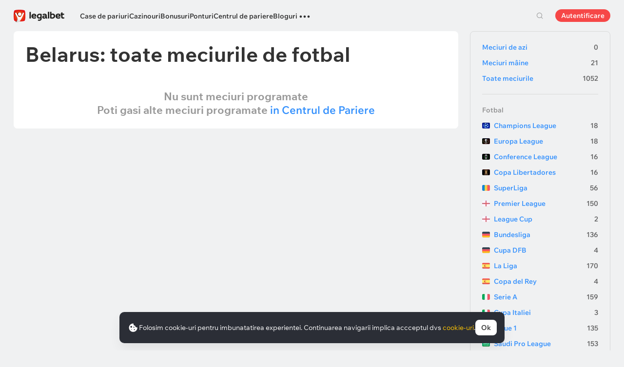

--- FILE ---
content_type: text/html; charset=UTF-8
request_url: https://cbzxy.com/ay/367251/getBulk/v2?pr=1506463163&pr1=4271769322&dl=https%3A%2F%2Flegalbet.ro%2Fcentrul-de-pariere%2Fcountry%2Fby%2F&prr=&extid_loader=MTc2OTU1NjY1NzExNjc0ODY1Mw%3D%3D&extid_tag_loader=legalbet.ro&fa=&date=2026-01-27T23%3A30%3A59.899%2B00%3A00&pd=27&pw=2&pv=23&pdw=1280&pdh=720&ylv=0.1303677&ybv=0.1303677&ytt=68719476736005&is-turbo=0&skip-token=&ad-session-id=7371251769556659904&layout-config=%7B%22win_width%22%3A1280%2C%22win_height%22%3A720%2C%22pixel_ratio%22%3A1%2C%22bandwidth%22%3A10%2C%22isInIframe%22%3Afalse%2C%22w%22%3A1280%2C%22h%22%3A0%2C%22width%22%3A1280%2C%22height%22%3A0%2C%22visible%22%3A0%2C%22fullscreenHeaderHeight%22%3A80%2C%22left%22%3A0%2C%22top%22%3A1756%2C%22req_no%22%3A0%2C%22ad_no%22%3A0%7D&pcode-version=1303677&pp=i&ps=eynb&p2=hbcu&puid1=https%3A%2F%2Flegalbet.ro%2Fcentrul-de-pariere%2Fcountry%2Fby%2F&slotNumber=3&bids=W10%3D&utf8=%E2%9C%93&duid=MTc2OTU1NjY1NzExNjc0ODY1Mw%3D%3D&pcode-test-ids=1387854%2C0%2C72%3B1447467%2C0%2C8%3B1471934%2C0%2C69%3B1471791%2C0%2C96%3B1467261%2C0%2C77%3B1353317%2C0%2C2%3B1473956%2C0%2C53%3B1474010%2C0%2C97%3B912288%2C0%2C17&csrf-token=0cfbed6c3580229aec9a550418fbffca3b26912c%3A1769556655&pcode-uid=2746321971769556655&pcode-flags-map=eJyFkUFLxDAQhf9LzsuSJk3S9pZNRw3GpjtJq4vIINibB8FVhGX%2Fu2yFhe7BvQ7zvpn33oHtbOpTtpsAIyBrng%2Fs%2B%2FX9a2INK9ZG83UhtSrYiu2nz71%2FO41Lo7nU7PiyYqNN9CemETD52C0Jkhe60gu1LE2pqrM6xFtyscvQZWoHtNnHjnpAB11espYUYbgWM6X1aX6ghZQx7gieMmBnAzkEm%2F0IZFsaEiC5EBMQjJfo6edjabCshVHsuLqyIs4uEJwNbgg2AyFsB0iZHiDfxZZuItIj2r4HpAHD%2F4cVV6WaqVukTbDunoJPmVzwp4B8m5aZ8FrIqi5VU1XGCFHwRvKaa8G1uqis4KKYwb2LLVwpTWpjLvSqkqfSjr%2FIPJ1l&pcode-icookie=drKtH5JymZW24vUaSfevZ8MjnTAezfSD%2FcP2cc9iK6CAgFI2XIOqGD1AiTH3tGhapPd502pt9d7oFrQWX9piKBR9gN8%3D&disable-base64=1&top-ancestor=https%3A%2F%2Flegalbet.ro&top-ancestor-undetermined=0&grab-orig-len=1944&grab=eyJncmFiX3ZlcnNpb24iOjJ9ChKmkpAkye8B1HvAcE5iM5HER_ltS_75S6IvEUSObTHN6LXrB-3IBgrErW3SJk2VhNYv_gbdpBtCDgcjDnFlUpPZGEzqvc1gpp7aMRC-9Fj61G-a53hA9k3Emtxv0-7GRL72JWbAp16qVd6MTdlrtQA5nZpuZ4xUIpnjZizmp_rlJqk9k6eVY5qXfhpvHgS-fdkpXU-9GvztaqTtC4HP5zGYPC03t9qw02mfMwR-z6Od9c29NBeAUdMwqxsqtm5R00jUM2-YZ8RBa2_xGUy7wykzuacb7WFrTHOZzd88ZaxqjcAYylxRmFRIv6swV1N_J8k46Tl1Bx5WvNgyLAu9G8aOSRhCsU1caeHTIHMOgPMU6bgVh3EU4gVtSTof6IZ_1fiFL6kpa2F3yRw-VX23W2cwX5SRTm_dgOczkD5fOLauXpjJ-yXNMIn7FEw3KnazyNWIGbthhKUMVkn64zSFmrcHwjq3Vi3s6qGjo5NWeHGdjOeJmefJVgaTk1Txl8jdPr68Q74vDnWERrMvgXj40Lj4jIn0Mb1CYfLs_tAy1u3dmNJO7yJKDJ7fad0hrxDkrMK004m8RfKiUilEL2ijWQOihMtt1YGfa8Ud6uWhv3XiDEtZx9vzdSuOzLW6sc5AtqhrgdPJre0SFs2byk2EIx4qrYi0_Gz3Vlw_U_M9U0_E3qEWmirQQJ3OsMrtKug4c1x7rZgq1YKFXBFq6tP63Oc3UnKydRLxascOlkv-MQTpx_CTMEFIUKe9pszYoAdITysJlTUK5SkadLeWJZOzp7P5WXXzX4vTcyKC4MsMtRq-7E0vkZ32r1pKgiFhxGvkpySP6I3N5E6FkmJOStTV3PeJ903V_iXlicbBsSMgxOcVy5LDZaMRdvROI1vRYrs1ENXv-QVSWIlCBbw4eucIGKOHj3i0H04LbkF9U1_izBOsby4ceA4k3AMvWvdCXXCxVP2BcemFpO0lDWfxEt8g0JPMiXsxFsbF9N8YuFfS27Vc9sUC9eSc0FOs1J0DGfUrYLv1wj3YmPew3HHB2E2Ecubac9wjyeYC-MpqB6SoCzohFvUDvjiRo7F4WBMILQeVhVmHzeUneERk4R5AYNHFnxdsuK9AJpC5mDXxB7OvTVAHC01Z9BRudmtuJ4rQnSFi1sSHA7D0rV8Xro-KRQdaCaHo4XQcoU-zsWiSP0T6o93XVSvO7oo5_Sm1NHs4UR-06nH0NtBYSjTBVMPu3wQPi7k9Mj5gDZlkkvybQH-PRpALsT2ppjfh17QVhV3RRGuFNx_-Sh4rUwcaESpxm-aqqe3dgBXjZVbFU8n-lKynA5HEeemw11qlBEwDpL7BX6wH5tMErrYqphdp2o6AcscOmgSR9EqoNcq0LPHgLjZOmaY7WLjrJaZNtEluNwjnpax0OqW8rnvqkh_czdXhKgi-RhzyKZIk7gaBUgM0annDWi1xUCtckGFi2fAMvfaVR4qmv6JzudwJClDQU5wSXszOsgKqTK0Bj6Bfrbt_gQ0STdbfYIA65wyYfkyehyLKTB2Q5B2wtiX2h_mJs7oClMYPHTIbKoAYBBAS1AXxhDBIgwfCaTF3OOHYSWRiDbmQAU4Z1Gg_WQD0uIhJMECH8WKjc1GhvoNBAFlQ1h-jEKZaW-p6-J6C9crbqUy7oq-kJ4WkUzzqmdd_J-3Lz9KzM1GX1FfRLTX10qe1CmXs6abaBLHcuZfwRRpoNNziMFX7YTA1rVGKQCCq_uBXyuQLq0HArUKhonThX1YtzSD9Hbh6HGuqyHhoIuqSeAsCkPx9uioSgqCBwqyqAtIe2NVWQdxDQw6E4OShozpKSes-7TbCObgsdNQHf1kv5xlxtqXYfpP4IVKEGivcxxZF6OIzNLQkZ6_XCORTMaGH4ExOlB8W-8EA6iqAbSPPron3IKMA-g%3D%3D&tga-with-creatives=1&banner-lang=ro
body_size: 5793
content:
{"jsonapi":{"version":"1.0","meta":{"protocol_version":"2.0"}},"meta":{"session_id":"1506463163","request_id":"1"},"data":[{"id":"4271769322","type":"banner.line","attributes":{"autoExpandSessionTime":"20","backgroundColorExpand":"","backgroundColorCollapse":"","bannerId":"14742121","bodyPadding":"0","campaignId":"3292773","placeId":"1299473","adLabel":false,"socialAdvertising":false,"domain":"","adTune":false,"token":"","advertiserInfo":"","countAutoExpand":"0","eventBannerClosed":"https:\/\/cbzxy.com/ay\/367251\/event?ad-session-id=7371251769556659904&adfox-version=1&dl=https%3A%2F%2Flegalbet.ro%2Fcentrul-de-pariere%2Fcountry%2Fby%2F&duid=1769556657116748653&hash=58c3314003356af5&lts=fsyihjo&p1=cvyht&p2=hbcu&p5=bggtwr&pm=bb&pr=ewupjux&puid1=https%3A%2F%2Flegalbet.ro%2Fcentrul-de-pariere%2Fcountry%2Fby%2F&rand=lsosnlf&rqs=tDrqFt8rGQW0SnlpZX4sjDwnUZsJ2gRr&sj=ytZQVz1qHAgsKuoDkSevBNfPueDBBId0CDbZZJfhLcQnjM4yk3FC9hYonoZLsYPh5JwvBXgVGjvYREpZd2X1a7E44a6_omsT62JF&stat-id=0&ybv=0.1303677&ylv=0.1303677&ytt=68719476736005","eventBannerExpanded":"https:\/\/cbzxy.com/ay\/367251\/event?ad-session-id=7371251769556659904&adfox-version=1&dl=https%3A%2F%2Flegalbet.ro%2Fcentrul-de-pariere%2Fcountry%2Fby%2F&duid=1769556657116748653&hash=19d572220f115dc2&lts=fsyihjo&p1=cvyht&p2=hbcu&p5=bggtwr&pm=bc&pr=ewupjux&puid1=https%3A%2F%2Flegalbet.ro%2Fcentrul-de-pariere%2Fcountry%2Fby%2F&rand=bddxuve&rqs=tDrqFt8rGQW0SnlpZX4sjDwnUZsJ2gRr&sj=ytZQVz1qHAgsKuoDkSevBNfPueDBBId0CDbZZJfhLcQnjM4yk3FC9hYonoZLsYPh5JwvBXgVGjvYREpZd2X1a7E44a6_omsT62JF&stat-id=0&ybv=0.1303677&ylv=0.1303677&ytt=68719476736005","eventBannerMoved":"https:\/\/cbzxy.com/ay\/367251\/event?ad-session-id=7371251769556659904&adfox-version=1&dl=https%3A%2F%2Flegalbet.ro%2Fcentrul-de-pariere%2Fcountry%2Fby%2F&duid=1769556657116748653&hash=89566ea1286c001e&lts=fsyihjo&p1=cvyht&p2=hbcu&p5=bggtwr&pm=bd&pr=ewupjux&puid1=https%3A%2F%2Flegalbet.ro%2Fcentrul-de-pariere%2Fcountry%2Fby%2F&rand=hxdwukj&rqs=tDrqFt8rGQW0SnlpZX4sjDwnUZsJ2gRr&sj=ytZQVz1qHAgsKuoDkSevBNfPueDBBId0CDbZZJfhLcQnjM4yk3FC9hYonoZLsYPh5JwvBXgVGjvYREpZd2X1a7E44a6_omsT62JF&stat-id=0&ybv=0.1303677&ylv=0.1303677&ytt=68719476736005","functionCreativeCollapse":"collapseCreative","functionCreativeExpand":"expandCreative","functionExpand":"expandStart","functionCollapse":"expandEnd","heightAfterExpand":"80px","heightBeforeExpand":"80px","htmlEncoded":"%3C%21DOCTYPE%20html%3E%0A%3Chtml%3E%0A%0A%3Chead%3E%0A%20%20%20%20%3Cmeta%20name%3D%22GCD%22%20content%3D%22YTk3ODQ3ZWZhN2I4NzZmMzBkNTEwYjJl81ef9802679cd8a54d5ad9d500b83260%22%20%2F%3E%0A%20%20%20%20%3Cmeta%20charset%3D%22utf-8%22%3E%0A%20%20%20%20%3Ctitle%3ETemplate%20for%20adfox%3C%2Ftitle%3E%0A%20%20%20%20%3Cmeta%20name%3D%22generator%22%20content%3D%22Google%20Web%20Designer%201.6.4.1010%22%3E%0A%20%20%20%20%3Cmeta%20data-template-name%3D%22gwd-ADFOXExp%22%3E%0A%20%20%20%20%3Cmeta%20name%3D%22template%22%20content%3D%22Expandable%203.0.0%22%3E%0A%20%20%20%20%3Cmeta%20name%3D%22viewport%22%20content%3D%22width%3Ddevice-width%2C%20initial-scale%3D1.0%22%3E%0A%20%20%20%20%3Clink%20href%3D%22%2F%2Fcbzxy.com\/ay%2F250623%2Fxofda%2F3292773%2F14742121%2Fgwdpage_style.css%22%20rel%3D%22stylesheet%22%20data-version%3D%228%22%20data-exports-type%3D%22gwd-page%22%3E%0A%20%20%20%20%3Clink%20href%3D%22%2F%2Fcbzxy.com\/ay%2F250623%2Fxofda%2F3292773%2F14742121%2Fgwdpagedeck_style.css%22%20rel%3D%22stylesheet%22%20data-version%3D%228%22%20data-exports-type%3D%22gwd-pagedeck%22%3E%0A%20%20%20%20%3Clink%20href%3D%22%2F%2Fcbzxy.com\/ay%2F250623%2Fxofda%2F3292773%2F14742121%2Fgwdimage_style.css%22%20rel%3D%22stylesheet%22%20data-version%3D%229%22%20data-exports-type%3D%22gwd-image%22%3E%0A%20%20%20%20%3Clink%20href%3D%22%2F%2Fcbzxy.com\/ay%2F250623%2Fxofda%2F3292773%2F14742121%2Fgwdtaparea_style.css%22%20rel%3D%22stylesheet%22%20data-version%3D%224%22%20data-exports-type%3D%22gwd-taparea%22%3E%0A%20%20%20%20%3Cstyle%20type%3D%22text%2Fcss%22%20id%3D%22gwd-lightbox-style%22%3E%0A%20%20%20%20%20%20%20%20.gwd-lightbox%20%7B%0A%20%20%20%20%20%20%20%20%20%20%20%20overflow%3A%20hidden%3B%0A%20%20%20%20%20%20%20%20%7D%0A%20%20%20%20%3C%2Fstyle%3E%0A%20%20%20%20%3Cstyle%20type%3D%22text%2Fcss%22%20id%3D%22gwd-text-style%22%3E%0A%20%20%20%20%20%20%20%20p%20%7B%0A%20%20%20%20%20%20%20%20%20%20%20%20margin%3A%200px%3B%0A%20%20%20%20%20%20%20%20%7D%0A%20%20%20%20%20%20%20%20%0A%20%20%20%20%20%20%20%20h1%20%7B%0A%20%20%20%20%20%20%20%20%20%20%20%20margin%3A%200px%3B%0A%20%20%20%20%20%20%20%20%7D%0A%20%20%20%20%20%20%20%20%0A%20%20%20%20%20%20%20%20h2%20%7B%0A%20%20%20%20%20%20%20%20%20%20%20%20margin%3A%200px%3B%0A%20%20%20%20%20%20%20%20%7D%0A%20%20%20%20%20%20%20%20%0A%20%20%20%20%20%20%20%20h3%20%7B%0A%20%20%20%20%20%20%20%20%20%20%20%20margin%3A%200px%3B%0A%20%20%20%20%20%20%20%20%7D%0A%20%20%20%20%3C%2Fstyle%3E%0A%20%20%20%20%3Cstyle%20type%3D%22text%2Fcss%22%3E%0A%20%20%20%20%20%20%20%20html%2C%0A%20%20%20%20%20%20%20%20body%20%7B%0A%20%20%20%20%20%20%20%20%20%20%20%20width%3A%20100%25%3B%0A%20%20%20%20%20%20%20%20%20%20%20%20height%3A%20100%25%3B%0A%20%20%20%20%20%20%20%20%20%20%20%20margin%3A%200px%3B%0A%20%20%20%20%20%20%20%20%7D%0A%20%20%20%20%20%20%20%20%0A%20%20%20%20%20%20%20%20.gwd-page-container%20%7B%0A%20%20%20%20%20%20%20%20%20%20%20%20position%3A%20relative%3B%0A%20%20%20%20%20%20%20%20%20%20%20%20width%3A%20100%25%3B%0A%20%20%20%20%20%20%20%20%20%20%20%20height%3A%20100%25%3B%0A%20%20%20%20%20%20%20%20%7D%0A%20%20%20%20%20%20%20%20%0A%20%20%20%20%20%20%20%20.gwd-page-content%20%7B%0A%20%20%20%20%20%20%20%20%20%20%20%20transform%3A%20matrix3d%281%2C%200%2C%200%2C%200%2C%200%2C%201%2C%200%2C%200%2C%200%2C%200%2C%201%2C%200%2C%200%2C%200%2C%200%2C%201%29%3B%0A%20%20%20%20%20%20%20%20%20%20%20%20-webkit-transform%3A%20matrix3d%281%2C%200%2C%200%2C%200%2C%200%2C%201%2C%200%2C%200%2C%200%2C%200%2C%201%2C%200%2C%200%2C%200%2C%200%2C%201%29%3B%0A%20%20%20%20%20%20%20%20%20%20%20%20-moz-transform%3A%20matrix3d%281%2C%200%2C%200%2C%200%2C%200%2C%201%2C%200%2C%200%2C%200%2C%200%2C%201%2C%200%2C%200%2C%200%2C%200%2C%201%29%3B%0A%20%20%20%20%20%20%20%20%20%20%20%20perspective%3A%201400px%3B%0A%20%20%20%20%20%20%20%20%20%20%20%20-webkit-perspective%3A%201400px%3B%0A%20%20%20%20%20%20%20%20%20%20%20%20-moz-perspective%3A%201400px%3B%0A%20%20%20%20%20%20%20%20%20%20%20%20transform-style%3A%20preserve-3d%3B%0A%20%20%20%20%20%20%20%20%20%20%20%20-webkit-transform-style%3A%20preserve-3d%3B%0A%20%20%20%20%20%20%20%20%20%20%20%20-moz-transform-style%3A%20preserve-3d%3B%0A%20%20%20%20%20%20%20%20%20%20%20%20position%3A%20absolute%3B%0A%20%20%20%20%20%20%20%20%20%20%20%20background-color%3A%20transparent%3B%0A%20%20%20%20%20%20%20%20%7D%0A%20%20%20%20%20%20%20%20%0A%20%20%20%20%20%20%20%20.gwd-page-wrapper%20%7B%0A%20%20%20%20%20%20%20%20%20%20%20%20position%3A%20absolute%3B%0A%20%20%20%20%20%20%20%20%20%20%20%20transform%3A%20translateZ%280px%29%3B%0A%20%20%20%20%20%20%20%20%20%20%20%20-webkit-transform%3A%20translateZ%280px%29%3B%0A%20%20%20%20%20%20%20%20%20%20%20%20-moz-transform%3A%20translateZ%280px%29%3B%0A%20%20%20%20%20%20%20%20%20%20%20%20background-color%3A%20transparent%3B%0A%20%20%20%20%20%20%20%20%7D%0A%20%20%20%20%20%20%20%20%0A%20%20%20%20%20%20%20%20.page1-content%20%7B%0A%20%20%20%20%20%20%20%20%20%20%20%20width%3A%20550px%3B%0A%20%20%20%20%20%20%20%20%20%20%20%20height%3A%20400px%3B%0A%20%20%20%20%20%20%20%20%7D%0A%20%20%20%20%20%20%20%20%0A%20%20%20%20%20%20%20%20.gwd-div-1jj0%20%7B%0A%20%20%20%20%20%20%20%20%20%20%20%20width%3A%20100%25%3B%0A%20%20%20%20%20%20%20%20%20%20%20%20height%3A%2090px%3B%0A%20%20%20%20%20%20%20%20%7D%0A%20%20%20%20%20%20%20%20%0A%20%20%20%20%20%20%20%20.gwd-div-1w5z%20%7B%0A%20%20%20%20%20%20%20%20%20%20%20%20width%3A%20100%25%3B%0A%20%20%20%20%20%20%20%20%20%20%20%20height%3A%2090px%3B%0A%20%20%20%20%20%20%20%20%7D%0A%20%20%20%20%20%20%20%20%0A%20%20%20%20%20%20%20%20.gwd-img-syah%20%7B%0A%20%20%20%20%20%20%20%20%20%20%20%20position%3A%20absolute%3B%0A%20%20%20%20%20%20%20%20%20%20%20%20width%3A%2066px%3B%0A%20%20%20%20%20%20%20%20%20%20%20%20height%3A%2079px%3B%0A%20%20%20%20%20%20%20%20%20%20%20%20transform-origin%3A%2033.164px%2039.5288px%200px%3B%0A%20%20%20%20%20%20%20%20%20%20%20%20-webkit-transform-origin%3A%2033.164px%2039.5288px%200px%3B%0A%20%20%20%20%20%20%20%20%20%20%20%20-moz-transform-origin%3A%2033.164px%2039.5288px%200px%3B%0A%20%20%20%20%20%20%20%20%20%20%20%20top%3A%206px%3B%0A%20%20%20%20%20%20%20%20%20%20%20%20left%3A%200%25%3B%0A%20%20%20%20%20%20%20%20%7D%0A%20%20%20%20%20%20%20%20%0A%20%20%20%20%20%20%20%20%40keyframes%20gwd-gen-1hl9gwdanimation_gwd-keyframes%20%7B%0A%20%20%20%20%20%20%20%20%20%20%20%200%25%20%7B%0A%20%20%20%20%20%20%20%20%20%20%20%20%20%20%20%20transform%3A%20translate3d%280px%2C%200px%2C%200px%29%3B%0A%20%20%20%20%20%20%20%20%20%20%20%20%20%20%20%20-webkit-transform%3A%20translate3d%280px%2C%200px%2C%200px%29%3B%0A%20%20%20%20%20%20%20%20%20%20%20%20%20%20%20%20-moz-transform%3A%20translate3d%280px%2C%200px%2C%200px%29%3B%0A%20%20%20%20%20%20%20%20%20%20%20%20%20%20%20%20left%3A%200%25%3B%0A%20%20%20%20%20%20%20%20%20%20%20%20%20%20%20%20animation-timing-function%3A%20linear%3B%0A%20%20%20%20%20%20%20%20%20%20%20%20%20%20%20%20-webkit-animation-timing-function%3A%20linear%3B%0A%20%20%20%20%20%20%20%20%20%20%20%20%20%20%20%20-moz-animation-timing-function%3A%20linear%3B%0A%20%20%20%20%20%20%20%20%20%20%20%20%7D%0A%20%20%20%20%20%20%20%20%20%20%20%2050%25%20%7B%0A%20%20%20%20%20%20%20%20%20%20%20%20%20%20%20%20transform%3A%20translate3d%28-66px%2C%20-1px%2C%200px%29%3B%0A%20%20%20%20%20%20%20%20%20%20%20%20%20%20%20%20-webkit-transform%3A%20translate3d%28-66px%2C%20-1px%2C%200px%29%3B%0A%20%20%20%20%20%20%20%20%20%20%20%20%20%20%20%20-moz-transform%3A%20translate3d%28-66px%2C%20-1px%2C%200px%29%3B%0A%20%20%20%20%20%20%20%20%20%20%20%20%20%20%20%20left%3A%20100%25%3B%0A%20%20%20%20%20%20%20%20%20%20%20%20%20%20%20%20animation-timing-function%3A%20linear%3B%0A%20%20%20%20%20%20%20%20%20%20%20%20%20%20%20%20-webkit-animation-timing-function%3A%20linear%3B%0A%20%20%20%20%20%20%20%20%20%20%20%20%20%20%20%20-moz-animation-timing-function%3A%20linear%3B%0A%20%20%20%20%20%20%20%20%20%20%20%20%7D%0A%20%20%20%20%20%20%20%20%20%20%20%20100%25%20%7B%0A%20%20%20%20%20%20%20%20%20%20%20%20%20%20%20%20transform%3A%20translate3d%280px%2C%200px%2C%200px%29%3B%0A%20%20%20%20%20%20%20%20%20%20%20%20%20%20%20%20-webkit-transform%3A%20translate3d%280px%2C%200px%2C%200px%29%3B%0A%20%20%20%20%20%20%20%20%20%20%20%20%20%20%20%20-moz-transform%3A%20translate3d%280px%2C%200px%2C%200px%29%3B%0A%20%20%20%20%20%20%20%20%20%20%20%20%20%20%20%20left%3A%200%25%3B%0A%20%20%20%20%20%20%20%20%20%20%20%20%20%20%20%20animation-timing-function%3A%20linear%3B%0A%20%20%20%20%20%20%20%20%20%20%20%20%20%20%20%20-webkit-animation-timing-function%3A%20linear%3B%0A%20%20%20%20%20%20%20%20%20%20%20%20%20%20%20%20-moz-animation-timing-function%3A%20linear%3B%0A%20%20%20%20%20%20%20%20%20%20%20%20%7D%0A%20%20%20%20%20%20%20%20%7D%0A%20%20%20%20%20%20%20%20%0A%20%20%20%20%20%20%20%20%40-webkit-keyframes%20gwd-gen-1hl9gwdanimation_gwd-keyframes%20%7B%0A%20%20%20%20%20%20%20%20%20%20%20%200%25%20%7B%0A%20%20%20%20%20%20%20%20%20%20%20%20%20%20%20%20-webkit-transform%3A%20translate3d%280px%2C%200px%2C%200px%29%3B%0A%20%20%20%20%20%20%20%20%20%20%20%20%20%20%20%20left%3A%200%25%3B%0A%20%20%20%20%20%20%20%20%20%20%20%20%20%20%20%20-webkit-animation-timing-function%3A%20linear%3B%0A%20%20%20%20%20%20%20%20%20%20%20%20%7D%0A%20%20%20%20%20%20%20%20%20%20%20%2050%25%20%7B%0A%20%20%20%20%20%20%20%20%20%20%20%20%20%20%20%20-webkit-transform%3A%20translate3d%28-66px%2C%20-1px%2C%200px%29%3B%0A%20%20%20%20%20%20%20%20%20%20%20%20%20%20%20%20left%3A%20100%25%3B%0A%20%20%20%20%20%20%20%20%20%20%20%20%20%20%20%20-webkit-animation-timing-function%3A%20linear%3B%0A%20%20%20%20%20%20%20%20%20%20%20%20%7D%0A%20%20%20%20%20%20%20%20%20%20%20%20100%25%20%7B%0A%20%20%20%20%20%20%20%20%20%20%20%20%20%20%20%20-webkit-transform%3A%20translate3d%280px%2C%200px%2C%200px%29%3B%0A%20%20%20%20%20%20%20%20%20%20%20%20%20%20%20%20left%3A%200%25%3B%0A%20%20%20%20%20%20%20%20%20%20%20%20%20%20%20%20-webkit-animation-timing-function%3A%20linear%3B%0A%20%20%20%20%20%20%20%20%20%20%20%20%7D%0A%20%20%20%20%20%20%20%20%7D%0A%20%20%20%20%20%20%20%20%0A%20%20%20%20%20%20%20%20%40-moz-keyframes%20gwd-gen-1hl9gwdanimation_gwd-keyframes%20%7B%0A%20%20%20%20%20%20%20%20%20%20%20%200%25%20%7B%0A%20%20%20%20%20%20%20%20%20%20%20%20%20%20%20%20-moz-transform%3A%20translate3d%280px%2C%200px%2C%200px%29%3B%0A%20%20%20%20%20%20%20%20%20%20%20%20%20%20%20%20left%3A%200%25%3B%0A%20%20%20%20%20%20%20%20%20%20%20%20%20%20%20%20-moz-animation-timing-function%3A%20linear%3B%0A%20%20%20%20%20%20%20%20%20%20%20%20%7D%0A%20%20%20%20%20%20%20%20%20%20%20%2050%25%20%7B%0A%20%20%20%20%20%20%20%20%20%20%20%20%20%20%20%20-moz-transform%3A%20translate3d%28-66px%2C%20-1px%2C%200px%29%3B%0A%20%20%20%20%20%20%20%20%20%20%20%20%20%20%20%20left%3A%20100%25%3B%0A%20%20%20%20%20%20%20%20%20%20%20%20%20%20%20%20-moz-animation-timing-function%3A%20linear%3B%0A%20%20%20%20%20%20%20%20%20%20%20%20%7D%0A%20%20%20%20%20%20%20%20%20%20%20%20100%25%20%7B%0A%20%20%20%20%20%20%20%20%20%20%20%20%20%20%20%20-moz-transform%3A%20translate3d%280px%2C%200px%2C%200px%29%3B%0A%20%20%20%20%20%20%20%20%20%20%20%20%20%20%20%20left%3A%200%25%3B%0A%20%20%20%20%20%20%20%20%20%20%20%20%20%20%20%20-moz-animation-timing-function%3A%20linear%3B%0A%20%20%20%20%20%20%20%20%20%20%20%20%7D%0A%20%20%20%20%20%20%20%20%7D%0A%20%20%20%20%20%20%20%20%0A%20%20%20%20%20%20%20%20%23page1.gwd-play-animation%20.gwd-gen-1hl9gwdanimation%20%7B%0A%20%20%20%20%20%20%20%20%20%20%20%20animation%3A%20gwd-gen-1hl9gwdanimation_gwd-keyframes%2010s%20linear%200s%20infinite%20normal%20forwards%3B%0A%20%20%20%20%20%20%20%20%20%20%20%20-webkit-animation%3A%20gwd-gen-1hl9gwdanimation_gwd-keyframes%2010s%20linear%200s%20infinite%20normal%20forwards%3B%0A%20%20%20%20%20%20%20%20%20%20%20%20-moz-animation%3A%20gwd-gen-1hl9gwdanimation_gwd-keyframes%2010s%20linear%200s%20infinite%20normal%20forwards%3B%0A%20%20%20%20%20%20%20%20%7D%0A%20%20%20%20%20%20%20%20%0A%20%20%20%20%20%20%20%20.gwd-img-bn4i%20%7B%0A%20%20%20%20%20%20%20%20%20%20%20%20position%3A%20absolute%3B%0A%20%20%20%20%20%20%20%20%20%20%20%20height%3A%2090px%3B%0A%20%20%20%20%20%20%20%20%20%20%20%20top%3A%200px%3B%0A%20%20%20%20%20%20%20%20%20%20%20%20left%3A%200px%3B%0A%20%20%20%20%20%20%20%20%20%20%20%20width%3A%20100%25%3B%0A%20%20%20%20%20%20%20%20%7D%0A%20%20%20%20%20%20%20%20%0A%20%20%20%20%20%20%20%20.gwd-taparea-1pg4%20%7B%0A%20%20%20%20%20%20%20%20%20%20%20%20position%3A%20absolute%3B%0A%20%20%20%20%20%20%20%20%20%20%20%20left%3A%200px%3B%0A%20%20%20%20%20%20%20%20%20%20%20%20height%3A%2090px%3B%0A%20%20%20%20%20%20%20%20%20%20%20%20width%3A%20100%25%3B%0A%20%20%20%20%20%20%20%20%20%20%20%20top%3A%200px%3B%0A%20%20%20%20%20%20%20%20%7D%0A%20%20%20%20%20%20%20%20%0A%20%20%20%20%20%20%20%20%40media%20%28orientation%3A%20landscape%29%20%7B%0A%20%20%20%20%20%20%20%20%20%20%20%20.gwd-div-1w5z%20%7B%0A%20%20%20%20%20%20%20%20%20%20%20%20%20%20%20%20background-image%3A%20none%3B%0A%20%20%20%20%20%20%20%20%20%20%20%20%7D%0A%20%20%20%20%20%20%20%20%7D%0A%20%20%20%20%20%20%20%20%0A%20%20%20%20%20%20%20%20%40media%20%28orientation%3A%20portrait%29%20%7B%7D%0A%20%20%20%20%3C%2Fstyle%3E%0A%20%20%20%20%3Cscript%20data-source%3D%22%2F%2Fcbzxy.com\/ay%2F250623%2Fxofda%2F3292773%2F14742121%2Fgoogbase_min.js%22%20data-version%3D%223%22%20data-exports-type%3D%22googbase%22%20src%3D%22%2F%2Fcbzxy.com\/ay%2F250623%2Fxofda%2F3292773%2F14742121%2Fgoogbase_min.js%22%3E%3C%2Fscript%3E%0A%20%20%20%20%3Cscript%20data-source%3D%22%2F%2Fcbzxy.com\/ay%2F250623%2Fxofda%2F3292773%2F14742121%2Fgwd_webcomponents_min.js%22%20data-version%3D%225%22%20data-exports-type%3D%22gwd_webcomponents%22%20src%3D%22%2F%2Fcbzxy.com\/ay%2F250623%2Fxofda%2F3292773%2F14742121%2Fgwd_webcomponents_min.js%22%3E%3C%2Fscript%3E%0A%20%20%20%20%3Cscript%20data-source%3D%22%2F%2Fcbzxy.com\/ay%2F250623%2Fxofda%2F3292773%2F14742121%2Fgwdpage_min.js%22%20data-version%3D%228%22%20data-exports-type%3D%22gwd-page%22%20src%3D%22%2F%2Fcbzxy.com\/ay%2F250623%2Fxofda%2F3292773%2F14742121%2Fgwdpage_min.js%22%3E%3C%2Fscript%3E%0A%20%20%20%20%3Cscript%20data-source%3D%22%2F%2Fcbzxy.com\/ay%2F250623%2Fxofda%2F3292773%2F14742121%2Fgwdpagedeck_min.js%22%20data-version%3D%228%22%20data-exports-type%3D%22gwd-pagedeck%22%20src%3D%22%2F%2Fcbzxy.com\/ay%2F250623%2Fxofda%2F3292773%2F14742121%2Fgwdpagedeck_min.js%22%3E%3C%2Fscript%3E%0A%20%20%20%20%3Cscript%20type%3D%22text%2Fjavascript%22%20src%3D%22%2F%2Fcbzxy.com\/ay%2Ffiles%2Fahtml5.js%22%3E%3C%2Fscript%3E%0A%20%20%20%20%3Cscript%20type%3D%22text%2Fjavascript%22%3E%0A%20%20%20%20%20%20%20%20var%20flashVars%20%3D%20%7B%0A%20%20%20%20%20%20%20%20%20%20%20%20reference%3A%20%22https%3A%2F%2Fcbzxy.com%2Fay%2F367251%2FgoLink%3Fad-session-id%3D7371251769556659904%26adfox-version%3D1%26duid%3D1769556657116748653%26hash%3De4fa44ae9ebb5129%26p1%3Dcvyht%26p2%3Dhbcu%26p5%3Dbggtwr%26pr%3Dewupjux%26puid1%3Dhttps%253A%252F%252Flegalbet.ro%252Fcentrul-de-pariere%252Fcountry%252Fby%252F%26rand%3Dhrkprdt%26rqs%3DtDrqFt8rGQW0SnlpZX4sjDwnUZsJ2gRr%26sj%3DytZQVz1qHAgsKuoDkSevBNfPueDBBId0CDbZZJfhLcQnjM4yk3FC9hYonoZLsYPh5JwvBXgVGjvYREpZd2X1a7E44a6_omsT62JF%26ybv%3D0.1303677%26ylv%3D0.1303677%26ytt%3D68719476736005%22%2C%0A%20%20%20%20%20%20%20%20%20%20%20%20link%3A%20%22https%3A%2F%2Flegalbet.ro%2Fgo%2Ffavbet%2F%3Fid%3D11887%22%2C%0A%20%20%20%20%20%20%20%20%20%20%20%20target%3A%20%22_blank%22%2C%0A%20%20%20%20%20%20%20%20%20%20%20%20rnd%3A%20parseInt%28%224271769322%22%29%20%7C%7C%20parseInt%28%2270051952%22%29%2C%0A%20%20%20%20%20%20%20%20%20%20%20%20events%3A%20%5B%0A%20%20%20%20%20%20%20%20%20%20%20%20%20%20%20%20%22%22%2C%0A%20%20%20%20%20%20%20%20%20%20%20%20%20%20%20%20%22https%3A%2F%2Fcbzxy.com%2Fay%2F367251%2Fevent%3Fad-session-id%3D7371251769556659904%26adfox-version%3D1%26dl%3Dhttps%253A%252F%252Flegalbet.ro%252Fcentrul-de-pariere%252Fcountry%252Fby%252F%26duid%3D1769556657116748653%26hash%3Dfc60893e82833430%26lts%3Dfsyihjo%26p1%3Dcvyht%26p2%3Dhbcu%26p5%3Dbggtwr%26pm%3Db%26pr%3Dewupjux%26puid1%3Dhttps%253A%252F%252Flegalbet.ro%252Fcentrul-de-pariere%252Fcountry%252Fby%252F%26rand%3Dhttwcqp%26rqs%3DtDrqFt8rGQW0SnlpZX4sjDwnUZsJ2gRr%26sj%3DytZQVz1qHAgsKuoDkSevBNfPueDBBId0CDbZZJfhLcQnjM4yk3FC9hYonoZLsYPh5JwvBXgVGjvYREpZd2X1a7E44a6_omsT62JF%26stat-id%3D0%26ybv%3D0.1303677%26ylv%3D0.1303677%26ytt%3D68719476736005%22%2C%0A%20%20%20%20%20%20%20%20%20%20%20%20%20%20%20%20%22https%3A%2F%2Fcbzxy.com%2Fay%2F367251%2Fevent%3Fad-session-id%3D7371251769556659904%26adfox-version%3D1%26dl%3Dhttps%253A%252F%252Flegalbet.ro%252Fcentrul-de-pariere%252Fcountry%252Fby%252F%26duid%3D1769556657116748653%26hash%3D424deb092914d83f%26lts%3Dfsyihjo%26p1%3Dcvyht%26p2%3Dhbcu%26p5%3Dbggtwr%26pm%3Dc%26pr%3Dewupjux%26puid1%3Dhttps%253A%252F%252Flegalbet.ro%252Fcentrul-de-pariere%252Fcountry%252Fby%252F%26rand%3Dbdffzub%26rqs%3DtDrqFt8rGQW0SnlpZX4sjDwnUZsJ2gRr%26sj%3DytZQVz1qHAgsKuoDkSevBNfPueDBBId0CDbZZJfhLcQnjM4yk3FC9hYonoZLsYPh5JwvBXgVGjvYREpZd2X1a7E44a6_omsT62JF%26stat-id%3D0%26ybv%3D0.1303677%26ylv%3D0.1303677%26ytt%3D68719476736005%22%2C%0A%20%20%20%20%20%20%20%20%20%20%20%20%20%20%20%20%22https%3A%2F%2Fcbzxy.com%2Fay%2F367251%2Fevent%3Fad-session-id%3D7371251769556659904%26adfox-version%3D1%26dl%3Dhttps%253A%252F%252Flegalbet.ro%252Fcentrul-de-pariere%252Fcountry%252Fby%252F%26duid%3D1769556657116748653%26hash%3Dc246dd39e650189e%26lts%3Dfsyihjo%26p1%3Dcvyht%26p2%3Dhbcu%26p5%3Dbggtwr%26pm%3Dd%26pr%3Dewupjux%26puid1%3Dhttps%253A%252F%252Flegalbet.ro%252Fcentrul-de-pariere%252Fcountry%252Fby%252F%26rand%3Dgtbjfyy%26rqs%3DtDrqFt8rGQW0SnlpZX4sjDwnUZsJ2gRr%26sj%3DytZQVz1qHAgsKuoDkSevBNfPueDBBId0CDbZZJfhLcQnjM4yk3FC9hYonoZLsYPh5JwvBXgVGjvYREpZd2X1a7E44a6_omsT62JF%26stat-id%3D0%26ybv%3D0.1303677%26ylv%3D0.1303677%26ytt%3D68719476736005%22%2C%0A%20%20%20%20%20%20%20%20%20%20%20%20%20%20%20%20%22https%3A%2F%2Fcbzxy.com%2Fay%2F367251%2Fevent%3Fad-session-id%3D7371251769556659904%26adfox-version%3D1%26dl%3Dhttps%253A%252F%252Flegalbet.ro%252Fcentrul-de-pariere%252Fcountry%252Fby%252F%26duid%3D1769556657116748653%26hash%3D7cff2d582b90b18a%26lts%3Dfsyihjo%26p1%3Dcvyht%26p2%3Dhbcu%26p5%3Dbggtwr%26pm%3De%26pr%3Dewupjux%26puid1%3Dhttps%253A%252F%252Flegalbet.ro%252Fcentrul-de-pariere%252Fcountry%252Fby%252F%26rand%3Djftuulg%26rqs%3DtDrqFt8rGQW0SnlpZX4sjDwnUZsJ2gRr%26sj%3DytZQVz1qHAgsKuoDkSevBNfPueDBBId0CDbZZJfhLcQnjM4yk3FC9hYonoZLsYPh5JwvBXgVGjvYREpZd2X1a7E44a6_omsT62JF%26stat-id%3D0%26ybv%3D0.1303677%26ylv%3D0.1303677%26ytt%3D68719476736005%22%2C%0A%20%20%20%20%20%20%20%20%20%20%20%20%20%20%20%20%22https%3A%2F%2Fcbzxy.com%2Fay%2F367251%2Fevent%3Fad-session-id%3D7371251769556659904%26adfox-version%3D1%26dl%3Dhttps%253A%252F%252Flegalbet.ro%252Fcentrul-de-pariere%252Fcountry%252Fby%252F%26duid%3D1769556657116748653%26hash%3D0ac4c8d15ec76f7a%26lts%3Dfsyihjo%26p1%3Dcvyht%26p2%3Dhbcu%26p5%3Dbggtwr%26pm%3Df%26pr%3Dewupjux%26puid1%3Dhttps%253A%252F%252Flegalbet.ro%252Fcentrul-de-pariere%252Fcountry%252Fby%252F%26rand%3Dliopupr%26rqs%3DtDrqFt8rGQW0SnlpZX4sjDwnUZsJ2gRr%26sj%3DytZQVz1qHAgsKuoDkSevBNfPueDBBId0CDbZZJfhLcQnjM4yk3FC9hYonoZLsYPh5JwvBXgVGjvYREpZd2X1a7E44a6_omsT62JF%26stat-id%3D0%26ybv%3D0.1303677%26ylv%3D0.1303677%26ytt%3D68719476736005%22%2C%0A%20%20%20%20%20%20%20%20%20%20%20%20%20%20%20%20%22https%3A%2F%2Fcbzxy.com%2Fay%2F367251%2Fevent%3Fad-session-id%3D7371251769556659904%26adfox-version%3D1%26dl%3Dhttps%253A%252F%252Flegalbet.ro%252Fcentrul-de-pariere%252Fcountry%252Fby%252F%26duid%3D1769556657116748653%26hash%3Db0975c3b12fb1b1b%26lts%3Dfsyihjo%26p1%3Dcvyht%26p2%3Dhbcu%26p5%3Dbggtwr%26pm%3Dg%26pr%3Dewupjux%26puid1%3Dhttps%253A%252F%252Flegalbet.ro%252Fcentrul-de-pariere%252Fcountry%252Fby%252F%26rand%3Dfiaifkd%26rqs%3DtDrqFt8rGQW0SnlpZX4sjDwnUZsJ2gRr%26sj%3DytZQVz1qHAgsKuoDkSevBNfPueDBBId0CDbZZJfhLcQnjM4yk3FC9hYonoZLsYPh5JwvBXgVGjvYREpZd2X1a7E44a6_omsT62JF%26stat-id%3D0%26ybv%3D0.1303677%26ylv%3D0.1303677%26ytt%3D68719476736005%22%2C%0A%20%20%20%20%20%20%20%20%20%20%20%20%20%20%20%20%22https%3A%2F%2Fcbzxy.com%2Fay%2F367251%2Fevent%3Fad-session-id%3D7371251769556659904%26adfox-version%3D1%26dl%3Dhttps%253A%252F%252Flegalbet.ro%252Fcentrul-de-pariere%252Fcountry%252Fby%252F%26duid%3D1769556657116748653%26hash%3D31bfea5c3c551754%26lts%3Dfsyihjo%26p1%3Dcvyht%26p2%3Dhbcu%26p5%3Dbggtwr%26pm%3Dh%26pr%3Dewupjux%26puid1%3Dhttps%253A%252F%252Flegalbet.ro%252Fcentrul-de-pariere%252Fcountry%252Fby%252F%26rand%3Dmsuymcz%26rqs%3DtDrqFt8rGQW0SnlpZX4sjDwnUZsJ2gRr%26sj%3DytZQVz1qHAgsKuoDkSevBNfPueDBBId0CDbZZJfhLcQnjM4yk3FC9hYonoZLsYPh5JwvBXgVGjvYREpZd2X1a7E44a6_omsT62JF%26stat-id%3D0%26ybv%3D0.1303677%26ylv%3D0.1303677%26ytt%3D68719476736005%22%2C%0A%20%20%20%20%20%20%20%20%20%20%20%20%20%20%20%20%22https%3A%2F%2Fcbzxy.com%2Fay%2F367251%2Fevent%3Fad-session-id%3D7371251769556659904%26adfox-version%3D1%26dl%3Dhttps%253A%252F%252Flegalbet.ro%252Fcentrul-de-pariere%252Fcountry%252Fby%252F%26duid%3D1769556657116748653%26hash%3Dcf5c8c8df872779d%26lts%3Dfsyihjo%26p1%3Dcvyht%26p2%3Dhbcu%26p5%3Dbggtwr%26pm%3Di%26pr%3Dewupjux%26puid1%3Dhttps%253A%252F%252Flegalbet.ro%252Fcentrul-de-pariere%252Fcountry%252Fby%252F%26rand%3Dihnehrk%26rqs%3DtDrqFt8rGQW0SnlpZX4sjDwnUZsJ2gRr%26sj%3DytZQVz1qHAgsKuoDkSevBNfPueDBBId0CDbZZJfhLcQnjM4yk3FC9hYonoZLsYPh5JwvBXgVGjvYREpZd2X1a7E44a6_omsT62JF%26stat-id%3D0%26ybv%3D0.1303677%26ylv%3D0.1303677%26ytt%3D68719476736005%22%2C%0A%20%20%20%20%20%20%20%20%20%20%20%20%20%20%20%20%22https%3A%2F%2Fcbzxy.com%2Fay%2F367251%2Fevent%3Fad-session-id%3D7371251769556659904%26adfox-version%3D1%26dl%3Dhttps%253A%252F%252Flegalbet.ro%252Fcentrul-de-pariere%252Fcountry%252Fby%252F%26duid%3D1769556657116748653%26hash%3Ddfa1dd6ffda004fd%26lts%3Dfsyihjo%26p1%3Dcvyht%26p2%3Dhbcu%26p5%3Dbggtwr%26pm%3Dj%26pr%3Dewupjux%26puid1%3Dhttps%253A%252F%252Flegalbet.ro%252Fcentrul-de-pariere%252Fcountry%252Fby%252F%26rand%3Dpdqqdl%26rqs%3DtDrqFt8rGQW0SnlpZX4sjDwnUZsJ2gRr%26sj%3DytZQVz1qHAgsKuoDkSevBNfPueDBBId0CDbZZJfhLcQnjM4yk3FC9hYonoZLsYPh5JwvBXgVGjvYREpZd2X1a7E44a6_omsT62JF%26stat-id%3D0%26ybv%3D0.1303677%26ylv%3D0.1303677%26ytt%3D68719476736005%22%2C%0A%20%20%20%20%20%20%20%20%20%20%20%20%20%20%20%20%22https%3A%2F%2Fcbzxy.com%2Fay%2F367251%2Fevent%3Fad-session-id%3D7371251769556659904%26adfox-version%3D1%26dl%3Dhttps%253A%252F%252Flegalbet.ro%252Fcentrul-de-pariere%252Fcountry%252Fby%252F%26duid%3D1769556657116748653%26hash%3D2c90ebf56fb29464%26lts%3Dfsyihjo%26p1%3Dcvyht%26p2%3Dhbcu%26p5%3Dbggtwr%26pm%3Dk%26pr%3Dewupjux%26puid1%3Dhttps%253A%252F%252Flegalbet.ro%252Fcentrul-de-pariere%252Fcountry%252Fby%252F%26rand%3Ddduezsf%26rqs%3DtDrqFt8rGQW0SnlpZX4sjDwnUZsJ2gRr%26sj%3DytZQVz1qHAgsKuoDkSevBNfPueDBBId0CDbZZJfhLcQnjM4yk3FC9hYonoZLsYPh5JwvBXgVGjvYREpZd2X1a7E44a6_omsT62JF%26stat-id%3D0%26ybv%3D0.1303677%26ylv%3D0.1303677%26ytt%3D68719476736005%22%2C%0A%20%20%20%20%20%20%20%20%20%20%20%20%20%20%20%20%22https%3A%2F%2Fcbzxy.com%2Fay%2F367251%2Fevent%3Fad-session-id%3D7371251769556659904%26adfox-version%3D1%26dl%3Dhttps%253A%252F%252Flegalbet.ro%252Fcentrul-de-pariere%252Fcountry%252Fby%252F%26duid%3D1769556657116748653%26hash%3Da6e35a4d522543f8%26lts%3Dfsyihjo%26p1%3Dcvyht%26p2%3Dhbcu%26p5%3Dbggtwr%26pm%3Dl%26pr%3Dewupjux%26puid1%3Dhttps%253A%252F%252Flegalbet.ro%252Fcentrul-de-pariere%252Fcountry%252Fby%252F%26rand%3Deaomzzw%26rqs%3DtDrqFt8rGQW0SnlpZX4sjDwnUZsJ2gRr%26sj%3DytZQVz1qHAgsKuoDkSevBNfPueDBBId0CDbZZJfhLcQnjM4yk3FC9hYonoZLsYPh5JwvBXgVGjvYREpZd2X1a7E44a6_omsT62JF%26stat-id%3D0%26ybv%3D0.1303677%26ylv%3D0.1303677%26ytt%3D68719476736005%22%2C%0A%20%20%20%20%20%20%20%20%20%20%20%20%20%20%20%20%22https%3A%2F%2Fcbzxy.com%2Fay%2F367251%2Fevent%3Fad-session-id%3D7371251769556659904%26adfox-version%3D1%26dl%3Dhttps%253A%252F%252Flegalbet.ro%252Fcentrul-de-pariere%252Fcountry%252Fby%252F%26duid%3D1769556657116748653%26hash%3D1dcf4d4e8f91f94f%26lts%3Dfsyihjo%26p1%3Dcvyht%26p2%3Dhbcu%26p5%3Dbggtwr%26pm%3Dm%26pr%3Dewupjux%26puid1%3Dhttps%253A%252F%252Flegalbet.ro%252Fcentrul-de-pariere%252Fcountry%252Fby%252F%26rand%3Dccufsql%26rqs%3DtDrqFt8rGQW0SnlpZX4sjDwnUZsJ2gRr%26sj%3DytZQVz1qHAgsKuoDkSevBNfPueDBBId0CDbZZJfhLcQnjM4yk3FC9hYonoZLsYPh5JwvBXgVGjvYREpZd2X1a7E44a6_omsT62JF%26stat-id%3D0%26ybv%3D0.1303677%26ylv%3D0.1303677%26ytt%3D68719476736005%22%2C%0A%20%20%20%20%20%20%20%20%20%20%20%20%20%20%20%20%22https%3A%2F%2Fcbzxy.com%2Fay%2F367251%2Fevent%3Fad-session-id%3D7371251769556659904%26adfox-version%3D1%26dl%3Dhttps%253A%252F%252Flegalbet.ro%252Fcentrul-de-pariere%252Fcountry%252Fby%252F%26duid%3D1769556657116748653%26hash%3D5362d11b2b68d3c9%26lts%3Dfsyihjo%26p1%3Dcvyht%26p2%3Dhbcu%26p5%3Dbggtwr%26pm%3Dn%26pr%3Dewupjux%26puid1%3Dhttps%253A%252F%252Flegalbet.ro%252Fcentrul-de-pariere%252Fcountry%252Fby%252F%26rand%3Dkxpiwza%26rqs%3DtDrqFt8rGQW0SnlpZX4sjDwnUZsJ2gRr%26sj%3DytZQVz1qHAgsKuoDkSevBNfPueDBBId0CDbZZJfhLcQnjM4yk3FC9hYonoZLsYPh5JwvBXgVGjvYREpZd2X1a7E44a6_omsT62JF%26stat-id%3D0%26ybv%3D0.1303677%26ylv%3D0.1303677%26ytt%3D68719476736005%22%2C%0A%20%20%20%20%20%20%20%20%20%20%20%20%20%20%20%20%22https%3A%2F%2Fcbzxy.com%2Fay%2F367251%2Fevent%3Fad-session-id%3D7371251769556659904%26adfox-version%3D1%26dl%3Dhttps%253A%252F%252Flegalbet.ro%252Fcentrul-de-pariere%252Fcountry%252Fby%252F%26duid%3D1769556657116748653%26hash%3Db5ae7a7a8f52f266%26lts%3Dfsyihjo%26p1%3Dcvyht%26p2%3Dhbcu%26p5%3Dbggtwr%26pm%3Do%26pr%3Dewupjux%26puid1%3Dhttps%253A%252F%252Flegalbet.ro%252Fcentrul-de-pariere%252Fcountry%252Fby%252F%26rand%3Dedjujih%26rqs%3DtDrqFt8rGQW0SnlpZX4sjDwnUZsJ2gRr%26sj%3DytZQVz1qHAgsKuoDkSevBNfPueDBBId0CDbZZJfhLcQnjM4yk3FC9hYonoZLsYPh5JwvBXgVGjvYREpZd2X1a7E44a6_omsT62JF%26stat-id%3D0%26ybv%3D0.1303677%26ylv%3D0.1303677%26ytt%3D68719476736005%22%2C%0A%20%20%20%20%20%20%20%20%20%20%20%20%20%20%20%20%22https%3A%2F%2Fcbzxy.com%2Fay%2F367251%2Fevent%3Fad-session-id%3D7371251769556659904%26adfox-version%3D1%26dl%3Dhttps%253A%252F%252Flegalbet.ro%252Fcentrul-de-pariere%252Fcountry%252Fby%252F%26duid%3D1769556657116748653%26hash%3D746489384820d274%26lts%3Dfsyihjo%26p1%3Dcvyht%26p2%3Dhbcu%26p5%3Dbggtwr%26pm%3Dp%26pr%3Dewupjux%26puid1%3Dhttps%253A%252F%252Flegalbet.ro%252Fcentrul-de-pariere%252Fcountry%252Fby%252F%26rand%3Dejkcszi%26rqs%3DtDrqFt8rGQW0SnlpZX4sjDwnUZsJ2gRr%26sj%3DytZQVz1qHAgsKuoDkSevBNfPueDBBId0CDbZZJfhLcQnjM4yk3FC9hYonoZLsYPh5JwvBXgVGjvYREpZd2X1a7E44a6_omsT62JF%26stat-id%3D0%26ybv%3D0.1303677%26ylv%3D0.1303677%26ytt%3D68719476736005%22%2C%0A%20%20%20%20%20%20%20%20%20%20%20%20%20%20%20%20%22https%3A%2F%2Fcbzxy.com%2Fay%2F367251%2Fevent%3Fad-session-id%3D7371251769556659904%26adfox-version%3D1%26dl%3Dhttps%253A%252F%252Flegalbet.ro%252Fcentrul-de-pariere%252Fcountry%252Fby%252F%26duid%3D1769556657116748653%26hash%3Da138028bdb849f03%26lts%3Dfsyihjo%26p1%3Dcvyht%26p2%3Dhbcu%26p5%3Dbggtwr%26pm%3Dq%26pr%3Dewupjux%26puid1%3Dhttps%253A%252F%252Flegalbet.ro%252Fcentrul-de-pariere%252Fcountry%252Fby%252F%26rand%3Dfdcsvfw%26rqs%3DtDrqFt8rGQW0SnlpZX4sjDwnUZsJ2gRr%26sj%3DytZQVz1qHAgsKuoDkSevBNfPueDBBId0CDbZZJfhLcQnjM4yk3FC9hYonoZLsYPh5JwvBXgVGjvYREpZd2X1a7E44a6_omsT62JF%26stat-id%3D0%26ybv%3D0.1303677%26ylv%3D0.1303677%26ytt%3D68719476736005%22%2C%0A%20%20%20%20%20%20%20%20%20%20%20%20%20%20%20%20%22https%3A%2F%2Fcbzxy.com%2Fay%2F367251%2Fevent%3Fad-session-id%3D7371251769556659904%26adfox-version%3D1%26dl%3Dhttps%253A%252F%252Flegalbet.ro%252Fcentrul-de-pariere%252Fcountry%252Fby%252F%26duid%3D1769556657116748653%26hash%3D01aea34a086d8ae3%26lts%3Dfsyihjo%26p1%3Dcvyht%26p2%3Dhbcu%26p5%3Dbggtwr%26pm%3Dr%26pr%3Dewupjux%26puid1%3Dhttps%253A%252F%252Flegalbet.ro%252Fcentrul-de-pariere%252Fcountry%252Fby%252F%26rand%3Dlpflkbs%26rqs%3DtDrqFt8rGQW0SnlpZX4sjDwnUZsJ2gRr%26sj%3DytZQVz1qHAgsKuoDkSevBNfPueDBBId0CDbZZJfhLcQnjM4yk3FC9hYonoZLsYPh5JwvBXgVGjvYREpZd2X1a7E44a6_omsT62JF%26stat-id%3D0%26ybv%3D0.1303677%26ylv%3D0.1303677%26ytt%3D68719476736005%22%2C%0A%20%20%20%20%20%20%20%20%20%20%20%20%20%20%20%20%22https%3A%2F%2Fcbzxy.com%2Fay%2F367251%2Fevent%3Fad-session-id%3D7371251769556659904%26adfox-version%3D1%26dl%3Dhttps%253A%252F%252Flegalbet.ro%252Fcentrul-de-pariere%252Fcountry%252Fby%252F%26duid%3D1769556657116748653%26hash%3D80be03ef3fa5a754%26lts%3Dfsyihjo%26p1%3Dcvyht%26p2%3Dhbcu%26p5%3Dbggtwr%26pm%3Ds%26pr%3Dewupjux%26puid1%3Dhttps%253A%252F%252Flegalbet.ro%252Fcentrul-de-pariere%252Fcountry%252Fby%252F%26rand%3Dbegfria%26rqs%3DtDrqFt8rGQW0SnlpZX4sjDwnUZsJ2gRr%26sj%3DytZQVz1qHAgsKuoDkSevBNfPueDBBId0CDbZZJfhLcQnjM4yk3FC9hYonoZLsYPh5JwvBXgVGjvYREpZd2X1a7E44a6_omsT62JF%26stat-id%3D0%26ybv%3D0.1303677%26ylv%3D0.1303677%26ytt%3D68719476736005%22%2C%0A%20%20%20%20%20%20%20%20%20%20%20%20%20%20%20%20%22https%3A%2F%2Fcbzxy.com%2Fay%2F367251%2Fevent%3Fad-session-id%3D7371251769556659904%26adfox-version%3D1%26dl%3Dhttps%253A%252F%252Flegalbet.ro%252Fcentrul-de-pariere%252Fcountry%252Fby%252F%26duid%3D1769556657116748653%26hash%3Dfc51a47c60e77ebe%26lts%3Dfsyihjo%26p1%3Dcvyht%26p2%3Dhbcu%26p5%3Dbggtwr%26pm%3Dt%26pr%3Dewupjux%26puid1%3Dhttps%253A%252F%252Flegalbet.ro%252Fcentrul-de-pariere%252Fcountry%252Fby%252F%26rand%3Dbeamrcj%26rqs%3DtDrqFt8rGQW0SnlpZX4sjDwnUZsJ2gRr%26sj%3DytZQVz1qHAgsKuoDkSevBNfPueDBBId0CDbZZJfhLcQnjM4yk3FC9hYonoZLsYPh5JwvBXgVGjvYREpZd2X1a7E44a6_omsT62JF%26stat-id%3D0%26ybv%3D0.1303677%26ylv%3D0.1303677%26ytt%3D68719476736005%22%2C%0A%20%20%20%20%20%20%20%20%20%20%20%20%20%20%20%20%22https%3A%2F%2Fcbzxy.com%2Fay%2F367251%2Fevent%3Fad-session-id%3D7371251769556659904%26adfox-version%3D1%26dl%3Dhttps%253A%252F%252Flegalbet.ro%252Fcentrul-de-pariere%252Fcountry%252Fby%252F%26duid%3D1769556657116748653%26hash%3D19bad58326efb899%26lts%3Dfsyihjo%26p1%3Dcvyht%26p2%3Dhbcu%26p5%3Dbggtwr%26pm%3Du%26pr%3Dewupjux%26puid1%3Dhttps%253A%252F%252Flegalbet.ro%252Fcentrul-de-pariere%252Fcountry%252Fby%252F%26rand%3Dnebwin%26rqs%3DtDrqFt8rGQW0SnlpZX4sjDwnUZsJ2gRr%26sj%3DytZQVz1qHAgsKuoDkSevBNfPueDBBId0CDbZZJfhLcQnjM4yk3FC9hYonoZLsYPh5JwvBXgVGjvYREpZd2X1a7E44a6_omsT62JF%26stat-id%3D0%26ybv%3D0.1303677%26ylv%3D0.1303677%26ytt%3D68719476736005%22%2C%0A%20%20%20%20%20%20%20%20%20%20%20%20%20%20%20%20%22https%3A%2F%2Fcbzxy.com%2Fay%2F367251%2Fevent%3Fad-session-id%3D7371251769556659904%26adfox-version%3D1%26dl%3Dhttps%253A%252F%252Flegalbet.ro%252Fcentrul-de-pariere%252Fcountry%252Fby%252F%26duid%3D1769556657116748653%26hash%3D8539cb12caf5dba1%26lts%3Dfsyihjo%26p1%3Dcvyht%26p2%3Dhbcu%26p5%3Dbggtwr%26pm%3Dv%26pr%3Dewupjux%26puid1%3Dhttps%253A%252F%252Flegalbet.ro%252Fcentrul-de-pariere%252Fcountry%252Fby%252F%26rand%3Ddadadyy%26rqs%3DtDrqFt8rGQW0SnlpZX4sjDwnUZsJ2gRr%26sj%3DytZQVz1qHAgsKuoDkSevBNfPueDBBId0CDbZZJfhLcQnjM4yk3FC9hYonoZLsYPh5JwvBXgVGjvYREpZd2X1a7E44a6_omsT62JF%26stat-id%3D0%26ybv%3D0.1303677%26ylv%3D0.1303677%26ytt%3D68719476736005%22%2C%0A%20%20%20%20%20%20%20%20%20%20%20%20%20%20%20%20%22https%3A%2F%2Fcbzxy.com%2Fay%2F367251%2Fevent%3Fad-session-id%3D7371251769556659904%26adfox-version%3D1%26dl%3Dhttps%253A%252F%252Flegalbet.ro%252Fcentrul-de-pariere%252Fcountry%252Fby%252F%26duid%3D1769556657116748653%26hash%3De2f6d2ee0c93bf98%26lts%3Dfsyihjo%26p1%3Dcvyht%26p2%3Dhbcu%26p5%3Dbggtwr%26pm%3Dw%26pr%3Dewupjux%26puid1%3Dhttps%253A%252F%252Flegalbet.ro%252Fcentrul-de-pariere%252Fcountry%252Fby%252F%26rand%3Dzattln%26rqs%3DtDrqFt8rGQW0SnlpZX4sjDwnUZsJ2gRr%26sj%3DytZQVz1qHAgsKuoDkSevBNfPueDBBId0CDbZZJfhLcQnjM4yk3FC9hYonoZLsYPh5JwvBXgVGjvYREpZd2X1a7E44a6_omsT62JF%26stat-id%3D0%26ybv%3D0.1303677%26ylv%3D0.1303677%26ytt%3D68719476736005%22%2C%0A%20%20%20%20%20%20%20%20%20%20%20%20%20%20%20%20%22https%3A%2F%2Fcbzxy.com%2Fay%2F367251%2Fevent%3Fad-session-id%3D7371251769556659904%26adfox-version%3D1%26dl%3Dhttps%253A%252F%252Flegalbet.ro%252Fcentrul-de-pariere%252Fcountry%252Fby%252F%26duid%3D1769556657116748653%26hash%3D25288e8f8ec6d5a7%26lts%3Dfsyihjo%26p1%3Dcvyht%26p2%3Dhbcu%26p5%3Dbggtwr%26pm%3Dx%26pr%3Dewupjux%26puid1%3Dhttps%253A%252F%252Flegalbet.ro%252Fcentrul-de-pariere%252Fcountry%252Fby%252F%26rand%3Dnppxher%26rqs%3DtDrqFt8rGQW0SnlpZX4sjDwnUZsJ2gRr%26sj%3DytZQVz1qHAgsKuoDkSevBNfPueDBBId0CDbZZJfhLcQnjM4yk3FC9hYonoZLsYPh5JwvBXgVGjvYREpZd2X1a7E44a6_omsT62JF%26stat-id%3D0%26ybv%3D0.1303677%26ylv%3D0.1303677%26ytt%3D68719476736005%22%2C%0A%20%20%20%20%20%20%20%20%20%20%20%20%20%20%20%20%22https%3A%2F%2Fcbzxy.com%2Fay%2F367251%2Fevent%3Fad-session-id%3D7371251769556659904%26adfox-version%3D1%26dl%3Dhttps%253A%252F%252Flegalbet.ro%252Fcentrul-de-pariere%252Fcountry%252Fby%252F%26duid%3D1769556657116748653%26hash%3D64842da5ff41f4d7%26lts%3Dfsyihjo%26p1%3Dcvyht%26p2%3Dhbcu%26p5%3Dbggtwr%26pm%3Dy%26pr%3Dewupjux%26puid1%3Dhttps%253A%252F%252Flegalbet.ro%252Fcentrul-de-pariere%252Fcountry%252Fby%252F%26rand%3Dnczvyfh%26rqs%3DtDrqFt8rGQW0SnlpZX4sjDwnUZsJ2gRr%26sj%3DytZQVz1qHAgsKuoDkSevBNfPueDBBId0CDbZZJfhLcQnjM4yk3FC9hYonoZLsYPh5JwvBXgVGjvYREpZd2X1a7E44a6_omsT62JF%26stat-id%3D0%26ybv%3D0.1303677%26ylv%3D0.1303677%26ytt%3D68719476736005%22%2C%0A%20%20%20%20%20%20%20%20%20%20%20%20%20%20%20%20%22https%3A%2F%2Fcbzxy.com%2Fay%2F367251%2Fevent%3Fad-session-id%3D7371251769556659904%26adfox-version%3D1%26dl%3Dhttps%253A%252F%252Flegalbet.ro%252Fcentrul-de-pariere%252Fcountry%252Fby%252F%26duid%3D1769556657116748653%26hash%3D1fc7547d823b2971%26lts%3Dfsyihjo%26p1%3Dcvyht%26p2%3Dhbcu%26p5%3Dbggtwr%26pm%3Dz%26pr%3Dewupjux%26puid1%3Dhttps%253A%252F%252Flegalbet.ro%252Fcentrul-de-pariere%252Fcountry%252Fby%252F%26rand%3Dnkmdoly%26rqs%3DtDrqFt8rGQW0SnlpZX4sjDwnUZsJ2gRr%26sj%3DytZQVz1qHAgsKuoDkSevBNfPueDBBId0CDbZZJfhLcQnjM4yk3FC9hYonoZLsYPh5JwvBXgVGjvYREpZd2X1a7E44a6_omsT62JF%26stat-id%3D0%26ybv%3D0.1303677%26ylv%3D0.1303677%26ytt%3D68719476736005%22%2C%0A%20%20%20%20%20%20%20%20%20%20%20%20%20%20%20%20%22https%3A%2F%2Fcbzxy.com%2Fay%2F367251%2Fevent%3Fad-session-id%3D7371251769556659904%26adfox-version%3D1%26dl%3Dhttps%253A%252F%252Flegalbet.ro%252Fcentrul-de-pariere%252Fcountry%252Fby%252F%26duid%3D1769556657116748653%26hash%3D730eed32535321eb%26lts%3Dfsyihjo%26p1%3Dcvyht%26p2%3Dhbcu%26p5%3Dbggtwr%26pm%3Dba%26pr%3Dewupjux%26puid1%3Dhttps%253A%252F%252Flegalbet.ro%252Fcentrul-de-pariere%252Fcountry%252Fby%252F%26rand%3Dnsofrj%26rqs%3DtDrqFt8rGQW0SnlpZX4sjDwnUZsJ2gRr%26sj%3DytZQVz1qHAgsKuoDkSevBNfPueDBBId0CDbZZJfhLcQnjM4yk3FC9hYonoZLsYPh5JwvBXgVGjvYREpZd2X1a7E44a6_omsT62JF%26stat-id%3D0%26ybv%3D0.1303677%26ylv%3D0.1303677%26ytt%3D68719476736005%22%2C%0A%20%20%20%20%20%20%20%20%20%20%20%20%20%20%20%20%22https%3A%2F%2Fcbzxy.com%2Fay%2F367251%2Fevent%3Fad-session-id%3D7371251769556659904%26adfox-version%3D1%26dl%3Dhttps%253A%252F%252Flegalbet.ro%252Fcentrul-de-pariere%252Fcountry%252Fby%252F%26duid%3D1769556657116748653%26hash%3D58c3314003356af5%26lts%3Dfsyihjo%26p1%3Dcvyht%26p2%3Dhbcu%26p5%3Dbggtwr%26pm%3Dbb%26pr%3Dewupjux%26puid1%3Dhttps%253A%252F%252Flegalbet.ro%252Fcentrul-de-pariere%252Fcountry%252Fby%252F%26rand%3Dlsosnlf%26rqs%3DtDrqFt8rGQW0SnlpZX4sjDwnUZsJ2gRr%26sj%3DytZQVz1qHAgsKuoDkSevBNfPueDBBId0CDbZZJfhLcQnjM4yk3FC9hYonoZLsYPh5JwvBXgVGjvYREpZd2X1a7E44a6_omsT62JF%26stat-id%3D0%26ybv%3D0.1303677%26ylv%3D0.1303677%26ytt%3D68719476736005%22%2C%0A%20%20%20%20%20%20%20%20%20%20%20%20%20%20%20%20%22https%3A%2F%2Fcbzxy.com%2Fay%2F367251%2Fevent%3Fad-session-id%3D7371251769556659904%26adfox-version%3D1%26dl%3Dhttps%253A%252F%252Flegalbet.ro%252Fcentrul-de-pariere%252Fcountry%252Fby%252F%26duid%3D1769556657116748653%26hash%3D19d572220f115dc2%26lts%3Dfsyihjo%26p1%3Dcvyht%26p2%3Dhbcu%26p5%3Dbggtwr%26pm%3Dbc%26pr%3Dewupjux%26puid1%3Dhttps%253A%252F%252Flegalbet.ro%252Fcentrul-de-pariere%252Fcountry%252Fby%252F%26rand%3Dbddxuve%26rqs%3DtDrqFt8rGQW0SnlpZX4sjDwnUZsJ2gRr%26sj%3DytZQVz1qHAgsKuoDkSevBNfPueDBBId0CDbZZJfhLcQnjM4yk3FC9hYonoZLsYPh5JwvBXgVGjvYREpZd2X1a7E44a6_omsT62JF%26stat-id%3D0%26ybv%3D0.1303677%26ylv%3D0.1303677%26ytt%3D68719476736005%22%2C%0A%20%20%20%20%20%20%20%20%20%20%20%20%20%20%20%20%22https%3A%2F%2Fcbzxy.com%2Fay%2F367251%2Fevent%3Fad-session-id%3D7371251769556659904%26adfox-version%3D1%26dl%3Dhttps%253A%252F%252Flegalbet.ro%252Fcentrul-de-pariere%252Fcountry%252Fby%252F%26duid%3D1769556657116748653%26hash%3D89566ea1286c001e%26lts%3Dfsyihjo%26p1%3Dcvyht%26p2%3Dhbcu%26p5%3Dbggtwr%26pm%3Dbd%26pr%3Dewupjux%26puid1%3Dhttps%253A%252F%252Flegalbet.ro%252Fcentrul-de-pariere%252Fcountry%252Fby%252F%26rand%3Dhxdwukj%26rqs%3DtDrqFt8rGQW0SnlpZX4sjDwnUZsJ2gRr%26sj%3DytZQVz1qHAgsKuoDkSevBNfPueDBBId0CDbZZJfhLcQnjM4yk3FC9hYonoZLsYPh5JwvBXgVGjvYREpZd2X1a7E44a6_omsT62JF%26stat-id%3D0%26ybv%3D0.1303677%26ylv%3D0.1303677%26ytt%3D68719476736005%22%2C%0A%20%20%20%20%20%20%20%20%20%20%20%20%20%20%20%20%22https%3A%2F%2Fcbzxy.com%2Fay%2F367251%2Fevent%3Fad-session-id%3D7371251769556659904%26adfox-version%3D1%26dl%3Dhttps%253A%252F%252Flegalbet.ro%252Fcentrul-de-pariere%252Fcountry%252Fby%252F%26duid%3D1769556657116748653%26hash%3D87c2be1dabb2781a%26lts%3Dfsyihjo%26p1%3Dcvyht%26p2%3Dhbcu%26p5%3Dbggtwr%26pm%3Dbe%26pr%3Dewupjux%26puid1%3Dhttps%253A%252F%252Flegalbet.ro%252Fcentrul-de-pariere%252Fcountry%252Fby%252F%26rand%3Dbkiljmb%26rqs%3DtDrqFt8rGQW0SnlpZX4sjDwnUZsJ2gRr%26sj%3DytZQVz1qHAgsKuoDkSevBNfPueDBBId0CDbZZJfhLcQnjM4yk3FC9hYonoZLsYPh5JwvBXgVGjvYREpZd2X1a7E44a6_omsT62JF%26stat-id%3D0%26ybv%3D0.1303677%26ylv%3D0.1303677%26ytt%3D68719476736005%22%0A%20%20%20%20%20%20%20%20%20%20%20%20%5D%0A%20%20%20%20%20%20%20%20%7D%3B%0A%20%20%20%20%3C%2Fscript%3E%0A%20%20%20%20%3Cscript%20data-source%3D%22%2F%2Fcbzxy.com\/ay%2F250623%2Fxofda%2F3292773%2F14742121%2Fgwdimage_min.js%22%20data-version%3D%229%22%20data-exports-type%3D%22gwd-image%22%20src%3D%22%2F%2Fcbzxy.com\/ay%2F250623%2Fxofda%2F3292773%2F14742121%2Fgwdimage_min.js%22%3E%3C%2Fscript%3E%0A%20%20%20%20%3Cscript%20type%3D%22text%2Fjavascript%22%20gwd-events%3D%22support%22%20src%3D%22%2F%2Fcbzxy.com\/ay%2F250623%2Fxofda%2F3292773%2F14742121%2Fgwd-events-support.1.0.js%22%3E%3C%2Fscript%3E%0A%20%20%20%20%3Cscript%20type%3D%22text%2Fjavascript%22%20gwd-events%3D%22handlers%22%3E%0A%20%20%20%20%20%20%20%20window.gwd%20%3D%20window.gwd%20%7C%7C%20%7B%7D%3B%0A%20%20%20%20%20%20%20%20gwd.btnMain%20%3D%20function%28event%29%20%7B%0A%20%20%20%20%20%20%20%20%20%20%20%20callClick%28%29%3B%0A%20%20%20%20%20%20%20%20%7D%3B%0A%0A%0A%20%20%20%20%20%20%20%20function%20setCookie%28name%2C%20value%2C%20options%29%20%7B%0A%20%20%20%20%20%20%20%20%20%20%20%20options%20%3D%20options%20%7C%7C%20%7B%7D%3B%0A%20%20%20%20%20%20%20%20%20%20%20%20var%20expires%20%3D%20options.expires%3B%0A%0A%20%20%20%20%20%20%20%20%20%20%20%20if%20%28typeof%20expires%20%3D%3D%20%22number%22%20%26%26%20expires%29%20%7B%0A%20%20%20%20%20%20%20%20%20%20%20%20%20%20%20%20var%20d%20%3D%20new%20Date%28%29%3B%0A%20%20%20%20%20%20%20%20%20%20%20%20%20%20%20%20d.setTime%28d.getTime%28%29%20%2B%20expires%20%2A%201000%29%3B%0A%20%20%20%20%20%20%20%20%20%20%20%20%20%20%20%20expires%20%3D%20options.expires%20%3D%20d%3B%0A%20%20%20%20%20%20%20%20%20%20%20%20%7D%0A%20%20%20%20%20%20%20%20%20%20%20%20if%20%28expires%20%26%26%20expires.toUTCString%29%20%7B%0A%20%20%20%20%20%20%20%20%20%20%20%20%20%20%20%20options.expires%20%3D%20expires.toUTCString%28%29%3B%0A%20%20%20%20%20%20%20%20%20%20%20%20%7D%0A%0A%20%20%20%20%20%20%20%20%20%20%20%20value%20%3D%20encodeURIComponent%28value%29%3B%0A%20%20%20%20%20%20%20%20%20%20%20%20var%20data%20%3D%20name%20%2B%20%22%3D%22%20%2B%20value%3B%0A%0A%20%20%20%20%20%20%20%20%20%20%20%20for%20%28var%20propName%20in%20options%29%20%7B%0A%20%20%20%20%20%20%20%20%20%20%20%20%20%20%20%20data%20%2B%3D%20%22%3B%20%22%20%2B%20propName%3B%0A%20%20%20%20%20%20%20%20%20%20%20%20%20%20%20%20var%20propValue%20%3D%20options%5BpropName%5D%3B%0A%20%20%20%20%20%20%20%20%20%20%20%20%20%20%20%20if%20%28propValue%20%21%3D%3D%20true%29%20%7B%0A%20%20%20%20%20%20%20%20%20%20%20%20%20%20%20%20%20%20%20%20data%20%2B%3D%20%22%3D%22%20%2B%20propValue%3B%0A%20%20%20%20%20%20%20%20%20%20%20%20%20%20%20%20%7D%0A%20%20%20%20%20%20%20%20%20%20%20%20%7D%0A%0A%20%20%20%20%20%20%20%20%20%20%20%20document.cookie%20%3D%20data%3B%0A%20%20%20%20%20%20%20%20%7D%0A%20%20%20%20%3C%2Fscript%3E%0A%0A%0A%0A%0A%20%20%20%20%3Cscript%20type%3D%22text%2Fjavascript%22%20gwd-events%3D%22registration%22%3E%0A%20%20%20%20%20%20%20%20if%20%28gwd.actions%29%20%7B%0A%20%20%20%20%20%20%20%20%20%20%20%20%2F%2F%20%D0%9A%D0%BE%D0%B4%20%D0%B4%D0%BB%D1%8F%20%D0%BE%D0%B1%D1%80%D0%B0%D0%B1%D0%BE%D1%82%D0%BA%D0%B8%20%D1%81%D0%BE%D0%B1%D1%8B%D1%82%D0%B8%D0%B9%20%D0%B2%20Google%20Web%20Designer%0A%20%20%20%20%20%20%20%20%20%20%20%20%2F%2F%20%D0%AD%D1%82%D0%BE%D1%82%20%D0%B1%D0%BB%D0%BE%D0%BA%20%D1%81%D0%BA%D1%80%D0%B8%D0%BF%D1%82%D0%B0%20%D1%81%D0%BE%D0%B7%D0%B4%D0%B0%D0%B5%D1%82%D1%81%D1%8F%20%D0%B0%D0%B2%D1%82%D0%BE%D0%BC%D0%B0%D1%82%D0%B8%D1%87%D0%B5%D1%81%D0%BA%D0%B8%2C%20%D0%BD%D0%B5%20%D0%B8%D0%B7%D0%BC%D0%B5%D0%BD%D1%8F%D0%B9%D1%82%D0%B5%20%D0%B5%D0%B3%D0%BE.%0A%20%20%20%20%20%20%20%20%20%20%20%20gwd.actions.events.registerEventHandlers%20%3D%20function%28event%29%20%7B%0A%20%20%20%20%20%20%20%20%20%20%20%20%20%20%20%20gwd.actions.events.addHandler%28%27btnMain%27%2C%20%27click%27%2C%20gwd.btnMain%2C%20false%29%3B%0A%20%20%20%20%20%20%20%20%20%20%20%20%20%20%20%20gwd.actions.events.addHandler%28%27btnMain%27%2C%20%27touchstart%27%2C%20gwd.btnMain%2C%20false%29%3B%0A%20%20%20%20%20%20%20%20%20%20%20%20%7D%3B%0A%20%20%20%20%20%20%20%20%20%20%20%20gwd.actions.events.deregisterEventHandlers%20%3D%20function%28event%29%20%7B%0A%20%20%20%20%20%20%20%20%20%20%20%20%20%20%20%20gwd.actions.events.removeHandler%28%27btnMain%27%2C%20%27click%27%2C%20gwd.btnMain%2C%20false%29%3B%0A%20%20%20%20%20%20%20%20%20%20%20%20%20%20%20%20gwd.actions.events.removeHandler%28%27btnMain%27%2C%20%27touchstart%27%2C%20gwd.btnMain%2C%20false%29%3B%0A%20%20%20%20%20%20%20%20%20%20%20%20%7D%3B%0A%20%20%20%20%20%20%20%20%20%20%20%20document.addEventListener%28%22DOMContentLoaded%22%2C%20gwd.actions.events.registerEventHandlers%29%3B%0A%20%20%20%20%20%20%20%20%20%20%20%20document.addEventListener%28%22unload%22%2C%20gwd.actions.events.deregisterEventHandlers%29%3B%0A%20%20%20%20%20%20%20%20%7D%0A%20%20%20%20%3C%2Fscript%3E%0A%20%20%20%20%3Cscript%20id%3D%22gwd-template-data%22%20type%3D%22text%2Fx-gwd-template%22%3E%7B%22label%22%3A%22ResGWD%22%2C%22ad_data%22%3A%7B%22ad_types%22%3A%5B%5D%2C%22platforms%22%3A%5B%5D%2C%22networks%22%3A%5B%5D%2C%22features%22%3A%5B%5D%2C%22verticals%22%3A%5B%5D%7D%2C%22dimensions%22%3A%5B%7B%22responsive%22%3Atrue%7D%5D%2C%22usage_data%22%3A%7B%22creation_time_ms%22%3A%221473951169000%22%7D%2C%22thumbnail%22%3A%22ResGWD_thumb.png%22%7D%3C%2Fscript%3E%0A%20%20%20%20%3Cscript%20data-source%3D%22%2F%2Fcbzxy.com\/ay%2F250623%2Fxofda%2F3292773%2F14742121%2Fgwdtaparea_min.js%22%20data-version%3D%224%22%20data-exports-type%3D%22gwd-taparea%22%20src%3D%22%2F%2Fcbzxy.com\/ay%2F250623%2Fxofda%2F3292773%2F14742121%2Fgwdtaparea_min.js%22%3E%3C%2Fscript%3E%0A%3C%2Fhead%3E%0A%0A%3Cbody%20class%3D%22document-body%22%3E%0A%20%20%20%20%3Ca%20href%3D%22https%3A%2F%2Fcbzxy.com%2Fay%2F367251%2FgoLink%3Fad-session-id%3D7371251769556659904%26adfox-version%3D1%26duid%3D1769556657116748653%26hash%3De4fa44ae9ebb5129%26p1%3Dcvyht%26p2%3Dhbcu%26p5%3Dbggtwr%26pr%3Dewupjux%26puid1%3Dhttps%253A%252F%252Flegalbet.ro%252Fcentrul-de-pariere%252Fcountry%252Fby%252F%26rand%3Dhrkprdt%26rqs%3DtDrqFt8rGQW0SnlpZX4sjDwnUZsJ2gRr%26sj%3DytZQVz1qHAgsKuoDkSevBNfPueDBBId0CDbZZJfhLcQnjM4yk3FC9hYonoZLsYPh5JwvBXgVGjvYREpZd2X1a7E44a6_omsT62JF%26ybv%3D0.1303677%26ylv%3D0.1303677%26ytt%3D68719476736005%26pf%3Dhttps%3A%2F%2Flegalbet.ro%2Fgo%2Ffavbet%2F%3Fid%3D11887%22%20target%3D%22_blank%22%20style%3D%22display%3Ablock%3Bheight%3A70px%3Bz-index%3A21%3Bwidth%3A100%25%3Bposition%3Afixed%3Bleft%3A0%3Bbottom%3A0%3B%22%3E%3C%2Fa%3E%0A%20%20%20%20%3Cdiv%20is%3D%22gwd-pagedeck%22%20class%3D%22gwd-page-container%20page-banner%22%20id%3D%22pagedeck%22%20data-gwd-offset-top%3D%220px%22%20data-gwd-offset-left%3D%220px%22%3E%0A%20%20%20%20%20%20%20%20%3Cdiv%20is%3D%22gwd-page%22%20id%3D%22page1%22%20class%3D%22page-banner__wrapper%20gwd-page-wrapper%20page1-content%20gwd-lightbox%20gwd-div-1w5z%22%20data-gwd-width%3D%22100%25%22%20data-gwd-height%3D%2290px%22%20data-gwd-name%3D%22Banner%20Page%22%3E%0A%20%20%20%20%20%20%20%20%20%20%20%20%3Cdiv%20class%3D%22gwd-page-content%20page1-content%20gwd-div-1jj0%20page-banner__content%22%3E%0A%20%20%20%20%20%20%20%20%20%20%20%20%20%20%20%20%3Cdiv%20class%3D%22page-banner__logo%22%3E%3C%2Fdiv%3E%0A%20%20%20%20%20%20%20%20%20%20%20%20%20%20%20%20%3Cdiv%20class%3D%22page-banner__image%22%3E%3C%2Fdiv%3E%0A%20%20%20%20%20%20%20%20%20%20%20%20%20%20%20%20%3Cdiv%20class%3D%22page-banner__button%22%3E%3C%2Fdiv%3E%0A%20%20%20%20%20%20%20%20%20%20%20%20%3C%2Fdiv%3E%0A%20%20%20%20%20%20%20%20%20%20%20%20%3Cgwd-taparea%20id%3D%22btnMain%22%20class%3D%22gwd-taparea-1pg4%22%3E%3C%2Fgwd-taparea%3E%0A%20%20%20%20%20%20%20%20%3C%2Fdiv%3E%0A%20%20%20%20%3C%2Fdiv%3E%0A%20%20%20%20%3Cstyle%3E%0A%20%20%20%20%20%20%20%20.page-banner__wrapper%20%7B%0A%20%20%20%20%20%20%20%20%20%20%20%20background%3A%20url%28%2F%2Favatars.mds.yandex.net%2Fget-adfox-content%2F2367573%2F250623_adfox_3292773_14742121_banner_background.png%2Foptimize.webp%29%20no-repeat%20top%2Fcover%20%21important%3B%0A%20%20%20%20%20%20%20%20%20%20%20%20width%3A%20100%25%3B%0A%20%20%20%20%20%20%20%20%20%20%20%20height%3A%2080px%20%21important%3B%0A%20%20%20%20%20%20%20%20%20%20%20%20display%3A%20flex%3B%0A%20%20%20%20%20%20%20%20%20%20%20%20justify-content%3A%20center%3B%0A%20%20%20%20%20%20%20%20%20%20%20%20overflow%3A%20initial%20%21important%3B%0A%20%20%20%20%20%20%20%20%7D%0A%20%20%20%20%20%20%20%20%0A%20%20%20%20%20%20%20%20.page-banner__content%20%7B%0A%20%20%20%20%20%20%20%20%20%20%20%20height%3A%2080px%20%21important%3B%0A%20%20%20%20%20%20%20%20%20%20%20%20display%3A%20flex%3B%0A%20%20%20%20%20%20%20%20%20%20%20%20justify-content%3A%20space-between%3B%0A%20%20%20%20%20%20%20%20%20%20%20%20align-items%3A%20center%3B%0A%20%20%20%20%20%20%20%20%20%20%20%20padding%3A%2012px%208px%3B%0A%20%20%20%20%20%20%20%20%20%20%20%20box-sizing%3A%20border-box%3B%0A%20%20%20%20%20%20%20%20%7D%0A%20%20%20%20%20%20%20%20%0A%20%20%20%20%20%20%20%20.page-banner__logo%20%7B%0A%20%20%20%20%20%20%20%20%20%20%20%20background-image%3A%20url%28%2F%2Favatars.mds.yandex.net%2Fget-adfox-content%2F2774030%2F250623_adfox_3292773_14742121_banner_logo.png%2Foptimize.webp%29%3B%0A%20%20%20%20%20%20%20%20%20%20%20%20background-repeat%3A%20no-repeat%3B%0A%20%20%20%20%20%20%20%20%20%20%20%20background-position%3A%20center%3B%0A%20%20%20%20%20%20%20%20%20%20%20%20background-size%3A%20contain%3B%0A%20%20%20%20%20%20%20%20%20%20%20%20width%3A%2088px%3B%0A%20%20%20%20%20%20%20%20%20%20%20%20height%3A%20100%25%3B%0A%20%20%20%20%20%20%20%20%7D%0A%20%20%20%20%20%20%20%20%0A%20%20%20%20%20%20%20%20.page-banner__image%20%7B%0A%20%20%20%20%20%20%20%20%20%20%20%20background-image%3A%20url%28%2F%2Favatars.mds.yandex.net%2Fget-adfox-content%2F2804317%2F250623_adfox_3292773_14742121_banner_image_small.png%2Foptimize.webp%29%3B%0A%20%20%20%20%20%20%20%20%20%20%20%20background-repeat%3A%20no-repeat%3B%0A%20%20%20%20%20%20%20%20%20%20%20%20background-position%3A%20center%3B%0A%20%20%20%20%20%20%20%20%20%20%20%20background-size%3A%20contain%3B%0A%20%20%20%20%20%20%20%20%20%20%20%20width%3A%20166px%3B%0A%20%20%20%20%20%20%20%20%20%20%20%20height%3A%2080px%3B%0A%20%20%20%20%20%20%20%20%7D%0A%20%20%20%20%20%20%20%20%0A%20%20%20%20%20%20%20%20.page-banner__button%20%7B%0A%20%20%20%20%20%20%20%20%20%20%20%20background-image%3A%20url%28%2F%2Favatars.mds.yandex.net%2Fget-adfox-content%2F2804317%2F250623_adfox_3292773_14742121_banner_button.png%2Foptimize.webp%29%3B%0A%20%20%20%20%20%20%20%20%20%20%20%20background-repeat%3A%20no-repeat%3B%0A%20%20%20%20%20%20%20%20%20%20%20%20background-position%3A%20center%3B%0A%20%20%20%20%20%20%20%20%20%20%20%20background-size%3A%20contain%3B%0A%20%20%20%20%20%20%20%20%20%20%20%20width%3A%2088px%3B%0A%20%20%20%20%20%20%20%20%20%20%20%20height%3A%2028px%3B%0A%20%20%20%20%20%20%20%20%20%20%20%20margin-bottom%3A%20-28px%3B%0A%20%20%20%20%20%20%20%20%7D%0A%0A%20%20%20%20%20%20%20%20.document-body%20%7B%0A%20%20%20%20%20%20%20%20%20%20%20%20position%3A%20relative%3B%0A%0A%20%20%20%20%20%20%20%20%20%20%20%20a%3Afirst-child%20%7B%0A%20%20%20%20%20%20%20%20%20%20%20%20%20%20%20%20width%3A%20100%25%3B%0A%20%20%20%20%20%20%20%20%20%20%20%20%7D%0A%20%20%20%20%20%20%20%20%7D%0A%20%20%20%20%20%20%20%20%0A%20%20%20%20%20%20%20%20%40media%20%28min-width%3A%20568px%29%20%7B%0A%20%20%20%20%20%20%20%20%20%20%20%20.page-banner__content%20%7B%0A%20%20%20%20%20%20%20%20%20%20%20%20%20%20%20%20padding%3A%2012px%2024px%3B%0A%20%20%20%20%20%20%20%20%20%20%20%20%7D%0A%20%20%20%20%20%20%20%20%20%20%20%20.page-banner__logo%20%7B%0A%20%20%20%20%20%20%20%20%20%20%20%20%20%20%20%20width%3A%20100px%3B%0A%20%20%20%20%20%20%20%20%20%20%20%20%7D%0A%20%20%20%20%20%20%20%20%20%20%20%20.page-banner__image%20%7B%0A%20%20%20%20%20%20%20%20%20%20%20%20%20%20%20%20background-image%3A%20url%28%2F%2Favatars.mds.yandex.net%2Fget-adfox-content%2F2367573%2F250623_adfox_3292773_14742121_banner_image_middle.png%2Foptimize.webp%29%3B%0A%20%20%20%20%20%20%20%20%20%20%20%20%20%20%20%20width%3A%20312px%3B%0A%20%20%20%20%20%20%20%20%20%20%20%20%7D%0A%20%20%20%20%20%20%20%20%20%20%20%20.page-banner__button%20%7B%0A%20%20%20%20%20%20%20%20%20%20%20%20%20%20%20%20background-image%3A%20url%28%2F%2Favatars.mds.yandex.net%2Fget-adfox-content%2F2804317%2F250623_adfox_3292773_14742121_banner_button.png%2Foptimize.webp%29%3B%0A%20%20%20%20%20%20%20%20%20%20%20%20%20%20%20%20width%3A%20100px%3B%0A%20%20%20%20%20%20%20%20%20%20%20%20%20%20%20%20height%3A%2032px%3B%0A%20%20%20%20%20%20%20%20%20%20%20%20%20%20%20%20margin-bottom%3A%200%3B%0A%20%20%20%20%20%20%20%20%20%20%20%20%7D%0A%20%20%20%20%20%20%20%20%7D%0A%20%20%20%20%20%20%20%20%0A%20%20%20%20%20%20%20%20%40media%20%28min-width%3A%20936px%29%20%7B%0A%20%20%20%20%20%20%20%20%20%20%20%20.page-banner__content%20%7B%0A%20%20%20%20%20%20%20%20%20%20%20%20%20%20%20%20padding%3A%2012px%2040px%3B%0A%20%20%20%20%20%20%20%20%20%20%20%20%7D%0A%20%20%20%20%20%20%20%20%20%20%20%20.page-banner__image%20%7B%0A%20%20%20%20%20%20%20%20%20%20%20%20%20%20%20%20background-image%3A%20url%28%2F%2Favatars.mds.yandex.net%2Fget-adfox-content%2F2804317%2F250623_adfox_3292773_14742121_banner_image_big.png%2Foptimize.webp%29%3B%0A%20%20%20%20%20%20%20%20%20%20%20%20%20%20%20%20width%3A%20672px%3B%0A%20%20%20%20%20%20%20%20%20%20%20%20%7D%0A%20%20%20%20%20%20%20%20%7D%0A%20%20%20%20%20%20%20%20%0A%20%20%20%20%20%20%20%20%40media%20%28min-width%3A%201032px%29%20%7B%0A%20%20%20%20%20%20%20%20%20%20%20%20.page-banner__logo%20%7B%0A%20%20%20%20%20%20%20%20%20%20%20%20%20%20%20%20width%3A%20125px%3B%0A%20%20%20%20%20%20%20%20%20%20%20%20%7D%0A%20%20%20%20%20%20%20%20%20%20%20%20.page-banner__button%20%7B%0A%20%20%20%20%20%20%20%20%20%20%20%20%20%20%20%20width%3A%20125px%3B%0A%20%20%20%20%20%20%20%20%20%20%20%20%20%20%20%20height%3A%2040px%3B%0A%20%20%20%20%20%20%20%20%20%20%20%20%7D%0A%20%20%20%20%20%20%20%20%7D%0A%20%20%20%20%20%20%20%20%0A%20%20%20%20%20%20%20%20%40media%20%28min-width%3A%201224px%29%20%7B%0A%20%20%20%20%20%20%20%20%20%20%20%20.page-banner__content%20%7B%0A%20%20%20%20%20%20%20%20%20%20%20%20%20%20%20%20padding%3A%2012px%2024px%3B%0A%20%20%20%20%20%20%20%20%20%20%20%20%7D%0A%20%20%20%20%20%20%20%20%7D%0A%20%20%20%20%20%20%20%20%0A%20%20%20%20%20%20%20%20%40media%20%28min-width%3A%201366px%29%20%7B%0A%20%20%20%20%20%20%20%20%20%20%20%20.page-banner__content%20%7B%0A%20%20%20%20%20%20%20%20%20%20%20%20%20%20%20%20width%3A%20100%25%20%21important%3B%0A%20%20%20%20%20%20%20%20%20%20%20%20%20%20%20%20padding%3A%2012px%2040px%3B%0A%20%20%20%20%20%20%20%20%20%20%20%20%7D%0A%20%20%20%20%20%20%20%20%7D%0A%20%20%20%20%20%20%20%20%0A%20%20%20%20%20%20%20%20%40media%20%28min-width%3A%201640px%29%20%7B%0A%20%20%20%20%20%20%20%20%20%20%20%20.page-banner__content%20%7B%0A%20%20%20%20%20%20%20%20%20%20%20%20%20%20%20%20width%3A%201224px%20%21important%3B%0A%20%20%20%20%20%20%20%20%20%20%20%20%20%20%20%20padding%3A%2012px%2024px%3B%0A%20%20%20%20%20%20%20%20%20%20%20%20%7D%0A%20%20%20%20%20%20%20%20%7D%0A%20%20%20%20%3C%2Fstyle%3E%0A%20%20%20%20%3Cscript%20type%3D%22text%2Fjavascript%22%20id%3D%22gwd-init-code%22%3E%0A%20%20%20%20%20%20%20%20%28function%28%29%20%7B%0A%20%20%20%20%20%20%20%20%20%20%20%20function%20handleWebComponentsReady%28event%29%20%7B%0A%20%20%20%20%20%20%20%20%20%20%20%20%20%20%20%20var%20pageDeck%20%3D%20document.getElementById%28%27pagedeck%27%29%3B%0A%20%20%20%20%20%20%20%20%20%20%20%20%20%20%20%20if%20%28%21pageDeck%29%20%7B%0A%20%20%20%20%20%20%20%20%20%20%20%20%20%20%20%20%20%20%20%20return%3B%0A%20%20%20%20%20%20%20%20%20%20%20%20%20%20%20%20%7D%0A%20%20%20%20%20%20%20%20%20%20%20%20%20%20%20%20setTimeout%28function%28%29%20%7B%0A%20%20%20%20%20%20%20%20%20%20%20%20%20%20%20%20%20%20%20%20pageDeck.goToPage%28pageDeck.getDefaultPage%28%29.id%20%7C%7C%20%27%27%29%3B%0A%20%20%20%20%20%20%20%20%20%20%20%20%20%20%20%20%7D%2C%200%29%3B%0A%20%20%20%20%20%20%20%20%20%20%20%20%7D%0A%0A%20%20%20%20%20%20%20%20%20%20%20%20window.addEventListener%28%27WebComponentsReady%27%2C%0A%20%20%20%20%20%20%20%20%20%20%20%20%20%20%20%20handleWebComponentsReady%2C%20false%29%3B%0A%0A%20%20%20%20%20%20%20%20%20%20%20%20var%20i%20%3D%20setInterval%28function%28%29%20%7B%0A%20%20%20%20%20%20%20%20%20%20%20%20%20%20%20%20var%20btn%20%3D%20document.querySelector%28%27%23pagedeck%20~%20div%27%29%3B%0A%20%20%20%20%20%20%20%20%20%20%20%20%20%20%20%20if%20%28btn%29%20%7B%0A%20%20%20%20%20%20%20%20%20%20%20%20%20%20%20%20%20%20%20%20var%20oldClick%20%3D%20btn.onclick%3B%0A%20%20%20%20%20%20%20%20%20%20%20%20%20%20%20%20%20%20%20%20btn.onclick%20%3D%20function%28%29%20%7B%0A%20%20%20%20%20%20%20%20%20%20%20%20%20%20%20%20%20%20%20%20%20%20%20%20setCookie%28%27catfish-closed%27%2C%201%2C%20%7B%0A%20%20%20%20%20%20%20%20%20%20%20%20%20%20%20%20%20%20%20%20%20%20%20%20%20%20%20%20path%3A%20%27%2F%27%2C%0A%20%20%20%20%20%20%20%20%20%20%20%20%20%20%20%20%20%20%20%20%20%20%20%20%20%20%20%20expires%3A%2086400%0A%20%20%20%20%20%20%20%20%20%20%20%20%20%20%20%20%20%20%20%20%20%20%20%20%7D%29%3B%0A%20%20%20%20%20%20%20%20%20%20%20%20%20%20%20%20%20%20%20%20%20%20%20%20if%20%28oldClick%29%20oldClick%28%29%3B%0A%20%20%20%20%20%20%20%20%20%20%20%20%20%20%20%20%20%20%20%20%7D%0A%20%20%20%20%20%20%20%20%20%20%20%20%20%20%20%20%20%20%20%20handleWebComponentsReady%28null%29%3B%0A%20%20%20%20%20%20%20%20%20%20%20%20%20%20%20%20%20%20%20%20clearInterval%28i%29%3B%0A%20%20%20%20%20%20%20%20%20%20%20%20%20%20%20%20%7D%0A%20%20%20%20%20%20%20%20%20%20%20%20%7D%2C%20100%29%3B%0A%0A%20%20%20%20%20%20%20%20%20%20%20%20const%20setCatfishWidth%20%3D%20%28%29%20%3D%3E%20%7B%0A%20%20%20%20%20%20%20%20%20%20%20%20%20%20%20%20const%20parentWindow%20%3D%20window.parent%3B%0A%0A%20%20%20%20%20%20%20%20%20%20%20%20%20%20%20%20if%20%28%21parentWindow%29%20%7B%0A%20%20%20%20%20%20%20%20%20%20%20%20%20%20%20%20%20%20%20%20console.error%28%27It%20is%20not%20possible%20to%20set%20catfish%20width%21%20No%20parent%20document%21%27%29%3B%0A%20%20%20%20%20%20%20%20%20%20%20%20%20%20%20%20%20%20%20%20return%3B%0A%20%20%20%20%20%20%20%20%20%20%20%20%20%20%20%20%7D%0A%0A%20%20%20%20%20%20%20%20%20%20%20%20%20%20%20%20const%20currentIframe%20%3D%20%5B...parentWindow.document.querySelectorAll%28%27iframe%27%29%5D.find%28el%20%3D%3E%20el.contentWindow%20%3D%3D%3D%20window%29%0A%0A%20%20%20%20%20%20%20%20%20%20%20%20%20%20%20%20if%20%28%21currentIframe%29%20%7B%0A%20%20%20%20%20%20%20%20%20%20%20%20%20%20%20%20%20%20%20%20console.error%28%27It%20is%20not%20possible%20to%20set%20catfish%20width%21%20No%20current%20iframe%21%27%29%3B%0A%20%20%20%20%20%20%20%20%20%20%20%20%20%20%20%20%20%20%20%20return%3B%0A%20%20%20%20%20%20%20%20%20%20%20%20%20%20%20%20%7D%0A%0A%20%20%20%20%20%20%20%20%20%20%20%20%20%20%20%20const%20parentElement%20%3D%20currentIframe.parentElement%3B%0A%0A%20%20%20%20%20%20%20%20%20%20%20%20%20%20%20%20if%20%28%21parentElement%29%20%7B%0A%20%20%20%20%20%20%20%20%20%20%20%20%20%20%20%20%20%20%20%20console.error%28%27It%20is%20not%20possible%20to%20set%20catfish%20width%21%20No%20parent%20element%21%27%29%3B%0A%20%20%20%20%20%20%20%20%20%20%20%20%20%20%20%20%20%20%20%20return%3B%0A%20%20%20%20%20%20%20%20%20%20%20%20%20%20%20%20%7D%0A%0A%20%20%20%20%20%20%20%20%20%20%20%20%20%20%20%20if%20%28parentWindow.innerWidth%20%3E%3D%201366%20%26%26%20parentWindow.innerWidth%20%3C%201640%20%29%20%7B%0A%20%20%20%20%20%20%20%20%20%20%20%20%20%20%20%20%20%20%20%20parentElement.style.width%20%3D%20%27calc%28100%25%20-%20286px%29%27%3B%0A%20%20%20%20%20%20%20%20%20%20%20%20%20%20%20%20%7D%20else%20if%20%28parentWindow.innerWidth%20%3E%3D%201640%29%20%7B%0A%20%20%20%20%20%20%20%20%20%20%20%20%20%20%20%20%20%20%20%20parentElement.style.width%20%3D%20%27calc%28100%25%20-%20360px%29%27%3B%0A%20%20%20%20%20%20%20%20%20%20%20%20%20%20%20%20%7D%20else%20%7B%0A%20%20%20%20%20%20%20%20%20%20%20%20%20%20%20%20%20%20%20%20parentElement.style.width%20%3D%20%27100%25%27%3B%0A%20%20%20%20%20%20%20%20%20%20%20%20%20%20%20%20%7D%0A%20%20%20%20%20%20%20%20%20%20%20%20%7D%0A%0A%20%20%20%20%20%20%20%20%20%20%20%20setCatfishWidth%28%29%3B%0A%0A%20%20%20%20%20%20%20%20%20%20%20%20%5B%27resize%27%5D.forEach%28event%20%3D%3E%20%7B%0A%20%20%20%20%20%20%20%20%20%20%20%20%20%20%20%20window.addEventListener%28event%2C%20%28%29%20%3D%3E%20%7B%0A%20%20%20%20%20%20%20%20%20%20%20%20%20%20%20%20%20%20%20%20setCatfishWidth%28%29%3B%0A%20%20%20%20%20%20%20%20%20%20%20%20%20%20%20%20%7D%29%3B%0A%20%20%20%20%20%20%20%20%20%20%20%20%7D%29%3B%0A%20%20%20%20%20%20%20%20%7D%29%28%29%3B%0A%20%20%20%20%3C%2Fscript%3E%0A%0A%0A%3C%2Fbody%3E%0A%0A%3C%2Fhtml%3E","imageCloseButton":"","imageUrlCollapsed":"","imageUrlExpanded":"","isAlwaysExpandAtStart":"no","isCloseButtonVisible":"yes","side":"bottom","target":"_blank","styles":"","trackingUrl":"https:\/\/cbzxy.com/ay\/transparent.gif","widthAfterExpand":"100%","widthBeforeExpand":"100%","reference":"https:\/\/cbzxy.com/ay\/367251\/clickURL?ad-session-id=7371251769556659904&adfox-version=1&duid=1769556657116748653&hash=1c8183d64fe3bd56&p1=cvyht&p2=hbcu&p5=bggtwr&pr=ewupjux&puid1=https%3A%2F%2Flegalbet.ro%2Fcentrul-de-pariere%2Fcountry%2Fby%2F&rand=jiehuop&rqs=tDrqFt8rGQW0SnlpZX4sjDwnUZsJ2gRr&sj=ytZQVz1qHAgsKuoDkSevBNfPueDBBId0CDbZZJfhLcQnjM4yk3FC9hYonoZLsYPh5JwvBXgVGjvYREpZd2X1a7E44a6_omsT62JF&ybv=0.1303677&ylv=0.1303677&ytt=68719476736005&pf=https%3A%2F%2Flegalbet.ro%2Fgo%2Ffavbet%2F%3Fid%3D11887","eventConfirmVisibility":"https:\/\/cbzxy.com/ay\/367251\/event?ad-session-id=7371251769556659904&adfox-version=1&dl=https%3A%2F%2Flegalbet.ro%2Fcentrul-de-pariere%2Fcountry%2Fby%2F&duid=1769556657116748653&hash=0f1ea1dae4b0eb8c&lts=fsyihjo&p1=cvyht&p2=hbcu&p5=bggtwr&pm=bmn&pr=ewupjux&puid1=https%3A%2F%2Flegalbet.ro%2Fcentrul-de-pariere%2Fcountry%2Fby%2F&rand=jbefopq&rqs=tDrqFt8rGQW0SnlpZX4sjDwnUZsJ2gRr&sj=ytZQVz1qHAgsKuoDkSevBNfPueDBBId0CDbZZJfhLcQnjM4yk3FC9hYonoZLsYPh5JwvBXgVGjvYREpZd2X1a7E44a6_omsT62JF&stat-id=0&ybv=0.1303677&ylv=0.1303677&ytt=68719476736005","zIndex":"999999","className":"my-cat","autoCollapseTime":"0","is_session":"none","renderTrackingUrl":"https:\/\/cbzxy.com/ay\/367251\/event?ad-session-id=7371251769556659904&adfox-version=1&dl=https%3A%2F%2Flegalbet.ro%2Fcentrul-de-pariere%2Fcountry%2Fby%2F&duid=1769556657116748653&hash=532cea0eb5053fd8&lts=fsyihjo&p1=cvyht&p2=hbcu&p5=bggtwr&pm=cyz&pr=ewupjux&puid1=https%3A%2F%2Flegalbet.ro%2Fcentrul-de-pariere%2Fcountry%2Fby%2F&rand=frcxaqd&rqs=tDrqFt8rGQW0SnlpZX4sjDwnUZsJ2gRr&sj=ytZQVz1qHAgsKuoDkSevBNfPueDBBId0CDbZZJfhLcQnjM4yk3FC9hYonoZLsYPh5JwvBXgVGjvYREpZd2X1a7E44a6_omsT62JF&stat-id=0&ybv=0.1303677&ylv=0.1303677&ytt=68719476736005","eventConfirmVisibilityMRC":"https:\/\/cbzxy.com/ay\/367251\/event?ad-session-id=7371251769556659904&adfox-version=1&dl=https%3A%2F%2Flegalbet.ro%2Fcentrul-de-pariere%2Fcountry%2Fby%2F&duid=1769556657116748653&hash=cae57993328e7bbe&lts=fsyihjo&p1=cvyht&p2=hbcu&p5=bggtwr&pm=cza&pr=ewupjux&puid1=https%3A%2F%2Flegalbet.ro%2Fcentrul-de-pariere%2Fcountry%2Fby%2F&rand=bpsnfrm&rqs=tDrqFt8rGQW0SnlpZX4sjDwnUZsJ2gRr&sj=ytZQVz1qHAgsKuoDkSevBNfPueDBBId0CDbZZJfhLcQnjM4yk3FC9hYonoZLsYPh5JwvBXgVGjvYREpZd2X1a7E44a6_omsT62JF&stat-id=0&ybv=0.1303677&ylv=0.1303677&ytt=68719476736005","eventUndeterminedVisibility":"https:\/\/cbzxy.com/ay\/367251\/event?ad-session-id=7371251769556659904&adfox-version=1&dl=https%3A%2F%2Flegalbet.ro%2Fcentrul-de-pariere%2Fcountry%2Fby%2F&duid=1769556657116748653&hash=d238daec15699f31&lts=fsyihjo&p1=cvyht&p2=hbcu&p5=bggtwr&pm=czb&pr=ewupjux&puid1=https%3A%2F%2Flegalbet.ro%2Fcentrul-de-pariere%2Fcountry%2Fby%2F&rand=mhdgjza&rqs=tDrqFt8rGQW0SnlpZX4sjDwnUZsJ2gRr&sj=ytZQVz1qHAgsKuoDkSevBNfPueDBBId0CDbZZJfhLcQnjM4yk3FC9hYonoZLsYPh5JwvBXgVGjvYREpZd2X1a7E44a6_omsT62JF&stat-id=0&ybv=0.1303677&ylv=0.1303677&ytt=68719476736005"}}],"errors":[]}

--- FILE ---
content_type: text/css
request_url: https://legalbet.ro/wp/css/app_css-links-slider.css?fa81aa47e1341fe70870
body_size: 803
content:
@font-face{font-family:legalbet-iconfont;font-display:swap;src:url(/wp/fonts/legalbet-iconfont.ttf?5bfabeef95d825841caa) format("truetype"),url(/wp/fonts/legalbet-iconfont.woff?3b681aa212075c8abb5f) format("woff"),url(https://web.legalcdn.org/wp/images/legalbet-iconfont.0179652a3cef07d30e0b.svg#legalbet-iconfont) format("svg")}.icon:before{font-family:legalbet-iconfont!important;font-style:normal;font-weight:400!important;font-variant:normal;text-transform:none;line-height:1;-webkit-font-smoothing:antialiased;-moz-osx-font-smoothing:grayscale}.links-slider{position:relative;border-bottom:.0625rem solid rgba(0,0,0,.1)}@media (min-width:744px){.links-slider{margin:0}}.links-slider .container{position:relative;margin:0 auto;padding:.5rem .75rem}.links-slider .swiper{padding:0 .75rem;margin:0 -.75rem;opacity:0}@media (min-width:744px){.links-slider .swiper{padding:0;margin:0}}.links-slider .swiper.swiper-initialized{opacity:1}.links-slider .link{display:block;font-weight:600;font-size:.75rem;line-height:.875rem;padding:.25rem .75rem .375rem;background-color:#fff;color:#000c;-webkit-transition:all .2s;transition:all .2s;cursor:pointer;border-radius:3.125rem}.links-slider .link:hover{color:#d0021b}.links-slider .link+.link{margin-left:0}.links-slider .link:last-child{margin-right:0}.links-slider .link.exclusive{background-color:#fff;border:1px solid rgba(0,0,0,.1)}.links-slider .link.exclusive:hover{color:#d0021b}.links-slider .link .icon:before{color:#ffc504}.links-slider .link_default{background-color:#fff;border:1px solid rgba(0,0,0,.1)}.links-slider .link_default:hover{color:#000c;background-color:#fff}.links-slider .link.icon{padding-left:2rem}.links-slider .link.icon:before{left:.75rem;top:.25rem;color:#f64747}.links-slider__navigation{display:none}@media (min-width:1080px){.swiper-initialized+.links-slider__navigation{display:block}}.links-slider__navigation-wrapper{width:2rem;height:100%;position:absolute;top:0;z-index:10;background:#f0f1f2;-webkit-transition:.6s;transition:.6s}.links-slider__navigation-wrapper--next{right:.75rem}.links-slider__navigation-wrapper.swiper-button-disabled{opacity:0}.links-slider__navigation-btn.swiper-button-next,.links-slider__navigation-btn.swiper-button-prev{margin-top:0;position:absolute;top:50%;width:1.5rem;height:1.5rem;background:#fff;border-radius:50%;-webkit-box-shadow:.125rem .25rem .75rem rgba(0,0,0,.08);box-shadow:.125rem .25rem .75rem #00000014}.links-slider__navigation-btn.swiper-button-next:before,.links-slider__navigation-btn.swiper-button-prev:before{width:1rem;height:1rem;font-size:1rem;color:#0006}.links-slider__navigation-btn.swiper-button-next{-webkit-transform:translate(4px,-50%);transform:translate(4px,-50%)}.links-slider__navigation-btn.swiper-button-prev{-webkit-transform:translate(-4px,-50%);transform:translate(-4px,-50%)}.links-slider .swiper-slide{width:-webkit-fit-content;width:-moz-fit-content;width:fit-content}.daily-page .container{display:-webkit-box;display:-ms-flexbox;display:flex;-webkit-box-pack:center;-ms-flex-pack:center;justify-content:center;padding:.5rem 0}@media (min-width:744px){.daily-page .container{display:block;padding:.5rem 1.5rem}}.daily-page .container .swiper{padding:0 1rem;margin:0 -1rem;max-width:100vw}@media (min-width:744px){.daily-page .container .swiper{padding:0;margin:0}}


--- FILE ---
content_type: application/javascript; charset=utf-8
request_url: https://legalbet.ro/wp/js/node_modules-core.js?a06d383c25266c1e0afe
body_size: 2999
content:
"use strict";(self.webpackChunklegalbet=self.webpackChunklegalbet||[]).push([[78567],{18950:(function(U,M,r){var O=r(45542),_=r(53319),p=r(25314),P=r(51293),T=r(5846),D=r(84390),g=r(77402),w=r(12106),x=r(1579),y=r(70944),I=r(53290),b=r(76377),j=r(31699),L=r(64098),S=r(53206),B=r(70895),R=r(64863),W=r(15725),$=r(40933),z=r(65319),C=r(86123),K=r(25839);const E={eventsEmitter:x.A,update:y.A,translate:I.A,transition:b.A,slide:j.A,loop:L.A,grabCursor:S.A,events:B.A,breakpoints:R.A,checkOverflow:z.A,classes:W.A,images:$.A},v={};class c{constructor(...e){let s,t;if(e.length===1&&e[0].constructor&&Object.prototype.toString.call(e[0]).slice(8,-1)==="Object"?t=e[0]:[s,t]=e,t||(t={}),t=(0,p.X$)({},t),s&&!t.el&&(t.el=s),t.el&&(0,_.A)(t.el).length>1){const l=[];return(0,_.A)(t.el).each(o=>{const d=(0,p.X$)({},t,{el:o});l.push(new c(d))}),l}const a=this;a.__swiper__=!0,a.support=(0,P.k)(),a.device=(0,T.P)({userAgent:t.userAgent}),a.browser=(0,D.X)(),a.eventsListeners={},a.eventsAnyListeners=[],a.modules=[...a.__modules__],t.modules&&Array.isArray(t.modules)&&a.modules.push(...t.modules);const i={};a.modules.forEach(l=>{l({swiper:a,extendParams:(0,K.A)(t,i),on:a.on.bind(a),once:a.once.bind(a),off:a.off.bind(a),emit:a.emit.bind(a)})});const n=(0,p.X$)({},C.A,i);return a.params=(0,p.X$)({},n,v,t),a.originalParams=(0,p.X$)({},a.params),a.passedParams=(0,p.X$)({},t),a.params&&a.params.on&&Object.keys(a.params.on).forEach(l=>{a.on(l,a.params.on[l])}),a.params&&a.params.onAny&&a.onAny(a.params.onAny),a.$=_.A,Object.assign(a,{enabled:a.params.enabled,el:s,classNames:[],slides:(0,_.A)(),slidesGrid:[],snapGrid:[],slidesSizesGrid:[],isHorizontal(){return a.params.direction==="horizontal"},isVertical(){return a.params.direction==="vertical"},activeIndex:0,realIndex:0,isBeginning:!0,isEnd:!1,translate:0,previousTranslate:0,progress:0,velocity:0,animating:!1,allowSlideNext:a.params.allowSlideNext,allowSlidePrev:a.params.allowSlidePrev,touchEvents:(function(){const o=["touchstart","touchmove","touchend","touchcancel"],d=["pointerdown","pointermove","pointerup"];return a.touchEventsTouch={start:o[0],move:o[1],end:o[2],cancel:o[3]},a.touchEventsDesktop={start:d[0],move:d[1],end:d[2]},a.support.touch||!a.params.simulateTouch?a.touchEventsTouch:a.touchEventsDesktop})(),touchEventsData:{isTouched:void 0,isMoved:void 0,allowTouchCallbacks:void 0,touchStartTime:void 0,isScrolling:void 0,currentTranslate:void 0,startTranslate:void 0,allowThresholdMove:void 0,focusableElements:a.params.focusableElements,lastClickTime:(0,p.tB)(),clickTimeout:void 0,velocities:[],allowMomentumBounce:void 0,isTouchEvent:void 0,startMoving:void 0},allowClick:!0,allowTouchMove:a.params.allowTouchMove,touches:{startX:0,startY:0,currentX:0,currentY:0,diff:0},imagesToLoad:[],imagesLoaded:0}),a.emit("_swiper"),a.params.init&&a.init(),a}enable(){const e=this;e.enabled||(e.enabled=!0,e.params.grabCursor&&e.setGrabCursor(),e.emit("enable"))}disable(){const e=this;e.enabled&&(e.enabled=!1,e.params.grabCursor&&e.unsetGrabCursor(),e.emit("disable"))}setProgress(e,s){const t=this;e=Math.min(Math.max(e,0),1);const a=t.minTranslate(),n=(t.maxTranslate()-a)*e+a;t.translateTo(n,typeof s>"u"?0:s),t.updateActiveIndex(),t.updateSlidesClasses()}emitContainerClasses(){const e=this;if(!e.params._emitClasses||!e.el)return;const s=e.el.className.split(" ").filter(t=>t.indexOf("swiper")===0||t.indexOf(e.params.containerModifierClass)===0);e.emit("_containerClasses",s.join(" "))}getSlideClasses(e){const s=this;return s.destroyed?"":e.className.split(" ").filter(t=>t.indexOf("swiper-slide")===0||t.indexOf(s.params.slideClass)===0).join(" ")}emitSlidesClasses(){const e=this;if(!e.params._emitClasses||!e.el)return;const s=[];e.slides.each(t=>{const a=e.getSlideClasses(t);s.push({slideEl:t,classNames:a}),e.emit("_slideClass",t,a)}),e.emit("_slideClasses",s)}slidesPerViewDynamic(e="current",s=!1){const t=this,{params:a,slides:i,slidesGrid:n,slidesSizesGrid:l,size:o,activeIndex:d}=t;let h=1;if(a.centeredSlides){let u=i[d].swiperSlideSize,f;for(let m=d+1;m<i.length;m+=1)i[m]&&!f&&(u+=i[m].swiperSlideSize,h+=1,u>o&&(f=!0));for(let m=d-1;m>=0;m-=1)i[m]&&!f&&(u+=i[m].swiperSlideSize,h+=1,u>o&&(f=!0))}else if(e==="current")for(let u=d+1;u<i.length;u+=1)(s?n[u]+l[u]-n[d]<o:n[u]-n[d]<o)&&(h+=1);else for(let u=d-1;u>=0;u-=1)n[d]-n[u]<o&&(h+=1);return h}update(){const e=this;if(!e||e.destroyed)return;const{snapGrid:s,params:t}=e;t.breakpoints&&e.setBreakpoint(),e.updateSize(),e.updateSlides(),e.updateProgress(),e.updateSlidesClasses();function a(){const n=e.rtlTranslate?e.translate*-1:e.translate,l=Math.min(Math.max(n,e.maxTranslate()),e.minTranslate());e.setTranslate(l),e.updateActiveIndex(),e.updateSlidesClasses()}let i;e.params.freeMode&&e.params.freeMode.enabled?(a(),e.params.autoHeight&&e.updateAutoHeight()):((e.params.slidesPerView==="auto"||e.params.slidesPerView>1)&&e.isEnd&&!e.params.centeredSlides?i=e.slideTo(e.slides.length-1,0,!1,!0):i=e.slideTo(e.activeIndex,0,!1,!0),i||a()),t.watchOverflow&&s!==e.snapGrid&&e.checkOverflow(),e.emit("update")}changeDirection(e,s=!0){const t=this,a=t.params.direction;return e||(e=a==="horizontal"?"vertical":"horizontal"),e===a||e!=="horizontal"&&e!=="vertical"||(t.$el.removeClass(`${t.params.containerModifierClass}${a}`).addClass(`${t.params.containerModifierClass}${e}`),t.emitContainerClasses(),t.params.direction=e,t.slides.each(i=>{e==="vertical"?i.style.width="":i.style.height=""}),t.emit("changeDirection"),s&&t.update()),t}changeLanguageDirection(e){const s=this;s.rtl&&e==="rtl"||!s.rtl&&e==="ltr"||(s.rtl=e==="rtl",s.rtlTranslate=s.params.direction==="horizontal"&&s.rtl,s.rtl?(s.$el.addClass(`${s.params.containerModifierClass}rtl`),s.el.dir="rtl"):(s.$el.removeClass(`${s.params.containerModifierClass}rtl`),s.el.dir="ltr"),s.update())}mount(e){const s=this;if(s.mounted)return!0;const t=(0,_.A)(e||s.params.el);if(e=t[0],!e)return!1;e.swiper=s;const a=()=>`.${(s.params.wrapperClass||"").trim().split(" ").join(".")}`;let n=(()=>{if(e&&e.shadowRoot&&e.shadowRoot.querySelector){const l=(0,_.A)(e.shadowRoot.querySelector(a()));return l.children=o=>t.children(o),l}return t.children?t.children(a()):(0,_.A)(t).children(a())})();if(n.length===0&&s.params.createElements){const o=(0,O.YE)().createElement("div");n=(0,_.A)(o),o.className=s.params.wrapperClass,t.append(o),t.children(`.${s.params.slideClass}`).each(d=>{n.append(d)})}return Object.assign(s,{$el:t,el:e,$wrapperEl:n,wrapperEl:n[0],mounted:!0,rtl:e.dir.toLowerCase()==="rtl"||t.css("direction")==="rtl",rtlTranslate:s.params.direction==="horizontal"&&(e.dir.toLowerCase()==="rtl"||t.css("direction")==="rtl"),wrongRTL:n.css("display")==="-webkit-box"}),!0}init(e){const s=this;return s.initialized||s.mount(e)===!1||(s.emit("beforeInit"),s.params.breakpoints&&s.setBreakpoint(),s.addClasses(),s.params.loop&&s.loopCreate(),s.updateSize(),s.updateSlides(),s.params.watchOverflow&&s.checkOverflow(),s.params.grabCursor&&s.enabled&&s.setGrabCursor(),s.params.preloadImages&&s.preloadImages(),s.params.loop?s.slideTo(s.params.initialSlide+s.loopedSlides,0,s.params.runCallbacksOnInit,!1,!0):s.slideTo(s.params.initialSlide,0,s.params.runCallbacksOnInit,!1,!0),s.attachEvents(),s.initialized=!0,s.emit("init"),s.emit("afterInit")),s}destroy(e=!0,s=!0){const t=this,{params:a,$el:i,$wrapperEl:n,slides:l}=t;return typeof t.params>"u"||t.destroyed||(t.emit("beforeDestroy"),t.initialized=!1,t.detachEvents(),a.loop&&t.loopDestroy(),s&&(t.removeClasses(),i.removeAttr("style"),n.removeAttr("style"),l&&l.length&&l.removeClass([a.slideVisibleClass,a.slideActiveClass,a.slideNextClass,a.slidePrevClass].join(" ")).removeAttr("style").removeAttr("data-swiper-slide-index")),t.emit("destroy"),Object.keys(t.eventsListeners).forEach(o=>{t.off(o)}),e!==!1&&(t.$el[0].swiper=null,(0,p.oR)(t)),t.destroyed=!0),null}static extendDefaults(e){(0,p.X$)(v,e)}static get extendedDefaults(){return v}static get defaults(){return C.A}static installModule(e){c.prototype.__modules__||(c.prototype.__modules__=[]);const s=c.prototype.__modules__;typeof e=="function"&&s.indexOf(e)<0&&s.push(e)}static use(e){return Array.isArray(e)?(e.forEach(s=>c.installModule(s)),c):(c.installModule(e),c)}}Object.keys(E).forEach(A=>{Object.keys(E[A]).forEach(e=>{c.prototype[e]=E[A][e]})}),c.use([g.A,w.A]),M.A=c})}]);


--- FILE ---
content_type: application/javascript; charset=utf-8
request_url: https://legalbet.ro/wp/js/froala-text.js?b71b34c49c6ddd68af29
body_size: 1394
content:
var froalaText={currentEditor:null,editor:[],cursorId:0,currenId:1,init:function(e){if(!(typeof FroalaEditor>"u")){var t=this;this.editor=new FroalaEditor(".froala-text",{events:{initialized:function(){var i=this;i.opts.placeholderText=this.$oel.attr("data-placeholder"),i.placeholder.refresh(),e&&i.html.set(FroalaEditor.START_MARKER+e+FroalaEditor.END_MARKER);var r=this.emoticons.html(),o=this.$oel.parents(".feedback-field-area");o.length?(o.find(".add-emoji").data("id",this.id),this.$oel.data("id",this.id)):(o=this.$oel.parents("form"),o.data("id",this.id),o.length===0&&(o=this.$oel.parents(".messages-dialog-form")),o.find(".add-emoji").data("id",this.id)),o.find(".add-emoji").on("click",function(){t.currenId=$(this).data("id"),i.html.get()===""?(i.$el.html(""),i.selection.setAtEnd(i.selection.endElement()),i.$el.focus()):i.selection.setAtEnd(i.selection.endElement()),t.preparePopup($(this),r)}),$(".save-comment-btn").on("click",function(){t.closePopup()}),typeof e<"u"&&(i.selection.setAtEnd(i.selection.endElement()),i.selection.restore())},blur:function(){this.selection.save(),this.html.get().length==0&&this.$oel.find(".fr-placeholder").removeClass("active")},focus:function(){this.$oel.find(".fr-placeholder").addClass("active")},keydown:function(i){this.$oel.find(".fr-placeholder").addClass("active"),t.closePopup(),i.keyCode==13&&i.ctrlKey&&typeof IntelPm<"u"&&(this.$oel.hasClass("pm-text-modal")?IntelPm.sendMessageModal():IntelPm.saveMessage())},"paste.after":function(){this.$box.height()<this.$el.height()+30&&this.$box.scrollTop(this.$el.height())}},key:"UBB7jA5C5A4H3gKTRe2CG1PGe1DESAe1Kg1EBC1Pe2TKoF4I4B3B9A3B5A3B2B3F3==",toolbarButtons:["emoticons"],attribution:!1,charCounterCount:!1,enter:FroalaEditor.ENTER_BR,imageEditButtons:[],imageMove:!1,imageResize:!1,quickInsertTags:[],pluginsEnabled:["userSelect","emoticons"],placeholderText:"",emoticonsUseImage:!1,emoticonsStep:8})}},preparePopup:function(e,t){var i=this;if(o=$(".add-emoji-popup.emoji-initialized"),o.length===0){var r=e.find(".add-emoji-popup"),o=r.clone().appendTo("body");r.remove();var a=o.find(".smiles");$(t).hasClass("smiles")&&(t=$(t).children().unwrap()),a.html(t),o.find(".fr-emoticon").on("click",function(){var s=i.getEditor(),n=$(this).data("param1");s.selection.restore(),s.emoticons.insert(n)}),window.legal.createPerfectScrollbar(o.find(".smiles")[0],{wheelPropagation:!1,suppressScrollX:!0})}this.scrollToCursor(function(){i.setPopupPosition(o)}),o.addClass("emoji-initialized")},closePopup:function(e){e!==void 0&&($target=$(e.target),$target.closest(".add-emoji").length>0||$target.closest(".add-emoji-popup.emoji-initialized.active").length>0)||$(".add-emoji-popup.emoji-initialized.active").removeClass("active")},setPopupPosition:function(e){var t=this.getCursor();t.show(),cursorOffset=t.offset();var i=e.width(),r=e.height(),o=cursorOffset.left,a=21,s=cursorOffset.top+a,n=$(window).height(),l=i/2;o-=l,o<0&&(o+=l),r+(s-$(window).scrollTop())>=n&&(s-=r+a),t.hide(),e.removeClass("active").css({position:"absolute",left:o,top:s,zIndex:10002}).addClass("active")},scrollToCursor(e){var t=this.getCursor();t.is(":visible")||t.show();var i=t.closest(".froala-text"),r=t.position(),o=r.top,a=o+t.outerHeight(),s=i.height(),n=i.scrollTop(),l=s+n,d=o>=n&&a<=l;d?e.call():i.animate({scrollTop:o},function(){e.call()}),t.is(":visible")&&t.hide()},getCursor:function(){var e=this.getEditor(),t=$(e.$el.find(".fr-marker").eq(this.cursorId));return t},getEditor:function(e){if(typeof e>"u"&&(e=this.currenId),Array.isArray(this.editor)){for(item of this.editor)item.id==e&&(editor=item);return editor}else return this.editor},clearEditor:function(){var e=this.getEditor();e.html.set("")},getTextEditor:function(e){typeof e>"u"&&(e=this.currenId);var t=this.getEditor(e);return t.html.get()}};document.addEventListener("DOMContentLoaded",function(){froalaText.init(),$(".froala-text").scroll(function(){froalaText.closePopup()}),$("body").on("click",function(e){froalaText.closePopup(e)}),$(window).resize(function(){froalaText.closePopup()})});


--- FILE ---
content_type: application/javascript; charset=utf-8
request_url: https://legalbet.ro/wp/js/72740.js?6e57772bc26e9d18b323
body_size: 5811
content:
"use strict";(self.webpackChunklegalbet=self.webpackChunklegalbet||[]).push([[72740],{22199:(function(h,u,l){l.d(u,{M:function(){return m}});var o=l(79229),n=l(85148);class m{static indexer=0;static blockName="notify-wrapper";autoHideTimeout=null;static getListContainer(t){const e="notify-messages-list",r=document.getElementById(e);if(r)return r;const a=document.createElement("div");return a.classList.add(e),a.id=e,a.style.position="fixed",a.style.zIndex="10000001",a.style.padding="0.5rem",a.style.top="50%",a.style.left="50%",a.style.transform="translate(-50%, -50%)",a.style.width=t&&t.width?t.width:n.f.isMobile()?"8.75rem":"15rem",a.style.minHeight=t&&t.height?t.height:n.f.isMobile()?"8.75rem":"15rem",document.body.appendChild(a),a}static getMessageId(t){return(!t||t<0)&&(t=++this.indexer),this.blockName+"-"+t}static getMessage(t){return this.getListContainer().querySelector("#"+this.getMessageId(t))}static getMessageMarkup(t,e){const r=document.createElement("div");r.style.cursor="pointer",r.style.height="100%  ",r.classList.add(this.blockName),r.id=this.getMessageId();const a=document.createElement("div");a.classList.add("notify-container"),a.style.position="relative",a.style.display="block",a.style.height="inherit",a.style.width="inherit";const i=document.createElement("div");i.style.height="inherit",i.classList.add("notify-base","notify-base-"+e.type),i.onclick=f=>{this.autoHideTimeout&&clearTimeout(this.autoHideTimeout);const v=f.target.closest(".notify-wrapper");v&&v.parentNode?.removeChild(v)};const s=document.createElement("div");s.classList.add("notify-block"),s.style.width="100%",s.style.height="100%",s.style.minHeight=e&&e.height?`calc(${e.height}rem - 1rem)`:n.f.isMobile()?"7.75rem":"14rem",s.style.marginTop="0",s.style.display="flex",s.style.alignItems="center",s.style.justifyContent="center",s.style.padding=n.f.isMobile()?"12px":"25px",s.style.flexDirection="column",s.style.borderRadius="8px",s.style.color="#ffffff",s.style.background="rgba(0, 0, 0, 0.8)";const c=document.createElement("i");c.innerHTML=this.getIcon(e.type,e.iconRemSize||(n.f.isMobile()?2.25:4.5)),c.classList.add("notify-icon"),c.style.width=n.f.isMobile()?"2.25rem":"4.5rem",c.style.height=n.f.isMobile()?"2.25rem":"4.5rem",c.style.display="flex",c.style.justifyContent="center",c.style.alignItems="center",c.style.backgroundSize="1rem",c.style.backgroundPosition="center",c.style.textAlign="center",c.style.flexShrink="0",c.style.fill=[o.W.Danger,o.W.Error].indexOf(e.type)>=0?"#f64747":e.type==o.W.Success?"#148414":e.type==o.W.Warning?"#b3b300":"#6868ff";const d=document.createElement("p");return d.classList.add("notify-caption"),d.innerHTML=t,d.style.marginTop="0.75rem",d.style.textAlign="center",d.style.fontSize=n.f.isMobile()?"0.75rem":"1rem",d.style.lineHeight=n.f.isMobile()?"0.875rem":"1.125rem",d.style.overflowWrap="anywhere",s.appendChild(c),s.appendChild(d),i.appendChild(s),a.appendChild(i),r.appendChild(a),e&&e.autoHideAfter&&(this.autoHideTimeout!==null&&clearTimeout(this.autoHideTimeout),this.autoHideTimeout=setTimeout(()=>this.getListContainer().remove(),e.autoHideAfter)),r}static show(t,e){return e||(e={}),e.type||(e.type=o.W.Info),e.autoHideAfter||(e.autoHideAfter=1e3),this.getListContainer(e).replaceChildren(this.getMessageMarkup(t,e)),this.indexer}static getIcon(t,e=1.25){const r=e+"rem";let a='<?xml version="1.0" standalone="no"?><!DOCTYPE svg PUBLIC "-//W3C//DTD SVG 20010904//EN" "http://www.w3.org/TR/2001/REC-SVG-20010904/DTD/svg10.dtd">';switch(t){case o.W.Error:case o.W.Danger:a+=`<svg version="1.0" xmlns="http://www.w3.org/2000/svg" width="${r}" height="${r}" viewBox="0 0 1280.000000 1280.000000" preserveAspectRatio="xMidYMid meet">
<g transform="translate(0.000000,1280.000000) scale(0.100000,-0.100000)" stroke="none">
<path d="M6100 12794 c-1196 -69 -2268 -421 -3230 -1059 -1532 -1015 -2544
-2616 -2805 -4436 -48 -336 -58 -497 -58 -899 0 -402 10 -563 58 -899 261
-1820 1273 -3421 2805 -4436 894 -593 1884 -938 2985 -1042 251 -24 839 -24
1090 0 1101 104 2091 449 2985 1042 1532 1015 2544 2616 2805 4436 48 336 58
497 58 899 0 402 -10 563 -58 899 -261 1820 -1273 3421 -2805 4436 -890 591
-1895 942 -2975 1040 -161 15 -713 27 -855 19z m812 -1318 c335 -38 612 -92
906 -177 1056 -306 1980 -941 2648 -1820 516 -680 852 -1479 978 -2330 44
-295 51 -399 51 -749 0 -350 -7 -454 -51 -749 -110 -738 -372 -1426 -781
-2050 -95 -146 -299 -421 -311 -421 -9 0 -7172 7163 -7172 7172 0 10 260 204
380 285 499 333 1040 571 1625 717 280 69 534 108 925 140 109 9 673 -4 802
-18z m-875 -5438 c1971 -1971 3583 -3586 3583 -3590 0 -10 -260 -204 -380
-285 -636 -424 -1338 -695 -2091 -807 -295 -44 -399 -51 -749 -51 -350 0 -454
7 -749 51 -1324 197 -2505 896 -3317 1965 -516 680 -852 1479 -978 2330 -44
295 -51 399 -51 749 0 350 7 454 51 749 110 738 372 1426 781 2050 95 146 299
421 311 421 4 0 1619 -1612 3589 -3582z"/>`;break;case o.W.Warning:a+=`<svg version="1.0" xmlns="http://www.w3.org/2000/svg" width="${r}" height="${r}" viewBox="0 0 1280.000000 1126.000000" preserveAspectRatio="xMidYMid meet">
<g transform="translate(0.000000,1126.000000) scale(0.100000,-0.100000)" stroke="none">
<path d="M6201 11240 c-41 -10 -113 -37 -160 -61 -70 -35 -105 -62 -187 -144
-61 -60 -124 -134 -157 -185 -85 -132 -681 -1182 -2962 -5215 -793 -1402
-1714 -3032 -2047 -3620 -333 -589 -617 -1098 -631 -1131 -79 -187 -72 -394
19 -559 15 -28 64 -86 108 -130 91 -90 177 -139 306 -175 l76 -20 5879 2 5880
3 81 27 c363 124 494 499 304 878 -21 43 -899 1580 -1951 3417 -1052 1836
-2308 4029 -2791 4873 -484 844 -909 1580 -946 1635 -118 177 -268 311 -419
373 -125 52 -272 64 -402 32z m1607 -3410 c793 -1383 2019 -3523 2724 -4755
l1283 -2240 -2712 -3 c-1492 -1 -3934 -1 -5427 0 l-2715 3 1666 2945 c3188
5637 3725 6583 3734 6572 4 -4 655 -1139 1447 -2522z"/>
<path d="M6290 7874 c-14 -3 -61 -14 -104 -25 -390 -98 -706 -474 -706 -837 0
-46 22 -254 50 -461 27 -207 113 -857 190 -1446 201 -1535 199 -1517 216
-1581 42 -165 141 -297 271 -361 67 -33 86 -38 168 -41 152 -7 246 30 348 136
99 105 144 224 176 464 11 84 61 462 111 841 49 378 131 996 180 1375 50 378
100 756 111 840 24 182 25 305 4 387 -82 323 -360 599 -693 686 -75 20 -266
33 -322 23z"/>
<path d="M6322 2739 c-345 -44 -594 -371 -552 -726 20 -166 86 -301 204 -410
114 -107 237 -160 391 -170 187 -11 336 47 475 187 134 134 192 273 193 465 1
116 -13 183 -58 280 -120 261 -379 409 -653 374z"/>`;break;case o.W.Success:a+=`
        <svg width="${r}" height="${r}" viewBox="0 0 24 25" fill="none" xmlns="http://www.w3.org/2000/svg">
<path fill-rule="evenodd" clip-rule="evenodd" d="M20.9041 7.08794C21.2653 7.44919 21.2653 8.03486 20.9041 8.39609L10.4041 18.8956C10.0428 19.2568 9.4572 19.2568 9.09597 18.8956L3.84597 13.6461C3.48472 13.2849 3.48469 12.6992 3.84591 12.338C4.20713 11.9767 4.79281 11.9767 5.15406 12.3379L9.75 16.9334L19.596 7.08791C19.9572 6.72669 20.5429 6.7267 20.9041 7.08794Z" fill="#62B435"/>
</svg>
        `;break;case o.W.Cancel:a+=`
          <svg width="${r}" height="${r}" viewBox="0 0 24 25" fill="none" xmlns="http://www.w3.org/2000/svg">
<path fill-rule="evenodd" clip-rule="evenodd" d="M4.59594 5.58793C4.95717 5.2267 5.54285 5.2267 5.90409 5.58793L12 11.6839L18.0959 5.58793C18.4572 5.2267 19.0429 5.2267 19.4041 5.58793C19.7653 5.94917 19.7653 6.53484 19.4041 6.89608L13.3082 12.992L19.4041 19.0879C19.7653 19.4492 19.7653 20.0348 19.4041 20.3961C19.0429 20.7573 18.4572 20.7573 18.0959 20.3961L12 14.3002L5.90409 20.3961C5.54285 20.7573 4.95717 20.7573 4.59594 20.3961C4.2347 20.0348 4.2347 19.4492 4.59594 19.0879L10.6919 12.992L4.59594 6.89608C4.2347 6.53484 4.2347 5.94917 4.59594 5.58793Z" fill="#D0021B"/>
</svg>
        `;break;case o.W.Info:a+=`<svg version="1.0" xmlns="http://www.w3.org/2000/svg" width="${r}" height="${r}" viewBox="0 0 1280.000000 1280.000000" preserveAspectRatio="xMidYMid meet">
<g transform="translate(0.000000,1280.000000) scale(0.100000,-0.100000)" stroke="none">
<path d="M8175 12765 c-703 -114 -1248 -608 -1387 -1258 -17 -82 -21 -136 -22
-277 0 -202 15 -307 70 -470 149 -446 499 -733 1009 -828 142 -26 465 -23 619
6 691 131 1201 609 1328 1244 31 158 31 417 0 565 -114 533 -482 889 -1038
1004 -133 27 -448 35 -579 14z"/>
<path d="M7070 9203 c-212 -20 -275 -27 -397 -48 -691 -117 -1400 -444 -2038
-940 -182 -142 -328 -270 -585 -517 -595 -571 -911 -974 -927 -1181 -6 -76 11
-120 69 -184 75 -80 159 -108 245 -79 109 37 263 181 632 595 539 606 774 826
1035 969 135 75 231 105 341 106 82 1 94 -2 138 -27 116 -68 161 -209 122
-376 -9 -36 -349 -868 -757 -1850 -407 -982 -785 -1892 -838 -2021 -287 -694
-513 -1389 -615 -1889 -70 -342 -90 -683 -52 -874 88 -440 381 -703 882 -792
124 -23 401 -30 562 -16 783 69 1674 461 2561 1125 796 596 1492 1354 1607
1751 43 146 -33 308 -168 360 -61 23 -100 15 -173 -36 -105 -74 -202 -170
-539 -529 -515 -551 -762 -783 -982 -927 -251 -164 -437 -186 -543 -65 -56 64
-74 131 -67 247 13 179 91 434 249 815 135 324 1588 4102 1646 4280 106 325
151 561 159 826 9 281 -22 463 -112 652 -58 122 -114 199 -211 292 -245 233
-582 343 -1044 338 -91 -1 -181 -3 -200 -5z"/>`;break;default:a+=`
        <svg width="20" height="20" viewBox="0 0 24 25" fill="none" xmlns="http://www.w3.org/2000/svg">
<path fill-rule="evenodd" clip-rule="evenodd" d="M4.59594 5.58793C4.95717 5.2267 5.54285 5.2267 5.90409 5.58793L12 11.6839L18.0959 5.58793C18.4572 5.2267 19.0429 5.2267 19.4041 5.58793C19.7653 5.94917 19.7653 6.53484 19.4041 6.89608L13.3082 12.992L19.4041 19.0879C19.7653 19.4492 19.7653 20.0348 19.4041 20.3961C19.0429 20.7573 18.4572 20.7573 18.0959 20.3961L12 14.3002L5.90409 20.3961C5.54285 20.7573 4.95717 20.7573 4.59594 20.3961C4.2347 20.0348 4.2347 19.4492 4.59594 19.0879L10.6919 12.992L4.59594 6.89608C4.2347 6.53484 4.2347 5.94917 4.59594 5.58793Z" fill="#ffffff66"/>
</svg>
        `}return a+"</g></svg>"}}}),27554:(function(h,u,l){l.d(u,{N:function(){return g}});var o=l(50999),n=l(96858),m=l(86590);class g extends o.C{submitCallback;additionalDataParams;constructor(e,r,a){super(e),this.submitCallback=r,this.additionalDataParams=a}submit(e,r){r.preventDefault();const a=n.y.findFirst({selector:'[name="captcha_token"]',parent:e});if(a&&window.grecaptcha){const i=n.y.data(a,"recaptcha-action")??"";window.grecaptcha.execute(window.recaptchaClientIds[i],{action:i}).then(s=>{a.value=s,this.sendForm(e)}).catch(()=>this.sendForm(e))}else this.sendForm(e);return!1}sendForm(e){n.y.ajaxFromForm(e,{success:r=>(this.validateAjaxfield(e,r),this.submitCallback.apply(e,[e,r]))},this.additionalDataParams)}validateAjaxfield(e,r){const a=r,i=a.text??a.message??null;i&&m.D.addErrorFieldToInput(a.field,e,i)}}}),37501:(function(h,u,l){l.d(u,{G:function(){return o}});var o=(n=>(n.Success="success",n.Error="error",n.Ok="ok",n.Warning="warning",n))(o||{})}),50999:(function(h,u,l){l.d(u,{C:function(){return e}});var o=l(96858),n=l(76446),m=l(86590),g=l(22199),t=l(79229);class e{forms=[];constructor(a){this.forms=o.y.find(a),this.forms.forEach(i=>{i.tagName=="FORM"&&o.y.on({event:n.h.Submit,selector:i},s=>this.validateForm(i)?this.submit(i,s):(s.preventDefault(),s.stopImmediatePropagation(),s.stopPropagation(),s.returnValue=!1,!1))})}validateForm(a){const i=m.D.validateForm(a);return i.length>0&&i[0].message&&g.M.show(i[0].message,{type:t.W.Danger}),i.length==0}validate(){this.forms.forEach(a=>{this.validateForm(a)})}}}),79229:(function(h,u,l){l.d(u,{W:function(){return o}});var o=(n=>(n.Danger="danger",n.Error="error",n.Warning="warning",n.Success="success",n.Info="info",n.Cancel="cancel",n))(o||{})}),86590:(function(h,u,l){l.d(u,{D:function(){return m}});var o=l(18025),n=l(4548);class m{static ATTRIBUTE_WITH_RULES="data-validator";static ATTRIBUTE_WITH_RULES_CONTAINER="data-validator-container";static ATTRIBUTE_NOT_REQUIRED="data-not-required-validator";static COMPARED_INPUT="data-compared-input";static getMessageAttribute(t){return this.ATTRIBUTE_WITH_RULES+"-message-"+(0,n.ic)(t)}static getParamAttribute(t){return this.ATTRIBUTE_WITH_RULES+"-param-"+(0,n.ic)(t)}static formatDate(t){const e=t.split(".");return`${e[2]}/${e[1]}/${e[0]}`}static isEmail(t){return/^([a-zA-Z0-9_\.\+\-])+@(([a-zA-Z0-9-])+\.)+([a-zA-Z0-9]{2,7})+$/.test(t.value)}static isEmailHard(t){return this.isEmail(t)&&t.value.indexOf("+")<0}static isNotEmpty(t){return(t.value??t.getAttribute("data-value")??"").trim()!==""}static isChecked(t){return t.checked}static isNumeric(t){return/^\-?\d+(\.\d+)?$/.test(t.value)}static isPositiveNumeric(t){return this.isNumeric(t)&&parseFloat(t.value)>0}static isMinLength(t){const e=t.getAttribute(this.getParamAttribute("length"))?.trim(),r=t.value??t.innerText;return!!e&&/^\d+$/.test(e)&&r.trim().length>=parseInt(e)}static isMaxLength(t){const e=t.getAttribute(this.getParamAttribute("max-length"));return!!e&&/^\d+$/.test(e)&&t.value.trim().length<=parseInt(e)}static isMinMaxDate(t){const e=new RegExp(t.getAttribute(this.getParamAttribute("format-date"))??"(?<day>\\d{2}).(?<month>\\d{2}).(?<year>\\d{4})");if(!t.value.match(e))return!1;const r=t.getAttribute(this.getParamAttribute("min-date")),a=t.getAttribute(this.getParamAttribute("max-date")),i=t.value.replace(e,"$<year>-$<month>-$<day>");return!(r&&new Date(r).getTime()>new Date(i).getTime()||a&&new Date(a).getTime()<new Date(i).getTime())}static isLessThanDate(t){const e=t.value,r=t.getAttribute(this.getParamAttribute("less-than-date"));return!e||!r?!1:new Date(this.formatDate(e)).getTime()<=new Date(r).getTime()}static isMoreThanDate(t){const e=t.value,r=t.getAttribute(this.getParamAttribute("more-than-date"));return!e||!r?!1:new Date(this.formatDate(e)).getTime()>=new Date(r).getTime()}static isValidDate(t){return t.value?!isNaN(Date.parse(this.formatDate(t.value))):!1}static isNotSameEmail(t){const e=t.getAttribute(this.COMPARED_INPUT);if(!e)return o.V.error("isValidateNewEmail: comparedInputSelector not found"),!1;const r=document.querySelector(e);return r?r.value!==t.value:(o.V.error("isValidateNewEmail: prevInput not found"),!1)}static isOnlyLetters(t){return/^[a-zа-я-'\s]+$/i.test(t.value)}static isPhone(t){return/^7\d{10}$/.test(t.value)}static isAnyFilled(t){const e=t?.getAttribute("data-validator-container")?.split(",");return e?Array.from(t.querySelectorAll("[AnyFilled]")).some(r=>e?.every(a=>{if(typeof this["is"+a]=="function")return this["is"+a](r)})):!1}static isLatinDigitsDot(t){return/^[A-Za-z0-9._-]*$/.test(t.value)}static addErrorClassForForm(t,e){e.length!=0&&(t.classList.add("validator-error"),e.forEach(r=>{if(!r.show)return;r.target.classList.add("validator-error-input");const a=r.target.parentNode?r.target.parentNode:null,s=r.target.getAttribute(`data-validator-error-message-${(0,n.ic)(r.filter)}`)??r.target.getAttribute("data-validator-error-message"),c=!!a?.querySelector(".validator-error-message");s&&!c&&a?.querySelectorAll(`.${s}`).forEach(d=>{d.classList.add("validator-error-message")}),a&&a.classList.contains("validator-input-wrapper")&&a.classList.add("validator-error-wrapper")}))}static removeErrorClassForForm(t){t.classList.remove("validator-error"),t.querySelectorAll(".validator-error-input, .validator-input-wrapper, .validator-error-message").forEach(e=>{e.classList.remove("validator-error-input","validator-input-wrapper","validator-error-message")})}static deleteErrorFieldFromForm(t){t.querySelectorAll("input").forEach(e=>{this.deleteErrorFieldFromInput(e)})}static deleteErrorFieldFromInput(t){t.classList.remove("input-error");const e=t.parentNode?.querySelector(".text-error-field-js");e&&e.remove()}static deleteErrorFromInput(t){this.deleteErrorFieldFromInput(t),t.classList.remove("validator-error-input");const e=t.parentNode?.querySelector(".validator-error-message");e&&e.classList.remove("validator-error-message")}static addErrorFieldToInput(t,e,r){const a=t?"input[name*="+t+"]":".input-box__input";e.querySelectorAll(a).forEach((i,s,c)=>{if(i.classList.add("input-error"),t==null&&s!=c.length-1)return;const d=document.createElement("span");d.className="text-error text-error-field-js",d.textContent=r,i.parentNode?.appendChild(d)})}static validateForm(t,e=!0){this.removeErrorClassForForm(t),this.deleteErrorFieldFromForm(t);const r=[];return t.querySelectorAll("["+this.ATTRIBUTE_WITH_RULES+"]").forEach(a=>{const i=a;i||o.V.debug("You can validate only INPUT elements"),!(i.getAttribute(this.ATTRIBUTE_NOT_REQUIRED)==="true"&&!i.value)&&i.getAttribute(this.ATTRIBUTE_WITH_RULES)?.split(",").forEach(s=>{const c="is"+s;if(typeof this[c]!="function"){o.V.debug('Validator function "'+c+'" not found');return}if(this[c](i))return;let d=!0;if(i.getAttribute("data-blur"))switch(i.getAttribute("data-blur")){case"true":d=!0;break;case"false":d=!1;break;default:d=!1;break}o.V.debug("Validator[name="+i.name+']: value "'+i.value+'" is not "'+s+'"');const f=i.getAttribute(this.getMessageAttribute(s));r.push({target:i,filter:s,show:d,message:f})})}),e&&this.addErrorClassForForm(t,r),r}}})}]);


--- FILE ---
content_type: application/javascript; charset=utf-8
request_url: https://legalbet.ro/wp/js/main.js?851034c00ddf2c46d454
body_size: 125
content:
"use strict";(self.webpackChunklegalbet=self.webpackChunklegalbet||[]).push([[38792],{31862:(function(_,e,n){var t=n(99616)})},function(_){var e=function(t){return _(_.s=t)};_.O(0,[40608,54547,71776,42159,961,8135,26818,23475,78567,10325,26802,28627,88076,86327,68886,71082,84994,89258,35035,15852,4548,96858,86872,80712,46863,72740,13110,65478],function(){return e(31862)});var n=_.O()}]);


--- FILE ---
content_type: application/javascript; charset=utf-8
request_url: https://legalbet.ro/wp/js/betting-center.js?089e041e9c14f9ade9f5
body_size: 85645
content:
(self.webpackChunklegalbet=self.webpackChunklegalbet||[]).push([[10062,13110,20341,46863,65478,72740],{28:(function(Y,M,n){"use strict";n.d(M,{Q:function(){return c}});var t=n(18025);class c{id;clientId;clientIdParamNames;constructor(h,o){if(this.id=h.toString().trim(),!this.id)throw"WebAnalytics ID can not be empty!";this.clientId=null,this.clientIdParamNames=null,o&&this._init(o)}_init(h){h(this)}getClientId(h){const o=this.getObject();return o?this.clientId||this.clientId===""?(h&&h(this.clientId),this.clientId):(this._callGetClientId(o,l=>{this.clientId=l,h&&h(this.clientId)}),this.clientId):null}goal(h){if(h.identifies&&!h.identifies.includes(this.getIdentifier()))return t.V.warning('Goal "'+h.goalName+'" skipped for identify "'+this.getIdentifier()+'"'),!1;const o=this.getObject();return o?h.debug?(t.V.notify('Trigger goal "'+h.goalName+'" for identify "'+this.getIdentifier()+'"',h.params),!0):this._callGoal(o,h):(t.V.error('Service object not found for identify  "'+this.getIdentifier()+'"'),!1)}visitParams(h){if(h.identifies&&!h.identifies.includes(this.getIdentifier()))return t.V.warning('Send params for visit skipped for identify "'+this.getIdentifier()+'"'),!1;const o=this.getObject();return o?h.debug?(t.V.notify('Send params for visit for identify "'+this.getIdentifier()+'"',h.params),!0):this._callVisitParams(o,h):(t.V.error('Service object not found for identify  "'+this.getIdentifier()+'"'),!1)}getClientIdParamName(h=null){return h?this.clientIdParamNames?this.clientIdParamNames[h]:null:this.clientIdParamNames}setClientIdParamName(h){this.clientIdParamNames=h}setUserId(h){}setUserParams(h){}setPseudoUserId(h){}}}),593:(function(Y,M,n){"use strict";n.d(M,{n:function(){return t},s:function(){return c}});var t=(u=>(u.AgeRestriction="ageRestrictionPopup",u.Auth="auth",u.RegisterSuccess="registerSuccess",u.RecoverPassword="recoverPassword",u.Subscriptions="subscriptions",u.SocialMediaRegister="SocialMediaRegister",u.Feedback="feedback",u.Complaint="complaint",u.Video="video",u.BonusPromocode="bonusPromocode",u.MobileBonusSectionFilter="mobileBonusSectionFilter",u.FeedbackCardPopup="feedbackCardPopup",u.ForecastTournamentFilter="forecastTournamentFilter",u.ForecastSportFilter="forecastSportFilter",u.GetFreeBetPopup="GetFreeBetPopup",u.RemoveAccount="removeAccount",u.OfferTryBetPopup="OfferTryBetPopup",u.DemoGame="demoGame",u.RegisterUsingBookPopup="RegisterUsingBookPopup",u.NotPartners="notPartners",u.RoulettePrizePopup="RoulettePrizePopup",u.RouletteInfoAndConvertPopup="RouletteInfoAndConvertPopup",u.TakeCollectablesPopup="TakeCollectablesPopup",u.BonusPopup="bonusPopup",u.SocialsMedia="SocialsMedia",u.CompareBooks="CompareBooks",u.SocialMediaSharePopup="SocialMediaSharePopup",u))(t||{}),c=(u=>(u.Followers="Followers",u.Subscriptions="Subscriptions",u))(c||{})}),3172:(function(Y,M,n){"use strict";n.d(M,{A:function(){return l}});var t=n(96858),c=n(95250),u=n(73031),h=n(4548),o=n(7349);c.Ay.use([c.Vx,c.cx,c.U1]);class l{page=1;settings;slider;hasNextPage=!0;constructor(a,_={},E){if(t.y.hasClass(a,"swiper-initialized"))return;const g=t.y.data(a,"slider-params"),m=a.parentElement??null;if(!g&&!E||(this.settings=JSON.parse(g)??E,!this.settings))return;const y={slidesPerView:"auto",speed:600,spaceBetween:16,freeMode:!0,navigation:{nextEl:t.y.findFirst({selector:".swiper-button-next",parent:m||a}),prevEl:t.y.findFirst({selector:".swiper-button-prev",parent:m||a})},breakpoints:this.settings.breakpoints??{[o.G.MD]:{slidesPerView:"auto",spaceBetween:24,loop:!1},[o.G.LG]:{slidesPerView:3,spaceBetween:24},[o.G.XL]:{slidesPerView:3,spaceBetween:24}}};this.slider=new c.Ay(a,{...y,..._}),setTimeout(()=>{this.slider?.update()},0),this.slider.on("reachEnd",()=>{this.hasNextPage&&this.loadNextPageSlides()})}loadNextPageSlides(){if(!this.slider||!this.settings)return;let a=`page=${this.page+1}`;if(this.settings.queryParams&&(a+="&"+(0,h.iB)(this.settings.queryParams)),this.settings.sliderNextPageUrl){const _=`${this.settings.sliderNextPageUrl}?${a}`;t.y.ajax({url:_,type:u.Y.Get,onceHash:_.hashCode().toString(),success:E=>{if(!this.slider)return!1;const m=E.slides;return!m||!m.length?(this.hasNextPage=!1,!0):(this.slider.appendSlide(m),++this.page,this.slider.update(),!0)}})}}}}),5568:(function(Y,M,n){"use strict";n.d(M,{_:function(){return u}});var t=n(83376),c=n(28);class u extends c.Q{_init(o){document.addEventListener("yacounter"+this.id+"inited",()=>{o(this)},{passive:!0})}getIdentifier(){return t.i.Yandex}getObject(){return this.isCounter()?window["yaCounter"+this.id]:this.isFunction()?window.ym:null}isCounter(){return typeof window<"u"&&typeof window["yaCounter"+this.id]<"u"}isFunction(){return typeof window<"u"&&typeof window.ym<"u"}_callGetClientId(o,l){this.isCounter()?l(o.getClientID()):this.isFunction()?o(this.id,"getClientID",l):l(null)}_callGoal(o,l){return this.isCounter()?(o.reachGoal(l.goalName,l.params),!0):this.isFunction()?(o(this.id,"reachGoal",l.goalName,l.params),!0):!1}_callVisitParams(o,l){return this.isCounter()?(o.params(l.params),!0):this.isFunction()?(o(this.id,"params",l.params),!0):!1}setUserId(o){this.isFunction()?window.ym(this.id,"setUserID",o.toString()):this.isCounter()&&window["yaCounter"+this.id].setUserID(o.toString())}setUserParams(o){this.isFunction()?window.ym(this.id,"userParams",o):this.isCounter()&&typeof window.userParams=="function"&&window.userParams(o)}}}),7774:(function(Y){"use strict";Y.exports="https://web.legalcdn.org/wp/images/transparent1.9b2a8f38c91010a651e0.png"}),10156:(function(Y,M,n){"use strict";n.d(M,{B:function(){return e}});var t=n(96858),c=n(76446),u=n(73031),h=n(4548),o=n(50999),l=n(64431);class e extends o.C{request=null;timeOut=null;form;input=null;searchBtn=null;closeBtn=null;dropdown=null;preloader=null;resultsContainer=null;resultList=null;emptyResult=!1;searchType=null;url=null;callback=null;requestType=u.Y.Get;constructor(_){super(_.selector),this.form=t.y.findFirst(_.selector),this.form&&(this.input=t.y.findFirst({selector:'input[name="search_query"]',parent:this.form}),this.searchType=t.y.data(this.input,"type-search"),this.url=t.y.data(this.form,"search-url"),this.closeBtn=t.y.findFirst(".search-close-btn"),this.searchBtn=t.y.findFirst(".search-btn"),t.y.css(this.form,"position","relative"),this.createDropdown(),this.dropdown=t.y.findFirst(".search-results"),this.preloader=t.y.findFirst(".search-results__loader"),this.resultsContainer=this.form?.findFirst(".search-results__container"),this.resultList=t.y.findFirst(".search-results__list"),this.callback=_?.callback||null,this.requestType=_?.requestType||u.Y.Get,t.y.on({event:c.h.KeyUp,selector:this.input},E=>{const m=E.target.value;t.y.hide(this.preloader),this.showOrHideUI(!1),this.clearTimeOut().abortRequest(),this.isValidSearchString(m)&&this.url&&(t.y.html(this.resultsContainer,""),t.y.css(this.preloader,"display","flex"),this.showOrHideUI(!0),this.timeOut=setTimeout(()=>{this.request=t.y.ajax({type:this.requestType,url:this.url,data:(0,h.$W)({search_query:m,autocomplete:!0,type:this.searchType}),success:y=>{const C=y;return this.emptyResult=C.content==="",t.y.hide(this.preloader),this.emptyResult?this.showOrHideUI(!1):this.fillResultsContainer(C.content),this.callback?.(),!0}})},500))}),t.y.on({event:c.h.Click,selector:this.dropdown},E=>{E.stopPropagation()}),t.y.on({event:c.h.Click,selector:"body"},()=>{this.showOrHideUI(!1)}))}exist(){return!!this.form}createDropdown(){const _=document.createElement("div");_.className="search-results",t.y.css(_,{display:"none",position:"absolute",left:"0",top:"100%",width:"100%","padding-bottom":"0","margin-bottom":"1.5rem","box-shadow":"0 4px 4px 0 rgb(0 0 0 / 10%)","z-index":"5","border-radius":"3px","background-color":"#fff"});const E=document.createElement("div");E.className="search-results__list",t.y.css(E,{position:"relative",padding:"1.5rem","min-height":"100px","max-height":"300px","margin-bottom":"0","overflow-y":"auto"}),t.y.append(_,E);const g=document.createElement("div");g.className="search-results__loader",t.y.css(g,{padding:"1.5rem","margin-bottom":"1.5rem",display:"flex","-webkit-box-align":"center","-ms-flex-align":"center","align-items":"center","-webkit-box-pack":"center","-ms-flex-pack":"center","justify-content":"center"}),t.y.html(g,`
      <img src="${(0,h.Yr)()}" width="25" alt="loader">
    `),t.y.append(E,g);const m=document.createElement("div");m.className="search-results__container",t.y.append(E,m),t.y.append(this.form,_)}showOrHideUI(_){t.y[_?"show":"hide"](this.dropdown),t.y[_?"show":"hide"](this.closeBtn),t.y[_?"hide":"show"](this.searchBtn)}fillResultsContainer(_){t.y.html(this.resultsContainer,_),new l.A(this.resultList,{wheelPropagation:!1})}clearTimeOut=()=>(this.timeOut&&clearTimeout(this.timeOut),this);abortRequest=()=>this.request===null?this:(this.request.abort(),this);submit(){return!0}focusInput(){this.input.focus()}isValidSearchString=_=>(_=_.trim(),_&&_[0]==="@"&&_.length>3||_&&_.length>=4)}}),12122:(function(Y,M,n){"use strict";n.d(M,{M:function(){return h}});var t=n(96858),c=n(18025),u=n(4548);function h(){const o=t.y.find('.recaptcha-container-js:not([data-recaptcha-init="true"])');!o.length||!window.settings.reCaptchaV3SiteKey.length||(0,u.cQ)({scriptUrls:["https://www.google.com/recaptcha/api.js?render=explicit"]},()=>{window.grecaptcha?.ready(()=>{o.forEach(l=>{if(t.y.data(l,"recaptcha-init"))return;t.y.data(l,"recaptcha-init","true");const e=t.y.data(l,"recaptcha-action");if(!e){c.V.error("No action attr for recaptcha container!");return}window.recaptchaClientIds[e]=window.grecaptcha?.render?.(l,{sitekey:window.settings.reCaptchaV3SiteKey,badge:"inline",size:"invisible"})})})})}}),12191:(function(Y,M,n){"use strict";n.d(M,{m:function(){return _}});var t=n(96858),c=n(76446),u=n(85148),h=n(89191),o=n(7349),l=n(42963),e=n(27213);const a={showFirst:"show-first-js",observerActivation:".observer-activation-tooltip-js",squareLeft:"square-left",swiperWrapper:".swiper-wrapper"};class _{tooltipType;timer;tooltip;activateFirstElement;activationFirstElement=!0;lastTooltipPosition;instance=[];constructor(g,m,y,C){if(this.tooltipType=g,this.tooltipType===e.i.Tippy){t.y.find(m).forEach(O=>{this.instance.push((0,l.Ay)(O,{content:C||_.getContent(O),...y})),O.removeAttribute("title")});return}y=y,y.tooltip&&(this.tooltip=y.tooltip,y.activateFirstElement&&(this.activateFirstElement=y.activateFirstElement),document.addEventListener(h.m.AdfoxBannerRendered,()=>{this.tooltip&&!this.isShowingTooltip()&&this.lastTooltipPosition&&this.positionTooltip(this.lastTooltipPosition)}),this.activationEventTooltip(m),this.tooltipMouseEnter(this.tooltip),this.actionTooltipMouseLeave(this.tooltip),this.triggerActivationObserve(m),u.f.isMobile()||u.f.isTablet()?this.swipeSliderObserve(a.observerActivation,!0,!0):this.swipeSliderObserve(a.swiperWrapper,!1,!1),t.y.on({event:u.f.isMobile()||u.f.isTablet()?c.h.TouchStart:c.h.Click,selector:"body",deep:!0},()=>{!this.tooltip||!this.isShowingTooltip()||(!u.f.isMobile()&&!u.f.isTablet()&&this.hideTooltip(),t.y.hasClass(this.tooltip,a.showFirst)&&t.y.removeClass(this.tooltip,a.showFirst))}),window.addEventListener(c.h.Scroll,()=>{this.tooltip&&this.isShowingTooltip()&&!t.y.hasClass(this.tooltip,a.showFirst)&&this.hideTooltip()}))}activationEventTooltip(g){const m=t.y.find(g),y=t.y.findFirst(this.activateFirstElement??"");if(y){const C=this.getCoordinates(y),O=this.getPositionPoint(y);if(!O&&!y)return;new IntersectionObserver(W=>{W.forEach(U=>{U.isIntersecting||this.hideTooltip(),!(!U.isIntersecting&&!this.activationFirstElement)&&(this.activeTooltipForElement(O.desktop,O.mobile,{top:+C.top,left:+C.left},{top:+C.mobileTop,left:+C.mobileLeft}),this.activationFirstElement=!1)})}).observe(y)}m.forEach(C=>{const O=C.getAttribute("data-tooltip-action"),b=O?O.split(" "):[C],W=C.getAttribute("data-tooltip-square"),U=this.getCoordinates(C),de=this.getPositionPoint(C),G=de&&b?C:null;b.forEach(Ce=>{const S=t.y.findFirst({selector:Ce,parent:G});S&&this.activationTooltip(S,de.desktop,de.mobile,{top:+U.top,left:+U.left},{top:+U.mobileTop,left:+U.mobileLeft},!!W)})})}removeTooltipWithTimeout(g=2e3){return clearTimeout(this.timer),setTimeout(()=>{this.tooltip&&(this.hideTooltip(),t.y.hasClass(this.tooltip,a.squareLeft)&&t.y.removeClass(this.tooltip,a.squareLeft),t.y.hasClass(this.tooltip,a.showFirst)&&t.y.removeClass(this.tooltip,a.showFirst))},g)}positionTooltip(g){const{pointingObject:m,additionalTop:y,additionalLeft:C,squareLeft:O}=g;this.lastTooltipPosition=g;const b=t.y.offset(m);if(!b.top||!b.left)return;const W=b.top+m.clientHeight+y,U=b.left+C;this.tooltip&&(t.y.css(this.tooltip,"display","block"),t.y.css(this.tooltip,"top",`${Math.round(W)}px`),t.y.css(this.tooltip,"left",`${Math.round(U)}px`),O||t.y.removeClass(this.tooltip,a.squareLeft))}actionTooltipMouseEnter(g,m,y={top:0,left:0},C=!1){g.getAttribute("action-tooltip-mouse-enter")&&!this.tooltip||t.y.on({event:c.h.MouseEnter,selector:g,deep:!0},b=>{g.setAttribute("action-tooltip-mouse-enter","true"),clearTimeout(this.timer),C&&t.y.addClass(this.tooltip,a.squareLeft),this.positionTooltip({pointingObject:m,additionalTop:y.top,additionalLeft:y.left,squareLeft:C})})}actionTooltipMouseLeave(g){t.y.on({event:c.h.MouseLeave,selector:g},()=>{this.timer=this.removeTooltipWithTimeout()})}tooltipMouseEnter(g){t.y.on({event:c.h.MouseEnter,selector:g},()=>{clearTimeout(this.timer)})}activeTooltipForElement(g,m,y={top:0,left:0},C=y){clearTimeout(this.timer),t.y.addClass(this.tooltip,a.showFirst),m&&(u.f.isMobile()||u.f.isTablet())&&window.innerWidth<o.G.MD?this.positionTooltip({pointingObject:m,additionalTop:C.top,additionalLeft:C.left}):g?this.positionTooltip({pointingObject:g,additionalTop:y.top,additionalLeft:y.left}):this.positionTooltip({pointingObject:g,additionalTop:y.top,additionalLeft:y.left}),this.timer=this.removeTooltipWithTimeout(5e3)}activationTooltip(g,m,y,C={top:0,left:0},O=C,b=!1){u.f.isMobile()||u.f.isTablet()?g.getAttribute("action-tooltip-mouse-enter")||(g.setAttribute("action-tooltip-mouse-enter","true"),t.y.on({event:c.h.Click,selector:g,deep:!0},U=>{U.preventDefault(),U.stopPropagation(),clearTimeout(this.timer),this.isShowingTooltip()?this.hideTooltip():(b&&t.y.addClass(this.tooltip,a.squareLeft),y&&window.innerWidth<o.G.MD?this.positionTooltip({pointingObject:y,additionalTop:O.top,additionalLeft:O.left,squareLeft:b}):m&&this.positionTooltip({pointingObject:m,additionalTop:C.top,additionalLeft:C.left,squareLeft:b}),this.timer=this.removeTooltipWithTimeout(5e3))})):(m&&this.actionTooltipMouseEnter(g,m,C,b),this.actionTooltipMouseLeave(g))}triggerActivationObserve(g){const m=t.y.find(a.observerActivation);if(!m.length)return;const y=new MutationObserver(()=>{this.activationEventTooltip(g),u.f.isMobile()||u.f.isTablet()?this.swipeSliderObserve(a.observerActivation,!0,!0):this.swipeSliderObserve(a.swiperWrapper,!1,!1)});m.forEach(C=>{y.observe(C,{childList:!0,subtree:!0})})}swipeSliderObserve(g,m,y){const C=t.y.find(g);if(!C.length)return;const O=new MutationObserver(()=>{this.tooltip&&this.isShowingTooltip()&&!t.y.hasClass(this.tooltip,a.showFirst)&&this.hideTooltip()});C.forEach(b=>{O.observe(b,{attributes:!0,childList:m,subtree:y})})}hideTooltip(){clearTimeout(this.timer),t.y.css(this.tooltip,"display","none")}getCoordinates(g){const m=g.getAttribute("data-tooltip-top"),y=g.getAttribute("data-tooltip-left"),C=g.getAttribute("data-tooltip-mobile-top"),O=g.getAttribute("data-tooltip-mobile-left");return{top:m??"0",left:y??"0",mobileTop:C??m??"0",mobileLeft:O??y??"0"}}getPositionPoint(g){const m=g.getAttribute("data-tooltip-position"),y=g.getAttribute("data-tooltip-mobile-position");return{desktop:m?g.querySelector(m):g,mobile:y?g.querySelector(y):g}}isShowingTooltip(){return this.tooltip.style.display==="block"}flash(g,m=()=>{}){this.instance.forEach(y=>{y.show(),m(),g&&setTimeout(()=>{y.hide()},g)})}hide(){this.instance.forEach(g=>{g.hide()})}static getContent(g){let m=g.getAttribute("title")?g.getAttribute("title"):"";if(!m){const y=g.getAttribute("data-tooltip-template"),C=t.y.findFirst(`#${y}`);m=C?C.innerHTML:""}return m}}}),13110:(function(Y,M,n){"use strict";n.d(M,{K:function(){return qe}});var t=n(96858),c=n(43572),u=n(9588),h=n(4548),o=n(87420),l=n(73031),e=n(86872),a=n(18722);const _="decimal",E="american",g="british",m={[a.hT.RU]:_,[a.hT.US]:E,[a.hT.GB]:g,[a.hT.IE]:g},y={affcode:"",best:0,best_with_reflink:0,book_color:"",book_id:0,buried:0,diff:null,diff2:0,feed_book_id:0,feed_result_dt:"",id:0,is_reflink_allowed:!1,img_svg:"",img_svg_icon:"",img_svg_white:"",locale:0,meeting_id:0,name:"",odd_param:null,odd_type:"",odd_value:null,odd_value2:0,priority:0,seo_name:"",url:null};var C=n(74721);function O(I){if(typeof I!="string"&&typeof I!="number")return"";const T=String(I).replace(",",".").trim();if(T==="")return"";if(parseFloat(T)===0)return"\u2014";const K=m?.[window?.siteLocale??a.hT.RU]??_;return b(parseFloat(T),K)}function b(I,T,D=!1){if(![_,E,g].includes(T))throw new Error(`Unknown CF type: "${T}"`);switch(D&&(I/=100),T){case _:return I.toFixed(2);case g:{const K=parseFloat(I.toFixed(4));return K>0?W(K):"0"}case E:{const K=parseFloat((I-1).toFixed(4));let ue=I<2&&K!==0?-100/K:100*K;return ue=Math.trunc(ue),ue>0?`+${ue}`:`${ue}`}}return I}function W(I,T=1e-6){let D=1,K=0,ue=0,f=1,we=1/I;do{we=1/we;const pe=Math.floor(we),J=D;D=pe*D+K,K=J;const Be=ue;ue=pe*ue+f,f=Be,we=we-pe}while(Math.abs(I-D/ue)>I*T);return D-=ue,`${D}/${ue}`}const U={key:0,class:"tooltip-popup"},de=["src"];var G=(0,u.pM)({__name:"BookLogo",props:{hideLogos:{type:Boolean},coeff:{}},setup(I){return(T,D)=>T.hideLogos?(0,u.Q3)("v-if",!0):((0,u.uX)(),(0,u.CE)("div",U,[(0,u.Lk)("img",{width:"64",height:"21",loading:"lazy",src:(0,c.R1)(h.LY)(T.coeff.img_svg?T.coeff.img_svg:T.coeff.img_svg_white)},null,8,de)]))}}),S=G,ne=n(46863);const $={class:"kef-btn__type"},A={class:"kef-btn__type"},k={class:"kef-btn__kef"},R={key:1,class:"match-table__tooltip tooltip"},j={class:"kef-btn__type"},X={class:"kef-btn__kef"};var Q=(0,u.pM)({__name:"CoefficientItem",props:{cfType:{},offerData:{},showIfNoOfferCondition:{type:Boolean},label:{},hideBookLink:{type:Boolean},hideLogos:{type:Boolean}},setup(I){return(T,D)=>T.showIfNoOfferCondition?((0,u.uX)(),(0,u.CE)("a",{key:0,class:(0,C.C4)(["kef-btn match-table__kef",{"kef-btn--win":T.offerData?.won?.[T.cfType.tag]}]),disabled:""},[(0,u.Lk)("span",$,(0,C.v_)(T.cfType.name),1),D[0]||(D[0]=(0,u.Lk)("span",{class:"kef-btn__kef"},"\u2014",-1))],2)):((0,u.uX)(),(0,u.CE)(u.FK,{key:1},[!T.hideBookLink&&T.cfType.coeff?.is_reflink_allowed?((0,u.uX)(),(0,u.CE)("div",{key:0,class:(0,C.C4)(["match-table__tooltip",{tooltip:!T.hideLogos}])},[(0,u.bF)(ne.A,{class:(0,C.C4)(["kef-btn","match-table__kef",{"kef-btn--win":T.offerData?.won?.[T.cfType.tag]}]),"seo-name":T.cfType.coeff.seo_name,label:T.label,blank:{id:T.cfType.coeff.book_id},"link-params":{"cfs-book-id":T.cfType.coeff.book_id,params:{a:T.cfType.coeff.url}}},{default:(0,u.k6)(()=>[(0,u.Lk)("span",A,(0,C.v_)(T.cfType.name),1),(0,u.Lk)("span",k,(0,C.v_)((0,c.R1)(O)(Number(T.cfType.odd_value))),1)]),_:1},8,["class","seo-name","label","blank","link-params"]),(0,u.bF)(S,{"hide-logos":T.hideLogos,coeff:T.cfType.coeff},null,8,["hide-logos","coeff"])],2)):((0,u.uX)(),(0,u.CE)("div",R,[(0,u.Lk)("a",(0,u.v6)((0,c.R1)(x).partnerPopupSettings==="1"?{"data-type":"book","data-seo-name":T.cfType.coeff?.seo_name}:{},{class:["kef-btn","match-table__kef",{"not-paying-popup-trigger":(0,c.R1)(x).partnerPopupSettings==="1","kef-btn--win":T.offerData?.won?.[T.cfType.tag],"geo-restricted":!(0,c.R1)(x).isGeoAllowed}]}),[(0,u.Lk)("span",j,(0,C.v_)(T.cfType.name),1),(0,u.Lk)("span",X,(0,C.v_)((0,c.R1)(O)(Number(T.cfType.odd_value))),1)],16),(0,u.bF)(S,{"hide-logos":T.hideLogos,coeff:T.cfType.coeff},null,8,["hide-logos","coeff"])]))],64))}}),L=Q,ge=(0,u.pM)({__name:"Skeleton",props:{width:{type:[String,Number]},height:{type:[String,Number]},radius:{type:[String,Number]},variant:{type:String,default:""},animation:{type:String,default:"animate-pulse"}},setup(I){const T=I,D=(0,u.EW)(()=>{let K={};return T?.width&&(K.width=T?.width),T?.height&&(K.height=T?.height),T?.radius&&(K.borderRadius=T?.radius),K});return(K,ue)=>((0,u.uX)(),(0,u.CE)("div",{class:(0,C.C4)(["skeleton",`${I.variant}`,`${I.animation}`]),style:(0,C.Tr)(D.value)},null,6))}}),V=ge;const Ie={class:"kef-btn__type"};var We=(0,u.pM)({__name:"CoefficientItemDefault",props:{cfType:{},offerData:{},isSkeleton:{type:Boolean}},setup(I){return(T,D)=>((0,u.uX)(),(0,u.CE)("a",{class:(0,C.C4)(["kef-btn match-table__kef",{"kef-btn--win":T.offerData?.won?.[T.cfType.tag],"match-table__kef--skeleton":T.isSkeleton}]),disabled:""},[T.isSkeleton?((0,u.uX)(),(0,u.Wv)(V,{key:0})):((0,u.uX)(),(0,u.CE)(u.FK,{key:1},[(0,u.Lk)("span",Ie,(0,C.v_)(T.cfType.name),1),D[0]||(D[0]=(0,u.Lk)("span",{class:"kef-btn__kef"},"\u2014",-1))],64))],2))}}),_e=n(59992),he=(0,_e.A)(We,[["__scopeId","data-v-0c3d4279"]]),q=n(60207);const Pe={class:"match-table__kefs"},Te={key:0,class:"match-table__kefs-group"},Ye={key:1,class:"match-table__kefs-group"};var Fe=(0,u.pM)({__name:"CoefficientItems",props:{id:{},sport:{},hideBlockLocale:{},meetingType:{},indexPage:{type:Boolean},tournamentId:{}},setup(I){const T=I,D=(0,u.EW)(()=>H(T.id)),K=(0,u.EW)(()=>[q._.Football,q._.Hockey,q._.CSGO].includes(T.sport)),ue=(0,u.EW)(()=>T.sport==q._.Tennis),f=(0,u.EW)(()=>T.hideBlockLocale.includes("book_links")),we=(0,u.EW)(()=>T.hideBlockLocale.includes("book_logos")),pe=(0,u.EW)(()=>N(T.id)),J=(0,u.EW)(()=>(ue.value?[{tag:"p1:",name:"1"},{tag:"p2:",name:"2"}]:[{tag:"p1:",name:"1"},{tag:"x:",name:"x"},{tag:"p2:",name:"2"}]).map(({tag:me,name:te})=>Ue(me,te))),Be=(0,u.EW)(()=>{let le="4.5";return T.sport===q._.Football||T.sport==q._.CSGO&&T.meetingType!=1?le="2.5":T.sport===q._.CSGO&&(le="21.5"),[`tu:${le}`,`to:${le}`].map(te=>{const Oe=(0,h._)(te.startsWith("tu")?e.J.TotalTU:e.J.TotalTO)+` ${le}`;return Ue(te,Oe)})});function Ue(le,me){const te=D.value?.[le]||y,Oe=te?.diff2??te?.diff,De=te.odd_value2??te.odd_value,Ne=Number((De/100).toFixed(2));return{tag:le,name:me,coeff:te,diff:Oe,odd_value:Ne}}return(le,me)=>((0,u.uX)(),(0,u.CE)("div",Pe,[J.value?((0,u.uX)(),(0,u.CE)("div",Te,[D.value?((0,u.uX)(!0),(0,u.CE)(u.FK,{key:0},(0,u.pI)(J.value,te=>((0,u.uX)(),(0,u.Wv)(L,{key:te.tag,"cf-type":te,"offer-data":D.value,"show-if-no-offer-condition":!D.value[te.tag]&&!ue.value,label:le.tournamentId&&(0,c.R1)(x).siteLocale===(0,c.R1)(a.hT).ES?"ucl-odds":le.indexPage?"calendar-index":"calendar","hide-book-link":f.value,"hide-logos":we.value},null,8,["cf-type","offer-data","show-if-no-offer-condition","label","hide-book-link","hide-logos"]))),128)):((0,u.uX)(!0),(0,u.CE)(u.FK,{key:1},(0,u.pI)(J.value,te=>((0,u.uX)(),(0,u.Wv)(he,{key:te.tag,"cf-type":te,"offer-data":D.value,"is-skeleton":pe.value},null,8,["cf-type","offer-data","is-skeleton"]))),128))])):(0,u.Q3)("v-if",!0),K.value?((0,u.uX)(),(0,u.CE)("div",Ye,[D.value?((0,u.uX)(!0),(0,u.CE)(u.FK,{key:0},(0,u.pI)(Be.value,te=>((0,u.uX)(),(0,u.Wv)(L,{key:te.tag,"cf-type":te,"offer-data":D.value,"show-if-no-offer-condition":!D.value[te.tag],label:le.indexPage?"calendar-index":"calendar","hide-book-link":f.value,"hide-logos":we.value},null,8,["cf-type","offer-data","show-if-no-offer-condition","label","hide-book-link","hide-logos"]))),128)):((0,u.uX)(!0),(0,u.CE)(u.FK,{key:1},(0,u.pI)(Be.value,te=>((0,u.uX)(),(0,u.Wv)(he,{key:te.tag,"cf-type":te,"offer-data":D.value,"is-skeleton":pe.value},null,8,["cf-type","offer-data","is-skeleton"]))),128))])):(0,u.Q3)("v-if",!0)]))}}),Qe=(0,_e.A)(Fe,[["__scopeId","data-v-32b394df"]]);const v=(0,c.KR)({coefficientIds:[],coefficientInfoWithBrand:{},coefficientInfoWithoutBrand:{},usedCoefficientIds:[],isLoading:!1,brandId:null,priorityQueue:[],label:"calendar",currentBatch:[],windowData:{isGeoAllowed:!0,partnerPopupSettings:"1",siteLocale:a.hT.RU}}),x=(0,u.EW)(()=>v.value.windowData);function H(I){return v.value.brandId!==null?v.value.coefficientInfoWithBrand[I]:v.value.coefficientInfoWithoutBrand[I]}function N(I){return v.value.priorityQueue.includes(I)||v.value.currentBatch.includes(I)}const Z=I=>{v.value.coefficientIds.includes(I)||v.value.coefficientIds.push(I)},oe=I=>{v.value.label=I},xe=I=>{v.value.brandId=I},Me=I=>{if(v.value.coefficientIds.includes(I))(0,h.Ut)(`.match_list_cfs-js[data-id="${I}"]`,Qe,{id:I});else return;const T=v.value.brandId,D=T!==null?`brand-${T}`:"no-brand",K=`${I}_${D}`;if(v.value.usedCoefficientIds.includes(K))return;const ue=v.value.priorityQueue.indexOf(I);if(ue!==-1){v.value.priorityQueue.splice(ue,1),v.value.priorityQueue.push(I);return}if(v.value.isLoading){v.value.priorityQueue.push(I);return}const f=20,we=[I],pe=v.value.priorityQueue.filter(J=>{const Be=`${J}_${D}`;return!v.value.usedCoefficientIds.includes(Be)&&!we.includes(J)});we.push(...pe.slice(-(f-1)));for(const J of v.value.coefficientIds){if(we.length>=f)break;const Be=`${J}_${D}`;!v.value.usedCoefficientIds.includes(Be)&&!we.includes(J)&&we.push(J)}v.value.isLoading=!0,v.value.currentBatch=[...we],t.y.ajax({url:(0,h.wE)(o.x.IntellEventGetCoefficient),type:l.Y.Post,data:JSON.stringify({eventIds:we,brandId:v.value.brandId,label:v.value.label}),headers:{Accept:"application/json","Content-Type":"application/json"},success(J){const Be=J,Ue=we.map(le=>`${le}_${D}`);v.value.usedCoefficientIds.push(...Ue),v.value.priorityQueue=v.value.priorityQueue.filter(le=>!we.includes(le));for(const[le,me]of Object.entries(Be))T!==null?v.value.coefficientInfoWithBrand[le]=me:v.value.coefficientInfoWithoutBrand[le]=me;return!0},error(J){console.error("\u041E\u0448\u0438\u0431\u043A\u0430 \u043F\u0440\u0438 \u0437\u0430\u0433\u0440\u0443\u0437\u043A\u0435 \u043A\u043E\u044D\u0444\u0444\u0438\u0446\u0438\u0435\u043D\u0442\u043E\u0432:",J)},complete(){if(v.value.isLoading=!1,v.value.currentBatch=[],v.value.priorityQueue.length){const J=v.value.priorityQueue.shift();J!==void 0&&Me(J)}}})};function He(){v.value.windowData={isGeoAllowed:window.isGeoAllowed,partnerPopupSettings:window.partnerPopupSettings,siteLocale:window.siteLocale}}var Ke=n(76446);t.y.onCoreReady(()=>{He(),qe(),t.y.on({event:Ke.h.Click,selector:'.tabs-menu__item[data-page-tab="main"]'},()=>{xe(ie())})});const Xe=new IntersectionObserver((I,T)=>{I.forEach(D=>{if(D.isIntersecting){const K=Number(t.y.data(D.target,"id"));K&&Me(K),setTimeout(()=>{T.unobserve(D.target)},2e3)}})},{root:null,rootMargin:"0px",threshold:.1}),Ze=new WeakSet;function qe(){const I=t.y.find(".match_list_cfs-js");xe(ie()),I.forEach(T=>{const D=t.y.data(T,"id");D&&(oe(t.y.data(T,"indexPage")?"calendar-index":"calendar"),Z(Number(D)),Ze.has(T)||(Xe.observe(T),Ze.add(T)))})}function ie(){const I=t.y.findFirst(".meeting-table-cfs-switcher"),T=t.y.findFirst('.tabs-menu__item.active[data-page-tab="results"]');return!I||T?null:t.y.findFirst({parent:I,selector:'input[type="checkbox"]'})?.checked?Number(t.y.data(I,"brand-id")):null}}),13797:(function(Y,M,n){"use strict";n.d(M,{e:function(){return t}});var t=(c=>(c.Fullscreen="fullscreen",c.FullHeightWithoutHeader="FullHeightWithoutHeader",c.Auto="auto",c.CustomHeight="customHeight",c))(t||{})}),15395:(function(Y,M,n){"use strict";n.d(M,{Nh:function(){return c},tU:function(){return t},tc:function(){return u}});var t=(h=>(h.Auth="Auth",h.Registration="Registration",h))(t||{}),c=(h=>(h.Ru="ru",h.CookiePolicy="cookiePolicy",h.CookiePolicySecond="cookiePolicySecond",h.Base="base",h.WithoutCookieLocales="withoutCookieLocales",h))(c||{}),u=(h=>(h.AddForecast="showAddForecast",h.VoteAction="voteAction",h))(u||{})}),17807:(function(Y,M,n){"use strict";n.d(M,{Ib:function(){return t},MG:function(){return u},eN:function(){return h},mS:function(){return c}});var t=(o=>(o.OverLeft="over-left",o.OverMid="over-mid",o.OverRight="over-right",o.UnderLeft="under-left",o.UnderMid="under-mid",o.UnderRight="under-right",o))(t||{}),c=(o=>(o.OverLeft="over-left",o.OverMid="over-mid",o.OverRight="over-right",o.UnderLeft="under-left",o.UnderMid="under-mid",o.UnderRight="under-right",o))(c||{}),u=(o=>(o.Default="default",o.Swiper="swiper",o.Set="set",o.MonoTab="mono-tab",o))(u||{}),h=(o=>(o.Default="default",o.Medium="medium",o.Short="short",o))(h||{})}),19072:(function(Y,M,n){"use strict";n.d(M,{t:function(){return t}});var t=(c=>(c.Bookmaker="book",c.Casino="casino",c.BookmakerIllegalRating="book-illegal-rating",c.Mobile="mobile",c.EmptyList="empty-list",c))(t||{})}),19595:(function(Y,M,n){"use strict";var t=n(99616),c=n(4548),u=n(86872),h=n(76156),o=n(76446),l=n(96858);class e{settings;constructor(I){this.settings=I,l.y.find(this.settings.textSelector).forEach(T=>{const D=T.closest(this.settings.textContainerSelector),K=l.y.findFirst({selector:this.settings.buttonSelector,parent:D}),ue=l.y.findFirst({selector:this.settings.gradientBlockSelector,parent:D});let f=this.calcParams(T);this.checkRowsNum(f,K,ue),window.addEventListener(o.h.Resize,()=>{f=this.calcParams(T),this.checkRowsNum(f,K,ue),l.y.hasClass(K,this.settings.buttonActiveClass)?(T.style.maxHeight=f.textHeight+"px",l.y.addClass(ue,this.settings.gradientBlockActiveClass)):T.style.maxHeight=""}),l.y.on({event:o.h.Click,selector:K},()=>{l.y.hasClass(K,this.settings.buttonActiveClass)?(T.style.maxHeight="",l.y.removeClass(K,this.settings.buttonActiveClass),l.y.removeClass(ue,this.settings.gradientBlockActiveClass)):(T.style.maxHeight=f.textHeight+"px",l.y.addClass(K,this.settings.buttonActiveClass),l.y.addClass(ue,this.settings.gradientBlockActiveClass))})})}calcParams(I){const T=I.scrollHeight,D=parseInt(l.y.css(I,"line-height")),K=Math.floor(T/D);return{textHeight:T,lineHeight:D,rows:K}}checkRowsNum(I,T,D){l.y[I.rows<=this.settings.rowsNum?"addClass":"removeClass"](T,this.settings.buttonHiddenClass),l.y[I.rows<=this.settings.rowsNum?"addClass":"removeClass"](D,this.settings.gradientBlockActiveClass)}}var a=n(32254),_=n(97505),E=n(54607),g=n(64431),m=n(28458),y=n.n(m),C=n(51666),O=n(87471),b=n(9588),W=n(43572),U=n(74721),de=n(19147),G=(ie=>(ie.WinLose="1X2",ie.DoubleChance="DOUBLE CHANCE",ie.Total="TOTAL",ie.ScoreBothTeams="SCORE BOTH TEAMS",ie.Handicap="HANDICAP",ie.TotalHost="TOTAL HOST",ie.TotalGuest="TOTAL GUEST",ie.CornersTotal="CORNERS TOTAL",ie.CardsTotal="CARDS TOTAL",ie))(G||{}),Ce=n(95250),S=n(13691),ne=n(18722),$=n(79772),A=n.n($);const k=["src","srcset","data-srcset","alt"];var R=(0,b.pM)({__name:"BookImg",props:{svg:{},png:{},transparentImg:{},svgBig:{},pngBig:{},alt:{}},setup(ie){const I=ie,T=(0,W.KR)(null);return(0,b.sV)(()=>{if(!T.value)return;A()(T.value).observe()}),(D,K)=>((0,b.uX)(),(0,b.CE)("div",null,[(0,b.Lk)("img",{class:"lb-lazy",src:D.svg??D.png,srcset:D.transparentImg,"data-srcset":(D.svgBig??D.pngBig)+" 2x",alt:D.alt??"",ref_key:"root",ref:T},null,8,k)]))}}),X=R,Q=n(7349),ye=n(85148),L=n(60207),ge=n(46863);const re={"data-test":"oddsMatchBlock",class:"odds-tabs tabs-container"},V={class:"slider"},Ie=["onClick"],We={key:0,class:"regulator-text"},_e={class:"match-odds block block-section c-white d-block"},Se={key:0,class:"dropdown-cell"},he=["onClick"],q={key:0,class:"bookmaker"},Pe={class:"img-box circle"},Te={class:"title"},Ye={key:0,class:"bookmaker__warning"},Fe={class:"match-rates-cell"},Ge={key:1,class:"empty odd"};var Qe=(0,b.pM)({__name:"OddsMatchBlock",props:{data:{}},setup(ie){const I=ie,T=(0,W.KR)(I.data.translates.BookShort),D=Object.values(G),K=Object.keys(I.data?.odds?.odds??{}).sort((ae,Le)=>D.indexOf(ae)-D.indexOf(Le)),ue={[G.Total]:["to","tu"],[G.TotalGuest]:["ind_t2o","ind_t2u"],[G.TotalHost]:["ind_t1o","ind_t1u"],[G.CornersTotal]:["corners_to","corners_tu"],[G.Handicap]:["handicap_1","handicap_2"],[G.DoubleChance]:["1x","12","2x"],[G.CardsTotal]:["yellow_cards_to","yellow_cards_tu"]},f=(0,W.KR)(K[0]),we=(0,W.KR)(""),pe=(0,b.EW)(()=>I.data.odds.odds[f.value]),J=(0,b.EW)(()=>me.value.dropdown?pe.value?.[we.value]:pe.value),Be=(0,b.EW)(()=>{let ae={};return Object.values(J.value??{}).forEach(Le=>{ae={...ae,...Le}}),Object.entries(ae??{}).sort(([Le,ce],[be,Ae])=>ce.book_weight-Ae.book_weight)}),Ue=(0,W.KR)(!1),le=(0,W.KR)(null);(0,b.nT)(()=>{le.value&&new g.A(le.value,{wheelPropagation:!1})});const me=(0,b.EW)(()=>{switch(f.value){case G.Total:case G.TotalGuest:case G.TotalHost:case G.CornersTotal:case G.CardsTotal:const ae=ue[f.value].map(be=>({initialTitle:be,titleToShow:`${I.data.resultTitlesMapping[be]??be} (${we.value})`})),Le=Object.keys(pe.value??{}).map(be=>({titles:ue[f.value].map(st=>pe.value[be][st]?`${I.data.resultTitlesMapping[st]??st} (${be})`:"-"),activeCef:be})).sort((be,Ae)=>parseInt(be.activeCef)-parseInt(Ae.activeCef));return{titles:ae,dropdown:Le};case G.DoubleChance:return{titles:ue[G.DoubleChance].map(be=>({initialTitle:be,titleToShow:I.data.resultTitlesMapping[be]??be})),dropdown:null};case G.Handicap:const ce=Object.keys(pe.value??{}).map(be=>{const Ae=Object.keys(pe.value?.[be]??{});return{titles:be.split(",").map((dt,at)=>at===0&&Ae.includes(ue[G.Handicap][0])||at===1&&Ae.includes(ue[G.Handicap][1])?dt:"-"),activeCef:be}});return{titles:we.value.split(",").map((be,Ae)=>({titleToShow:be,initialTitle:Ae===0?ue[G.Handicap][0]:ue[G.Handicap][1]})),dropdown:ce.sort((be,Ae)=>parseInt(be.activeCef)-parseInt(Ae.activeCef))};default:return{titles:Object.keys(pe.value??{}).map(be=>({titleToShow:I.data.resultTitlesMapping[be]??be,initialTitle:be})),dropdown:null}}});function te(ae){le.value&&!ae.target.closest(".match-odds__btn-dropdown-js")&&(Ue.value=!1)}function Oe(){ye.f.isMobile()&&(document.body.style.overflow="hidden")}function De(){ye.f.isMobile()&&(document.body.style.overflow="")}(0,b.sV)(()=>{T.value=window.innerWidth<Q.G.MD?I.data.translates.BookShort:I.data.translates.Bookmaker,document.addEventListener(o.h.Click,te)}),(0,b.hi)(()=>{document.removeEventListener(o.h.Click,te)});function Ne(ae){Ue.value=!1,f.value=ae,we.value=ot()}function ot(){const ae=Object.keys(pe.value??{});if(f.value===G.Handicap)return ae.find(ce=>/^.+\(0\),.+\(0\)$/.test(ce))??ae[0];const Le={[G.Total]:I.data.sport===L._.Hockey?"4.5":"2.5",[G.TotalGuest]:"1.5",[G.TotalHost]:"1.5",[G.CornersTotal]:"4.5",[G.CardsTotal]:"3.5"};return ae.includes(Le[f.value])?Le[f.value]:ae[0]}function et(ae){we.value=ae,Ue.value=!1}function Ve(ae){return I.data.odds.books[ae]}function ct(ae){return ae!==null?ae>0?`+${ae}`:ae.toString():""}function ut(ae){return ae!==null?ae>0?"up trend-up":"down trend-down":""}function ze(ae,Le){return console.log(J.value?.[ae.initialTitle]?.[Le]),J.value?.[ae.initialTitle]?.[Le]}const mt=(0,b.EW)(()=>{});return(ae,Le)=>((0,b.uX)(),(0,b.CE)("div",null,[(0,b.Lk)("div",re,[(0,b.Lk)("div",V,[Le[1]||(Le[1]=(0,b.Lk)("div",{class:"swiper-button swiper-button-prev icon icon-left"},null,-1)),(0,b.bF)((0,W.R1)(S.RC),{class:"slider-box__swiper",navigation:{nextEl:".odds-tabs .swiper-button-next",prevEl:".odds-tabs .swiper-button-prev"},modules:[(0,W.R1)(Ce.Vx)],"slides-per-view":"auto","space-between":0,"free-mode":!0},{default:(0,b.k6)(()=>[((0,b.uX)(!0),(0,b.CE)(b.FK,null,(0,b.pI)((0,W.R1)(K),(ce,be)=>((0,b.uX)(),(0,b.Wv)((0,W.R1)(S.qr),{key:be+ce,class:"slider-box__slide"},{default:(0,b.k6)(()=>[(0,b.Lk)("div",{class:(0,U.C4)(["odds-tabs__categories tabs_item",{active:ce===f.value}]),onClick:Ae=>Ne(ce)},(0,U.v_)(ae.data.translates.translatedTabsNames[ce]??ce),11,Ie)]),_:2},1024))),128))]),_:1},8,["modules"]),Le[2]||(Le[2]=(0,b.Lk)("div",{class:"swiper-button swiper-button-next icon icon-right"},null,-1))])]),I.data.locale===(0,W.R1)(ne.hT).ES?((0,b.uX)(),(0,b.CE)("div",We,"18+ | Publicidad | Juego Responsable")):(0,b.Q3)("v-if",!0),(0,b.Lk)("div",_e,[(0,b.Lk)("table",{class:(0,U.C4)(["match-odds-table",{"match-odds-table--warning":I.data.locale===(0,W.R1)(ne.hT).GR}])},[(0,b.Lk)("tbody",null,[(0,b.Lk)("tr",null,[(0,b.Lk)("th",null,(0,U.v_)(T.value),1),((0,b.uX)(!0),(0,b.CE)(b.FK,null,(0,b.pI)(me.value.titles,ce=>((0,b.uX)(),(0,b.CE)("th",{key:ce.initialTitle,class:"result"},(0,U.v_)(ce.titleToShow.toUpperCase()),1))),128)),me.value.dropdown?((0,b.uX)(),(0,b.CE)("th",Se,[(0,b.Lk)("div",{class:"icon icon-funnel-simple match-odds__btn-dropdown match-odds__btn-dropdown-js",onClick:Le[0]||(Le[0]=ce=>Ue.value=!Ue.value)}),(0,b.bo)((0,b.Lk)("div",{ref_key:"dropdown",ref:le,class:"match-odds__body-dropdown match-odds__body-dropdown-js",onMouseenterPassive:Oe,onMouseleavePassive:De,onTouchstartPassive:Oe,onTouchendPassive:De},[((0,b.uX)(!0),(0,b.CE)(b.FK,null,(0,b.pI)(me.value.dropdown,ce=>((0,b.uX)(),(0,b.CE)("div",{class:(0,U.C4)(["tabs_item match-odds__item-dropdown",{active:ce.activeCef===we.value}])},[((0,b.uX)(!0),(0,b.CE)(b.FK,null,(0,b.pI)(ce.titles,be=>((0,b.uX)(),(0,b.CE)("span",{key:be,onClick:Ae=>et(ce.activeCef)},(0,U.v_)(be),9,he))),128))],2))),256))],544),[[de.aG,Ue.value]])])):(0,b.Q3)("v-if",!0)]),((0,b.uX)(!0),(0,b.CE)(b.FK,null,(0,b.pI)(Be.value,([ce,be])=>((0,b.uX)(),(0,b.CE)("tr",{key:ce},[(0,b.Lk)("td",null,[Ve(ce)?((0,b.uX)(),(0,b.CE)("div",q,[(0,b.Lk)("div",Pe,[(0,b.bF)(X,{"transparent-img":ae.data.transparentImg??"",png:Ve(ce).img_icon??"","png-big":Ve(ce).img_icon_big??"","svg-big":Ve(ce).img_svg_icon??"",svg:Ve(ce).img_svg_icon??""},null,8,["transparent-img","png","png-big","svg-big","svg"])]),(0,b.Lk)("div",Te,[(0,b.bF)(ge.A,{"target-self":!!ae.data.isOver.length,rel:ae.data.isOver?"nofollow":"","href-url":Ve(ce)[ae.data.isOver?"review_path":"ref_link"]??""},{default:(0,b.k6)(()=>[(0,b.eW)((0,U.v_)(Ve(ce).name??""),1)]),_:2},1032,["target-self","rel","href-url"])]),Ve(ce).book_disclaimer?((0,b.uX)(),(0,b.CE)("div",Ye,(0,U.v_)(Ve(ce).book_disclaimer),1)):(0,b.Q3)("v-if",!0)])):(0,b.Q3)("v-if",!0)]),((0,b.uX)(!0),(0,b.CE)(b.FK,null,(0,b.pI)(me.value.titles,(Ae,st)=>((0,b.uX)(),(0,b.CE)("td",Fe,[parseFloat(ze(Ae,ce)?.odd_value_to_show)?((0,b.uX)(),(0,b.Wv)(ge.A,{key:0,rel:"nofollow","href-url":ze(Ae,ce)?.url&&!ae.data.isRefsHideOnLocale?ze(Ae,ce)?.url:"javascript:void(0)","target-self":!!ze(Ae,ce)?.url&&!ae.data.isRefsHideOnLocale,title:ct(ze(Ae,ce)?.diff??ze(Ae,ce)?.diff2),class:(0,U.C4)(["odd match-rates-marker",[ut(ze(Ae,ce)?.diff??ze(Ae,ce)?.diff2),{"best-odd":ze(Ae,ce)?.best===1,"not-paying-popup-trigger":!(ze(Ae,ce)?.url&&!ae.data.isRefsHideOnLocale)&&ae.data.isPartnersPopupOn&&ae.data.geoAllowed&&!ae.data.isOver}]])},{default:(0,b.k6)(()=>[(0,b.eW)((0,U.v_)(ze(Ae,ce)?.odd_value_to_show),1)]),_:2},1032,["href-url","target-self","title","class"])):((0,b.uX)(),(0,b.CE)("div",Ge,"\u2014"))]))),256))]))),128))])],2)])]))}}),x=Qe,H=n(75734);function N(){let ie=0,I=0,T=0,D=l.y.findFirst(".additional-transition-js");window.addEventListener(o.h.Scroll,function(){const K=window.pageYOffset||document.documentElement.scrollTop;D=l.y.findFirst(".additional-transition-js"),K>ie?(I+=K-ie,T=0,I>=150&&l.y.addClass(D,"additional-transition--hide")):(T+=ie-K,I=0,T>=150&&l.y.removeClass(D,"additional-transition--hide")),ie=K}),D&&(0,c.Mn)(D,"additional-transition--with-catfish")}class Z{counter;interval;duration;counterEl;step;resolve;promise;constructor(I,T,D){this.counterEl=I,this.counter=T/1e3,this.duration=T,this.step=D,this.promise=new Promise(K=>{this.resolve=K})}start(){this.counterEl.innerHTML=String(this.counter),this.interval=setInterval(()=>this.update(),this.step)}update(){this.counter--,this.counterEl.innerHTML=String(this.counter),this.counter<=0&&(clearInterval(this.interval),this.resolve())}destroy(){l.y.remove(".broadcast__counter-wrapper"),clearInterval(this.interval)}onComplete(){return this.promise}}class oe{progressBarEl;width;interval;step;isReversed;constructor(I,T,D){this.progressBarEl=I,this.width=T?100:0,this.isReversed=T,this.step=(D||1e4)/100,T?this.progressBarEl.classList.add("progress-bar__reversed"):this.progressBarEl.classList.add("progress-bar__normal")}init(){this.frameMove()}frameMove(){this.interval=setInterval(()=>this.frame(),this.step)}frame(){(this.isReversed?this.width==0:this.width>=100)?clearInterval(this.interval):(this.isReversed?this.width--:this.width++,this.progressBarEl&&(this.progressBarEl.style.width=`${this.width}%`))}destroy(){l.y.remove(".progress-bar__wrapper"),clearInterval(this.interval),this.isReversed?this.progressBarEl.style.width="100%":this.progressBarEl.style.width="0%"}}var xe=n(20530),Me=(ie=>(ie.IsNotBookmaker="0",ie.IsNotPartner="1",ie.IsPartner="2",ie))(Me||{});const He=ie=>{if(!document.location.href.includes("broadcast"))return;ie.scrollToTab(xe.j.Broadcast);const I=l.y.findFirst('[data-page-tab="broadcast"]');if(!I)return;setTimeout(()=>{I.scrollIntoView({behavior:"smooth",block:"nearest",inline:"center"})},10);const T=l.y.findFirst(".counter-js"),D=l.y.findFirst(".progress-bar-js"),K=l.y.findFirst(".progress-bar-block-js");if(!T||!D||!K)return;let ue="",f=new Z(T,1e4,1e3),we=new oe(D,!0);const pe=le=>{ue=l.y.attr(le,"data-partner-status");const me=le.getAttribute("data-ref-Link")||"",te=le.getAttribute("data-book-name")||"",De=(window.localeWithNotJsGoLink||[]).includes(window.siteLocale)?"href":"data-js-link",Ne=l.y.findFirst(".watch-broadcast-btn-js");if(l.y.attr(Ne,"data-goal-param-label",te),ue==="2"){const ot=/^http(s)?:\/\/.+?\//.test(me)?void 0:window.location.origin,et=new URL(me,ot);et.searchParams.append("referer",window.location.href),l.y.attr(Ne,De,et),l.y.data(Ne,"referer","true");const Ve=et.searchParams?.append("referer",window.location.href);l.y.attr(Ne,De,Ve)}else Ne?.removeAttribute(De)},J=()=>{f?.destroy(),we?.destroy(),l.y.addClass(K,"d-none")},Be=l.y.findFirst(".broadcast-link-js.active");Be&&pe(Be);const Ue=(le,me)=>{const te=l.y.findFirst({selector:".broadcast__video-link-img",parent:le}),Oe=l.y.findFirst(".broadcast__source-img-js"),De=l.y.attr(te,"data-inverted-logo-Link")??"",Ne=l.y.attr(te,"src")??"";te&&me&&l.y.attr(me,"src",De==="/"?Ne:De),te&&Oe&&l.y.attr(Oe,"src",De==="/"?Ne:De)};l.y.on({event:o.h.Click,selector:".broadcast-link-js"},le=>{const me=le.currentTarget;pe(me);const te=l.y.findFirst(".watch-broadcast-btn-js");l.y.removeClass(te,"not-paying-popup-trigger"),Ue(me),document.querySelectorAll(".broadcast-link-js").forEach(De=>De.classList.remove("active")),l.y.removeClass(".broadcast-source-block-js","d-none"),l.y.addClass(me,"active"),l.y.addClass(".broadcast-no-book-block-js","d-none"),J()}),l.y.on({event:o.h.Click,selector:".watch-broadcast-btn-js"},()=>{if(ue!=="2"){if(ue==="0"){if(l.y.removeClass(".progress-bar-block-js","d-none"),l.y.addClass(".broadcast-source-block-js","d-none"),!l.y.findFirst(".progress-bar__wrapper")){K.innerHTML='<div class="progress-bar__wrapper"><div class="progress-bar-js progress-bar"></div></div>';const le=l.y.findFirst(".progress-bar-js");le&&(we=new oe(le,!0));const me=document.createElement("div");l.y.addClass(me,"broadcast__counter-wrapper"),me.innerHTML=(0,c._)(u.J.PreparingTheBroadcast);const te=l.y.findFirst({selector:"span",parent:me});l.y.addClass(te,"counter-js"),K?.appendChild(me);const Oe=l.y.findFirst(".counter-js");Oe&&(f=new Z(Oe,1e4,1e3))}we?.init(),f?.start(),f?.onComplete().then(()=>{J(),l.y.removeClass(".broadcast-no-book-block-js","d-none");const le=l.y.findFirst(".watch-broadcast-to-btn-js"),me=l.y.findFirst(".broadcast-link-js.active");if(me){const te=l.y.findFirst(".broadcast__no-book-source-img-js");te&&Ue(me,te);const Oe=me.getAttribute("data-url")||"";l.y.attr(le,"href",Oe),l.y.attr(le,"target","_blank")}})}else if(ue==="1"){const le=l.y.findFirst(".watch-broadcast-btn-js");l.y.addClass(le,"not-paying-popup-trigger")}}})};var Ke=n(55344),Xe=n(13110);t.$.onDomReady(()=>{(0,c.Ut)(".odds-match-block",x,{},!0),new e({textSelector:".exp-forecast__descr-text",textContainerSelector:".exp-forecast__descr",buttonSelector:".exp-forecast__descr-btn",buttonActiveClass:"exp-forecast__descr-btn--active",buttonHiddenClass:"exp-forecast__descr-btn--hidden",gradientBlockSelector:".exp-forecast__descr-gradient",gradientBlockActiveClass:"exp-forecast__descr-gradient--active",rowsNum:5});const ie=new C.A({tabsMenuBlocksSelector:".tabs-menu:not(.tabs-menu--partners)",tabsTitleContainerSelector:".tabs-menu__wrapper",tabsIntersectDetectorSelector:"#tabsIntersectDetector",siteHeaderSelector:".site-header",tabsMenuBlockStickyClass:"tabs-menu--sticky",pageSectionMargin:O.Y.PageSectionMargin,tabsMenuBlockMarginClass:"tabs-menu--not-main-tab",tabsContentNotToShowOnMainTab:["results","broadcast"]});if(He(ie),window.location.href.includes("broadcast")||t.$.on({event:o.h.Click,selector:".cfs-footnote__link"},async()=>{await ie.scrollToTab(xe.j.Coefs,!1)}),new Ke.A(".tabs-menu > .swiper"),t.$.findFirst(".dropdown-js:not(.dropdown-partner--quiz)")){const I=t.$.findFirst("[data-page-tab=results]");new E.C({selector:".dropdown-js:not(.dropdown-partner--quiz)",onChange:I?function(T){const D=document.querySelector(`[data-value="${T}"]`);D&&t.$.attr(I,"data-ajax-click-url",t.$.attr(D,"data-ajax-click-url"))}:void 0})}t.$.live({event:o.h.Click,selector:".tours-list .show-more.show-more--tours"},function(){const I=Array.from(t.$.find({selector:".next-blocks.d-none",parent:this.closest(".tours-list")}));t.$.removeClass(I.splice(0,parseInt(t.$.data(this,"show-count"))),"d-none"),I.length||t.$.hide(this)}),new a.A,t.$.on({event:o.h.Click,selector:".sports_tabs .link"},()=>{const I=t.$.findFirst('input[name="search_team"]');I.value="",I.dispatchEvent(new KeyboardEvent(o.h.KeyUp))}),t.$.on({event:o.h.KeyUp,selector:'input[name="search_team"]'},I=>{I.preventDefault();const T=t.$.findFirst('input[name="search_team"]').value.toLowerCase(),D=t.$.data(".sports_tabs .active","selector");T!==""?(t.$.addClass(D+" .all-bets-on-teams-results__item","d-none"),t.$.removeClass(D+' .all-bets-on-teams-results__item[data-for-search *="'+T+'"]',"d-none")):t.$.removeClass(D+" .all-bets-on-teams-results__item","d-none")}),Ze(),new H.l("#doughnut-chart-ts"),qe(),N()}),t.$.onCoreReady(()=>{t.$.find("[data-time-before]").forEach(ie=>{const I=t.$.data(ie,"time-before");if(!I)return;const T=(0,c._)(u.J.StartsIn),D=h.p.diff(new Date(I),new Date,!0);let K="";D.invert?K=(0,c._)(u.J.MatchStarted):D.isDayAfterNextDay?K=(0,c._)(u.J.DayAfterTomorrow):D.isNextDay&&D.hours>23?K=(0,c._)(u.J.Tomorrow):D.days>0?K=T+" "+D.days+" "+(0,c._)(u.J.DayDaysDays,[],D.days):(K+=T,D.hours>0&&(K+=" "+D.hours+" "+(0,c._)(u.J.HoursShort)),D.minutes>0&&(K+=" "+D.minutes+" "+(0,c._)(u.J.MinutesShort)),D.seconds>0&&K==""&&(K=(0,c._)(u.J.JustAboutToStart))),ie.innerText=K})});function Ze(){t.$.find(".banner-locked-matches-js").forEach(I=>{I&&I.parentElement&&I.parentElement.classList.contains("block-section")&&(I.style.margin="0 -24px 24px -24px")})}t.$.on({event:o.h.Click,selector:".pagination-list-more"},()=>{setTimeout(()=>Ze(),1500)}),t.$.onAjaxSuccess((ie,I)=>{ie.html&&(qe(),I.result?.container==".result-container"&&(0,Xe.K)())});function qe(){t.$.find(".custom-scrollbar-h").forEach(ie=>{ie.classList.contains("ps")||(new g.A(ie,{}),y().reset())})}}),20341:(function(Y,M,n){"use strict";n.d(M,{e:function(){return S}});var t=n(96858),c=n(76446),u=n(4548),h=n(99276),o=n(9588),l=n(74721),e=n(43572),a=n(86872),_=n(17807),E=n(87420),g=n(73031),m=n(28057);const y=(0,e.KR)([]),C=(0,m.nY)("plusGroupStore",()=>{function ne(k){y.value.push(k);const R=y.value.find(j=>j.id===k.id&&j.isMobile!==k.isMobile);R&&$(R)}function $(k){const R=y.value.find(j=>j.id===k.id&&j.isMobile!==k.isMobile);R&&(R.predictionStatus=k.predictionStatus,R.isPredictionBtnActive=k.isPredictionBtnActive,R.isPredictionDone=k.isPredictionDone,R.showPredictionTooltip=k.showPredictionTooltip)}const A=(0,o.EW)(()=>(k,R)=>y.value.find(j=>j.id===k&&j.isMobile===R));return{addPlus:ne,getPlus:A,dataSyncById:$}});var O=n(39232);const b={key:0,class:"icon icon-check-2"};var W=(0,o.pM)({__name:"App",props:{plusGroup:{default:()=>({id:-1,visibilityForUnRegistred:!1,visibilityForUserCompetition:0,predictionStatus:"",href:"#",isPredictionBtnActive:null,isPredictionDone:!1,showPredictionTooltip:!1,isMobile:!1})}},setup(ne){const $=C(),A=ne;let k=(0,e.KR)(A.plusGroup);(0,o.sV)(()=>{$.addPlus(k.value),k.value=$.getPlus(A.plusGroup.id,A.plusGroup.isMobile)});function R(L){t.y.ajax({url:(0,u.wE)(E.x.UserCompetitionStatusGet,{meetingId:k.value.id??""}),type:g.Y.Get,success(ge){const re=ge;return k.value.showPredictionTooltip&&(0,u.TV)(h.V.TooltipMatches,"true",{expires:60}),k.value.isPredictionBtnActive=re.is_prediction_btn_active,k.value.predictionStatus=re.prediction_status,k.value.isPredictionDone=re.is_prediction_done,$.dataSyncById(k.value),L&&!(re.prediction_status&&(re.is_prediction_done||re.is_prediction_btn_active===!1))&&k.value.href&&(window.location.href=k.value.href),!0}})}function j(){(0,u.TV)(h.V.TooltipMatches,"true",{expires:60}),k.value.showPredictionTooltip=!1,k.value.predictionStatus="",$.dataSyncById(k.value),R(!1)}const X=(0,o.EW)(()=>k.value.visibilityForUserCompetition>0),Q=(0,o.EW)(()=>{const L={number:0,hoverEvent:!0,showTooltipInit:!1,showCloseBtn:!1,buttonClass:"",tooltipStyles:"",showButton:!1,goalClick:"",buttonOptions:{isCheck:!1,checkStatusInit:!1,class:"plus-group__icon-group"},tooltipOptions:{class:"plus__tooltip-txt plus__tooltip-txt--nowrap"}};return k.value.isPredictionDone?(L.showButton=!0,L.number=1,L.buttonOptions.isCheck=!0):k.value.isPredictionBtnActive!==null&&k.value.showPredictionTooltip?(L.showButton=!0,L.goalClick="bc-list-add-new-tip",L.number=2,L.hoverEvent=!1,L.showTooltipInit=!0,L.showCloseBtn=!0,L.buttonClass=k.value.isPredictionBtnActive&&!X.value?"cursor-pointer":"",L.buttonOptions.checkStatusInit=!0,L.buttonOptions.class=X.value?"plus-group__icon-group plus-group__icon-group--opacity":"plus-group__icon-group",L.tooltipOptions.class="plus__tooltip-txt plus__tooltip-txt--first"):k.value.isPredictionBtnActive!==null&&X.value?(L.showButton=!0,L.number=3,L.buttonOptions.class="plus-group__icon-group plus-group__icon-group--opacity",L.tooltipOptions.class="plus__tooltip-txt plus__tooltip-txt--competition"):k.value.isPredictionBtnActive!==null&&(L.showButton=!0,L.goalClick="bc-list-add-new-tip",L.number=4,L.buttonClass=k.value.isPredictionBtnActive&&!X.value?"cursor-pointer":"",L.tooltipStyles=k.value.isPredictionBtnActive?"display: none;":"",L.buttonOptions.checkStatusInit=!0),L}),ye=(0,o.EW)(()=>X.value&&!k.value.showPredictionTooltip&&k.value.isPredictionDone==!1?(0,u._)(a.J.PredictionsCanOnlyBeMadeForToday):k.value.predictionStatus);return(L,ge)=>((0,o.uX)(),(0,o.CE)("div",{class:(0,l.C4)(["plus-group",{"plus-group--locked-with-tooltip":(0,e.R1)(k).visibilityForUserCompetition&&(0,e.R1)(k).showPredictionTooltip==!1,"plus-group--locked":!(0,e.R1)(k).visibilityForUnRegistred}])},[Q.value.showButton?((0,o.uX)(),(0,o.Wv)(O.A,{key:0,"position-triangle-class":(0,e.R1)(_.mS).UnderRight,"position-tooltip-class":(0,e.R1)(_.Ib).OverRight,"tooltip-indent-vertical":5,"tooltip-indent-horizontal":0,"triangle-indent-horizontal":3,"tooltip-styles":Q.value.tooltipStyles,"button-class":Q.value.buttonClass,"hover-event":Q.value.hoverEvent,"show-close-btn":Q.value.showCloseBtn,"show-tooltip-init":Q.value.showTooltipInit,"data-goal-click":Q.value.goalClick,onCloseBtnClickEvent:j},{buttonContent:(0,o.k6)(()=>[Q.value.buttonOptions.isCheck?((0,o.uX)(),(0,o.CE)("div",b)):((0,o.uX)(),(0,o.CE)("div",{key:1,class:(0,l.C4)(Q.value.buttonOptions.class),onClick:ge[0]||(ge[0]=re=>Q.value.buttonOptions.checkStatusInit?R(!0):null)},[...ge[1]||(ge[1]=[(0,o.Lk)("i",{class:"icon icon-ambulance"},null,-1),(0,o.Lk)("i",{class:"icon icon-ambulance-hover"},null,-1)])],2))]),textTooltip:(0,o.k6)(()=>[(0,o.Lk)("p",{class:(0,l.C4)(Q.value.tooltipOptions.class)},(0,l.v_)(ye.value),3)]),_:1},8,["position-triangle-class","position-tooltip-class","tooltip-styles","button-class","hover-event","show-close-btn","show-tooltip-init","data-goal-click"])):(0,o.Q3)("v-if",!0)],2))}}),U=n(59992),G=(0,U.A)(W,[["__scopeId","data-v-5df493a4"]]),Ce=n(7349);function S(){function ne(A,k){A.forEach(R=>{if(!R.isIntersecting)return;const j=R.target;window.innerWidth<Ce.G.MD&&t.y.hasClass(j,"plus_group-js--mobile")?((0,u.Ut)(`.plus_group-js--mobile[data-plus-id="${t.y.data(j,"plus-id")}"]`,G,void 0,!0),k.unobserve(R.target)):window.innerWidth>=Ce.G.MD&&t.y.hasClass(j,"plus_group-js--desktop")&&((0,u.Ut)(`.plus_group-js--desktop[data-plus-id="${t.y.data(j,"plus-id")}"]`,G,void 0,!0),k.unobserve(R.target))})}const $=new IntersectionObserver(ne,{root:null,rootMargin:"0px",threshold:.1});t.y.find(".plus_group-js").forEach(A=>{$.observe(A)}),window.addEventListener(c.h.BeforeUnload,function(){t.y.findFirst(".plus__tooltip-txt--first")&&(0,u.TV)(h.V.TooltipMatches,"true",{expires:60})})}t.y.onCoreReady(()=>{S()})}),20530:(function(Y,M,n){"use strict";n.d(M,{j:function(){return t}});var t=(c=>(c.Main="main",c.Forecasts="forecasts",c.Coefs="coefs",c.Stats="stats",c.AlwaysShown="always",c.Broadcast="broadcast",c))(t||{})}),20610:(function(Y,M,n){var t={"./18.svg":[16773,16773],"./1xstavka-2x.png":[78875,78875],"./1xstavka.png":[26050,26050],"./21.svg":[47173,47173],"./404/404.jpg":[6044,6044],"./404/4042x.jpg":[43302,43302],"./EURO_2020.jpeg":[36032,36032],"./EURO_2020_es-1.jpeg":[38699,38699],"./EURO_2020_gb-1.jpeg":[53090,53090],"./IIHF_WC_2021.jpeg":[32057,32057],"./a2hs-daily/192x192.png":[31492,86730],"./a2hs-daily/384x384.png":[90378,90378],"./a2hs-daily/512x512.png":[1674,1674],"./about/about-human.png":[72300,72300],"./about/about-mobile.png":[89049,89049],"./about/about-ring-grey.svg":[70586,70586],"./about/about-ring.svg":[55886,55886],"./about/circle-grey_fb.svg":[2655,25036],"./about/circle-grey_in.svg":[95070,95070],"./about/circle-grey_inst.svg":[73551,73551],"./about/circle-grey_tg.svg":[80440,80440],"./about/circle-grey_tw.svg":[32584,32584],"./about/demo-logo-1.png":[64130,64130],"./about/demo-logo-2.png":[3865,3865],"./about/fish-image.jpeg":[36526,36526],"./about/header-line.svg":[71326,71326],"./about/header-line_1366.svg":[58297,58297],"./about/header-line_375x450.svg":[59167,59167],"./about/header-line_450x743.svg":[4868,4868],"./about/header-line_744x983.svg":[95786,95786],"./about/header-line_984x1366.svg":[99902,99902],"./about/logo_Obshaya_gazeta_320x80.png":[4413,4413],"./about/logo_absoluttv_320x80.png":[90411,90411],"./about/logo_argumenti-nedeli_320x80.png":[42879,42879],"./about/logo_belnovosty_320x80.png":[1260,1260],"./about/logo_belru_320x80.png":[60701,60701],"./about/logo_interfax_ukraine_320x80.png":[95960,95960],"./about/logo_klerk_320x80.png":[21066,21066],"./about/logo_mkru_320x80.png":[29274,29274],"./about/logo_novii_den_320x80.png":[2746,2746],"./about/logo_rubaltic_320x80.png":[60279,60279],"./about/logo_telegraf_by_320x80.png":[91301,91301],"./about/map@2x_v2.1.png":[41379,41379],"./about/map@2x_v3.png":[68709,68709],"./about/map_mob@2x_v2.1.png":[10364,10364],"./about/map_mob@2x_v3.png":[34838,34838],"./about/map_mob_v2.png":[40655,40655],"./about/map_mob_v3.png":[1638,1638],"./about/map_v2.png":[21986,21986],"./about/map_v3.png":[85643,85643],"./about/person-1-2x.png":[22967,22967],"./about/person-1.png":[33694,33694],"./about/person-2-2x.png":[70830,70830],"./about/person-2.png":[1045,1045],"./about/social-fb.svg":[35790,35790],"./about/social-inst.svg":[59534,59534],"./about/social-tg.svg":[11893,11893],"./about/social-tw.svg":[33573,33573],"./about/social-yt.svg":[43573,43573],"./about/success.svg":[97585,97585],"./activity-bg-rare-mobile.png":[37164,37164],"./activity-rare-bg.png":[29269,29269],"./ambassadors/img_Alexandru_264x264.png":[32879,32879],"./ambassadors/img_Alexandru_264x2642x.png":[51969,51969],"./ambassadors/img_Alexandru_328x418.png":[30773,30773],"./ambassadors/img_Alexandru_328x4182x.png":[98547,98547],"./ambassadors/img_Alistarov_264x264.png":[57564,57564],"./ambassadors/img_Alistarov_264x2642x.png":[49542,49542],"./ambassadors/img_Alistarov_328x418.png":[12114,12114],"./ambassadors/img_Alistarov_328x4182x.png":[3368,3368],"./ambassadors/img_Betcity_264x264.png":[55847,55847],"./ambassadors/img_Betcity_264x2642x.png":[4553,4553],"./ambassadors/img_Betcity_328x418.png":[79149,79149],"./ambassadors/img_Betcity_328x4182x.png":[81019,81019],"./ambassadors/img_Betsson_264x264.png":[30511,30511],"./ambassadors/img_Betsson_264x264_2x.png":[36466,36466],"./ambassadors/img_Betsson_328x418.png":[85877,85877],"./ambassadors/img_Betsson_328x418_2x.png":[54604,54604],"./ambassadors/img_Betway_264x264.png":[88151,88151],"./ambassadors/img_Betway_264x2642x.png":[23065,23065],"./ambassadors/img_Betway_328x418.png":[25565,25565],"./ambassadors/img_Betway_328x4182x.png":[56619,56619],"./ambassadors/img_Bwin_264x264.png":[51481,51481],"./ambassadors/img_Bwin_264x2642x.png":[24679,24679],"./ambassadors/img_Bwin_328x418.png":[51719,51719],"./ambassadors/img_Bwin_328x4182x.png":[32233,32233],"./ambassadors/img_Casumo_264x264.png":[88329,88329],"./ambassadors/img_Casumo_264x2642x.png":[51767,51767],"./ambassadors/img_Casumo_328x418.png":[24695,24695],"./ambassadors/img_Casumo_328x4182x.png":[39513,39513],"./ambassadors/img_Conti_264x264.png":[890,890],"./ambassadors/img_Conti_264x2642x.png":[60096,60096],"./ambassadors/img_Conti_328x418.png":[68848,68848],"./ambassadors/img_Conti_328x4182x.png":[41546,41546],"./ambassadors/img_Default _264x2642x.png":[23662,23662],"./ambassadors/img_Default_264x264.png":[26728,26728],"./ambassadors/img_Default_328x418.png":[46982,46982],"./ambassadors/img_Default_328x4182x.png":[71004,71004],"./ambassadors/img_Echipa-888_264x264.png":[81618,81618],"./ambassadors/img_Echipa-888_264x2642x.png":[77672,77672],"./ambassadors/img_Echipa-888_328x418.png":[62152,62152],"./ambassadors/img_Echipa-888_328x4182x.png":[15250,15250],"./ambassadors/img_Elagin_264x264.png":[24627,24627],"./ambassadors/img_Elagin_264x2642x.png":[67733,67733],"./ambassadors/img_Elagin_328x418.png":[60657,60657],"./ambassadors/img_Elagin_328x4182x.png":[67727,67727],"./ambassadors/img_Fortuna_264x264.png":[71652,71652],"./ambassadors/img_Fortuna_264x2642x.png":[93726,93726],"./ambassadors/img_Fortuna_328x418.png":[61690,61690],"./ambassadors/img_Fortuna_328x4182x.png":[3232,3232],"./ambassadors/img_Gerchikov_264x264.png":[46523,46523],"./ambassadors/img_Gerchikov_264x2642x.png":[14765,14765],"./ambassadors/img_Gerchikov_328x418.png":[56217,56217],"./ambassadors/img_Gerchikov_328x4182x.png":[44487,44487],"./ambassadors/img_GetsBet_264x264.png":[53471,53471],"./ambassadors/img_GetsBet_264x2642x.png":[77905,77905],"./ambassadors/img_GetsBet_328x418.png":[11781,11781],"./ambassadors/img_GetsBet_328x4182x.png":[82915,82915],"./ambassadors/img_Gutzeit_264x264.png":[95855,95855],"./ambassadors/img_Gutzeit_264x2642x.png":[74369,74369],"./ambassadors/img_Gutzeit_328x418.png":[95957,95957],"./ambassadors/img_Gutzeit_328x4182x.png":[62771,62771],"./ambassadors/img_Kanchelkis_264x264.png":[61386,61386],"./ambassadors/img_Kanchelkis_264x2642x.png":[42960,42960],"./ambassadors/img_Kanchelkis_328x418.png":[9536,9536],"./ambassadors/img_Kanchelkis_328x4182x.png":[75482,75482],"./ambassadors/img_Kipa_264x264.png":[7776,7776],"./ambassadors/img_Kipa_264x2642x.png":[65850,65850],"./ambassadors/img_Kipa_328x418.png":[2590,2590],"./ambassadors/img_Kipa_328x4182x.png":[66212,66212],"./ambassadors/img_Kirolbet_264x264.png":[84529,84529],"./ambassadors/img_Kirolbet_264x2642x.png":[67951,67951],"./ambassadors/img_Kirolbet_328x418.png":[30815,30815],"./ambassadors/img_Kirolbet_328x4182x.png":[68977,68977],"./ambassadors/img_Leon_264x264.png":[84295,84295],"./ambassadors/img_Leon_264x2642x.png":[4073,4073],"./ambassadors/img_Leon_328x418.png":[23949,23949],"./ambassadors/img_Leon_328x4182x.png":[96891,96891],"./ambassadors/img_LigaStavok_264x264.png":[82394,82394],"./ambassadors/img_LigaStavok_264x2642x.png":[79552,79552],"./ambassadors/img_LigaStavok_328x418.png":[86800,86800],"./ambassadors/img_LigaStavok_328x4182x.png":[66762,66762],"./ambassadors/img_Maulen_264x264.png":[72601,72601],"./ambassadors/img_Maulen_264x264@2x.png":[57307,57307],"./ambassadors/img_Maulen_328x418.png":[72615,72615],"./ambassadors/img_Maulen_328x418@2x.png":[92185,92185],"./ambassadors/img_MaxBet_264x264.png":[20774,20774],"./ambassadors/img_MaxBet_264x2642x.png":[23420,23420],"./ambassadors/img_MaxBet_328x418.png":[33764,11383],"./ambassadors/img_MaxBet_328x4182x.png":[15102,15102],"./ambassadors/img_Mironica_264x264.png":[45361,45361],"./ambassadors/img_Mironica_264x2642x.png":[84975,84975],"./ambassadors/img_Mironica_328x418.png":[52223,52223],"./ambassadors/img_Mironica_328x4182x.png":[7889,7889],"./ambassadors/img_Mozzart_264x264.png":[25492,25492],"./ambassadors/img_Mozzart_264x2642x.png":[37998,37998],"./ambassadors/img_Mozzart_264x264_2x.png":[33319,33319],"./ambassadors/img_Mozzart_328x418.png":[59677,82058],"./ambassadors/img_Mozzart_328x4182x.png":[18320,18320],"./ambassadors/img_Mozzart_328x418_2x.png":[74041,74041],"./ambassadors/img_Mukarov_264x264.png":[5708,5708],"./ambassadors/img_Mukarov_264x264@2x.png":[87996,87996],"./ambassadors/img_Mukarov_328x418.png":[28226,5845],"./ambassadors/img_Mukarov_328x418@2x.png":[34514,34514],"./ambassadors/img_Pardo_264x264.png":[92009,92009],"./ambassadors/img_Pardo_264x2642x.png":[35607,35607],"./ambassadors/img_Pardo_264x264_2x.png":[4832,4832],"./ambassadors/img_Pardo_328x418.png":[72311,72311],"./ambassadors/img_Pardo_328x4182x.png":[83513,83513],"./ambassadors/img_Pardo_328x418_2x.png":[44970,44970],"./ambassadors/img_PariMatch_264x264.png":[42666,42666],"./ambassadors/img_PariMatch_264x2642x.png":[36272,36272],"./ambassadors/img_PariMatch_328x418.png":[51168,51168],"./ambassadors/img_PariMatch_328x4182x.png":[45498,45498],"./ambassadors/img_Rilyan_264x264.png":[48590,48590],"./ambassadors/img_Rilyan_264x264@2x.png":[76838,76838],"./ambassadors/img_Rilyan_328x418.png":[72044,72044],"./ambassadors/img_Rilyan_328x418@2x.png":[97647,3676],"./ambassadors/img_Samuila_264x264.png":[22789,22789],"./ambassadors/img_Samuila_264x2642x.png":[35888,13507],"./ambassadors/img_Samuila_328x418.png":[24139,24139],"./ambassadors/img_Samuila_328x4182x.png":[53245,53245],"./ambassadors/img_Versus_264x264.png":[97727,97727],"./ambassadors/img_Versus_264x2642x.png":[53649,53649],"./ambassadors/img_Versus_328x418.png":[56037,56037],"./ambassadors/img_Versus_328x4182x.png":[58659,58659],"./ambassadors/img_Vivatbet_264x264.png":[48328,48328],"./ambassadors/img_Vivatbet_264x264_2x.png":[68859,68859],"./ambassadors/img_Vivatbet_328x418.png":[68582,68582],"./ambassadors/img_Vivatbet_328x418_2x.png":[47189,47189],"./ambassadors/img_Volikov_264x264.png":[58435,58435],"./ambassadors/img_Volikov_264x264@2x.png":[90413,90413],"./ambassadors/img_Volikov_328x418.png":[82881,82881],"./ambassadors/img_Volikov_328x418@2x.png":[28368,5987],"./ambassadors/img_Winline_264x264.png":[40020,17639],"./ambassadors/img_Winline_264x2642x.png":[28937,28937],"./ambassadors/img_Winline_328x418.png":[40941,40941],"./ambassadors/img_Winline_328x4182x.png":[21755,21755],"./archive-bonuses-stub.jpg":[89848,89848],"./arrow-down-black.svg":[63140,63140],"./arrow-down-white.svg":[19394,19394],"./arrow-down.svg":[96006,96006],"./arrow-left_bonus.svg":[84133,84133],"./arrow-right-lighter.svg":[18294,18294],"./arrow-right-red.svg":[89674,89674],"./arrow-right-white.svg":[64736,64736],"./arrow-right.svg":[38416,38416],"./arrow-right_bonuses.svg":[49256,49256],"./arrow-table-left.svg":[39516,39516],"./arrow-table-right.svg":[3363,3363],"./arrow.svg":[46633,46633],"./article.jpg":[67427,67427],"./banner-bonus2_1x.png":[63879,63879],"./banner-bonus2_2x.png":[88070,88070],"./banner-bonus2_3x.png":[78769,78769],"./banner-bonus_1x.png":[86305,86305],"./banner-bonus_2x.png":[15884,15884],"./banner-bonus_3x.png":[85623,85623],"./banners/1x-comeback/1x-logo.svg":[82963,82963],"./banners/1x-comeback/bg.png":[52788,52788],"./banners/1x-comeback/bg@2x.png":[32708,32708],"./banners/888-catfish/catfish-888-bg.svg":[64141,64141],"./banners/888-catfish/catfish-888-button-2x.png":[9440,9440],"./banners/888-catfish/catfish-888-button.png":[87628,65247],"./banners/888-catfish/catfish-888-logo-2x.png":[54535,54535],"./banners/888-catfish/catfish-888-logo.png":[64142,64142],"./banners/888-catfish/catfish-888-text1344-2x.png":[7547,7547],"./banners/888-catfish/catfish-888-text1344.png":[49730,49730],"./banners/888-catfish/catfish-888-text320-2x.png":[97602,97602],"./banners/888-catfish/catfish-888-text320.png":[50889,50889],"./banners/888-catfish/catfish-888-text624-2x.png":[55837,55837],"./banners/888-catfish/catfish-888-text624.png":[75172,75172],"./banners/888-catfish/catfish-close.svg":[37851,37851],"./banners/888-sport/888-bet-horizontal-bg.png":[73144,73144],"./banners/888-sport/888-bet-horizontal-d-max.png":[25508,25508],"./banners/888-sport/888-bet-horizontal-d.png":[29041,29041],"./banners/888-sport/888-bet-horizontal-m.png":[13696,13696],"./banners/888-sport/888-bet-horizontal-t.png":[18625,18625],"./banners/888-sport/888-bet.png":[52547,52547],"./banners/888-sport/888-logo-2x.png":[57938,57938],"./banners/888-sport/888-logo.png":[78873,78873],"./banners/888-sport/888sport-ball-1x.png":[96439,96439],"./banners/888-sport/888sport-ball-2x.png":[92470,92470],"./banners/888-sport/888sport-bg-1x.png":[3985,3985],"./banners/888-sport/888sport-bg-2x.png":[73564,73564],"./banners/bet365-banner/bet365-back-1x.png":[66449,66449],"./banners/bet365-banner/bet365-back-2x.png":[75471,97852],"./banners/bet365-banner/bet365-background.png":[44322,44322],"./banners/bet365-banner/bet365-img-1x.png":[34763,34763],"./banners/bet365-banner/bet365-img-2x.png":[45738,45738],"./banners/bet365-banner/bet365-logo-1x.png":[65769,65769],"./banners/bet365-banner/bet365-logo-2x.png":[53556,53556],"./banners/betting-school/bs-banner-bg.svg":[78991,78991],"./banners/betting-school/bs-banner-img.png.png":[8203,8203],"./banners/betting-school/bs-banner-img2x.png":[35150,35150],"./banners/favbet-aside/favbet-bg-2x.png":[90384,90384],"./banners/favbet-aside/favbet-bg.png":[77551,77551],"./banners/favbet-aside/favbet-button-2x.png":[67147,67147],"./banners/favbet-aside/favbet-button.png":[16274,16274],"./banners/favbet-aside/favbet-logo-2x.png":[16368,16368],"./banners/favbet-aside/favbet-logo.png":[84335,84335],"./banners/favbet-aside/favbet-main-img-2x.png":[19312,19312],"./banners/favbet-aside/favbet-main-img.png":[92271,92271],"./banners/favbet-aside/favbet-text-img-2x.png":[62446,62446],"./banners/favbet-aside/favbet-text-img.png":[85557,85557],"./banners/fonbet/286x768-blue.png":[89410,89410],"./banners/fonbet/286x768.jpg":[92155,92155],"./banners/fonbet/286x969-blue.jpg":[81863,81863],"./banners/fonbet/286x969-blue@2x.png":[23561,23561],"./banners/fonbet/286x969.jpg":[77752,77752],"./banners/fonbet/319x1080-blue.jpg":[83727,83727],"./banners/fonbet/360x1329-blue.png":[19199,19199],"./banners/fonbet/360x1329.jpg":[49008,49008],"./banners/fonbet/360x969-blue.png":[98300,98300],"./banners/fonbet/360x969-blue@2x.png":[31372,31372],"./banners/fonbet/bottom-bg.png":[43701,43701],"./banners/fonbet/mid-bg.png":[95238,95238],"./banners/fonbet/red/bonus.png":[80303,80303],"./banners/fonbet/red/get.png":[21014,21014],"./banners/fonbet/red/logo.png":[86269,86269],"./banners/fonbet/red/phone.png":[17998,17998],"./banners/jdigital/premios-jdigital-1.svg":[11575,11575],"./banners/legal-sportsbooks/books-us2x.png":[89296,89296],"./banners/menu/auth-landing.png":[78253,78253],"./banners/mobile-leovegas/bg-leo.svg":[60624,60624],"./banners/mobile-leovegas/button-leo.png":[13990,13990],"./banners/mobile-leovegas/button-leo@2x.png":[83358,83358],"./banners/mobile-leovegas/button-leo@3x.png":[79113,79113],"./banners/mobile-leovegas/logo-leo.png":[95959,95959],"./banners/mobile-leovegas/logo-leo@2x.png":[20393,20393],"./banners/mobile-leovegas/logo-leo@3x.png":[93790,93790],"./banners/mobile-leovegas/text-leo-grz.png":[20263,20263],"./banners/mobile-leovegas/text-leo-grz@2x.png":[89785,89785],"./banners/mobile-leovegas/text-leo-grz@3x.png":[28110,28110],"./banners/mobile-leovegas/text-leo-vrt.png":[14508,14508],"./banners/mobile-leovegas/text-leo-vrt@2x.png":[10332,10332],"./banners/mobile-leovegas/text-leo-vrt@3x.png":[65479,65479],"./banners/mobile-parimatch/bg.svg":[2824,2824],"./banners/mobile-parimatch/btn.svg":[8071,8071],"./banners/mobile-parimatch/logo.svg":[8408,8408],"./banners/mobile-parimatch/text.svg":[87424,87424],"./banners/publicwin-banner/publicwin-back-1x.png":[61851,61851],"./banners/publicwin-banner/publicwin-back2x.png":[28143,28143],"./banners/publicwin-banner/publicwin-img-1x.png":[63553,63553],"./banners/publicwin-banner/publicwin-img-2x.png":[19980,19980],"./banners/publicwin-banner/publicwin-logo-1x.png":[64883,64883],"./banners/publicwin-banner/publicwin-logo-2x.png":[36178,36178],"./banners/tournament/tournament-banner-image-winline.png":[91354,91354],"./banners/tournament/tournament-banner-image-winline@2x.png":[48394,48394],"./banners/tournament/tournament-banner-logo-winline.svg":[2837,2837],"./banners/tournament/tournament_banner_example.png":[20704,20704],"./banners/tournament/tournament_banner_example@2x.png":[3720,3720],"./bc_roll.png":[27172,27172],"./bc_roll_mobile.png":[77603,77603],"./bc_roll_tbl.png":[22355,22355],"./best-1.png":[92869,92869],"./best-1@2x.png":[96943,96943],"./best-2.png":[21070,21070],"./best-2@2x.png":[53958,53958],"./best-3.png":[64087,64087],"./best-3@2x.png":[58185,58185],"./best-4.png":[72568,72568],"./best-4@2x.png":[90080,90080],"./best-5.png":[57185,57185],"./best-5@2x.png":[98595,98595],"./best-6-mob.png":[46095,46095],"./best-6-mob@2x.png":[87265,87265],"./best-6.png":[8202,8202],"./best-6@2x.png":[41498,41498],"./bets-landing/ace-image.png":[21943,21943],"./bets-landing/ace-image2x.png":[34022,11641],"./bets-landing/ace.png":[81723,81723],"./bets-landing/ace.svg":[69852,69852],"./bets-landing/ace2x.png":[95565,95565],"./bets-landing/beard-image.png":[12444,12444],"./bets-landing/beard-image2x.png":[3974,3974],"./bets-landing/beard.png":[36236,36236],"./bets-landing/beard.svg":[6491,6491],"./bets-landing/beard2x.png":[28246,28246],"./bets-landing/expert-lvl-image.png":[1381,1381],"./bets-landing/expert-lvl-image2x.png":[61187,61187],"./bets-landing/gamerman-image.png":[37352,37352],"./bets-landing/gamerman-image2x.png":[34834,34834],"./bets-landing/gamerman.png":[78648,78648],"./bets-landing/gamerman.svg":[60343,60343],"./bets-landing/gamerman2x.png":[27074,27074],"./bets-landing/newbie-image.png":[9714,9714],"./bets-landing/newbie-image2x.png":[64712,64712],"./bets-landing/newbie.png":[99686,99686],"./bets-landing/newbie.svg":[6065,6065],"./bets-landing/newbie2x.png":[4252,4252],"./betting-ill.png":[89694,89694],"./betting-ill2x.png":[35780,35780],"./betting-school.png":[219,219],"./bonus-fill.svg":[80271,80271],"./bonus-subscription-bg-image-v1.png":[36078,36078],"./bonus-subscription-bg-mob-v1.4.png":[31031,31031],"./bonuses-banner-bg.png":[97025,97025],"./book-alt.svg":[33195,33195],"./bookmaker-app-1.png":[43832,43832],"./bookmaker-app-2.png":[39443,39443],"./bookmakers-banner-ill-mobile.png":[35325,35325],"./bookmakers-banner-ill-mobile2x.png":[33259,33259],"./bookmakers-banner-ill.png":[30276,30276],"./bookmakers-banner-ill2x.png":[78174,78174],"./bookmakers-right-bg.png":[58346,58346],"./bookmakers/1xbet-sm.svg":[67224,67224],"./bookmakers/1xstavka.svg":[62726,62726],"./bookmakers/bk-profile-slide.png":[63535,63535],"./bookmakers/bk-profile-video-slide.png":[20821,20821],"./bookmakers/book-mobile-app-x1.png":[99306,99306],"./bookmakers/book-mobile-app-x2.png":[40385,40385],"./bookmakers/coin-desktop-1x.png":[13290,13290],"./bookmakers/coin-desktop-2x.png":[96267,96267],"./bookmakers/coin-mobile-1x.png":[5062,5062],"./bookmakers/coin-mobile-2x.png":[80871,80871],"./bookmakers/complaint-diagram.svg":[43164,43164],"./bookmakers/ecopayz.svg":[43432,43432],"./bookmakers/fonbet-bg.png":[33234,33234],"./bookmakers/fonbet-sm.svg":[3112,3112],"./bookmakers/fonbet.svg":[51515,51515],"./bookmakers/liga-stavok.svg":[48907,48907],"./bookmakers/match-online.svg":[25796,25796],"./bookmakers/parimatch-sm.svg":[2435,2435],"./bookmakers/pinup-sm.svg":[48178,48178],"./boxing-banner.png":[69549,69549],"./broadcast/background/basketball.jpg":[5935,5935],"./broadcast/background/csgo.jpg":[58354,58354],"./broadcast/background/football.jpg":[20177,20177],"./broadcast/background/hockey.jpg":[30698,8317],"./broadcast/background/tennis.jpg":[56327,56327],"./bs-banner/bs-banner-1.svg":[1485,1485],"./bs-banner/bs-banner-2.svg":[90766,90766],"./bs-banner/bs-banner-3.svg":[28703,28703],"./bs-banner/bs-banner-4.svg":[15680,15680],"./burger.svg":[5137,5137],"./caper.png":[2916,2916],"./caper/caper.png":[5632,5632],"./caper/caper@2x.png":[4680,4680],"./caper/caper_all.png":[54152,54152],"./caper/caper_all@2x.png":[1776,1776],"./caper/caper_basketball.png":[54308,54308],"./caper/caper_basketball@2x.png":[88820,88820],"./caper/caper_big.png":[52783,52783],"./caper/caper_big_new.png":[51764,51764],"./caper/caper_cyber.png":[21730,21730],"./caper/caper_cyber@2x.png":[79794,79794],"./caper/caper_f1.png":[65662,65662],"./caper/caper_f1@2x.png":[71382,71382],"./caper/caper_gray.png":[78896,78896],"./caper/caper_hockey.png":[17486,17486],"./caper/caper_hockey@2x.png":[64006,64006],"./caper/caper_horses.png":[69295,69295],"./caper/caper_horses@2x.png":[38369,38369],"./caper/caper_icon.png":[6110,6110],"./caper/caper_mma.png":[25482,25482],"./caper/caper_mma@2x.png":[86426,86426],"./caper/caper_new.png":[38215,38215],"./caper/caper_small.png":[41304,41304],"./caper/caper_soccer-tennis.png":[51614,51614],"./caper/caper_soccer-tennis@2x.png":[67926,67926],"./caper/caper_soccer.png":[81868,81868],"./caper/caper_soccer@2x.png":[3100,3100],"./caper/caper_tennis-hockey.png":[74016,74016],"./caper/caper_tennis-hockey@2x.png":[4168,4168],"./caper/caper_tennis.png":[29348,29348],"./caper/caper_tennis@2x.png":[19028,19028],"./caper/caper_volleyball.png":[38005,38005],"./caper/caper_volleyball@2x.png":[67583,67583],"./caper_smiling/caper.png":[60032,60032],"./caper_smiling/caper@2x.png":[52328,52328],"./caper_smiling/caper_all.png":[80936,80936],"./caper_smiling/caper_all@2x.png":[30960,30960],"./caper_smiling/caper_basketball.png":[63108,63108],"./caper_smiling/caper_basketball@2x.png":[72500,72500],"./caper_smiling/caper_big.png":[14191,14191],"./caper_smiling/caper_cyber.png":[89922,89922],"./caper_smiling/caper_cyber@2x.png":[22258,22258],"./caper_smiling/caper_f1.png":[1406,1406],"./caper_smiling/caper_f1@2x.png":[72150,72150],"./caper_smiling/caper_gray.png":[40240,40240],"./caper_smiling/caper_hockey.png":[18094,18094],"./caper_smiling/caper_hockey@2x.png":[37638,37638],"./caper_smiling/caper_horses.png":[54095,54095],"./caper_smiling/caper_horses@2x.png":[43585,43585],"./caper_smiling/caper_mma.png":[40330,40330],"./caper_smiling/caper_mma@2x.png":[80986,80986],"./caper_smiling/caper_new.png":[48583,48583],"./caper_smiling/caper_small.png":[53368,53368],"./caper_smiling/caper_soccer-tennis.png":[5214,5214],"./caper_smiling/caper_soccer-tennis@2x.png":[81302,81302],"./caper_smiling/caper_soccer.png":[64652,64652],"./caper_smiling/caper_soccer@2x.png":[60444,60444],"./caper_smiling/caper_tennis-hockey.png":[71648,71648],"./caper_smiling/caper_tennis-hockey@2x.png":[55464,55464],"./caper_smiling/caper_tennis.png":[46116,46116],"./caper_smiling/caper_tennis@2x.png":[8660,8660],"./caper_smiling/caper_volleyball.png":[66133,66133],"./caper_smiling/caper_volleyball@2x.png":[46815,46815],"./caper_woman/caper.png":[7555,7555],"./caper_woman/caper@2x.png":[60717,60717],"./caper_woman/caper_big.png":[27184,27184],"./caper_woman/caper_big_new.png":[13015,13015],"./caper_woman/caper_gray.png":[90517,90517],"./caper_woman/caper_new.png":[66744,66744],"./caper_woman/caper_small.png":[88839,88839],"./caper_woman_smiling/caper.png":[31579,31579],"./caper_woman_smiling/caper@2x.png":[39109,39109],"./caper_woman_smiling/caper_big.png":[78568,78568],"./caper_woman_smiling/caper_gray.png":[52125,52125],"./caper_woman_smiling/caper_new.png":[13136,13136],"./caper_woman_smiling/caper_small.png":[33311,33311],"./casino-game-placeholder.jpg":[16185,16185],"./check-big.svg":[52255,52255],"./circle-waves.svg":[65923,65923],"./clock-border.svg":[60035,60035],"./competition/Desktop.png":[88881,88881],"./competition/Mobile.png":[8747,8747],"./competition/banner-achievements-des-v3.png":[96981,96981],"./competition/banner-achievements-mob-v3.png":[28395,28395],"./cookies1.svg":[39988,39988],"./daily_sharing.jpg":[86839,86839],"./eagle.svg":[13678,13678],"./ellips-tutorial.svg":[82482,82482],"./erterterter .png":[52653,52653],"./eurochallenge-page/18+.svg":[58819,58819],"./eurochallenge-page/Ball_1x.png":[98931,98931],"./eurochallenge-page/Ball_2x.png":[48402,48402],"./eurochallenge-page/Cup_1x.png":[13128,13128],"./eurochallenge-page/Cup_2x.png":[17853,17853],"./eurochallenge-page/DownloadSimple.svg":[13893,13893],"./eurochallenge-page/Euro2020_1x.png":[52623,52623],"./eurochallenge-page/Euro2020_2x.png":[56494,56494],"./eurochallenge-page/Rectangle.jpeg":[54422,54422],"./eurochallenge-page/Russia-go_1x.png":[61674,61674],"./eurochallenge-page/Russia_go_2x.png":[39925,39925],"./eurochallenge-page/Svistok_1x.png":[19153,19153],"./eurochallenge-page/Svistok_2x.png":[54556,54556],"./eurochallenge-page/arrowdown.svg":[12510,12510],"./eurochallenge-page/arrowslider.svg":[4469,4469],"./eurochallenge-page/blur-desktop.jpeg":[25721,25721],"./eurochallenge-page/blur-mobile.jpeg":[31317,31317],"./eurochallenge-page/blur-pad.jpeg":[65372,65372],"./eurochallenge-page/circle-fb.svg":[44200,44200],"./eurochallenge-page/circle-inst.svg":[54984,54984],"./eurochallenge-page/circle-ok.svg":[86550,86550],"./eurochallenge-page/circle-tg.svg":[25331,25331],"./eurochallenge-page/circle-tw.svg":[42384,20003],"./eurochallenge-page/circle-vk.svg":[99697,99697],"./eurochallenge-page/img_bg_1024_768_opacity15_.png":[5068,5068],"./eurochallenge-page/img_bg_1920_1366_1024_opacity15_.png":[866,866],"./eurochallenge-page/img_bg_768_375_opacity15_.png":[51844,51844],"./eurochallenge-page/share.jpg":[33803,33803],"./expert-motivation.png":[69208,69208],"./favicons/favicon-128.png":[66279,66279],"./favicons/favicon-16x16.png":[62182,62182],"./favicons/favicon-196x196.png":[1952,1952],"./favicons/favicon-32x32.png":[48954,48954],"./favicons/favicon-96x96.png":[45270,45270],"./feature/good.svg":[53672,53672],"./feature/neutral.svg":[64744,64744],"./feature/very_bad.svg":[56711,56711],"./feature/very_good.svg":[47857,47857],"./flags-sprite_16_v70.png":[93814,93814],"./flags-sprite_16_v71.png":[71903,71903],"./flags-sprite_32_v70.png":[49296,49296],"./flags-sprite_32_v71.png":[55545,55545],"./football-field-center.svg":[36372,36372],"./football-field-left.svg":[81120,81120],"./football-field-right.svg":[35343,35343],"./footer-logos-new/GPWA1.svg":[44538,44538],"./footer-logos-new/GambleAware1.svg":[3756,81375],"./footer-logos-new/JUEGA_CON_RESPONSABILIDAD1.svg":[2107,2107],"./footer-logos-new/Juego-Auto1.svg":[41903,41903],"./footer-logos-new/Juego-autorizado-dark.png":[41121,41121],"./footer-logos-new/Juego-autorizado.png":[64194,64194],"./footer-logos-new/Juego-autorizado.svg":[71981,71981],"./footer-logos-new/Juego_Seguro1.svg":[49285,49285],"./footer-logos-new/JugarBien1.svg":[10818,10818],"./footer-logos-new/ONJN1.svg":[94588,94588],"./footer-logos-new/Spillemyndigheden1.svg":[71312,71312],"./footer-logos-new/autoriza-coljuegos1.svg":[58882,58882],"./footer-logos-new/coljuegos.svg":[93383,93383],"./footer-logos-new/coljuegos_double_new1.svg":[39867,39867],"./footer-logos-new/eeep/eeep-logo-desktop1.png":[99466,99466],"./footer-logos-new/eeep/eeep-logo-mobile1.png":[65296,65296],"./footer-logos-new/gam_care_uk1.svg":[36303,36303],"./footer-logos-new/gam_stop_uk1.svg":[72196,72196],"./footer-logos-new/gambling_comission_uk1.svg":[26344,26344],"./footer-logos-new/kethea1.svg":[15723,15723],"./footer-logos-new/rofus1.svg":[96854,96854],"./footer-logos-new/segob1.svg":[93425,93425],"./footer-logos-new/sk-logo.svg":[29074,29074],"./footer-logos-new/spelinspektionen1.svg":[75522,75522],"./footer-logos-new/spelplaus.se1.svg":[54084,54084],"./footer-logos-new/stodlinjen1.svg":[78601,78601],"./footer-logos-new/stop.spillet1.svg":[63262,8024],"./footer-logos-new/take_time_uk1.svg":[57063,57063],"./footer-logos/GPWA.svg":[41478,41478],"./footer-logos/GambleAware.svg":[34655,34655],"./footer-logos/JUEGA_CON_RESPONSABILIDAD.svg":[93775,93775],"./footer-logos/Juego-Auto.svg":[60133,60133],"./footer-logos/Juego_Seguro.svg":[37215,37215],"./footer-logos/JugarBien.svg":[17356,17356],"./footer-logos/ONJN.svg":[85824,85824],"./footer-logos/Spillemyndigheden.svg":[56534,56534],"./footer-logos/autoriza-coljuegos.svg":[51157,73538],"./footer-logos/eeep/eeep-logo-desktop.png":[23103,45484],"./footer-logos/eeep/eeep-logo-mobile.png":[3568,3568],"./footer-logos/gam_care_uk.svg":[21223,21223],"./footer-logos/gam_stop_uk.svg":[20570,20570],"./footer-logos/gambling_comission_uk.svg":[34170,34170],"./footer-logos/kethea.svg":[87901,87901],"./footer-logos/rofus.svg":[13804,13804],"./footer-logos/segob.svg":[21833,21833],"./footer-logos/spelinspektionen.svg":[22770,22770],"./footer-logos/spelplaus.se.svg":[2020,2020],"./footer-logos/stodlinjen.svg":[69168,46787],"./footer-logos/stop.spillet.svg":[61400,61400],"./footer-logos/take_time_uk.svg":[69877,69877],"./forecast-polling/desktop-cash.png":[77073,77073],"./forecast-polling/mobile-cash.png":[9375,9375],"./forecast-subscribe.svg":[72734,72734],"./ggbet-mobile.png":[28579,28579],"./glove-mma.png":[4146,4146],"./help-bg.svg":[4869,4869],"./help-ill.png":[32866,32866],"./help-ill2x.png":[49016,49016],"./hint-arr-gray.gif":[2445,2445],"./hint-inner.png":[3201,3201],"./hockey-field-center.svg":[53304,53304],"./hockey-field-left.svg":[20244,20244],"./hockey-field-right.svg":[15579,15579],"./iconfont/add-comment.svg":[31450,31450],"./iconfont/ambulance-2.svg":[26588,26588],"./iconfont/ambulance-hover.svg":[68200,68200],"./iconfont/ambulance.svg":[17597,17597],"./iconfont/american-football.svg":[44483,44483],"./iconfont/android.svg":[71146,71146],"./iconfont/announcement.svg":[55212,55212],"./iconfont/arrow-down-up.svg":[47321,47321],"./iconfont/arrow-down.svg":[85981,85981],"./iconfont/arrow-download.svg":[73045,73045],"./iconfont/arrow-left.svg":[11430,11430],"./iconfont/arrow-right.svg":[89221,89221],"./iconfont/arrow-up.svg":[3906,3906],"./iconfont/athletics.svg":[28160,28160],"./iconfont/autosport.svg":[38122,38122],"./iconfont/baccarat-fill.svg":[86204,86204],"./iconfont/baccarat.svg":[65906,65906],"./iconfont/badminton.svg":[31037,31037],"./iconfont/baseball.svg":[93089,93089],"./iconfont/basketball.svg":[68648,68648],"./iconfont/beach-football.svg":[65404,65404],"./iconfont/beach-volleyball.svg":[27503,27503],"./iconfont/bell.svg":[64226,64226],"./iconfont/betting-school.svg":[44275,44275],"./iconfont/bettingcenter.svg":[34173,34173],"./iconfont/biathlon.svg":[84642,84642],"./iconfont/billiard.svg":[27898,27898],"./iconfont/bingo-02.svg":[83573,83573],"./iconfont/bingo-fill.svg":[32200,32200],"./iconfont/bingo.svg":[87654,87654],"./iconfont/block.svg":[30592,30592],"./iconfont/blog-1.svg":[73927,73927],"./iconfont/blog.svg":[56517,56517],"./iconfont/bonus-fill.svg":[73264,73264],"./iconfont/bonus-raiting.svg":[12709,12709],"./iconfont/bonus.svg":[9662,9662],"./iconfont/book-2.svg":[24591,24591],"./iconfont/book-open.svg":[15760,93379],"./iconfont/book.svg":[13702,13702],"./iconfont/bowling.svg":[84959,84959],"./iconfont/boxing.svg":[8632,8632],"./iconfont/bycicle.svg":[40036,40036],"./iconfont/calendar.svg":[74487,74487],"./iconfont/card-view.svg":[83951,83951],"./iconfont/cards.svg":[4106,4106],"./iconfont/cashback-1.svg":[98799,98799],"./iconfont/cashback-2.svg":[96476,96476],"./iconfont/casino-diler-fill.svg":[67657,67657],"./iconfont/casino-diler.svg":[58941,58941],"./iconfont/casino-fill.svg":[96974,96974],"./iconfont/casino.svg":[10396,10396],"./iconfont/chartbar.svg":[48018,48018],"./iconfont/chat.svg":[97131,97131],"./iconfont/check-2.svg":[68990,68990],"./iconfont/check.svg":[90811,90811],"./iconfont/chess.svg":[93443,93443],"./iconfont/circle-e.svg":[11147,11147],"./iconfont/circle-i.svg":[63295,63295],"./iconfont/circle-q.svg":[27911,27911],"./iconfont/claim-fill.svg":[53655,53655],"./iconfont/claim.svg":[42427,42427],"./iconfont/clock.svg":[68521,68521],"./iconfont/close-fill.svg":[7571,7571],"./iconfont/close-stroke.svg":[46308,46308],"./iconfont/close.svg":[68316,45935],"./iconfont/comments.svg":[49067,49067],"./iconfont/competitions.svg":[52213,52213],"./iconfont/cookie.svg":[88795,88795],"./iconfont/copy.svg":[67674,67674],"./iconfont/corner.svg":[54690,54690],"./iconfont/corners-in.svg":[30531,30531],"./iconfont/corners-out.svg":[44902,44902],"./iconfont/cross.svg":[76679,76679],"./iconfont/csgo-ishod.svg":[71048,48667],"./iconfont/csgo-players.svg":[632,632],"./iconfont/csgo-total.svg":[25740,25740],"./iconfont/cybersport.svg":[18978,18978],"./iconfont/daily.svg":[11383,33764],"./iconfont/darts.svg":[70701,70701],"./iconfont/deposite.svg":[88134,88134],"./iconfont/desktop.svg":[6463,28844],"./iconfont/dislike.svg":[58446,58446],"./iconfont/doc.svg":[31353,31353],"./iconfont/double-arrowright.svg":[62452,62452],"./iconfont/down-fill.svg":[749,749],"./iconfont/down.svg":[82617,82617],"./iconfont/emodji.svg":[23297,23297],"./iconfont/equals.svg":[93262,93262],"./iconfont/euro.svg":[77630,77630],"./iconfont/exclusive.svg":[81095,81095],"./iconfont/expert.svg":[9261,9261],"./iconfont/express.svg":[81592,59211],"./iconfont/eye.svg":[88928,88928],"./iconfont/eyeinvisible.svg":[60193,60193],"./iconfont/f1.svg":[31146,31146],"./iconfont/fighting.svg":[71139,71139],"./iconfont/filter.svg":[32611,32611],"./iconfont/finger-right.svg":[68267,68267],"./iconfont/fire-3-fill.svg":[16133,16133],"./iconfont/fire-3.svg":[84641,84641],"./iconfont/floorball.svg":[57378,57378],"./iconfont/football-gates.svg":[59649,59649],"./iconfont/football-total.svg":[43815,43815],"./iconfont/football.svg":[77814,77814],"./iconfont/forecasts-1.svg":[74335,74335],"./iconfont/forecasts-2.svg":[95308,95308],"./iconfont/four.svg":[16969,16969],"./iconfont/freespin.svg":[36059,36059],"./iconfont/funnel-simple.svg":[92076,92076],"./iconfont/futzal.svg":[49463,49463],"./iconfont/gear.svg":[68544,68544],"./iconfont/globe.svg":[11292,11292],"./iconfont/goal.svg":[27824,27824],"./iconfont/golf.svg":[27477,27477],"./iconfont/hamburger.svg":[21762,21762],"./iconfont/hammer.svg":[53479,53479],"./iconfont/handball.svg":[6661,6661],"./iconfont/hashtag.svg":[98255,98255],"./iconfont/help.svg":[41148,41148],"./iconfont/hihand.svg":[90751,90751],"./iconfont/hockey-gates.svg":[54453,54453],"./iconfont/hockey-on-grass.svg":[56053,56053],"./iconfont/hockey-total.svg":[43395,43395],"./iconfont/hockey-with-ball.svg":[70703,70703],"./iconfont/hockey.svg":[17434,17434],"./iconfont/home.svg":[33668,33668],"./iconfont/horeseracing.svg":[2591,2591],"./iconfont/how-to-reg.svg":[98492,98492],"./iconfont/iOS.svg":[36860,36860],"./iconfont/image.svg":[79284,79284],"./iconfont/infinity.svg":[13373,13373],"./iconfont/jackpot-fill.svg":[18205,18205],"./iconfont/jackpot.svg":[50441,50441],"./iconfont/keno-fill.svg":[47162,47162],"./iconfont/keno.svg":[48240,48240],"./iconfont/kerling.svg":[25929,25929],"./iconfont/left-wreath.svg":[2082,2082],"./iconfont/left.svg":[5845,28226],"./iconfont/legal.svg":[30524,30524],"./iconfont/lightning-base.svg":[64429,64429],"./iconfont/lightning-rotate.svg":[62763,62763],"./iconfont/like-fill.svg":[64414,64414],"./iconfont/like.svg":[84460,84460],"./iconfont/link.svg":[1153,1153],"./iconfont/list-numbers.svg":[6584,6584],"./iconfont/live.svg":[29263,29263],"./iconfont/lock-fill.svg":[3170,3170],"./iconfont/lock.svg":[45192,45192],"./iconfont/log-in.svg":[52659,52659],"./iconfont/log-out.svg":[47670,47670],"./iconfont/logo-facebook-2.svg":[23563,45944],"./iconfont/logo-facebook.svg":[66353,66353],"./iconfont/logo-google.svg":[31144,31144],"./iconfont/logo-instagram.svg":[84595,84595],"./iconfont/logo-linkedin-2.svg":[95770,95770],"./iconfont/logo-linkedin.svg":[93183,93183],"./iconfont/logo-mail.svg":[69504,69504],"./iconfont/logo-ok.svg":[72323,72323],"./iconfont/logo-skype.svg":[49497,49497],"./iconfont/logo-telegram-2.svg":[61413,61413],"./iconfont/logo-telegram.svg":[69448,69448],"./iconfont/logo-twitter.svg":[52862,52862],"./iconfont/logo-vk-2.svg":[50581,50581],"./iconfont/logo-vk.svg":[79e3,79e3],"./iconfont/logo-wiki.svg":[48953,71334],"./iconfont/logo-x.svg":[58919,58919],"./iconfont/logo-yandex-color.svg":[41652,41652],"./iconfont/logo-yandex.svg":[69570,69570],"./iconfont/logo-youtube.svg":[91316,91316],"./iconfont/mail.svg":[50744,50744],"./iconfont/match-count.svg":[978,978],"./iconfont/match.svg":[89368,89368],"./iconfont/max.svg":[66901,66901],"./iconfont/medical.svg":[21426,21426],"./iconfont/megaphone.svg":[49881,49881],"./iconfont/min.svg":[19267,19267],"./iconfont/minus.svg":[1727,1727],"./iconfont/mma.svg":[30320,30320],"./iconfont/mobile.svg":[58683,58683],"./iconfont/money.svg":[54991,54991],"./iconfont/more.svg":[91062,91062],"./iconfont/neteller.svg":[84946,84946],"./iconfont/new.svg":[91933,91933],"./iconfont/newtab-1.svg":[54432,54432],"./iconfont/newtab.svg":[65852,21090],"./iconfont/no-deposite.svg":[59002,59002],"./iconfont/offside.svg":[86373,86373],"./iconfont/olympic.svg":[95946,95946],"./iconfont/one.svg":[83607,83607],"./iconfont/outs.svg":[34066,34066],"./iconfont/page-menu.svg":[14463,36844],"./iconfont/partner.svg":[61649,61649],"./iconfont/paypal.svg":[29264,29264],"./iconfont/paysafecard.svg":[6744,6744],"./iconfont/pencil.svg":[11042,11042],"./iconfont/percent.svg":[8772,8772],"./iconfont/phone.svg":[679,679],"./iconfont/pin-1.svg":[9792,9792],"./iconfont/pin.svg":[10338,10338],"./iconfont/play.svg":[27415,27415],"./iconfont/player-m.svg":[41820,41820],"./iconfont/player-p.svg":[94441,94441],"./iconfont/plus.svg":[62385,62385],"./iconfont/poker-fill.svg":[8126,8126],"./iconfont/poker.svg":[2348,2348],"./iconfont/poker2-fill.svg":[68056,68056],"./iconfont/poker2.svg":[70902,70902],"./iconfont/rating.svg":[51466,51466],"./iconfont/real-money.svg":[64950,64950],"./iconfont/rec.svg":[60493,60493],"./iconfont/red-card.svg":[45041,45041],"./iconfont/reliability.svg":[15195,15195],"./iconfont/replace.svg":[89891,89891],"./iconfont/reverse.svg":[65414,43033],"./iconfont/review.svg":[27717,27717],"./iconfont/right-fill.svg":[94637,94637],"./iconfont/right-wreath.svg":[68651,68651],"./iconfont/right.svg":[78329,78329],"./iconfont/roulette-fill.svg":[94629,94629],"./iconfont/roulette.svg":[23073,23073],"./iconfont/rss-feed.svg":[37964,37964],"./iconfont/rugby.svg":[82778,82778],"./iconfont/save.svg":[58262,58262],"./iconfont/scratch-cards-fill.svg":[60199,60199],"./iconfont/scratch-cards.svg":[71627,71627],"./iconfont/screen-share.svg":[85083,85083],"./iconfont/scwash.svg":[59962,59962],"./iconfont/search.svg":[75917,75917],"./iconfont/security.svg":[13619,13619],"./iconfont/send.svg":[2627,2627],"./iconfont/share.svg":[57474,57474],"./iconfont/shot-on-target.svg":[99701,99701],"./iconfont/skating.svg":[46424,46424],"./iconfont/ski-race.svg":[86714,86714],"./iconfont/skiing.svg":[8460,8460],"./iconfont/skrill.svg":[39204,39204],"./iconfont/slots-fill.svg":[65050,65050],"./iconfont/slots.svg":[76240,76240],"./iconfont/star-fill.svg":[14837,14837],"./iconfont/star.svg":[29841,29841],"./iconfont/stop.svg":[34789,34789],"./iconfont/swish.svg":[12737,12737],"./iconfont/tennis.svg":[80272,80272],"./iconfont/tennis2.svg":[65442,65442],"./iconfont/three.svg":[30311,30311],"./iconfont/time.svg":[68730,68730],"./iconfont/timer.svg":[52708,52708],"./iconfont/trash.svg":[98553,98553],"./iconfont/trener.svg":[18531,18531],"./iconfont/trophy-fill.svg":[89967,89967],"./iconfont/trophy.svg":[14691,14691],"./iconfont/turned-in-not-02.svg":[59908,59908],"./iconfont/turned-in-not.svg":[2609,2609],"./iconfont/tv.svg":[59951,59951],"./iconfont/two.svg":[7941,7941],"./iconfont/up-fill.svg":[33912,33912],"./iconfont/up.svg":[47030,24649],"./iconfont/upright.svg":[40776,40776],"./iconfont/user.svg":[37532,37532],"./iconfont/users.svg":[16759,16759],"./iconfont/video-poker-fill.svg":[32368,32368],"./iconfont/video-poker.svg":[26622,26622],"./iconfont/vip.svg":[17134,17134],"./iconfont/volleyball.svg":[53549,53549],"./iconfont/waiting.svg":[89046,89046],"./iconfont/water-polo.svg":[72359,72359],"./iconfont/whistle.svg":[96389,96389],"./iconfont/winter-sports.svg":[96542,96542],"./iconfont/withdraw.svg":[46767,46767],"./icons-amp/arrow-down.svg":[89680,89680],"./icons-amp/chart-bar-full.svg":[89270,89270],"./icons-amp/gift-red.svg":[35816,35816],"./icons-amp/gift-yellow.svg":[74847,74847],"./icons-amp/menu-arrow-left.svg":[72973,72973],"./icons-amp/menu-arrow-right.svg":[45808,45808],"./icons-amp/menu-bc.svg":[17079,17079],"./icons-amp/menu-bell.svg":[44969,44969],"./icons-amp/menu-blogs.svg":[7861,7861],"./icons-amp/menu-bonus.svg":[27171,27171],"./icons-amp/menu-cybersport.svg":[5029,5029],"./icons-amp/menu-daily.svg":[36977,36977],"./icons-amp/menu-expert.svg":[21422,21422],"./icons-amp/menu-forecasts.svg":[31884,9503],"./icons-amp/menu-gear.svg":[38091,38091],"./icons-amp/menu-home.svg":[259,259],"./icons-amp/menu-libra.svg":[55084,55084],"./icons-amp/menu-like.svg":[87431,87431],"./icons-amp/menu-live.svg":[85812,85812],"./icons-amp/menu-logout.svg":[69808,69808],"./icons-amp/menu-mail.svg":[53263,53263],"./icons-amp/menu-news.svg":[595,595],"./icons-amp/menu-pencil.svg":[33297,33297],"./icons-amp/menu-percent.svg":[37165,37165],"./icons-amp/menu-phone.svg":[43186,43186],"./icons-amp/menu-pin.svg":[92007,92007],"./icons-amp/menu-rating.svg":[35813,35813],"./icons-amp/menu-reliability.svg":[26414,26414],"./icons-amp/menu-school.svg":[74750,74750],"./icons-amp/menu-search.svg":[95938,95938],"./icons-amp/menu-signin.svg":[74560,74560],"./icons-amp/menu-star.svg":[78322,78322],"./icons-amp/menu-upright.svg":[63133,63133],"./icons-amp/menu-user.svg":[42195,42195],"./icons-amp/sport-autosport.svg":[59728,59728],"./icons-amp/sport-basketball.svg":[41434,41434],"./icons-amp/sport-boxing.svg":[80789,80789],"./icons-amp/sport-chess.svg":[35893,35893],"./icons-amp/sport-cybersport.svg":[57300,57300],"./icons-amp/sport-fighting.svg":[17949,17949],"./icons-amp/sport-football.svg":[86672,86672],"./icons-amp/sport-hockey.svg":[6640,6640],"./icons-amp/sport-skating.svg":[30342,30342],"./icons-amp/sport-tennis.svg":[80262,80262],"./icons-amp/time-blue.svg":[82299,82299],"./icons-menu/menu-arrow_left.svg":[56046,56046],"./icons-menu/menu-arrow_right.svg":[67437,67437],"./icons-menu/menu-base.svg":[45896,45896],"./icons-menu/menu-bc.svg":[34878,34878],"./icons-menu/menu-bell.svg":[4232,4232],"./icons-menu/menu-blogs.svg":[17842,17842],"./icons-menu/menu-bonus.svg":[76052,76052],"./icons-menu/menu-cancel.svg":[97449,97449],"./icons-menu/menu-euro.svg":[3528,3528],"./icons-menu/menu-experts.svg":[33266,33266],"./icons-menu/menu-forecasts.svg":[98467,98467],"./icons-menu/menu-home.svg":[47226,47226],"./icons-menu/menu-iihf.svg":[11355,11355],"./icons-menu/menu-info.svg":[57871,57871],"./icons-menu/menu-logout.svg":[48505,48505],"./icons-menu/menu-mail.svg":[69818,69818],"./icons-menu/menu-pencil.svg":[12628,12628],"./icons-menu/menu-search.svg":[67027,67027],"./icons-menu/menu-settings.svg":[1624,1624],"./icons-menu/menu-signin.svg":[47625,47625],"./icons-menu/menu-star.svg":[71611,71611],"./icons/Icon_emoji_72x72_RG_1.png":[27981,27981],"./icons/accordion-arrow-testtxxxxxx.png":[82580,82580],"./icons/accordion-arrow-up.png":[31632,31632],"./icons/ace@2x.png":[94833,94833],"./icons/advertice-hover.svg":[72675,72675],"./icons/advertice.svg":[61314,61314],"./icons/apple-touch-icon-114x114.png":[16051,16051],"./icons/apple-touch-icon-120x120.png":[73979,73979],"./icons/apple-touch-icon-144x144.png":[28431,28431],"./icons/apple-touch-icon-152x152.png":[85263,85263],"./icons/apple-touch-icon-180x180.png":[69679,69679],"./icons/arrow-down.svg":[73491,73491],"./icons/arrow-left-gray.svg":[83328,83328],"./icons/arrow-left_bonus.svg":[25008,25008],"./icons/arrow-right-lighter.svg":[68477,68477],"./icons/arrow-right.svg":[90251,90251],"./icons/arrow-right_bonuses.svg":[81083,81083],"./icons/arrow-table-left.svg":[30453,30453],"./icons/arrow-table-right.svg":[43224,43224],"./icons/balance.svg":[87633,87633],"./icons/beard@2x.png":[27104,27104],"./icons/blockquoute.svg":[31517,31517],"./icons/bomb.svg":[68643,68643],"./icons/bonus-freespin.svg":[44815,44815],"./icons/bonus-gray.svg":[9336,9336],"./icons/bonus-no-deposit.svg":[53353,53353],"./icons/book-2.svg":[95917,95917],"./icons/book.svg":[78752,78752],"./icons/bookmaker-minus.svg":[48975,48975],"./icons/bookmaker-plus.svg":[8865,8865],"./icons/bottle.svg":[30011,30011],"./icons/boxing-glove.svg":[8902,8902],"./icons/boxing-red.svg":[26256,26256],"./icons/calendar-gray.svg":[90837,35599],"./icons/cashback-gray.svg":[81825,81825],"./icons/cashback-yellow.svg":[18156,18156],"./icons/cashback.svg":[29571,29571],"./icons/casino.svg":[4510,4510],"./icons/champions-league.svg":[16997,16997],"./icons/close-fill-red.svg":[27015,27015],"./icons/crosshair.svg":[1017,1017],"./icons/cs-go.svg":[22112,22112],"./icons/csgo.svg":[24395,24395],"./icons/cybersport.svg":[38196,38196],"./icons/dice.svg":[44634,44634],"./icons/diler.svg":[75475,75475],"./icons/dollar.svg":[43829,43829],"./icons/dopping.svg":[8252,8252],"./icons/equal-half.svg":[59017,59017],"./icons/equal-square-grey.svg":[23977,23977],"./icons/europe-league.svg":[86045,86045],"./icons/expert-icon@2x.png":[94288,94288],"./icons/facebook-24.svg":[18198,18198],"./icons/fb-circle.svg":[81040,81040],"./icons/fb.svg":[3827,3827],"./icons/filter-blue.svg":[48026,48026],"./icons/filter-white.svg":[60353,60353],"./icons/filter.svg":[83453,83453],"./icons/fire.svg":[9979,9979],"./icons/first-time.svg":[98551,98551],"./icons/flags-fullsize/AU.svg":[78294,78294],"./icons/flags-fullsize/BY.svg":[85887,85887],"./icons/flags-fullsize/CO.svg":[32182,32182],"./icons/flags-fullsize/CY.svg":[47352,47352],"./icons/flags-fullsize/ES.svg":[3084,3084],"./icons/flags-fullsize/GB.svg":[8967,8967],"./icons/flags-fullsize/GH.svg":[96829,96829],"./icons/flags-fullsize/GR.svg":[14295,14295],"./icons/flags-fullsize/IE.svg":[61982,61982],"./icons/flags-fullsize/KE.svg":[34196,34196],"./icons/flags-fullsize/KK.svg":[87922,87922],"./icons/flags-fullsize/MX.svg":[91135,91135],"./icons/flags-fullsize/NG.svg":[65053,65053],"./icons/flags-fullsize/PL.svg":[11628,11628],"./icons/flags-fullsize/PT.svg":[64532,64532],"./icons/flags-fullsize/RO.svg":[42737,42737],"./icons/flags-fullsize/RU.svg":[62171,62171],"./icons/flags-fullsize/RU_UA.svg":[58772,58772],"./icons/flags-fullsize/TJ.svg":[78230,78230],"./icons/flags-fullsize/UG.svg":[44256,44256],"./icons/flags-fullsize/US.svg":[75836,75836],"./icons/flags-fullsize/UZ.svg":[22005,22005],"./icons/forecast-subscribe.svg":[29707,29707],"./icons/freespin.svg":[85245,85245],"./icons/gamerman-image@2x.png":[24612,24612],"./icons/gamerman@2x.png":[47812,47812],"./icons/gift-black-big.svg":[63718,63718],"./icons/gift-black.svg":[30675,30675],"./icons/gift-filled-white.svg":[72490,72490],"./icons/gift-filled.svg":[85758,85758],"./icons/gift-red.svg":[88575,88575],"./icons/gift-white.svg":[14265,14265],"./icons/gift-yellow.svg":[88306,88306],"./icons/gift.svg":[70277,70277],"./icons/google-24.svg":[7341,7341],"./icons/google-circle.svg":[34327,34327],"./icons/group-light-grey.svg":[15649,15649],"./icons/group.svg":[33572,33572],"./icons/handicappers-americanfutbol.svg":[72450,72450],"./icons/handicappers-autogonki.svg":[54467,54467],"./icons/handicappers-badminton.svg":[96406,96406],"./icons/handicappers-baseball.svg":[56304,56304],"./icons/handicappers-basketball.svg":[42125,42125],"./icons/handicappers-boks.svg":[95535,95535],"./icons/handicappers-cyber.svg":[67471,67471],"./icons/handicappers-f1.svg":[52815,52815],"./icons/handicappers-football.svg":[94951,94951],"./icons/handicappers-futzal.svg":[59574,59574],"./icons/handicappers-handball.svg":[57604,57604],"./icons/handicappers-hockey.svg":[52903,52903],"./icons/handicappers-hockeysmyachom.svg":[30980,30980],"./icons/handicappers-horseracing.svg":[34253,34253],"./icons/handicappers-hoskey.svg":[32023,32023],"./icons/handicappers-legkayaatletika.svg":[24533,24533],"./icons/handicappers-mma.svg":[5155,5155],"./icons/handicappers-regbi.svg":[16589,16589],"./icons/handicappers-snyker.svg":[52110,52110],"./icons/handicappers-table_tennis.svg":[72574,72574],"./icons/handicappers-tennis.svg":[73785,73785],"./icons/handicappers-velosport.svg":[53542,53542],"./icons/handicappers-vodnoepolo.svg":[86923,86923],"./icons/handicappers-volleyball.svg":[24568,24568],"./icons/handicappers-zimnievidisporta.svg":[63037,63037],"./icons/headset.svg":[95411,95411],"./icons/histogram.svg":[10800,88419],"./icons/icon-share-white.svg":[37902,37902],"./icons/icon-share.svg":[63810,63810],"./icons/icon-stat.svg":[27007,27007],"./icons/in-circle.svg":[1439,1439],"./icons/info-all.svg":[54193,54193],"./icons/instagram-24.svg":[75620,75620],"./icons/instagram-circle.svg":[64193,86574],"./icons/kzt.svg":[372,372],"./icons/lavr-left-black.svg":[7014,7014],"./icons/lavr-left-blue.svg":[9541,9541],"./icons/lavr-left-red.svg":[47870,47870],"./icons/lavr-left-white.svg":[63436,63436],"./icons/lavr-right-black.svg":[62813,62813],"./icons/lavr-right-blue.svg":[928,928],"./icons/lavr-right-red.svg":[9545,9545],"./icons/lavr-right-white.svg":[37731,37731],"./icons/live.svg":[54613,54613],"./icons/logo-google-color.svg":[27580,27580],"./icons/logo-yandex-color.svg":[80482,80482],"./icons/logo-yandex.svg":[55392,55392],"./icons/mail-circle.svg":[27391,27391],"./icons/mailru-24.svg":[3660,3660],"./icons/menu-diler.svg":[66211,66211],"./icons/menu-new.svg":[84883,84883],"./icons/menu-paypal.svg":[61418,61418],"./icons/menu-realmoney.svg":[62669,62669],"./icons/message-corner-self.svg":[46349,46349],"./icons/message-corner.svg":[28350,28350],"./icons/microphone.svg":[27483,27483],"./icons/minus-half.svg":[13609,13609],"./icons/minus-square-red.svg":[53733,53733],"./icons/mirror.svg":[3654,3654],"./icons/mma-red.svg":[94772,94772],"./icons/mma.svg":[28750,28750],"./icons/mobile-blue.svg":[90298,90298],"./icons/money-gray.svg":[64879,64879],"./icons/new.svg":[94787,94787],"./icons/newbie@2x.png":[10074,10074],"./icons/notice-circle.svg":[9744,9744],"./icons/odd-white.svg":[20222,20222],"./icons/odd.svg":[20690,20690],"./icons/ok-24.svg":[11056,11056],"./icons/ok-circle.svg":[55330,55330],"./icons/other-sport.svg":[80710,80710],"./icons/partner-comments.svg":[10514,10514],"./icons/partner-gift.svg":[7566,7566],"./icons/partner-star.svg":[41052,41052],"./icons/paypal.svg":[42426,42426],"./icons/play-arrow.svg":[27773,27773],"./icons/plus-half.svg":[50899,50899],"./icons/plus-square-green.svg":[10379,10379],"./icons/popular-bk-collections/android.png":[36525,36525],"./icons/popular-bk-collections/big.png":[43474,43474],"./icons/popular-bk-collections/broadcasts.png":[57026,57026],"./icons/popular-bk-collections/cupis.png":[25244,25244],"./icons/popular-bk-collections/foreign.png":[23776,23776],"./icons/popular-bk-collections/legal-ru.png":[26065,26065],"./icons/popular-bk-collections/minimum-deposit.png":[7409,7409],"./icons/popular-bk-collections/new.png":[59626,59626],"./icons/popular-bk-collections/output-to-card.png":[23752,23752],"./icons/popular-bk-collections/sng2x.png":[70172,70172],"./icons/punchbag.svg":[69977,69977],"./icons/punchball.svg":[87389,9770],"./icons/question-grey.svg":[10857,10857],"./icons/question-transparent.svg":[16734,16734],"./icons/real-money.svg":[41132,41132],"./icons/reward-white.svg":[44346,44346],"./icons/reward.svg":[78158,78158],"./icons/rub.svg":[43594,43594],"./icons/skype.svg":[87287,87287],"./icons/smiles_to-intermediate-page.png":[25673,25673],"./icons/smiles_to-intermediate-page.svg":[37406,37406],"./icons/sparring.svg":[1505,1505],"./icons/support-man.svg":[24995,24995],"./icons/thumbs-up-red.svg":[6716,6716],"./icons/trend-down.svg":[49609,49609],"./icons/trend-up.svg":[10854,10854],"./icons/trend.svg":[68104,68104],"./icons/tw-circle.svg":[76097,76097],"./icons/twitter-24.svg":[54415,54415],"./icons/uefa_league.svg":[16998,16998],"./icons/update.svg":[41676,41676],"./icons/user-minus.svg":[13725,13725],"./icons/user-plus.svg":[5615,5615],"./icons/vk-24.svg":[53613,53613],"./icons/vk-circle.svg":[59831,59831],"./icons/vk.svg":[82122,82122],"./icons/weight.svg":[82763,82763],"./index-redisign/astrbettig-bg.png":[88147,88147],"./index-redisign/bonus.png":[93113,93113],"./index-redisign/contest.png":[86155,8536],"./index-redisign/footbol.png":[49091,49091],"./index-redisign/paper.svg":[30009,30009],"./index-redisign/play-competition.png":[63170,63170],"./index-redisign/soccer-md.png":[92041,92041],"./index-redisign/tennis.png":[96015,96015],"./index-redisign/trust-us/competition-card-cup-lg.png":[9119,9119],"./index-redisign/trust-us/complaints-card-ci-lg.png":[85212,85212],"./index-redisign/trust-us/contest-desktop.png":[99543,99543],"./index-redisign/trust-us/contest-md.png":[98580,98580],"./index-redisign/trust-us/contest-mobile.png":[67361,67361],"./index-redisign/trust-us/diagram.svg":[57324,57324],"./index-redisign/trust-us/help-desktop.png":[73996,73996],"./index-redisign/trust-us/help-mobile.png":[83747,6128],"./index-redisign/trust-us/star-1.svg":[82587,82587],"./intro-daily-landing-m.png":[94687,17068],"./intro-daily-landing-m@2x.png":[52433,52433],"./intro-daily-landing-t.png":[32014,32014],"./intro-daily-landing-t@2x.png":[67558,67558],"./intro-daily-landing.png":[81609,81609],"./intro-daily-landing@2x.png":[67563,67563],"./intro-vip.svg":[26646,26646],"./landing/back-grey-bottom.svg":[92623,92623],"./landing/back-grey-top.svg":[43872,21491],"./landing/best-book/introImage.png":[24783,24783],"./landing/best-book/introImage2.png":[54765,54765],"./landing/best-book/introImage3.png":[98468,98468],"./landing/best-book/introImage4.png":[80123,80123],"./landing/check-red-small.svg":[11326,11326],"./landing/check-red.svg":[95516,95516],"./landing/check-white.svg":[28322,28322],"./landing/denshin-184-179.jpg":[88204,88204],"./landing/denshin-369-358.jpg":[1332,1332],"./landing/ivan-kurochkin-184-179.jpg":[97171,19552],"./landing/ivan-kurochkin-369-358.jpg":[84568,84568],"./landing/kipa-184-179.jpg":[60808,60808],"./landing/kipa-369-358.jpg":[10963,33344],"./landing/landing-top-img.svg":[85627,85627],"./landing/logo-header.svg":[52271,52271],"./landing/logo-img.svg":[63114,40733],"./landing/makarov-184-179.jpg":[91534,91534],"./landing/makarov-369-358.jpg":[83782,83782],"./landing/sergeev-184-179.jpg":[65190,65190],"./landing/sergeev-369-358.jpg":[25662,25662],"./landing/tolstohlebova-184-179.jpg":[97071,97071],"./landing/tolstohlebova-369-358.jpg":[17823,17823],"./laptop-screen.png":[42992,42992],"./lavr-left-black.svg":[78689,78689],"./lavr-left-blue.svg":[68716,68716],"./lavr-left-red.svg":[13218,90837],"./lavr-left-white.svg":[28855,28855],"./lavr-right-black.svg":[69536,69536],"./lavr-right-blue.svg":[11627,11627],"./lavr-right-red.svg":[28960,28960],"./lavr-right-white.svg":[22078,22078],"./legal-logo-text.svg":[84649,84649],"./legalbet-logo-mobile.svg":[42289,42289],"./legalbet-logo.svg":[45938,45938],"./legalbet-new-year-logo-white.svg":[17541,17541],"./loader.svg":[40523,40523],"./locale-banner-kz.jpg":[63532,63532],"./locale-banner-kz@2x.jpg":[68820,68820],"./locale-banner-ru.jpg":[30748,30748],"./locale-banner-ru@2x.jpg":[54148,54148],"./logo-match-winline.svg":[32764,32764],"./logo-match-winline2.svg":[5638,5638],"./logos/Juego_Auto.png":[35110,35110],"./logos/Juego_Auto@2x.png":[15870,15870],"./logos/Juego_Auto_mini.png":[15894,15894],"./logos/Juego_Auto_mini1.png":[74349,74349],"./logos/Juego_Auto_mini@2x.png":[10638,10638],"./logos/Juego_Seguro.png":[34670,34670],"./logos/Juego_Seguro@2x.png":[97638,97638],"./logos/JugarBien.png":[44409,44409],"./logos/JugarBien@2x.png":[92251,92251],"./logos/Spillemyndigheden.svg":[12588,12588],"./logos/Spillemyndigheden1.svg":[32757,32757],"./logos/Spillemyndigheden2.svg":[12470,12470],"./logos/legalbet-logo-white_new.svg":[36124,36124],"./logos/regulatory-agency-icons-es/AutoProhibicioon.png":[43059,43059],"./logos/regulatory-agency-icons-es/Juego-seguro.png":[77213,77213],"./logos/regulatory-agency-icons-es/JugarBien.png":[47554,47554],"./logos/rofus.svg":[47178,47178],"./logos/site-logos/legalbet-all-white-logo.svg":[69748,69748],"./logos/site-logos/legalbet-logo-white.svg":[44154,44154],"./logos/site-logos/legalbet-logo.svg":[50926,50926],"./logos/site-logos/legalbet-new-year-logo-new.svg":[69896,69896],"./logos/site-logos/legalbet-new-year-logo-white.svg":[90409,90409],"./logos/stop.spillet.svg":[19834,19834],"./mails/forecasts-stop-banner.png":[72953,95334],"./mails/new-welcome/1.png":[39457,39457],"./mails/new-welcome/2.png":[82026,82026],"./mails/new-welcome/3.png":[13939,13939],"./mails/new-welcome/4.png":[16540,16540],"./mails/new-welcome/5.png":[52453,52453],"./mails/welcome/01.png":[12260,12260],"./mails/welcome/01cy.png":[96624,96624],"./mails/welcome/01es-2x.png":[80297,80297],"./mails/welcome/01es.png":[89856,89856],"./mails/welcome/01gr.png":[27175,27175],"./mails/welcome/01kk.png":[36522,36522],"./mails/welcome/01ro.png":[57153,57153],"./mails/welcome/02.png":[65471,65471],"./mails/welcome/03.png":[52182,52182],"./mails/welcome/04.png":[92265,92265],"./mails/welcome/04es-2x.png":[64962,64962],"./mails/welcome/04es.png":[6665,6665],"./mails/welcome/04kk.png":[1199,1199],"./mails/welcome/04ro.png":[38056,38056],"./mails/welcome/04ru.png":[29474,29474],"./mails/welcome/05.png":[14144,14144],"./mails/welcome/05cy.png":[23436,23436],"./mails/welcome/05es.png":[35732,35732],"./mails/welcome/05gr.png":[26315,26315],"./mails/welcome/05kk.png":[94921,950],"./mails/welcome/05ro.png":[24933,24933],"./match-csgo-banner-desktop3.jpg":[22918,22918],"./match-csgo-banner.png":[75962,75962],"./matches-empty-bg-v1.png":[40100,40100],"./menu-cancel.png":[37925,37925],"./mma-glove.svg":[61533,61533],"./mob-matches-empty-bg-v1.png":[39589,39589],"./news-buttons/google-news.svg":[55345,55345],"./news-buttons/yandex-news.svg":[46075,46075],"./news-subscription-bg-mob.jpg":[30179,30179],"./news-subscription-bg-v11.jpg":[13281,35662],"./no-image-big.png":[5997,5997],"./no-image.png":[32544,32544],"./no-photo-313-en.png":[26500,4119],"./no-photo-313-en@2x.png":[87625,87625],"./no-photo-313-es.png":[45330,45330],"./no-photo-313-es@2x.png":[14722,14722],"./no-photo-313-gr.png":[60397,60397],"./no-photo-313-gr@2x.png":[43799,43799],"./no-photo-313-kk.png":[61368,61368],"./no-photo-313-kk@2x .png":[32690,32690],"./no-photo-313-ro.png":[95471,95471],"./no-photo-313-ro@2x.png":[37121,37121],"./no-photo-313-ru.png":[30581,30581],"./no-photo-313-ru@2x.png":[53727,53727],"./no-photo-600-en.png":[40200,40200],"./no-photo-600-es.png":[97341,97341],"./no-photo-600-gr.png":[26654,26654],"./no-photo-600-kk.png":[6715,6715],"./no-photo-600-ro.png":[92799,15180],"./no-photo-600-ru.png":[6598,6598],"./no-photo-841-en.png":[28897,28897],"./no-photo-841-es.png":[30532,30532],"./no-photo-841-gr.png":[9883,9883],"./no-photo-841-kk.png":[69766,69766],"./no-photo-841-ro.png":[36917,36917],"./no-photo-841-ru.png":[77519,77519],"./no-photo-new.jpg":[66546,66546],"./no-photo.png":[22987,22987],"./no-photo_little.png":[51832,51832],"./odds/coin-v1-1x.png":[76443,76443],"./odds/coin-v1-2x.png":[4922,4922],"./off.svg":[97217,97217],"./olympic-calendar-sprite.png":[50555,50555],"./only-html/post-news-image-1.jpg":[34612,34612],"./only-html/post-news-image-2.png":[52235,52235],"./only-html/post-news-image-3.png":[88578,88578],"./only-html/post-news-video-1.jpeg":[95939,95939],"./only-html/repost-image-2.jpeg":[28279,28279],"./only-html/repost-image-3.jpeg":[87360,87360],"./pad_bookmakers-2x.png":[88100,88100],"./pad_bookmakers.png":[40739,40739],"./pps-banner-bg-horiz.svg":[71873,71873],"./pps-banner-bg-mobile.svg":[73607,73607],"./pps-banner-bg.svg":[64212,64212],"./preloading.png":[24348,24348],"./quiz/smile-correct.png":[87198,87198],"./quiz/smile-correct_x2.png":[88193,88193],"./quiz/smile-wrong.png":[25871,25871],"./quiz/smile-wrong_x2.png":[27514,27514],"./quotes-yellow.svg":[74094,74094],"./quotes.svg":[38457,38457],"./ratings-formula/rating-cyber-live-formula-horizontal.png":[65260,65260],"./ratings-formula/rating-cyber-live-formula-vertical-icon.png":[4015,4015],"./ratings-formula/rating-line-formula-new-v2.png":[31292,31292],"./ratings-formula/rating-line-formula-vertical-new-v2.png":[42815,42815],"./reg-daily.png":[69959,69959],"./reg-daily@2x.png":[99737,99737],"./rpl-logo.svg":[57424,57424],"./scada-logo.svg":[15496,15496],"./school-betting/book-knowledge.svg":[21479,21479],"./school-betting/builb.svg":[17068,94687],"./school-betting/chess-horse.svg":[90553,90553],"./scope-center-desktop.svg":[29243,29243],"./scope-center.svg":[48332,48332],"./select2-spinner.gif":[72932,72932],"./select2.png":[34163,34163],"./smiles-sprite.png":[77310,77310],"./snow-bg.png":[69498,69498],"./sponsor-gift2x.png":[67430,67430],"./sponsor-gift_bg.png":[97640,97640],"./sponsor-gift_bg@2x.png":[87824,87824],"./star-roulett-bg.svg":[80706,80706],"./subscription-course-books.svg":[18251,40632],"./switch-horizontal.svg":[24079,24079],"./team-logo-1.svg":[81381,81381],"./team-logo-2.svg":[45158,45158],"./tooltip-arrow-down.svg":[40696,40696],"./tournaments-icons/2026WorldJuniorIceHockeyChampionships.svg":[90972,68591],"./tournaments-icons/AHL.svg":[54859,54859],"./tournaments-icons/ATP.svg":[63827,63827],"./tournaments-icons/CWCFifa.svg":[53743,53743],"./tournaments-icons/CWCFifaBlack.svg":[25108,25108],"./tournaments-icons/CopaAmerica2024.svg":[46520,46520],"./tournaments-icons/CopaAmerica20241.svg":[52e3,52e3],"./tournaments-icons/EHFmen20223224.svg":[28636,28636],"./tournaments-icons/EURO2024.svg":[10265,10265],"./tournaments-icons/Euroleague.svg":[75162,75162],"./tournaments-icons/FIFA202633.svg":[99866,77485],"./tournaments-icons/FIFAIntercontinentalCup2024.svg":[40957,40957],"./tournaments-icons/FIFAIntercontinentalCup2025640x480.svg":[24365,46746],"./tournaments-icons/FIFAU20WorldupArgentina2023.svg":[24664,24664],"./tournaments-icons/FIFAWomensWorldCup2023.svg":[95768,95768],"./tournaments-icons/Fifabasketball3224.svg":[6778,6778],"./tournaments-icons/Finalissima20223224.svg":[43575,43575],"./tournaments-icons/Group17205.svg":[30770,30770],"./tournaments-icons/Group17206.svg":[12513,12513],"./tournaments-icons/Group17207.svg":[14064,14064],"./tournaments-icons/Group17208.svg":[94631,94631],"./tournaments-icons/Group17210.svg":[9503,31884],"./tournaments-icons/Group17211.svg":[30829,30829],"./tournaments-icons/Group964.svg":[54542,54542],"./tournaments-icons/Group965.svg":[66623,66623],"./tournaments-icons/Group966.svg":[3948,3948],"./tournaments-icons/Group967.svg":[86541,86541],"./tournaments-icons/Group968.svg":[77485,99866],"./tournaments-icons/Group969.svg":[14475,14475],"./tournaments-icons/Group973.svg":[8318,8318],"./tournaments-icons/Group974.svg":[68225,68225],"./tournaments-icons/IHF2021.svg":[34568,34568],"./tournaments-icons/IIHF2021.svg":[91931,91931],"./tournaments-icons/IIHF2022.svg":[41192,41192],"./tournaments-icons/IIHF20223224.svg":[40586,40586],"./tournaments-icons/IIHF2023.svg":[6585,6585],"./tournaments-icons/IIHF2024.svg":[66550,66550],"./tournaments-icons/KHL33.svg":[26291,26291],"./tournaments-icons/MHL.svg":[54079,54079],"./tournaments-icons/NBA.svg":[33671,33671],"./tournaments-icons/NBA1.svg":[39220,39220],"./tournaments-icons/NationsFaceOff20254.svg":[84851,84851],"./tournaments-icons/PGLMajor.svg":[12714,12714],"./tournaments-icons/RPLWinterCup2023.svg":[52106,52106],"./tournaments-icons/RussianBeachSoccerChampionship.svg":[61968,61968],"./tournaments-icons/UEFAConmebol2023.svg":[40913,40913],"./tournaments-icons/UEFAU21.svg":[36319,36319],"./tournaments-icons/UEFAWEuro.svg":[29797,29797],"./tournaments-icons/UEFAWomensEuro3224.svg":[66452,66452],"./tournaments-icons/V4FutureSportsFestival.svg":[14808,14808],"./tournaments-icons/VHL.svg":[700,700],"./tournaments-icons/VTBleague.svg":[13353,13353],"./tournaments-icons/VolleyballNationsLeague3224.svg":[28024,28024],"./tournaments-icons/WTA.svg":[41996,41996],"./tournaments-icons/ad.svg":[13665,13665],"./tournaments-icons/ae.svg":[62691,85072],"./tournaments-icons/af.svg":[46563,46563],"./tournaments-icons/ag.svg":[8626,8626],"./tournaments-icons/ai.svg":[90132,90132],"./tournaments-icons/al.svg":[66105,66105],"./tournaments-icons/am.svg":[58184,58184],"./tournaments-icons/ao.svg":[5354,5354],"./tournaments-icons/aq.svg":[37228,37228],"./tournaments-icons/ar.svg":[92575,92575],"./tournaments-icons/arab.svg":[67046,67046],"./tournaments-icons/as.svg":[87822,87822],"./tournaments-icons/asean.svg":[23730,23730],"./tournaments-icons/at.svg":[13169,13169],"./tournaments-icons/au.svg":[50368,50368],"./tournaments-icons/aw.svg":[42274,42274],"./tournaments-icons/ax.svg":[37445,37445],"./tournaments-icons/az.svg":[25847,25847],"./tournaments-icons/ba.svg":[85365,85365],"./tournaments-icons/bb.svg":[13494,13494],"./tournaments-icons/bd.svg":[88136,88136],"./tournaments-icons/be.svg":[69881,69881],"./tournaments-icons/bf.svg":[78506,78506],"./tournaments-icons/bg.svg":[38875,38875],"./tournaments-icons/bh.svg":[75708,75708],"./tournaments-icons/bi.svg":[65181,65181],"./tournaments-icons/bj.svg":[11006,11006],"./tournaments-icons/bl.svg":[88848,88848],"./tournaments-icons/bm.svg":[24385,24385],"./tournaments-icons/bn.svg":[31250,31250],"./tournaments-icons/bo.svg":[45891,45891],"./tournaments-icons/bq.svg":[7045,7045],"./tournaments-icons/br.svg":[68262,68262],"./tournaments-icons/bs.svg":[82647,82647],"./tournaments-icons/bt.svg":[9816,9816],"./tournaments-icons/bv.svg":[29594,29594],"./tournaments-icons/bw.svg":[44203,44203],"./tournaments-icons/by.svg":[16269,16269],"./tournaments-icons/bz.svg":[67918,67918],"./tournaments-icons/ca.svg":[96198,96198],"./tournaments-icons/cc.svg":[38052,38052],"./tournaments-icons/cd.svg":[2763,2763],"./tournaments-icons/cefta.svg":[8765,8765],"./tournaments-icons/cf.svg":[23081,23081],"./tournaments-icons/cg.svg":[47576,47576],"./tournaments-icons/ch.svg":[50463,50463],"./tournaments-icons/ci.svg":[12526,12526],"./tournaments-icons/ck.svg":[71436,71436],"./tournaments-icons/cl.svg":[28179,28179],"./tournaments-icons/cm.svg":[13954,13954],"./tournaments-icons/cn.svg":[78001,78001],"./tournaments-icons/co.svg":[37440,37440],"./tournaments-icons/cp.svg":[37319,37319],"./tournaments-icons/cr.svg":[10741,10741],"./tournaments-icons/cu.svg":[55466,55466],"./tournaments-icons/cv.svg":[81465,81465],"./tournaments-icons/cw.svg":[16072,16072],"./tournaments-icons/cx.svg":[74223,74223],"./tournaments-icons/cy.svg":[11646,11646],"./tournaments-icons/cz.svg":[23741,23741],"./tournaments-icons/de.svg":[49923,49923],"./tournaments-icons/default.svg":[40825,40825],"./tournaments-icons/dg.svg":[51649,51649],"./tournaments-icons/dj.svg":[92884,92884],"./tournaments-icons/dk.svg":[14517,14517],"./tournaments-icons/dm.svg":[54235,54235],"./tournaments-icons/do.svg":[51065,51065],"./tournaments-icons/dz.svg":[34500,34500],"./tournaments-icons/eac.svg":[67547,67547],"./tournaments-icons/ec.svg":[82010,82010],"./tournaments-icons/ee.svg":[91940,91940],"./tournaments-icons/eg.svg":[37030,37030],"./tournaments-icons/eh.svg":[18833,18833],"./tournaments-icons/er.svg":[91291,91291],"./tournaments-icons/es.svg":[30922,30922],"./tournaments-icons/esct.svg":[3699,3699],"./tournaments-icons/esga.svg":[87962,87962],"./tournaments-icons/espv.svg":[15876,15876],"./tournaments-icons/et.svg":[54133,54133],"./tournaments-icons/eu.svg":[81524,81524],"./tournaments-icons/euro-basket.svg":[57188,57188],"./tournaments-icons/fi.svg":[75769,75769],"./tournaments-icons/fj.svg":[15018,15018],"./tournaments-icons/fk.svg":[49211,49211],"./tournaments-icons/flag26321.svg":[18360,18360],"./tournaments-icons/flag2633.svg":[95458,95458],"./tournaments-icons/flag3263.svg":[93830,93830],"./tournaments-icons/flag32631.svg":[82267,82267],"./tournaments-icons/flag326310.svg":[63713,63713],"./tournaments-icons/flag326311.svg":[65264,65264],"./tournaments-icons/flag326312.svg":[31363,31363],"./tournaments-icons/flag326313.svg":[81970,81970],"./tournaments-icons/flag326314.svg":[15901,15901],"./tournaments-icons/flag326315.svg":[3708,3708],"./tournaments-icons/flag326316.svg":[82735,82735],"./tournaments-icons/flag326317.svg":[3806,3806],"./tournaments-icons/flag326318.svg":[89977,89977],"./tournaments-icons/flag326319.svg":[8232,8232],"./tournaments-icons/flag32632.svg":[84552,84552],"./tournaments-icons/flag326320.svg":[4456,4456],"./tournaments-icons/flag326322.svg":[67530,67530],"./tournaments-icons/flag326323.svg":[19995,19995],"./tournaments-icons/flag326324.svg":[58644,58644],"./tournaments-icons/flag326325.svg":[80277,80277],"./tournaments-icons/flag326326.svg":[59990,59990],"./tournaments-icons/flag326327.svg":[6855,6855],"./tournaments-icons/flag326328.svg":[26288,26288],"./tournaments-icons/flag32634.svg":[17238,17238],"./tournaments-icons/flag32635.svg":[4359,4359],"./tournaments-icons/flag32636.svg":[32852,32852],"./tournaments-icons/flag32637.svg":[74837,74837],"./tournaments-icons/flag32638.svg":[51346,51346],"./tournaments-icons/flag32639.svg":[89283,89283],"./tournaments-icons/fm.svg":[41781,41781],"./tournaments-icons/fo.svg":[87655,87655],"./tournaments-icons/fr.svg":[51938,51938],"./tournaments-icons/ga.svg":[46466,46466],"./tournaments-icons/gb.svg":[3569,3569],"./tournaments-icons/gbeng.svg":[51968,29587],"./tournaments-icons/gbnir.svg":[75464,75464],"./tournaments-icons/gbsct.svg":[21413,21413],"./tournaments-icons/gbwls.svg":[42435,42435],"./tournaments-icons/gd.svg":[6655,6655],"./tournaments-icons/ge.svg":[92014,92014],"./tournaments-icons/gf.svg":[74989,74989],"./tournaments-icons/gg.svg":[27628,27628],"./tournaments-icons/gh.svg":[54507,54507],"./tournaments-icons/gi.svg":[76986,76986],"./tournaments-icons/gl.svg":[41367,41367],"./tournaments-icons/gm.svg":[52390,52390],"./tournaments-icons/gn.svg":[84165,84165],"./tournaments-icons/gp.svg":[2339,2339],"./tournaments-icons/gq.svg":[99026,99026],"./tournaments-icons/gr.svg":[4065,4065],"./tournaments-icons/gs.svg":[12944,12944],"./tournaments-icons/gt.svg":[6735,6735],"./tournaments-icons/gu.svg":[86686,86686],"./tournaments-icons/gw.svg":[20764,20764],"./tournaments-icons/gy.svg":[54186,54186],"./tournaments-icons/hk.svg":[4001,4001],"./tournaments-icons/hm.svg":[41295,41295],"./tournaments-icons/hn.svg":[62268,62268],"./tournaments-icons/hr.svg":[96376,96376],"./tournaments-icons/ht.svg":[28646,28646],"./tournaments-icons/hu.svg":[16183,16183],"./tournaments-icons/ic.svg":[33062,33062],"./tournaments-icons/id.svg":[2473,2473],"./tournaments-icons/ie.svg":[77112,77112],"./tournaments-icons/il.svg":[84241,84241],"./tournaments-icons/im.svg":[69856,69856],"./tournaments-icons/in.svg":[30867,30867],"./tournaments-icons/io.svg":[27138,27138],"./tournaments-icons/iq.svg":[25972,25972],"./tournaments-icons/ir.svg":[74183,74183],"./tournaments-icons/is.svg":[27318,27318],"./tournaments-icons/it.svg":[84153,84153],"./tournaments-icons/je.svg":[45537,45537],"./tournaments-icons/jm.svg":[71801,71801],"./tournaments-icons/jo.svg":[87771,87771],"./tournaments-icons/jp.svg":[61772,61772],"./tournaments-icons/ke.svg":[85026,85026],"./tournaments-icons/kg.svg":[93120,93120],"./tournaments-icons/kh.svg":[68599,68599],"./tournaments-icons/ki.svg":[81062,81062],"./tournaments-icons/km.svg":[68570,68570],"./tournaments-icons/kn.svg":[83657,83657],"./tournaments-icons/kp.svg":[93711,93711],"./tournaments-icons/kr.svg":[85309,85309],"./tournaments-icons/kw.svg":[44176,44176],"./tournaments-icons/ky.svg":[33622,33622],"./tournaments-icons/kz.svg":[74869,74869],"./tournaments-icons/la.svg":[25399,25399],"./tournaments-icons/lb.svg":[82276,82276],"./tournaments-icons/lc.svg":[49797,49797],"./tournaments-icons/li.svg":[39103,39103],"./tournaments-icons/lk.svg":[59021,59021],"./tournaments-icons/lr.svg":[71860,71860],"./tournaments-icons/ls.svg":[44469,44469],"./tournaments-icons/lt.svg":[21258,21258],"./tournaments-icons/lu.svg":[81627,81627],"./tournaments-icons/lv.svg":[8507,30888],"./tournaments-icons/ly.svg":[97487,97487],"./tournaments-icons/ma.svg":[80192,80192],"./tournaments-icons/mc.svg":[56706,56706],"./tournaments-icons/md.svg":[65997,65997],"./tournaments-icons/me.svg":[14188,14188],"./tournaments-icons/mf.svg":[93215,93215],"./tournaments-icons/mg.svg":[55278,55278],"./tournaments-icons/mh.svg":[65833,65833],"./tournaments-icons/mk.svg":[40250,40250],"./tournaments-icons/ml.svg":[58821,58821],"./tournaments-icons/mm.svg":[80804,80804],"./tournaments-icons/mn.svg":[85399,85399],"./tournaments-icons/mo.svg":[38950,38950],"./tournaments-icons/mp.svg":[97953,97953],"./tournaments-icons/mq.svg":[99504,99504],"./tournaments-icons/mr.svg":[65603,65603],"./tournaments-icons/ms.svg":[32562,32562],"./tournaments-icons/mt.svg":[66493,66493],"./tournaments-icons/mu.svg":[37948,37948],"./tournaments-icons/mv.svg":[16975,16975],"./tournaments-icons/mw.svg":[54398,54398],"./tournaments-icons/mx.svg":[24217,24217],"./tournaments-icons/my.svg":[58824,58824],"./tournaments-icons/mz.svg":[40187,40187],"./tournaments-icons/na.svg":[12137,12137],"./tournaments-icons/nc.svg":[44843,44843],"./tournaments-icons/ne.svg":[74501,74501],"./tournaments-icons/nf.svg":[42726,42726],"./tournaments-icons/ng.svg":[31703,31703],"./tournaments-icons/ni.svg":[93905,93905],"./tournaments-icons/nl.svg":[17964,17964],"./tournaments-icons/no.svg":[96991,96991],"./tournaments-icons/np.svg":[81448,81448],"./tournaments-icons/nr.svg":[44522,44522],"./tournaments-icons/nu.svg":[57269,57269],"./tournaments-icons/nz.svg":[89362,89362],"./tournaments-icons/om.svg":[24606,24606],"./tournaments-icons/pa.svg":[65219,65219],"./tournaments-icons/pc.svg":[43713,43713],"./tournaments-icons/pe.svg":[74063,74063],"./tournaments-icons/pf.svg":[95036,95036],"./tournaments-icons/pg.svg":[84509,84509],"./tournaments-icons/ph.svg":[75453,97834],"./tournaments-icons/pk.svg":[89209,89209],"./tournaments-icons/pl.svg":[32822,32822],"./tournaments-icons/pm.svg":[96647,96647],"./tournaments-icons/pn.svg":[48436,48436],"./tournaments-icons/pr.svg":[66144,66144],"./tournaments-icons/ps.svg":[85745,85745],"./tournaments-icons/pt.svg":[87246,87246],"./tournaments-icons/pw.svg":[35597,35597],"./tournaments-icons/py.svg":[85912,63531],"./tournaments-icons/qa.svg":[90764,90764],"./tournaments-icons/re.svg":[88713,88713],"./tournaments-icons/ro.svg":[17107,17107],"./tournaments-icons/rs.svg":[60423,60423],"./tournaments-icons/ru.svg":[70393,70393],"./tournaments-icons/rw.svg":[73563,73563],"./tournaments-icons/sa.svg":[61142,61142],"./tournaments-icons/sb.svg":[81429,81429],"./tournaments-icons/sc.svg":[59796,59796],"./tournaments-icons/sd.svg":[21147,21147],"./tournaments-icons/se.svg":[52330,52330],"./tournaments-icons/sg.svg":[5608,5608],"./tournaments-icons/sh.svg":[21231,21231],"./tournaments-icons/shac.svg":[79143,79143],"./tournaments-icons/shhl.svg":[13067,13067],"./tournaments-icons/shta.svg":[63090,63090],"./tournaments-icons/si.svg":[1182,1182],"./tournaments-icons/sj.svg":[47453,47453],"./tournaments-icons/sk.svg":[96527,18908],"./tournaments-icons/sl.svg":[16835,16835],"./tournaments-icons/sm.svg":[13522,13522],"./tournaments-icons/sn.svg":[18561,18561],"./tournaments-icons/so.svg":[27440,27440],"./tournaments-icons/sr.svg":[98661,98661],"./tournaments-icons/ss.svg":[1412,1412],"./tournaments-icons/st.svg":[69003,69003],"./tournaments-icons/sv.svg":[36297,36297],"./tournaments-icons/sx.svg":[21151,21151],"./tournaments-icons/sy.svg":[6510,6510],"./tournaments-icons/sz.svg":[89485,89485],"./tournaments-icons/tc.svg":[45933,45933],"./tournaments-icons/td.svg":[71266,71266],"./tournaments-icons/tf.svg":[79360,79360],"./tournaments-icons/tg.svg":[42161,42161],"./tournaments-icons/th.svg":[67302,67302],"./tournaments-icons/tj.svg":[11716,11716],"./tournaments-icons/tk.svg":[66437,66437],"./tournaments-icons/tl.svg":[54810,54810],"./tournaments-icons/tm.svg":[73867,73867],"./tournaments-icons/tn.svg":[35032,35032],"./tournaments-icons/to.svg":[69897,69897],"./tournaments-icons/tr.svg":[924,924],"./tournaments-icons/tt.svg":[37618,37618],"./tournaments-icons/tv.svg":[91683,91683],"./tournaments-icons/tw.svg":[42657,42657],"./tournaments-icons/tz.svg":[19124,19124],"./tournaments-icons/ua.svg":[34760,34760],"./tournaments-icons/ug.svg":[67446,67446],"./tournaments-icons/um.svg":[48508,48508],"./tournaments-icons/un.svg":[27535,27535],"./tournaments-icons/us.svg":[2394,2394],"./tournaments-icons/uy.svg":[26944,26944],"./tournaments-icons/uz.svg":[97843,97843],"./tournaments-icons/va.svg":[6993,6993],"./tournaments-icons/vc.svg":[57171,57171],"./tournaments-icons/ve.svg":[52237,52237],"./tournaments-icons/vg.svg":[79455,79455],"./tournaments-icons/vi.svg":[52073,52073],"./tournaments-icons/vn.svg":[25190,25190],"./tournaments-icons/vu.svg":[52733,52733],"./tournaments-icons/wf.svg":[317,317],"./tournaments-icons/ws.svg":[14016,14016],"./tournaments-icons/xk.svg":[87665,87665],"./tournaments-icons/xx.svg":[99474,99474],"./tournaments-icons/ye.svg":[73320,73320],"./tournaments-icons/yt.svg":[80329,80329],"./tournaments-icons/za.svg":[78349,78349],"./tournaments-icons/zm.svg":[59785,59785],"./tournaments-icons/zw.svg":[7971,7971],"./transparent.png":[69895,69895],"./transparent1.png":[7774],"./ufc-banner.png":[27106,27106],"./unit-stack.png":[28180,28180],"./unit-stack2x.png":[31854,31854],"./useful/banner.jpg":[77826,77826],"./useful/banner2.jpg":[41717,64098],"./useful/book_odds_icons.png":[79393,79393],"./useful/icons.png":[78520,78520],"./useful/knowlege-banner.png":[69045,69045],"./user.jpg":[74960,74960],"./vip-bonus-1.jpg":[42336,42336],"./vip-bonus-1@2x.jpg":[41488,41488],"./vip-bonus-2.jpg":[32655,32655],"./vip-bonus-2@2x.jpg":[10313,10313],"./vip-bonus-3.jpg":[56274,56274],"./vip-bonus-3@2x.jpg":[70186,70186],"./vip-bonus-4.jpg":[2254,79873],"./vip-bonus-4@2x.jpg":[483,483],"./vip-hot-events-card-2x.png":[17120,17120],"./vip-hot-events-card-3x.png":[75019,75019],"./vip-hot-events-card.png":[52479,52479],"./wepay-bg.svg":[26644,26644],"./wepay-ill.png":[84605,84605],"./wepay-ill2x.png":[87627,87627]};function c(u){if(!n.o(t,u))return Promise.resolve().then(function(){var l=new Error("Cannot find module '"+u+"'");throw l.code="MODULE_NOT_FOUND",l});var h=t[u],o=h[0];return Promise.all(h.slice(1).map(n.e)).then(function(){return n.t(o,17)})}c.keys=function(){return Object.keys(t)},c.id=20610,Y.exports=c}),22199:(function(Y,M,n){"use strict";n.d(M,{M:function(){return u}});var t=n(79229),c=n(85148);class u{static indexer=0;static blockName="notify-wrapper";autoHideTimeout=null;static getListContainer(o){const l="notify-messages-list",e=document.getElementById(l);if(e)return e;const a=document.createElement("div");return a.classList.add(l),a.id=l,a.style.position="fixed",a.style.zIndex="10000001",a.style.padding="0.5rem",a.style.top="50%",a.style.left="50%",a.style.transform="translate(-50%, -50%)",a.style.width=o&&o.width?o.width:c.f.isMobile()?"8.75rem":"15rem",a.style.minHeight=o&&o.height?o.height:c.f.isMobile()?"8.75rem":"15rem",document.body.appendChild(a),a}static getMessageId(o){return(!o||o<0)&&(o=++this.indexer),this.blockName+"-"+o}static getMessage(o){return this.getListContainer().querySelector("#"+this.getMessageId(o))}static getMessageMarkup(o,l){const e=document.createElement("div");e.style.cursor="pointer",e.style.height="100%  ",e.classList.add(this.blockName),e.id=this.getMessageId();const a=document.createElement("div");a.classList.add("notify-container"),a.style.position="relative",a.style.display="block",a.style.height="inherit",a.style.width="inherit";const _=document.createElement("div");_.style.height="inherit",_.classList.add("notify-base","notify-base-"+l.type),_.onclick=y=>{this.autoHideTimeout&&clearTimeout(this.autoHideTimeout);const C=y.target.closest(".notify-wrapper");C&&C.parentNode?.removeChild(C)};const E=document.createElement("div");E.classList.add("notify-block"),E.style.width="100%",E.style.height="100%",E.style.minHeight=l&&l.height?`calc(${l.height}rem - 1rem)`:c.f.isMobile()?"7.75rem":"14rem",E.style.marginTop="0",E.style.display="flex",E.style.alignItems="center",E.style.justifyContent="center",E.style.padding=c.f.isMobile()?"12px":"25px",E.style.flexDirection="column",E.style.borderRadius="8px",E.style.color="#ffffff",E.style.background="rgba(0, 0, 0, 0.8)";const g=document.createElement("i");g.innerHTML=this.getIcon(l.type,l.iconRemSize||(c.f.isMobile()?2.25:4.5)),g.classList.add("notify-icon"),g.style.width=c.f.isMobile()?"2.25rem":"4.5rem",g.style.height=c.f.isMobile()?"2.25rem":"4.5rem",g.style.display="flex",g.style.justifyContent="center",g.style.alignItems="center",g.style.backgroundSize="1rem",g.style.backgroundPosition="center",g.style.textAlign="center",g.style.flexShrink="0",g.style.fill=[t.W.Danger,t.W.Error].indexOf(l.type)>=0?"#f64747":l.type==t.W.Success?"#148414":l.type==t.W.Warning?"#b3b300":"#6868ff";const m=document.createElement("p");return m.classList.add("notify-caption"),m.innerHTML=o,m.style.marginTop="0.75rem",m.style.textAlign="center",m.style.fontSize=c.f.isMobile()?"0.75rem":"1rem",m.style.lineHeight=c.f.isMobile()?"0.875rem":"1.125rem",m.style.overflowWrap="anywhere",E.appendChild(g),E.appendChild(m),_.appendChild(E),a.appendChild(_),e.appendChild(a),l&&l.autoHideAfter&&(this.autoHideTimeout!==null&&clearTimeout(this.autoHideTimeout),this.autoHideTimeout=setTimeout(()=>this.getListContainer().remove(),l.autoHideAfter)),e}static show(o,l){return l||(l={}),l.type||(l.type=t.W.Info),l.autoHideAfter||(l.autoHideAfter=1e3),this.getListContainer(l).replaceChildren(this.getMessageMarkup(o,l)),this.indexer}static getIcon(o,l=1.25){const e=l+"rem";let a='<?xml version="1.0" standalone="no"?><!DOCTYPE svg PUBLIC "-//W3C//DTD SVG 20010904//EN" "http://www.w3.org/TR/2001/REC-SVG-20010904/DTD/svg10.dtd">';switch(o){case t.W.Error:case t.W.Danger:a+=`<svg version="1.0" xmlns="http://www.w3.org/2000/svg" width="${e}" height="${e}" viewBox="0 0 1280.000000 1280.000000" preserveAspectRatio="xMidYMid meet">
<g transform="translate(0.000000,1280.000000) scale(0.100000,-0.100000)" stroke="none">
<path d="M6100 12794 c-1196 -69 -2268 -421 -3230 -1059 -1532 -1015 -2544
-2616 -2805 -4436 -48 -336 -58 -497 -58 -899 0 -402 10 -563 58 -899 261
-1820 1273 -3421 2805 -4436 894 -593 1884 -938 2985 -1042 251 -24 839 -24
1090 0 1101 104 2091 449 2985 1042 1532 1015 2544 2616 2805 4436 48 336 58
497 58 899 0 402 -10 563 -58 899 -261 1820 -1273 3421 -2805 4436 -890 591
-1895 942 -2975 1040 -161 15 -713 27 -855 19z m812 -1318 c335 -38 612 -92
906 -177 1056 -306 1980 -941 2648 -1820 516 -680 852 -1479 978 -2330 44
-295 51 -399 51 -749 0 -350 -7 -454 -51 -749 -110 -738 -372 -1426 -781
-2050 -95 -146 -299 -421 -311 -421 -9 0 -7172 7163 -7172 7172 0 10 260 204
380 285 499 333 1040 571 1625 717 280 69 534 108 925 140 109 9 673 -4 802
-18z m-875 -5438 c1971 -1971 3583 -3586 3583 -3590 0 -10 -260 -204 -380
-285 -636 -424 -1338 -695 -2091 -807 -295 -44 -399 -51 -749 -51 -350 0 -454
7 -749 51 -1324 197 -2505 896 -3317 1965 -516 680 -852 1479 -978 2330 -44
295 -51 399 -51 749 0 350 7 454 51 749 110 738 372 1426 781 2050 95 146 299
421 311 421 4 0 1619 -1612 3589 -3582z"/>`;break;case t.W.Warning:a+=`<svg version="1.0" xmlns="http://www.w3.org/2000/svg" width="${e}" height="${e}" viewBox="0 0 1280.000000 1126.000000" preserveAspectRatio="xMidYMid meet">
<g transform="translate(0.000000,1126.000000) scale(0.100000,-0.100000)" stroke="none">
<path d="M6201 11240 c-41 -10 -113 -37 -160 -61 -70 -35 -105 -62 -187 -144
-61 -60 -124 -134 -157 -185 -85 -132 -681 -1182 -2962 -5215 -793 -1402
-1714 -3032 -2047 -3620 -333 -589 -617 -1098 -631 -1131 -79 -187 -72 -394
19 -559 15 -28 64 -86 108 -130 91 -90 177 -139 306 -175 l76 -20 5879 2 5880
3 81 27 c363 124 494 499 304 878 -21 43 -899 1580 -1951 3417 -1052 1836
-2308 4029 -2791 4873 -484 844 -909 1580 -946 1635 -118 177 -268 311 -419
373 -125 52 -272 64 -402 32z m1607 -3410 c793 -1383 2019 -3523 2724 -4755
l1283 -2240 -2712 -3 c-1492 -1 -3934 -1 -5427 0 l-2715 3 1666 2945 c3188
5637 3725 6583 3734 6572 4 -4 655 -1139 1447 -2522z"/>
<path d="M6290 7874 c-14 -3 -61 -14 -104 -25 -390 -98 -706 -474 -706 -837 0
-46 22 -254 50 -461 27 -207 113 -857 190 -1446 201 -1535 199 -1517 216
-1581 42 -165 141 -297 271 -361 67 -33 86 -38 168 -41 152 -7 246 30 348 136
99 105 144 224 176 464 11 84 61 462 111 841 49 378 131 996 180 1375 50 378
100 756 111 840 24 182 25 305 4 387 -82 323 -360 599 -693 686 -75 20 -266
33 -322 23z"/>
<path d="M6322 2739 c-345 -44 -594 -371 -552 -726 20 -166 86 -301 204 -410
114 -107 237 -160 391 -170 187 -11 336 47 475 187 134 134 192 273 193 465 1
116 -13 183 -58 280 -120 261 -379 409 -653 374z"/>`;break;case t.W.Success:a+=`
        <svg width="${e}" height="${e}" viewBox="0 0 24 25" fill="none" xmlns="http://www.w3.org/2000/svg">
<path fill-rule="evenodd" clip-rule="evenodd" d="M20.9041 7.08794C21.2653 7.44919 21.2653 8.03486 20.9041 8.39609L10.4041 18.8956C10.0428 19.2568 9.4572 19.2568 9.09597 18.8956L3.84597 13.6461C3.48472 13.2849 3.48469 12.6992 3.84591 12.338C4.20713 11.9767 4.79281 11.9767 5.15406 12.3379L9.75 16.9334L19.596 7.08791C19.9572 6.72669 20.5429 6.7267 20.9041 7.08794Z" fill="#62B435"/>
</svg>
        `;break;case t.W.Cancel:a+=`
          <svg width="${e}" height="${e}" viewBox="0 0 24 25" fill="none" xmlns="http://www.w3.org/2000/svg">
<path fill-rule="evenodd" clip-rule="evenodd" d="M4.59594 5.58793C4.95717 5.2267 5.54285 5.2267 5.90409 5.58793L12 11.6839L18.0959 5.58793C18.4572 5.2267 19.0429 5.2267 19.4041 5.58793C19.7653 5.94917 19.7653 6.53484 19.4041 6.89608L13.3082 12.992L19.4041 19.0879C19.7653 19.4492 19.7653 20.0348 19.4041 20.3961C19.0429 20.7573 18.4572 20.7573 18.0959 20.3961L12 14.3002L5.90409 20.3961C5.54285 20.7573 4.95717 20.7573 4.59594 20.3961C4.2347 20.0348 4.2347 19.4492 4.59594 19.0879L10.6919 12.992L4.59594 6.89608C4.2347 6.53484 4.2347 5.94917 4.59594 5.58793Z" fill="#D0021B"/>
</svg>
        `;break;case t.W.Info:a+=`<svg version="1.0" xmlns="http://www.w3.org/2000/svg" width="${e}" height="${e}" viewBox="0 0 1280.000000 1280.000000" preserveAspectRatio="xMidYMid meet">
<g transform="translate(0.000000,1280.000000) scale(0.100000,-0.100000)" stroke="none">
<path d="M8175 12765 c-703 -114 -1248 -608 -1387 -1258 -17 -82 -21 -136 -22
-277 0 -202 15 -307 70 -470 149 -446 499 -733 1009 -828 142 -26 465 -23 619
6 691 131 1201 609 1328 1244 31 158 31 417 0 565 -114 533 -482 889 -1038
1004 -133 27 -448 35 -579 14z"/>
<path d="M7070 9203 c-212 -20 -275 -27 -397 -48 -691 -117 -1400 -444 -2038
-940 -182 -142 -328 -270 -585 -517 -595 -571 -911 -974 -927 -1181 -6 -76 11
-120 69 -184 75 -80 159 -108 245 -79 109 37 263 181 632 595 539 606 774 826
1035 969 135 75 231 105 341 106 82 1 94 -2 138 -27 116 -68 161 -209 122
-376 -9 -36 -349 -868 -757 -1850 -407 -982 -785 -1892 -838 -2021 -287 -694
-513 -1389 -615 -1889 -70 -342 -90 -683 -52 -874 88 -440 381 -703 882 -792
124 -23 401 -30 562 -16 783 69 1674 461 2561 1125 796 596 1492 1354 1607
1751 43 146 -33 308 -168 360 -61 23 -100 15 -173 -36 -105 -74 -202 -170
-539 -529 -515 -551 -762 -783 -982 -927 -251 -164 -437 -186 -543 -65 -56 64
-74 131 -67 247 13 179 91 434 249 815 135 324 1588 4102 1646 4280 106 325
151 561 159 826 9 281 -22 463 -112 652 -58 122 -114 199 -211 292 -245 233
-582 343 -1044 338 -91 -1 -181 -3 -200 -5z"/>`;break;default:a+=`
        <svg width="20" height="20" viewBox="0 0 24 25" fill="none" xmlns="http://www.w3.org/2000/svg">
<path fill-rule="evenodd" clip-rule="evenodd" d="M4.59594 5.58793C4.95717 5.2267 5.54285 5.2267 5.90409 5.58793L12 11.6839L18.0959 5.58793C18.4572 5.2267 19.0429 5.2267 19.4041 5.58793C19.7653 5.94917 19.7653 6.53484 19.4041 6.89608L13.3082 12.992L19.4041 19.0879C19.7653 19.4492 19.7653 20.0348 19.4041 20.3961C19.0429 20.7573 18.4572 20.7573 18.0959 20.3961L12 14.3002L5.90409 20.3961C5.54285 20.7573 4.95717 20.7573 4.59594 20.3961C4.2347 20.0348 4.2347 19.4492 4.59594 19.0879L10.6919 12.992L4.59594 6.89608C4.2347 6.53484 4.2347 5.94917 4.59594 5.58793Z" fill="#ffffff66"/>
</svg>
        `}return a+"</g></svg>"}}}),22656:(function(Y,M,n){"use strict";n.d(M,{y:function(){return h}});var t=n(95250),c=n(96858),u=n(38645);t.Ay.use([t.Ze,t.U1]);class h extends u.j{swiper;constructor(l,e={}){super();const a={direction:"horizontal",slidesPerView:"auto",freeMode:!0,scrollbar:{el:c.y.findFirst({selector:".swiper-scrollbar",parent:l}),draggable:!0},resizeObserver:!0,slidesOffsetAfter:0,resistance:!1,breakpoints:{984:{freeMode:{sticky:!1},resistance:!0}},...e};this.swiper=new t.Ay(l,a)}}}),24969:(function(Y,M,n){"use strict";n.d(M,{s:function(){return o}});var t=n(18025);class c{reconnectTime;config;connection=null;subscriptions=[];constructor(e,a=5e3){this.config=e,this.reconnectTime=a,this.connect()}onMessage(e){this.subscriptions.push({event:"",callback:e})}subscribe(e,a){const _={event:e,callback:a};this.subscriptions.push(_),this.registerSubscription(_)}unsubscribe(e){this.send({type:"unsubscribe",payload:!0}),this.subscriptions=this.subscriptions.filter(a=>a.event!=e)}disconnect(){this.connection&&(this.connection.readyState!=WebSocket.CLOSED||this.connection.readyState!=WebSocket.CLOSING)&&this.connection.close()}connect(){return this.config.socketEnabled?(this.connection&&(this.connection.readyState==WebSocket.OPEN||this.connection.readyState==WebSocket.CONNECTING)||(this.connection=new WebSocket(this.config.uri+(this.config.port?":"+this.config.port:"")+this.config.path),this.connection.onopen=()=>{this.send({type:"auth",payload:`${this.config.token}`}),this.subscriptions.forEach(e=>{this.registerSubscription(e)})},this.connection.onerror=()=>{setTimeout(()=>{this.connect()},this.reconnectTime)},this.connection.onmessage=e=>{const a=JSON.parse(e.data);t.V.debug("Socket income message:",a);for(const _ of this.subscriptions)(a.event&&a.event==_.event||!a.event&&!_.event)&&_.callback(a.payload)}),!0):!1}send(e){this.connection&&this.connection.readyState==WebSocket.OPEN&&(t.V.debug("Socket outcome message:",e),this.connection.send(JSON.stringify(e)))}registerSubscription(e){this.send({type:"subscribe",payload:e.event})}isConnected(){return!!(this.connection&&this.connection.readyState===WebSocket.OPEN)}}var u=n(96858),h=n(89191);let o=null;window.socketConfig&&(o=new c(window.socketConfig),o.connect(),u.y.on({selector:document.body,event:h.m.UserStartBeActive},()=>{o?.connect()}),u.y.on({selector:document.body,event:h.m.UserStopBeActive},()=>{o?.disconnect()}))}),27213:(function(Y,M,n){"use strict";n.d(M,{i:function(){return t}});var t=(c=>(c[c.Tippy=0]="Tippy",c[c.LockedTournament=1]="LockedTournament",c))(t||{})}),27554:(function(Y,M,n){"use strict";n.d(M,{N:function(){return h}});var t=n(50999),c=n(96858),u=n(86590);class h extends t.C{submitCallback;additionalDataParams;constructor(l,e,a){super(l),this.submitCallback=e,this.additionalDataParams=a}submit(l,e){e.preventDefault();const a=c.y.findFirst({selector:'[name="captcha_token"]',parent:l});if(a&&window.grecaptcha){const _=c.y.data(a,"recaptcha-action")??"";window.grecaptcha.execute(window.recaptchaClientIds[_],{action:_}).then(E=>{a.value=E,this.sendForm(l)}).catch(()=>this.sendForm(l))}else this.sendForm(l);return!1}sendForm(l){c.y.ajaxFromForm(l,{success:e=>(this.validateAjaxfield(l,e),this.submitCallback.apply(l,[l,e]))},this.additionalDataParams)}validateAjaxfield(l,e){const a=e,_=a.text??a.message??null;_&&u.D.addErrorFieldToInput(a.field,l,_)}}}),28458:(function(Y,M){var n,t,c;(function(u,h){t=[M],n=h,c=typeof n=="function"?n.apply(M,t):n,c!==void 0&&(Y.exports=c)})(this,function(u){var h,o,l=window,e=document,a="mousemove",_="mouseup",E="mousedown",g="EventListener",m="add"+g,y="remove"+g,C=[],O=function(b,W){for(b=0;b<C.length;)W=C[b++],W=W.container||W,W[y](E,W.md,0),l[y](_,W.mu,0),l[y](a,W.mm,0);for(C=[].slice.call(e.getElementsByClassName("dragscroll")),b=0;b<C.length;)(function(U,de,G,Ce,S,ne){(ne=U.container||U)[m](E,ne.md=function($){U.hasAttribute("nochilddrag")&&e.elementFromPoint($.pageX,$.pageY)!=ne||(Ce=1,de=$.clientX,G=$.clientY,$.preventDefault())},0),l[m](_,ne.mu=function(){Ce=0},0),l[m](a,ne.mm=function($){Ce&&((S=U.scroller||U).scrollLeft-=h=-de+(de=$.clientX),S.scrollTop-=o=-G+(G=$.clientY),U==e.body&&((S=e.documentElement).scrollLeft-=h,S.scrollTop-=o))},0)})(C[b++])};e.readyState=="complete"?O():l[m]("load",O,0),u.reset=O})}),29562:(function(Y,M,n){"use strict";var t=n(96858),c=n(76446),u=n(85148);const h=(e,a,_)=>{e.style.top=a,e.style.left=_},o=()=>{const e=t.y.findFirst(".select-marking-js");if(!e)return;const a=()=>{t.y.on({event:c.h.Click,selector:t.y.find(".marking-token__link-js"),deep:!0,once:!0},function(_){_.stopPropagation(),_.stopImmediatePropagation(),_.preventDefault();const E=t.y.data(this,"token");if(!E)return;l(e,E),h(e,"0","0"),t.y.toggleClass(e,"d-none");const g=this.getBoundingClientRect();let m=window.pageXOffset+g.left-(e.clientWidth/2-this.clientWidth/2);const y=this.classList.contains("menu-top")?window.pageYOffset+g.top-e.clientHeight+2:window.pageYOffset+g.top+e.clientHeight-18;u.f.isMobile()&&(m+e.scrollWidth>=window.innerWidth||m<=0)&&(m=m<=0?6:window.innerWidth-e.scrollWidth-6),h(e,`${Math.round(y)}px`,`${Math.round(m)}px`)}),t.y.on({event:c.h.Click,selector:".clipboard",deep:!0},_=>{t.y.hasClass(e,"d-none")||t.y.addClass(e,"d-none")})};a(),t.y.onAjaxSuccess(()=>{a()}),t.y.on({event:c.h.Click,selector:"body"},()=>{t.y.hasClass(e,"d-none")||t.y.addClass(e,"d-none")}),window.addEventListener(c.h.Scroll,()=>{t.y.hasClass(e,"d-none")||t.y.addClass(e,"d-none")})},l=(e,a)=>{const _=e.querySelectorAll("a");for(let E=0;E<_.length;E++)_[E].href=a};t.y.onDomReady(()=>{o()})}),30212:(function(Y,M,n){"use strict";n.d(M,{Hu:function(){return O},K8:function(){return b},d7:function(){return U},dl:function(){return S},hA:function(){return de},i9:function(){return G}});var t=n(73031),c=n(96858),u=n(4548),h=n(87420),o=n(15395),l=n(45504),e=n(18722),a=n(86872),_=n(87677),E=n(593),g=n(37501),m=n(7349),y=n(13797);const C={[o.Nh.Ru]:[e.hT.RU,e.hT.KZ,e.hT.BY,e.hT.TJ],[o.Nh.CookiePolicy]:[e.hT.IE,e.hT.UG,e.hT.KE,e.hT.GH,e.hT.NG,e.hT.US,e.hT.AU,e.hT.GB,e.hT.PT,e.hT.PL],[o.Nh.CookiePolicySecond]:[e.hT.BR,e.hT.DK,e.hT.SE],[o.Nh.Base]:[],[o.Nh.WithoutCookieLocales]:[e.hT.ES,e.hT.CO,e.hT.MX,e.hT.RS]},O=async(ne,$,A,k)=>{await ne({beforeSend:async R=>{A.value=!0,$.values._remember_me?R.set("_remember_me","1"):R.delete("_remember_me")},send:async R=>await new Promise(j=>{c.y.ajax({type:t.Y.Post,url:(0,u.wE)(h.x.FosUserSecurityCheck),data:R,success:X=>{const Q=X;return Q.error&&(A.value=!1),Q.success&&(k.value=!0,location.reload()),j(Q),!0},error:()=>{A.value=!1}})})})},b=async(ne,$,A)=>{await ne({beforeSend:async k=>{A.value=!0;const R=c.y.findFirst({selector:'[name="captcha_token"]',parent:c.y.findFirst("#register-form")});if(R&&window.grecaptcha){const X=c.y.data(R,"recaptcha-action")??"";try{const Q=await window.grecaptcha.execute(window.recaptchaClientIds[X],{action:X});R.value=Q,k.set("captcha_token",Q),k.set("g-recaptcha-response",Q)}catch(Q){console.error("reCAPTCHA error",Q)}}else return;const j=(X,Q)=>{k.set(X,Q&&typeof Q=="boolean"?"1":"0")};j("notice_bonus",$.values.notice_bonus),j("visible-first",$.values["visible-first"]),j("agelimitname",$.values.agelimitname),$.values.rules?k.set("rules","1"):k.delete("rules")},send:async k=>await new Promise(R=>{c.y.ajax({type:t.Y.Post,url:(0,u.wE)(h.x.FosUserSecurityRegister),data:k,success:j=>{const X=j;return X?.status==g.G.Success&&(X.html&&typeof X.html=="string"?(0,_.Xg)(E.n.RegisterSuccess,{data:{username:$.values["fos_user_registration_form[username]"],email:$.values["fos_user_registration_form[email]"]}}):(0,_.fs)()),R(X),!0},complete(){A.value=!1}})})})};function W(){for(const[ne,$]of Object.entries(C))if((0,l.u)($))return ne;return o.Nh.Base}const U={[e.hT.RU]:{gdpr:h.x.TermsGdpr,privacy_policy:h.x.TermsPrivacyPolicy,personal_data_policy:h.x.TermsPersonalDataPolicy},[e.hT.TJ]:{gdpr:h.x.TermsGdpr,privacy_policy:h.x.TermsPrivacyPolicy,personal_data_policy:h.x.TermsPersonalDataPolicy},[e.hT.KZ]:{gdpr:h.x.TermsGdpr,privacy_policy:h.x.TermsPrivacyPolicy,personal_data_policy:h.x.TermsPersonalDataPolicy},[e.hT.BY]:{gdpr:h.x.TermsGdpr,privacy_policy:h.x.TermsPrivacyPolicy,personal_data_policy:h.x.TermsPersonalDataPolicy},[e.hT.RO]:{gdpr:h.x.TermsCookiesPolicy,privacy_policy:h.x.TermsGdpr},[e.hT.ES]:{privacy_policy:h.x.TermsPrivacyPolicy},[e.hT.CO]:{privacy_policy:h.x.TermsPrivacyPolicy},[e.hT.MX]:{privacy_policy:h.x.TermsPrivacyPolicy},[e.hT.GR]:{gdpr:h.x.TermsCookiesPolicy,privacy_policy:h.x.TermsGdpr},[e.hT.CY]:{gdpr:h.x.Terms,privacy_policy:h.x.TermsGdpr},[e.hT.GB]:{gdpr:h.x.Terms,privacy_policy:h.x.TermsPrivacyPolicy,cookie_policy:h.x.TermsCookiesPolicy},[e.hT.IE]:{gdpr:h.x.Terms,privacy_policy:h.x.TermsPrivacyPolicy,cookie_policy:h.x.TermsCookiesPolicy},[e.hT.UG]:{gdpr:h.x.Terms,privacy_policy:h.x.TermsPrivacyPolicy,cookie_policy:h.x.TermsCookiesPolicy},[e.hT.KE]:{gdpr:h.x.Terms,privacy_policy:h.x.TermsPrivacyPolicy,cookie_policy:h.x.TermsCookiesPolicy},[e.hT.GH]:{gdpr:h.x.Terms,privacy_policy:h.x.TermsPrivacyPolicy,cookie_policy:h.x.TermsCookiesPolicy},[e.hT.NG]:{gdpr:h.x.Terms,privacy_policy:h.x.TermsPrivacyPolicy,cookie_policy:h.x.TermsCookiesPolicy},[e.hT.US]:{gdpr:h.x.Terms,privacy_policy:h.x.TermsPrivacyPolicy,cookie_policy:h.x.TermsCookiesPolicy},[e.hT.AU]:{gdpr:h.x.Terms,privacy_policy:h.x.TermsPrivacyPolicy,cookie_policy:h.x.TermsCookiesPolicy},[e.hT.PT]:{gdpr:h.x.Terms,privacy_policy:h.x.TermsPrivacyPolicy,cookie_policy:h.x.TermsCookiesPolicy},[e.hT.PL]:{gdpr:h.x.Terms,privacy_policy:h.x.TermsPrivacyPolicy,cookie_policy:h.x.TermsCookiesPolicy},[e.hT.CZ]:{gdpr:h.x.Terms,privacy_policy:h.x.TermsPrivacyPolicy,cookie_policy:h.x.TermsCookiesPolicy},[e.hT.RS]:{privacy_policy:h.x.TermsPrivacyPolicy},[e.hT.BR]:{gdpr:h.x.Terms,privacy_policy:h.x.TermsPrivacyPolicy,cookie_policy:h.x.TermsCookiesPolicy},[e.hT.DK]:{gdpr:h.x.Terms,privacy_policy:h.x.TermsPrivacyPolicy,cookie_policy:h.x.TermsCookiesPolicy},[e.hT.SE]:{gdpr:h.x.Terms,privacy_policy:h.x.TermsPrivacyPolicy,cookie_policy:h.x.TermsCookiesPolicy}};function de(ne){const $=W(),A=k=>k?.flatMap(R=>[`<a class="link" target="_blank" href="${(0,u.wE)(R)}">`,"</a>"]);switch($){case o.Nh.Ru:{const{gdpr:k,privacy_policy:R,personal_data_policy:j}=U[ne];return(0,u._)(a.J.ConfirmDataForSNG,A([k,R,j]))}case o.Nh.CookiePolicy:{const{gdpr:k,privacy_policy:R,cookie_policy:j}=U[ne];return(0,u._)(a.J.IAcceptTheTermsAndConditions,A([k,R,j]))}case o.Nh.CookiePolicySecond:{const{gdpr:k,privacy_policy:R,cookie_policy:j}=U[ne];return(0,u._)(a.J.ConfirmAgeCookie,A([k,R,j]))}case o.Nh.Base:{const{gdpr:k,privacy_policy:R}=U[ne];return(0,u._)(a.J.ByRegisteringOnOurWebsite,A([k,R]))}case o.Nh.WithoutCookieLocales:{const{privacy_policy:k}=U[ne];return(0,u._)(a.J.CookiesPolicy,A([k]))}}}const G=[e.hT.RU,e.hT.RO,e.hT.ES,e.hT.KZ,e.hT.GR,e.hT.CY,e.hT.BY,e.hT.GB,e.hT.TJ,e.hT.IE,e.hT.UG,e.hT.KE,e.hT.GH,e.hT.NG,e.hT.US,e.hT.AU,e.hT.PT,e.hT.PL,e.hT.MX,e.hT.CO,e.hT.CZ,e.hT.RS,e.hT.BR,e.hT.DK,e.hT.SE],Ce={[o.tc.AddForecast]:a.J.ToParticipateInTheUserPredictionContest,[o.tc.VoteAction]:a.J.OnlyAuthorisedUsersAreAllowedToVote};function S(){return window.innerWidth<=m.G.MD?y.e.Fullscreen:y.e.Auto}}),32254:(function(Y,M,n){"use strict";n.d(M,{A:function(){return g}});var t=n(96858),c=n(76446),u=n(4548),h=n(87420),o=n(73031),l=n(89191),e=n(18722),a=n(20341),_=n(13110);class E{constructor(){t.y.live({selector:'.meeting-table-cfs-switcher__branded-switch input[type="checkbox"]',event:c.h.Change},function(){const y=t.y.findFirst(".meeting-table-cfs-switcher");if(!y)return;const C=t.y.findFirst({parent:y,selector:'input[type="checkbox"]'}),O=[];t.y.find({selector:".next-blocks",parent:y.closest(".main-tab")}).forEach(b=>{b.classList.contains("d-none")||O.push(t.y.data(b,"tour"))}),t.y.ajax({url:(0,u.wE)(h.x.TournamentSwitchBranded,{tournamentId:t.y.data(y,"tournament-id"),seasonId:t.y.data(y,"season-id"),sport:t.y.data(y,"sport"),switcherIsOn:C.checked?"true":"false",onRoute:t.y.data(y,"route")}),data:(0,u.$W)({shownTours:O}),type:o.Y.Get,success:b=>{const W=b,U=t.y.findFirst(".main-tab");return U?(U.replaceChildren(t.y.create(W.html)),t.y.trigger({selector:"body",event:l.m.MeetingTableCfsSwitcherChange}),t.y.addClass(".meeting-table-cfs-switcher__tooltip","show"),!window.isGeoAllowed&&[e.hT.KZ,e.hT.BY].indexOf(window.siteLocale)>=0&&t.y.addClass('.matches-table-block [href*="/go/"], .matches-table-block [href*="/goto/"], .matches-table-block .js-link[data-href*="/go/"]',"geo-restricted not-active-link"),!0):!1},complete(){(0,a.e)(),(0,_.K)()}})})}}class g{constructor(){new E}}}),37501:(function(Y,M,n){"use strict";n.d(M,{G:function(){return t}});var t=(c=>(c.Success="success",c.Error="error",c.Ok="ok",c.Warning="warning",c))(t||{})}),38645:(function(Y,M,n){"use strict";n.d(M,{j:function(){return t}});class t{swiper=null;getSwiper(){return this.swiper}}}),39232:(function(Y,M,n){"use strict";n.d(M,{A:function(){return E}});var t=n(9588),c=n(74721),u=n(43572),h=n(17807),o=n(91563),l=n(76446),e=(0,t.pM)({__name:"BaseTooltip",props:{showTooltipInit:{type:Boolean,default:!1},tooltipIndentVertical:{default:"0"},tooltipIndentHorizontal:{default:"0"},triangleIndentVertical:{default:"0"},triangleIndentHorizontal:{default:"0"},positionTooltipClass:{default:h.Ib.UnderMid},positionTriangleClass:{default:h.mS.OverMid},showClickTimer:{default:0},showHoverTimer:{default:0},clickEvent:{type:Boolean,default:!1},hoverEvent:{type:Boolean,default:!1},showCloseBtn:{type:Boolean,default:!1},triangleStyle:{default:""},tooltipStyles:{default:""},tooltipClass:{default:""},triangleClass:{default:""},buttonClass:{default:""},tagName:{default:"div"},closeAfterClickOutside:{type:Boolean,default:!0},teleportTo:{default:""},hideTriangle:{type:Boolean,default:!1},toggleTooltipOnClick:{type:Boolean,default:!1},isPopover:{type:Boolean,default:!1}},emits:["closeBtnClickEvent"],setup(g,{emit:m}){const y=(0,u.KR)(!1);let C=null,O=null;const b=g,W=(0,u.KR)(b.showTooltipInit),U=(0,u.KR)(null),de=(0,u.KR)(null),G=m;function Ce(V){return V.split(";").reduce((Ie,We)=>{const[_e,Se]=We.split(":");return _e&&Se&&(Ie[_e.trim()]=Se.trim()),Ie},{})}function S(){ne(),G("closeBtnClickEvent")}function ne(){W.value=!1,R(C),R(O)}const $=()=>{b.hoverEvent&&(b.showHoverTimer?(R(C),W.value=!0,C=setTimeout(ne,b.showHoverTimer)):y.value=!0,X())};function A(){b.clickEvent&&(y.value=!1,k(),X())}function k(){b.showClickTimer?(R(O),W.value=!0,O=setTimeout(ne,b.showClickTimer)):b.toggleTooltipOnClick?W.value=!W.value:W.value=!0}function R(V){V&&clearTimeout(V)}b.closeAfterClickOutside&&(0,o.A)(U,()=>{ne()},de);const j=(0,u.KR)(0),X=()=>{!de.value||!(W.value||y.value)||b.positionTooltipClass===h.Ib.UnderMid&&(0,t.dY)(()=>{const V=de.value?.getBoundingClientRect(),Ie=document.querySelector(".site-layout")?.getBoundingClientRect();if(!V||!Ie||V.width>=Ie.width-30||V.right===0)return;const We=V.width/2,_e=V.right-Ie.right;if(_e>-15){let he;_e>j.value-15?he=-Math.abs(j.value)-_e-20:he=-Math.max(_e,Math.abs(j.value))-20,j.value=Math.max(he,-We+20);return}const Se=V.left-j.value;if(Se<20){j.value=-Math.floor(Se)+20;return}if(j.value!==0){const he=Math.min(Math.abs(j.value),Ie.right-20-V.right,V.left-20);j.value+=j.value<0?he:-he}})};(0,t.sV)(()=>{W.value&&k(),X(),window.addEventListener(l.h.Resize,X)}),(0,t.xo)(()=>{R(C),R(O),window.removeEventListener(l.h.Resize,X)});const Q=(0,t.EW)(()=>({...Ce(b.tooltipStyles),...ye.value})),ye=(0,t.EW)(()=>({"--tooltip-border-radius":b.isPopover?"8px":"4px","--tooltip-indent-vertical":typeof b.tooltipIndentVertical=="number"?`${b.tooltipIndentVertical}px`:b.tooltipIndentVertical,"--tooltip-indent-horizontal":typeof b.tooltipIndentHorizontal=="number"?`${b.tooltipIndentHorizontal+j.value}px`:b.tooltipIndentHorizontal})),L=(0,t.EW)(()=>({...Ce(b.triangleStyle),...ge.value})),ge=(0,t.EW)(()=>({"--triangle-indent-vertical":typeof b.triangleIndentVertical=="number"?`${b.triangleIndentVertical}px`:b.triangleIndentVertical,"--triangle-indent-horizontal":typeof b.triangleIndentHorizontal=="number"?`${b.triangleIndentHorizontal+j.value}px`:b.triangleIndentHorizontal})),re=(0,t.EW)(()=>{try{return!!document.querySelector(b.teleportTo)}catch(V){return console.error("\u041E\u0448\u0438\u0431\u043A\u0430 \u043F\u0440\u0438 \u043F\u0440\u043E\u0432\u0435\u0440\u043A\u0435 \u0441\u0443\u0449\u0435\u0441\u0442\u0432\u043E\u0432\u0430\u043D\u0438\u044F \u044D\u043B\u0435\u043C\u0435\u043D\u0442\u0430:",V),!1}});return(V,Ie)=>((0,t.uX)(),(0,t.Wv)((0,t.$y)(V.tagName),{ref_key:"myTooltipContainer",ref:U,class:(0,c.C4)(["tooltip-container",V.buttonClass,{"tooltip-visible":W.value},{"tooltip-visible-hover":y.value}])},{default:(0,t.k6)(()=>[(0,t.Lk)("div",{onClick:A,onMouseover:$},[(0,t.RG)(V.$slots,"buttonContent")],32),V.teleportTo&&re.value?((0,t.uX)(),(0,t.Wv)(t.Im,{key:0,to:V.teleportTo},[(0,t.Lk)("div",{ref_key:"myTooltip",ref:de,class:(0,c.C4)(["tooltip",V.tooltipClass,{[`tooltip--${V.positionTooltipClass}`]:V.positionTooltipClass,"tooltip--teleported":V.teleportTo&&re.value,"tooltip--visible":W.value&&V.teleportTo&&re.value}]),style:(0,c.Tr)(ye.value)},[V.showCloseBtn?((0,t.uX)(),(0,t.CE)("i",{key:0,class:"icon icon-cross",onClick:S})):(0,t.Q3)("v-if",!0),(0,t.Lk)("div",{class:(0,c.C4)(["tooltip__triangle",V.triangleClass,{[`tooltip__triangle--${V.positionTriangleClass}`]:V.positionTriangleClass}]),style:(0,c.Tr)(Q.value)},null,6),(0,t.RG)(V.$slots,"textTooltip")],6)],8,["to"])):((0,t.uX)(),(0,t.CE)("div",{key:1,ref_key:"myTooltip",ref:de,class:(0,c.C4)(["tooltip",V.tooltipClass,{[`tooltip--${V.positionTooltipClass}`]:V.positionTooltipClass,"tooltip--teleported":V.teleportTo&&re.value,"tooltip--visible":W.value&&V.teleportTo&&re.value}]),style:(0,c.Tr)(Q.value)},[V.showCloseBtn?((0,t.uX)(),(0,t.CE)("i",{key:0,class:"icon icon-cross",onClick:S})):(0,t.Q3)("v-if",!0),V.hideTriangle?(0,t.Q3)("v-if",!0):((0,t.uX)(),(0,t.CE)("div",{key:1,class:(0,c.C4)(["tooltip__triangle",V.triangleClass,{[`tooltip__triangle--${V.positionTriangleClass}`]:V.positionTriangleClass}]),style:(0,c.Tr)(L.value)},null,6)),(0,t.RG)(V.$slots,"textTooltip")],6))]),_:3},8,["class"]))}}),a=n(59992),E=(0,a.A)(e,[["__scopeId","data-v-4f1f00f6"]])}),44594:(function(Y,M,n){"use strict";n.d(M,{Q1:function(){return Ge}});function t(v){return v+.5|0}const c=(v,x,H)=>Math.max(Math.min(v,H),x);function u(v){return c(t(v*2.55),0,255)}function h(v){return c(t(v/2.55),0,100)}function o(v){return c(t(v*255),0,255)}function l(v){return c(t(v/2.55)/100,0,1)}function e(v){return c(t(v*100),0,100)}const a={0:0,1:1,2:2,3:3,4:4,5:5,6:6,7:7,8:8,9:9,A:10,B:11,C:12,D:13,E:14,F:15,a:10,b:11,c:12,d:13,e:14,f:15},_=[..."0123456789ABCDEF"],E=v=>_[v&15],g=v=>_[(v&240)>>4]+_[v&15],m=v=>(v&240)>>4===(v&15),y=v=>m(v.r)&&m(v.g)&&m(v.b)&&m(v.a);function C(v){var x=v.length,H;return v[0]==="#"&&(x===4||x===5?H={r:255&a[v[1]]*17,g:255&a[v[2]]*17,b:255&a[v[3]]*17,a:x===5?a[v[4]]*17:255}:(x===7||x===9)&&(H={r:a[v[1]]<<4|a[v[2]],g:a[v[3]]<<4|a[v[4]],b:a[v[5]]<<4|a[v[6]],a:x===9?a[v[7]]<<4|a[v[8]]:255})),H}const O=(v,x)=>v<255?x(v):"";function b(v){var x=y(v)?E:g;return v?"#"+x(v.r)+x(v.g)+x(v.b)+O(v.a,x):void 0}const W=/^(hsla?|hwb|hsv)\(\s*([-+.e\d]+)(?:deg)?[\s,]+([-+.e\d]+)%[\s,]+([-+.e\d]+)%(?:[\s,]+([-+.e\d]+)(%)?)?\s*\)$/;function U(v,x,H){const N=x*Math.min(H,1-H),Z=(oe,xe=(oe+v/30)%12)=>H-N*Math.max(Math.min(xe-3,9-xe,1),-1);return[Z(0),Z(8),Z(4)]}function de(v,x,H){const N=(Z,oe=(Z+v/60)%6)=>H-H*x*Math.max(Math.min(oe,4-oe,1),0);return[N(5),N(3),N(1)]}function G(v,x,H){const N=U(v,1,.5);let Z;for(x+H>1&&(Z=1/(x+H),x*=Z,H*=Z),Z=0;Z<3;Z++)N[Z]*=1-x-H,N[Z]+=x;return N}function Ce(v,x,H,N,Z){return v===Z?(x-H)/N+(x<H?6:0):x===Z?(H-v)/N+2:(v-x)/N+4}function S(v){const H=v.r/255,N=v.g/255,Z=v.b/255,oe=Math.max(H,N,Z),xe=Math.min(H,N,Z),Me=(oe+xe)/2;let He,Ke,Xe;return oe!==xe&&(Xe=oe-xe,Ke=Me>.5?Xe/(2-oe-xe):Xe/(oe+xe),He=Ce(H,N,Z,Xe,oe),He=He*60+.5),[He|0,Ke||0,Me]}function ne(v,x,H,N){return(Array.isArray(x)?v(x[0],x[1],x[2]):v(x,H,N)).map(o)}function $(v,x,H){return ne(U,v,x,H)}function A(v,x,H){return ne(G,v,x,H)}function k(v,x,H){return ne(de,v,x,H)}function R(v){return(v%360+360)%360}function j(v){const x=W.exec(v);let H=255,N;if(!x)return;x[5]!==N&&(H=x[6]?u(+x[5]):o(+x[5]));const Z=R(+x[2]),oe=+x[3]/100,xe=+x[4]/100;return x[1]==="hwb"?N=A(Z,oe,xe):x[1]==="hsv"?N=k(Z,oe,xe):N=$(Z,oe,xe),{r:N[0],g:N[1],b:N[2],a:H}}function X(v,x){var H=S(v);H[0]=R(H[0]+x),H=$(H),v.r=H[0],v.g=H[1],v.b=H[2]}function Q(v){if(!v)return;const x=S(v),H=x[0],N=e(x[1]),Z=e(x[2]);return v.a<255?`hsla(${H}, ${N}%, ${Z}%, ${l(v.a)})`:`hsl(${H}, ${N}%, ${Z}%)`}const ye={x:"dark",Z:"light",Y:"re",X:"blu",W:"gr",V:"medium",U:"slate",A:"ee",T:"ol",S:"or",B:"ra",C:"lateg",D:"ights",R:"in",Q:"turquois",E:"hi",P:"ro",O:"al",N:"le",M:"de",L:"yello",F:"en",K:"ch",G:"arks",H:"ea",I:"ightg",J:"wh"},L={OiceXe:"f0f8ff",antiquewEte:"faebd7",aqua:"ffff",aquamarRe:"7fffd4",azuY:"f0ffff",beige:"f5f5dc",bisque:"ffe4c4",black:"0",blanKedOmond:"ffebcd",Xe:"ff",XeviTet:"8a2be2",bPwn:"a52a2a",burlywood:"deb887",caMtXe:"5f9ea0",KartYuse:"7fff00",KocTate:"d2691e",cSO:"ff7f50",cSnflowerXe:"6495ed",cSnsilk:"fff8dc",crimson:"dc143c",cyan:"ffff",xXe:"8b",xcyan:"8b8b",xgTMnPd:"b8860b",xWay:"a9a9a9",xgYF:"6400",xgYy:"a9a9a9",xkhaki:"bdb76b",xmagFta:"8b008b",xTivegYF:"556b2f",xSange:"ff8c00",xScEd:"9932cc",xYd:"8b0000",xsOmon:"e9967a",xsHgYF:"8fbc8f",xUXe:"483d8b",xUWay:"2f4f4f",xUgYy:"2f4f4f",xQe:"ced1",xviTet:"9400d3",dAppRk:"ff1493",dApskyXe:"bfff",dimWay:"696969",dimgYy:"696969",dodgerXe:"1e90ff",fiYbrick:"b22222",flSOwEte:"fffaf0",foYstWAn:"228b22",fuKsia:"ff00ff",gaRsbSo:"dcdcdc",ghostwEte:"f8f8ff",gTd:"ffd700",gTMnPd:"daa520",Way:"808080",gYF:"8000",gYFLw:"adff2f",gYy:"808080",honeyMw:"f0fff0",hotpRk:"ff69b4",RdianYd:"cd5c5c",Rdigo:"4b0082",ivSy:"fffff0",khaki:"f0e68c",lavFMr:"e6e6fa",lavFMrXsh:"fff0f5",lawngYF:"7cfc00",NmoncEffon:"fffacd",ZXe:"add8e6",ZcSO:"f08080",Zcyan:"e0ffff",ZgTMnPdLw:"fafad2",ZWay:"d3d3d3",ZgYF:"90ee90",ZgYy:"d3d3d3",ZpRk:"ffb6c1",ZsOmon:"ffa07a",ZsHgYF:"20b2aa",ZskyXe:"87cefa",ZUWay:"778899",ZUgYy:"778899",ZstAlXe:"b0c4de",ZLw:"ffffe0",lime:"ff00",limegYF:"32cd32",lRF:"faf0e6",magFta:"ff00ff",maPon:"800000",VaquamarRe:"66cdaa",VXe:"cd",VScEd:"ba55d3",VpurpN:"9370db",VsHgYF:"3cb371",VUXe:"7b68ee",VsprRggYF:"fa9a",VQe:"48d1cc",VviTetYd:"c71585",midnightXe:"191970",mRtcYam:"f5fffa",mistyPse:"ffe4e1",moccasR:"ffe4b5",navajowEte:"ffdead",navy:"80",Tdlace:"fdf5e6",Tive:"808000",TivedBb:"6b8e23",Sange:"ffa500",SangeYd:"ff4500",ScEd:"da70d6",pOegTMnPd:"eee8aa",pOegYF:"98fb98",pOeQe:"afeeee",pOeviTetYd:"db7093",papayawEp:"ffefd5",pHKpuff:"ffdab9",peru:"cd853f",pRk:"ffc0cb",plum:"dda0dd",powMrXe:"b0e0e6",purpN:"800080",YbeccapurpN:"663399",Yd:"ff0000",Psybrown:"bc8f8f",PyOXe:"4169e1",saddNbPwn:"8b4513",sOmon:"fa8072",sandybPwn:"f4a460",sHgYF:"2e8b57",sHshell:"fff5ee",siFna:"a0522d",silver:"c0c0c0",skyXe:"87ceeb",UXe:"6a5acd",UWay:"708090",UgYy:"708090",snow:"fffafa",sprRggYF:"ff7f",stAlXe:"4682b4",tan:"d2b48c",teO:"8080",tEstN:"d8bfd8",tomato:"ff6347",Qe:"40e0d0",viTet:"ee82ee",JHt:"f5deb3",wEte:"ffffff",wEtesmoke:"f5f5f5",Lw:"ffff00",LwgYF:"9acd32"};function ge(){const v={},x=Object.keys(L),H=Object.keys(ye);let N,Z,oe,xe,Me;for(N=0;N<x.length;N++){for(xe=Me=x[N],Z=0;Z<H.length;Z++)oe=H[Z],Me=Me.replace(oe,ye[oe]);oe=parseInt(L[xe],16),v[Me]=[oe>>16&255,oe>>8&255,oe&255]}return v}let re;function V(v){re||(re=ge(),re.transparent=[0,0,0,0]);const x=re[v.toLowerCase()];return x&&{r:x[0],g:x[1],b:x[2],a:x.length===4?x[3]:255}}const Ie=/^rgba?\(\s*([-+.\d]+)(%)?[\s,]+([-+.e\d]+)(%)?[\s,]+([-+.e\d]+)(%)?(?:[\s,/]+([-+.e\d]+)(%)?)?\s*\)$/;function We(v){const x=Ie.exec(v);let H=255,N,Z,oe;if(x){if(x[7]!==N){const xe=+x[7];H=x[8]?u(xe):c(xe*255,0,255)}return N=+x[1],Z=+x[3],oe=+x[5],N=255&(x[2]?u(N):c(N,0,255)),Z=255&(x[4]?u(Z):c(Z,0,255)),oe=255&(x[6]?u(oe):c(oe,0,255)),{r:N,g:Z,b:oe,a:H}}}function _e(v){return v&&(v.a<255?`rgba(${v.r}, ${v.g}, ${v.b}, ${l(v.a)})`:`rgb(${v.r}, ${v.g}, ${v.b})`)}const Se=v=>v<=.0031308?v*12.92:Math.pow(v,1/2.4)*1.055-.055,he=v=>v<=.04045?v/12.92:Math.pow((v+.055)/1.055,2.4);function q(v,x,H){const N=he(l(v.r)),Z=he(l(v.g)),oe=he(l(v.b));return{r:o(Se(N+H*(he(l(x.r))-N))),g:o(Se(Z+H*(he(l(x.g))-Z))),b:o(Se(oe+H*(he(l(x.b))-oe))),a:v.a+H*(x.a-v.a)}}function Pe(v,x,H){if(v){let N=S(v);N[x]=Math.max(0,Math.min(N[x]+N[x]*H,x===0?360:1)),N=$(N),v.r=N[0],v.g=N[1],v.b=N[2]}}function Te(v,x){return v&&Object.assign(x||{},v)}function Ye(v){var x={r:0,g:0,b:0,a:255};return Array.isArray(v)?v.length>=3&&(x={r:v[0],g:v[1],b:v[2],a:255},v.length>3&&(x.a=o(v[3]))):(x=Te(v,{r:0,g:0,b:0,a:1}),x.a=o(x.a)),x}function Fe(v){return v.charAt(0)==="r"?We(v):j(v)}class Ge{constructor(x){if(x instanceof Ge)return x;const H=typeof x;let N;H==="object"?N=Ye(x):H==="string"&&(N=C(x)||V(x)||Fe(x)),this._rgb=N,this._valid=!!N}get valid(){return this._valid}get rgb(){var x=Te(this._rgb);return x&&(x.a=l(x.a)),x}set rgb(x){this._rgb=Ye(x)}rgbString(){return this._valid?_e(this._rgb):void 0}hexString(){return this._valid?b(this._rgb):void 0}hslString(){return this._valid?Q(this._rgb):void 0}mix(x,H){if(x){const N=this.rgb,Z=x.rgb;let oe;const xe=H===oe?.5:H,Me=2*xe-1,He=N.a-Z.a,Ke=((Me*He===-1?Me:(Me+He)/(1+Me*He))+1)/2;oe=1-Ke,N.r=255&Ke*N.r+oe*Z.r+.5,N.g=255&Ke*N.g+oe*Z.g+.5,N.b=255&Ke*N.b+oe*Z.b+.5,N.a=xe*N.a+(1-xe)*Z.a,this.rgb=N}return this}interpolate(x,H){return x&&(this._rgb=q(this._rgb,x._rgb,H)),this}clone(){return new Ge(this.rgb)}alpha(x){return this._rgb.a=o(x),this}clearer(x){const H=this._rgb;return H.a*=1-x,this}greyscale(){const x=this._rgb,H=t(x.r*.3+x.g*.59+x.b*.11);return x.r=x.g=x.b=H,this}opaquer(x){const H=this._rgb;return H.a*=1+x,this}negate(){const x=this._rgb;return x.r=255-x.r,x.g=255-x.g,x.b=255-x.b,this}lighten(x){return Pe(this._rgb,2,x),this}darken(x){return Pe(this._rgb,2,-x),this}saturate(x){return Pe(this._rgb,1,x),this}desaturate(x){return Pe(this._rgb,1,-x),this}rotate(x){return X(this._rgb,x),this}}function Qe(v){return new Ge(v)}}),45504:(function(Y,M,n){"use strict";n.d(M,{F:function(){return t},u:function(){return c}});const t=u=>!c(u),c=u=>u.some(h=>window?.siteLocale===h)}),46863:(function(Y,M,n){"use strict";n.d(M,{A:function(){return Ce}});var t=n(9588),c=n(74721),u=n(43572),h=n(18722),o=(S=>(S[S.RU_BOOK_CHEATER=2281]="RU_BOOK_CHEATER",S[S.RU_1X_BET=251]="RU_1X_BET",S[S.RU_WINLINE=261]="RU_WINLINE",S[S.RU_LIGA=256]="RU_LIGA",S[S.RU_LEON=266]="RU_LEON",S[S.RU_PARIMATCH=291]="RU_PARIMATCH",S[S.RU_OLIMP=276]="RU_OLIMP",S[S.RU_PINUP=581]="RU_PINUP",S[S.RU_BETBOOM=301]="RU_BETBOOM",S[S.RU_FONBET=271]="RU_FONBET",S[S.RU_BETTERY=1341]="RU_BETTERY",S[S.RU_MELBET=241]="RU_MELBET",S[S.RU_BALTBET=281]="RU_BALTBET",S[S.RU_888=246]="RU_888",S[S.RU_MARATHON=296]="RU_MARATHON",S[S.RU_TENNISI=306]="RU_TENNISI",S[S.RU_ZENIT=311]="RU_ZENIT",S[S.RU_BWIN=316]="RU_BWIN",S[S.RU_MOSTBET=321]="RU_MOSTBET",S[S.RU_POOLBET=1121]="RU_POOLBET",S[S.KK_OLIMPBET=31883]="KK_OLIMPBET",S[S.KK_1X_BET=30323]="KK_1X_BET",S[S.BY_PARIMATCH=130493]="BY_PARIMATCH",S[S.TJ_1X_BET=132221]="TJ_1X_BET",S[S.RO_NETBET=10003]="RO_NETBET",S[S.RO_FAVBET=10107]="RO_FAVBET",S[S.RO_BETANO=10016]="RO_BETANO",S[S.GR_STOIXIMAN=40389]="GR_STOIXIMAN",S[S.ES_CODERE=20067]="ES_CODERE",S[S.CO_WPLAY=50070]="CO_WPLAY",S[S.MX_1X_BET=60188]="MX_1X_BET",S[S.US_888=71006]="US_888",S[S.AU_PLAY_UP=101171]="AU_PLAY_UP",S[S.GB_BET_VICTOR=111192]="GB_BET_VICTOR",S[S.NG_1X_BET=121374]="NG_1X_BET",S[S.PL_STS=81229]="PL_STS",S[S.PT_ESC=91130]="PT_ESC",S[S.RU_GGBET=336]="RU_GGBET",S[S.RU_BET365=27]="RU_BET365",S[S.RU_BET_CITY=286]="RU_BET_CITY",S[S.ES_LEOVEGAS=20152]="ES_LEOVEGAS",S[S.US_BET365=71066]="US_BET365",S[S.GB_BET365=111132]="GB_BET365",S[S.RU_ASTRA_BET=132061]="RU_ASTRA_BET",S[S.GB_UNIBET=111412]="GB_UNIBET",S[S.SE_UNIBET=1007921]="SE_UNIBET",S[S.DK_UNIBET=1007081]="DK_UNIBET",S))(o||{});const l={[h.hT.RU]:[336,286,251,291,306,276,256,261,296,132061,301]},e={[h.hT.RU]:[251,291,271,286],[h.hT.ES]:[20002,20004,20005,20013,20014,20032,20087,20102,20152,20007,20162,20152,20262,20342,20242,1005441,20015,1005981],[h.hT.RO]:[10001,10002,10006,10007,10031,10016,10010,10056,1008604,1008614,1005501],[h.hT.KZ]:[30313,30388,30323],[h.hT.BY]:[130493],[h.hT.CO]:[50075,50115,50085,50105,50185],[h.hT.PT]:[91130,91210,91110,91090,91070],[h.hT.PL]:[81189,81089],[h.hT.NG]:[121374,121314,121494,121254,121374],[h.hT.MX]:[60138,60078,60188],[h.hT.GB]:[111212,111412,111732,111352,111492,111672,111772,111912,111952,111552,1005061,1005101,111572,1004921,111072,132281,999781,1006061,1004981,111892,1004941,1005081,1008628],[h.hT.AU]:[101431],[h.hT.US]:[71086,71056,71226,71046,71066,71046],[h.hT.GR]:[40389],[h.hT.IE]:[2221,2181,5741,5921,4201,2141,5561],[h.hT.CY]:[81361],[h.hT.TJ]:[132221]},a={[h.hT.ES]:[41,181,321,501,541,381,281,481,121,1181,1141,1301,1901,2021,2061,2241,361,241,3501,81],[h.hT.RO]:[921,801,741],[h.hT.BY]:[1201]};var _=n(4548),E=n(18025),g=n(50758),m=n(19072),y=n(5568),C=n(72089),O=n(87677),b=n(593);const W="cfs-book-id";var U=(0,t.pM)({__name:"Reflink",props:{seoName:{},label:{},linkParams:{},isCasino:{type:Boolean},hrefUrl:{},blank:{},urlWithOrdParam:{},targetSelf:{type:Boolean}},setup(S){const ne=S,{seoName:$,label:A,linkParams:k,isCasino:R,hrefUrl:j,blank:X,urlWithOrdParam:Q,targetSelf:ye}=ne,L=(0,u.KR)(j??""),ge=(0,u.KR)(!1),re=(0,u.KR)(null),V=(0,u.KR)({}),Ie=(0,u.KR)(!1),We=()=>{if(re.value?.classList.contains("not-paying-popup-trigger")){(0,O.yp)(b.n.NotPartners,{partnerType:re.value?.getAttribute("data-type"),seoName:re.value?.getAttribute("data-seo-name"),mobileType:re.value?.getAttribute("data-mobile-type")});return}if(ge.value)return;if(!L.value)return E.V.error("href is empty");const _e=L.value.match(/\/(go|go1)\/(.+?)\//);if(!_e||!_e[1]){E.V.error(`Wrong href in ref link ${L.value}!`);return}const Se=_e[2]??$;if(!Se){E.V.error(`No book name in ref link ${L.value}!`);return}const he=_e[1]==="go1"?m.t.Casino:m.t.Bookmaker,q=(0,_.Vf)(L.value,"label")||"unknown";window.wa?.forEach(Pe=>{const Te={debug:window.env!=C.o.PROD};Pe instanceof g.s?(Pe.goal({goalName:"\u041F\u0435\u0440\u0435\u0445\u043E\u0434",params:{category:`\u0420\u0435\u0444\u0435\u0440\u0430\u043B\u044C\u043D\u044B\u0435 \u0441\u0441\u044B\u043B\u043A\u0438${he===m.t.Casino?" \u043A\u0430\u0437\u0438\u043D\u043E":""}`,label:L.value},...Te}),Pe.goal({goalName:"conversion",params:{category:`${he===m.t.Casino?"casino-":""}${Se}`,label:q},...Te})):Pe instanceof y._&&(Pe.goal({goalName:`goal-${he===m.t.Casino?"casino-":""}${Se}`,params:{affCode:L.value,label:q,clickpage:window.location.href},...Te}),Pe.goal({goalName:`goal-${he===m.t.Casino?"casino-":""}referral-links`,params:{affCode:L.value,label:q,clickpage:window.location.href},...Te}))}),ye?window.location.href=L.value:window.open(L.value,"blank","noopener,noreferrer")};return(0,t.sV)(()=>{ge.value=!window.isGeoAllowed&&[h.hT.KZ,h.hT.BY,h.hT.TJ,h.hT.UZ].includes(window.siteLocale),Ie.value=!0;const _e=window.siteLocale,Se=R?k??{}:Pe({...k});A&&(Se.label=A),L.value=L.value?L.value:(R?"/go1/":"/go/")+`${$}/`+(Object.entries(Se).length?`?${(0,_.A6)(Se)}`:"");const he=/^http(s)?:\/\/.+?\//.test(L.value)?void 0:window.location.origin,q=new URL(L.value,he);q.searchParams.append("referer",window.location.href),L.value=q.toString(),Q?.token&&(L.value=L.value+(L.value.includes("?")?"&":"?")+(Q.paramName??"erid")+"="+Q.token),X&&(R&&a[_e]?.includes(X?.id??0)||!R&&e[_e]?.includes(X?.id??0))&&(V.value["data-proxy-page"]="1");function Pe(Te){if(!Te[W])return Te;const Ye=l[_e]??[],Fe=Te[W];return Ye.includes(parseInt(Fe))?Te.params=Object.fromEntries(Object.entries(Te.params).filter(([Qe,v])=>v)):delete Te.params,delete Te[W],Te}}),(_e,Se)=>Ie.value?((0,t.uX)(),(0,t.CE)("div",{key:0,ref_key:"linkElement",ref:re,class:(0,c.C4)(["reflink",{"geo-restricted":ge.value}]),"data-referer":"true",onClick:We},[(0,t.RG)(_e.$slots,"default")],2)):(0,t.Q3)("v-if",!0)}}),de=n(59992),Ce=(0,de.A)(U,[["__scopeId","data-v-7adbaf27"]])}),50758:(function(Y,M,n){"use strict";n.d(M,{s:function(){return u}});var t=n(83376),c=n(28);class u extends c.Q{getIdentifier(){return t.i.Google}getObject(){return this.isFunction()?window.gtag||window.ga:null}isFunction(){return typeof window<"u"&&(typeof window.gtag<"u"||typeof window.ga<"u")}_callGetClientId(o,l){l(null)}_callGoal(o,l){return this.isFunction()?(window.gtag?o("event",l.goalName,{event_category:l.params?.category??"conversion",event_label:l.params?.label}):o("send","event",{eventCategory:l.params?.category??"conversion",eventAction:l.goalName,eventLabel:l.params?.label}),!0):!1}_callVisitParams(o,l){return!1}}}),50967:(function(Y,M,n){"use strict";var t=n(5568),c=n(96858),u=n(50758),h=n(72089),o=n(4548),l=n(76446),e=n(89191),a=n(25918),_=n(18025),E=n(19072),g=n(18722);const m=$=>{[g.hT.RU,g.hT.BY].includes(window.siteLocale)&&(window.ymab=window.ymab||function(){(window.ymab.a=window.ymab.a||[]).push(arguments)},(0,o.cQ)({scriptUrls:["https://abt.s3.yandex.net/expjs/latest/exp.js"],callback:()=>{window.yaParams?.id&&window.ymab(`metrika.${window.yaParams.id}`,"init"),$?.()}}))};var y=n(83376);class C{analytics=[];settings;static prefixAttributeParams="data-goal-param-";constructor(A={debug:!1}){this.settings=A,this.settings.debug&&_.V.warning("WebAnalytics work in DEBUG mode. Real goals will not be trigger!")}addAnalytics(A){this.analytics.push(A),_.V.notify('Start analytics for "'+A.getIdentifier()+'"')}getGoalDataAttribute(A,k){return("data-goal-"+(k?k+"-":"")+A).toLowerCase()}getGoalParamDataAttribute(A){return(C.prefixAttributeParams+A).toLowerCase()}getVisitParamsDataAttribute(A){return("data-visit-"+(A?A+"-":"")+"param").toLowerCase()}isYandex(A){return A.getIdentifier()===y.i.Yandex}isGoogle(A){return A.getIdentifier()===y.i.Google}isFaceBook(A){return A.getIdentifier()===y.i.FaceBook}goal(A){A.debug=A.debug??this.settings.debug,this.analytics.forEach(k=>{(!A.identifies||A.identifies.includes(k.getIdentifier()))&&k.goal(A)})}params(A){A.debug=A.debug??this.settings.debug,this.analytics.forEach(k=>{(!A.identifies||A.identifies.includes(k.getIdentifier()))&&k.visitParams(A)})}goalsFromElement(A,k){const R=new Array;return this.analytics.forEach(j=>{[...Object.values(l.h),...Object.values(e.m)].forEach(X=>{const Q=this.getGoalDataAttribute(X,j.getIdentifier()),ye=this.getGoalDataAttribute(X),L=A.getAttribute(Q)??A.getAttribute(ye);if(!L)return;const ge={};for(let re=0;re<A.attributes.length;++re)A.attributes[re].nodeName.indexOf(C.prefixAttributeParams)==0&&(ge[A.attributes[re].nodeName.replace(C.prefixAttributeParams,"")]=A.attributes[re].nodeValue);(!k||k.includes(X))&&L.split(",").forEach(re=>{const V=this.createGoal(re,ge,[j.getIdentifier()]);R.push(V)})})}),R}visitParamsFromElement(A){const k=new Array,R=this.getVisitParamsDataAttribute();return this.analytics.forEach(j=>{const X=this.getVisitParamsDataAttribute(j.getIdentifier()),Q={};for(let L=0;L<A.attributes.length;++L){let ge;if(A.attributes[L].nodeName.indexOf(X+"-")==0)ge=X;else if(A.attributes[L].nodeName.indexOf(R+"-")==0)ge=R;else continue;Q[A.attributes[L].nodeName.replace(ge+"-","")]=A.attributes[L].nodeValue}if(!Object.keys(Q).length)return;const ye=this.createVisit(Q,[j.getIdentifier()]);k.push(ye)}),k}get(A){for(let k=0;k<this.analytics.length;++k)if(this.analytics[k].getIdentifier()==A)return this.analytics[k];return null}createGoal(A,k,R){return{goalName:A,debug:this.settings.debug,identifies:R,params:Object.assign({clickpage:window.location.toString()},k)}}createVisit(A,k){return{debug:this.settings.debug,identifies:k,params:A}}setUserId(A){this.analytics.forEach(k=>{k.setUserId(A)})}setUserParams(A){this.analytics.forEach(k=>{k.setUserParams(A)})}setPseudoUserId(A){this.analytics.forEach(k=>{k.setPseudoUserId(A)})}static setClientId(A,k,R){const j=A.getAttribute(k),X={},Q=j?j.match(/\/go\/([^\/]+)(\/|\?|$)/):null;if(R.forEach(re=>{Q&&(X[re.getIdentifier()]=re.getClientIdParamName(Q[1]))}),!j||!Q||Object.getOwnPropertyNames(X).length==0){_.V.warning("Can not set client id for web analytic");return}let ye="";const L=A.getAttribute("data-source-"+k);L?ye=L:(ye=j,A.setAttribute("data-source-"+k,ye));const ge=Math.floor(new Date().getTime()/1e3);R.forEach(re=>{ye+=(ye.indexOf("?")>=0?"&":"?")+X[re.getIdentifier()]+"="+re.getClientId()+ge}),A.setAttribute(k,ye)}forEach(A){this.analytics.forEach(A)}}m();const O=['[href*="/go/"]','[data-href*="/go/"]','[data-js-link*="/go/"]','[href*="/go1/"]','[data-href*="/go1/"]','[data-js-link*="/go1/"]'];window.wa=new C({debug:window.env!=h.o.PROD}),window.ym&&window.yaParams?.id&&window.wa?.addAnalytics(new t._(window.yaParams.id??"NO_ID",$=>{$.getClientId(),ne($)})),(window.ga||window.gtag)&&window.wa.addAnalytics(new u.s(window.gtagParams.id??"NO_ID")),c.y.onDomReady(()=>{window.wa.forEach($=>{ne($)}),de(),c.y.onAjaxSuccess(($,A)=>{A?.target&&window.wa?.goalsFromElement(A.target).forEach(R=>{window.wa?.goal(R)});const k=$;k?.goals&&k.goals.forEach(R=>{R.goalName&&window.wa?.goal(window.wa?.createGoal(R.goalName,R.params,R.identifies))})}),b([30,60]),W([l.h.Click]),U(),S(),Ce(),G(),c.y.onAjaxSuccess(()=>{G()}),document.addEventListener(e.m.VueAppMounted,()=>{G()}),document.addEventListener(e.m.VideoPlayerStart,$=>{window.wa?.goal(window.wa.createGoal($.detail.goal,{label:$.detail.label}))})});function b($){const A="activity";let R=(0,o.Ri)(A,"0"),j=0;window.addEventListener(l.h.BeforeUnload,()=>{(0,o.TV)(A,R,{expires:86400*365,SameSite:"Lax"})}),[l.h.Scroll,l.h.MouseMove,l.h.KeyDown].forEach(X=>{document.addEventListener(X,()=>{j==0&&c.y.trigger({event:e.m.UserStartBeActive,selector:document.querySelector("body")}),j=(0,o.kw)()},{passive:!0})}),a.yb(()=>{if(j!=0){if(j+15<(0,o.kw)()){j=0,c.y.trigger({event:e.m.UserStopBeActive,selector:document.querySelector("body")});return}R=(parseInt(R)+1).toString();for(const X in $)$[X].toString()==R&&window.wa?.goal(window.wa?.createGoal($[X]+"_sec"))}},1e3)}function W($){const A="[data-goal-%s]";$.forEach(k=>{const R=window.wa?.analytics.map(X=>","+A.replace("%s",X.getIdentifier()+"-"+k)).join(""),j=A.replace("%s",k)+R;c.y.live({event:k,selector:j,deep:!0},function(){window.wa?.goalsFromElement(this,[k]).forEach(X=>{window.wa?.goal(X)})})})}function U(){const $="[data-goal-viewport]:not([data-goal])",A=[20,50,80];let k=null;window.addEventListener(l.h.Scroll,()=>{A.forEach((R,j)=>{window.scrollY/document.body.scrollHeight*100>=R&&(window.wa?.goal(window.wa?.createGoal("scroll-"+R)),A.splice(j,1))}),k&&clearTimeout(k),k=setTimeout(()=>{c.y.find($+"").forEach(R=>{R.isElementInViewport()&&(c.y.data(R,"goal",1),window.wa?.goalsFromElement(R,[e.m.Viewport]).forEach(j=>{window.wa?.goal(j)}))})},1e3)},{passive:!0})}function de(){const $="[data-visit-params%s]",A=window.wa?.analytics.map(R=>","+$.replace("%s","-"+R.getIdentifier())).join(""),k=$.replace("%s","")+A;c.y.find(k).forEach(R=>{window.wa?.visitParamsFromElement(R).forEach(j=>{window.wa?.params(j)})})}function G(){const $=O.map(A=>A+':not([data-referer="true"])').join(",");c.y.find($).forEach(A=>{const k=A.hasAttribute("href")?"href":A.hasAttribute("data-href")?"data-href":"data-js-link",R=A.getAttribute(k),j=/^http(s)?:\/\/.+?\//.test(R)?void 0:window.location.origin,X=new URL(R,j);X.searchParams.append("referer",window.location.href),A.setAttribute(k,X.toString()),c.y.data(A,"referer","true")})}function Ce(){if(window.siteLocale===g.hT.KZ&&window.userCountry===g.hT.RU||window.location.hash=="#iamvisitorfromru")return;const $=O.join(",");c.y.live({event:l.h.Click,selector:$,deep:!0},A=>{const k=A.target?.closest($);if(!k||k.closest(".not-paying-popup-trigger"))return;const R=k.getAttribute("href")??k.getAttribute("data-href")??k.getAttribute("data-js-link");if(!R){_.V.error(`No href in ref link ${k}!`);return}const j=R.match(/\/(go|go1)\/(.+?)\//);if(!j||!j[1]){_.V.error(`Wrong href in ref link ${k}!`);return}const X=j[2]??k.getAttribute("data-book");if(!X){_.V.error(`No book name in ref link ${R}!`);return}const Q=j[1]==="go1"?E.t.Casino:E.t.Bookmaker,ye=(0,o.Vf)(R,"label")||"unknown",L={debug:window.env!=h.o.PROD};window.wa?.forEach(ge=>{ge instanceof u.s?(ge.goal({goalName:"\u041F\u0435\u0440\u0435\u0445\u043E\u0434",params:{category:`\u0420\u0435\u0444\u0435\u0440\u0430\u043B\u044C\u043D\u044B\u0435 \u0441\u0441\u044B\u043B\u043A\u0438${Q===E.t.Casino?" \u043A\u0430\u0437\u0438\u043D\u043E":""}`,label:R},...L}),ge.goal({goalName:"conversion",params:{category:`${Q===E.t.Casino?"casino-":""}${X}`,label:ye},...L})):ge instanceof t._&&(ge.goal({goalName:`goal-${Q===E.t.Casino?"casino-":""}${X}`,params:{affCode:R,label:ye,clickpage:window.location.href},...L}),ge.goal({goalName:`goal-${Q===E.t.Casino?"casino-":""}referral-links`,params:{affCode:R,label:ye,clickpage:window.location.href},...L}))})})}function S(){window.user&&(window.wa?.setUserParams({userId:window.user.id}),window.wa?.setUserId(window.user.id))}function ne($){window.pageGoals&&window.pageGoals.forEach(A=>{$.goal(window.wa.createGoal(A.goalName,A.params,A.identifies))})}}),50999:(function(Y,M,n){"use strict";n.d(M,{C:function(){return l}});var t=n(96858),c=n(76446),u=n(86590),h=n(22199),o=n(79229);class l{forms=[];constructor(a){this.forms=t.y.find(a),this.forms.forEach(_=>{_.tagName=="FORM"&&t.y.on({event:c.h.Submit,selector:_},E=>this.validateForm(_)?this.submit(_,E):(E.preventDefault(),E.stopImmediatePropagation(),E.stopPropagation(),E.returnValue=!1,!1))})}validateForm(a){const _=u.D.validateForm(a);return _.length>0&&_[0].message&&h.M.show(_[0].message,{type:o.W.Danger}),_.length==0}validate(){this.forms.forEach(a=>{this.validateForm(a)})}}}),51666:(function(Y,M,n){"use strict";n.d(M,{A:function(){return _}});var t=n(96858),c=n(89191),u=n(76446),h=n(7349),o=n(4548),l=n(18025),e=n(20530),a=n(87471);class _{settings;tabsMenuBlock;tabsContent;tabLinks;tabsTitlesContainer;tabsIntersectDetector;topPointAfterTabChange=0;siteHeader;needToHideHeaderBeforeXL=!0;siteHeaderHeight=0;scrollValue=0;tabsContentNotToShowOnMainTab;neverShowOnMain=[];isNeedHash;constructor(g){if(this.settings=g,this.tabsContent=[...t.y.find("[data-page-tab-id]")],this.tabLinks=[...t.y.find("[data-page-tab]")],this.tabsMenuBlock=t.y.findFirst(this.settings.tabsMenuBlocksSelector),this.tabsTitlesContainer=t.y.findFirst(this.settings.tabsTitleContainerSelector),this.tabsIntersectDetector=t.y.findFirst(this.settings.tabsIntersectDetectorSelector),this.siteHeader=t.y.findFirst(this.settings.siteHeaderSelector),this.tabsContentNotToShowOnMainTab=this.settings.tabsContentNotToShowOnMainTab??[],this.neverShowOnMain=t.y.find(".never-show-on-main-tab"),this.isNeedHash=this.tabLinks.some(m=>m instanceof HTMLAnchorElement),!this.tabsIntersectDetector||!this.tabsMenuBlock||!this.tabsTitlesContainer||!this.siteHeader){l.V.error("No required elements!");return}this.settings.noNeedStickyTabs||(this.siteHeaderHeight=t.y.height(this.siteHeader),this.tabsMenuBlock.style.top=`${this.siteHeaderHeight}px`,this.topPointAfterTabChange=this.tabsIntersectDetector.getBoundingClientRect().top+window.scrollY-this.siteHeaderHeight-this.settings.pageSectionMargin,this.handleTabsSticking(),this.hideInternalBlocks(),document.addEventListener(c.m.TrafficBannerWasShown,()=>{this.siteHeaderHeight=t.y.height(this.siteHeader),this.needToHideHeaderBeforeXL=!1,this.siteHeader.style.top="0",this.handleTabsSticking()}),document.addEventListener(c.m.TrafficBannerWasClosed,()=>{this.siteHeaderHeight=t.y.height(this.siteHeader),this.needToHideHeaderBeforeXL=!0,this.handleTabsSticking()}),[u.h.Scroll,u.h.Resize].forEach(m=>{window.addEventListener(m,()=>{this.siteHeaderHeight=t.y.height(this.siteHeader),this.handleTabsSticking()},{passive:!0})})),this.checkHashForTabOnLoad(),t.y.on({event:u.h.Click,selector:"[data-page-tabs] [data-page-tab]",deep:!0},async m=>{const y=m.currentTarget;if(y.classList.contains("active")||t.y.attr(y,"href"))return;const C=t.y.data(y,"page-tab");if(!C){l.V.error("Tab id was not found!");return}await this.clickOnTabLogic(y,C)})}async scrollToTab(g,m=!0){const y=await this.showSpecificTab(`${g}`,m);if(!y)return;const{elementToShow:C,tabMenuHeight:O,siteHeaderHeight:b}=y,W=C.querySelector(".tab-header-text-js");let U=0;W&&(U=t.y.height(W));const de=C.getBoundingClientRect().top-O-b-U-a.Y.PageSectionMargin;await(0,o.eb)(de)}async checkHashForTabOnLoad(){const g=Object.values(e.j).find(m=>new RegExp(`tab=${m}`).test(window.location.hash));if(g){const m=document.querySelector(`[data-page-tab="${g}"]`);m&&g&&(await this.clickOnTabLogic(m,g),await this.scrollToTab(g))}}async clickOnTabLogic(g,m){this.setActiveTab(g),this.isNeedHash&&(m===e.j.Main?history.pushState(null,"",location.href.split("#")[0]):window.location.hash=`tab=${m}`),this.neverShowOnMain.forEach(O=>t.y[m!==e.j.Main?"removeClass":"addClass"](O,"never-show-on-main-tab")),this.settings.noNeedStickyTabs||(this.tabsMenuBlock?.classList.contains(this.settings.tabsMenuBlockStickyClass)&&await(0,o.eb)(this.topPointAfterTabChange),t.y[t.y.data(g,"page-tab")===e.j.Main?"removeClass":"addClass"](this.tabsMenuBlock,this.settings.tabsMenuBlockMarginClass)),window.innerWidth<h.G.MD&&setTimeout(()=>{g.scrollIntoView({behavior:"smooth",block:"nearest",inline:"center"})},10),this.hideInternalBlocks(m);const y=m===e.j.Main?this.getContentToShowForTab():this.getContentToShowForTab(m);this.tabsContent.filter(O=>!Array.from(y).includes(O)).forEach(O=>{t.y.data(O,"active-container","false"),this.hideElement(O)}),y.forEach(O=>{this.showElement(O),t.y.data(O,"active-container",m===e.j.Main?"false":"true")}),this.settings.noNeedStickyTabs||this.handleTabsSticking()}hideInternalBlocks(g){t.y.find("[data-hide-on-main-tab]").forEach(y=>{!g||g===e.j.Main?this.hideElement(y):this.showElement(y)})}handleTabsSticking(){if(!this.tabsMenuBlock||!this.siteHeader)return;this.tabsMenuBlock.style.top=`${this.siteHeaderHeight}px`;const g=Math.ceil(window.scrollY)>Math.floor(this.topPointAfterTabChange+this.settings.pageSectionMargin);if(this.tabsMenuBlock.classList.toggle(this.settings.tabsMenuBlockStickyClass,g),g?this.tabsMenuBlock.style.width=t.y.width(this.siteHeader)+"px":(this.siteHeader.style.top="0",this.tabsMenuBlock.style.width=""),window.innerWidth<h.G.XL&&this.needToHideHeaderBeforeXL&&g){const m=this.scrollValue-window.scrollY<0;this.tabsMenuBlock.style.top=m?"0":this.siteHeaderHeight+"px",this.siteHeader.style.top=m?this.siteHeaderHeight*-1+"px":"0"}this.scrollValue=window.scrollY}getContentToShowForTab(g){return this.tabsContent.filter(m=>{const y=m.getAttribute("data-page-tab-id");return y?g?g===y||y===e.j.AlwaysShown:!this.tabsContentNotToShowOnMainTab.includes(y):!1})}setActiveTab(g){t.y.removeClass({selector:"[data-page-tab]",parent:this.tabsTitlesContainer},"active"),t.y.addClass(g,"active")}showElement(g){return new Promise(m=>{if(t.y.height(g)===g.scrollHeight){m(!0);return}g.style.maxHeight="0",setTimeout(()=>{g.ontransitionend=function(){m(!0),g.ontransitionend=null,g.style.maxHeight=""},t.y.css(g,{transition:"all 0.3s ease-in-out",overflow:"","max-height":g.scrollHeight+"px",margin:""}),g.classList.add("active")},10)})}hideElement(g){return new Promise(m=>{if(t.y.height(g)===0){m(!0);return}g.style.maxHeight=g.scrollHeight+"px",setTimeout(()=>{g.ontransitionend=function(){m(!0),g.ontransitionend=null},g.classList.remove("active"),t.y.css(g,{transition:"all 0.3s ease-in-out","max-height":"0px",overflow:"hidden",margin:"0"})},10)})}async showSpecificTab(g,m=!0){let y=[];g===e.j.Main?y=this.tabsContent:y=this.tabsContent.filter(W=>W.getAttribute("data-page-tab-id")===g);const C=t.y.findFirst(`[data-page-tab="${g}"]`);if(!y.length||!C)return l.V.error("No content to show with passed tab id!"),null;const O={elementToShow:y[0],siteHeaderHeight:this.siteHeaderHeight,tabMenuHeight:t.y.height(this.tabsMenuBlock)};if(this.tabsMenuBlock?.classList.contains(this.settings.tabsMenuBlockStickyClass)&&await(0,o.eb)(this.topPointAfterTabChange),!m&&y.every(W=>W.classList.contains("active")))return O;this.setActiveTab(C);const b=this.tabsContent.map(W=>y.includes(W)?this.showElement(W):this.hideElement(W));return await Promise.all(b),O}}}),54607:(function(Y,M,n){"use strict";n.d(M,{C:function(){return a}});var t=n(96858),c=n(76446),u=n(64431),h=n(18025),o=n(86872),l=n(4548),e=n(89191);class a{wrapper=null;dropdownList=null;selectedIndex=0;selectedValue="";settings;input=null;form=null;constructor(E){this.settings=E;const g=t.y.findFirst(E.selector);if(!(!g||t.y.data(g,"dropdown-init"))){if(this.wrapper=g,t.y.data(this.wrapper,"dropdown-init","true"),this.form=this.wrapper.closest("form"),this.form&&(this.createHiddenInput(),this.createValidation()),this.dropdownList=t.y.findFirst({selector:".dropdown_list",parent:this.wrapper}),!this.dropdownList){h.V.error("DropdownList element not found");return}this.selectedIndex=this.getActiveIndex(),!(this.selectedIndex<0)&&(this.selectIndex(this.selectedIndex),this.wrapper.parentElement&&(this.wrapper.parentElement.style.position="relative"),t.y.on({event:c.h.Click,selector:{selector:".dropdown_icon-left, .dropdown_icon-right",parent:this.wrapper}},m=>{this.selectIndex(this.selectedIndex+(m.target.classList.contains("dropdown_icon-left")?1:-1));const y=this.getItems()[this.selectedIndex]??null;y&&y.click(),t.y.removeClass({selector:".dropdown_now-name",parent:this.wrapper},"rotate")}),t.y.live({event:c.h.Click,selector:{selector:".dropdown_list-items > a",parent:this.wrapper}},m=>{const y=m.target;y&&(y.parentNode&&(this.selectIndex([...y.parentNode.children].indexOf(y)),this.input&&(this.input.value=y.getAttribute("data-value")??"")),t.y.removeClass({selector:".dropdown_now-name",parent:this.wrapper},"rotate"))}),t.y.on({event:c.h.Click,selector:{selector:".dropdown_now-name",parent:this.wrapper}},m=>{m.stopPropagation();const y=this.getItems();t.y.removeClass(y,"d-none"),typeof this.settings.selector=="string"&&t.y.find(`${this.settings.selector}`).forEach(O=>{O!==this.wrapper&&(t.y.addClass({selector:".dropdown_list",parent:O},"d-none"),t.y.removeClass({selector:".dropdown_now-name",parent:O},"rotate"))});const C=t.y.hasClass(this.dropdownList,"d-none");t.y.toggleClass(this.dropdownList,"d-none"),t.y.toggleClass({selector:".dropdown_now-name",parent:this.wrapper},"rotate"),C&&this.dropdownList&&document?.dispatchEvent(new CustomEvent(e.m.DropdownOpen,{detail:{element:this.wrapper,dropdown:this},bubbles:!0,cancelable:!0}))}),t.y.on({event:c.h.Click,selector:"body"},()=>{t.y.hasClass(this.dropdownList,"d-none")||(t.y.addClass(this.dropdownList,"d-none"),t.y.removeClass({selector:".dropdown_now-name",parent:this.wrapper},"rotate"))}),new u.A(this.dropdownList,{wheelPropagation:!1}))}}createHiddenInput(){this.input=document.createElement("input"),this.input.type="hidden",this.input.name=this.wrapper?.getAttribute("data-name")??"",this.input.className="dropdown-input-js",this.wrapper?.append(this.input)}createValidation(){if(!this.input||!this.settings.validation)return;const E=this.settings.validation?.validationType||"NotEmpty",g=this.settings.validation?.errorMessage||(0,l._)(o.J.FillAllFields),m=this.settings.validation?.errorClassName||"text-error";t.y.data(this.input,"validator",E),t.y.data(this.input,"validator-error-message","dropdown-error-js");const y=document.createElement("span");y.className=m,y.classList.add("dropdown-error-js"),y.textContent=g,this.wrapper?.append(y)}getSelectedIndex(){return this.selectedIndex}getSelectedValue(){return this.selectedValue}setSelectedIndex(E){this.selectIndex(E)}setSelectedValue(E){const g=Array.from(this.getItems()).findIndex(m=>(m.getAttribute("data-value")??m.textContent)===E);this.selectIndex(g)}getItems(){return t.y.find({selector:".dropdown_list-items > a",parent:this.wrapper})}selectIndex(E){const g=this.getItems();E<0||E>=g.length||(this.selectedIndex=E,g.forEach(m=>{t.y.removeClass(m,"active")}),t.y.addClass(this.dropdownList,"d-none"),t.y.addClass(g,"d-none"),t.y.removeClass({selector:".dropdown_icon-left, .dropdown_icon-right",parent:this.wrapper},"hide"),this.selectedIndex==0&&t.y.addClass({selector:".dropdown_icon-right",parent:this.wrapper},"hide"),this.selectedIndex==g.length-1&&t.y.addClass({selector:".dropdown_icon-left",parent:this.wrapper},"hide"),t.y.html({selector:".dropdown_now-name",parent:this.wrapper},g[this.selectedIndex].textContent),t.y.addClass(g[this.selectedIndex],"active"),this.selectedValue=g[this.selectedIndex].getAttribute("data-value")??g[this.selectedIndex].textContent,this.settings.onChange&&this.settings.onChange.apply(this.wrapper,[this.selectedValue]))}getActiveIndex(){const E=this.getItems();if(E.length==0)return-1;const g=[...E].findIndex(m=>m.classList.contains("active"));return g>0?g:0}}}),55192:(function(Y,M,n){"use strict";n.d(M,{a:function(){return u}});var t=n(96858),c=n(3172);t.y.onDomReady(()=>{u()}),t.y.onAjaxSuccess(()=>{u()});function u(){t.y.find(".slider-js:not(.swiper-initialized)").forEach(h=>{new c.A(h)})}}),55344:(function(Y,M,n){"use strict";n.d(M,{A:function(){return o}});var t=n(95250),c=n(96858),u=n(7349),h=n(76446);class o{slides;activeSlide;activeSlideIndex;constructor(e,a={}){const _=c.y.findFirst(e),E=window.innerWidth>=u.G.MD;E&&_&&_.insertAdjacentHTML("beforeend",`
    <div class="swiper-nav">
      <div id="tabs__prev" class="tabs-prevback swiper-button-disabled">
        <div class="swiper-button-prev icon icon-left"></div>
      </div>
      <div id="tabs__next" class="tabs-nextback">
        <div class="swiper-button-next icon icon-right"></div>
      </div>
    </div>
  `),this.slides=c.y.find({selector:".swiper-slide",parent:e}),this.activeSlide=c.y.findFirst({selector:".swiper-slide.active",parent:e}),this.activeSlideIndex=this.activeSlide?[...this.activeSlide.parentNode.children].indexOf(this.activeSlide):0;const g=c.y.findFirst({selector:"#tabs__next",parent:_}),m=c.y.findFirst({selector:"#tabs__prev",parent:_});new t.Ay(e,{initialSlide:window.innerWidth<u.G.XL?this.activeSlideIndex-1:0,slidesPerView:"auto",spaceBetween:a?.spaceBetween??8,speed:600,freeMode:window.innerWidth<u.G.XL,navigation:E?{nextEl:g,prevEl:m}:!1,on:{afterInit:y=>{E&&this.activeSlide&&(this.activeSlide.offsetLeft>y.el.offsetWidth||y.el.offsetWidth-this.activeSlide.offsetLeft<this.activeSlide.offsetWidth)&&y.slideTo(this.activeSlideIndex-1,0),[g,m].forEach(C=>{c.y.on({event:h.h.Click,selector:C},()=>{y.slideTo(C===g?this.slides.length-1:0)})})}},...a})}}}),60207:(function(Y,M,n){"use strict";n.d(M,{_:function(){return t}});var t=(c=>(c.Football="football",c.Hockey="hockey",c.CSGO="csgo",c.Boxing="boxing",c.Mma="mma",c.Tennis="tennis",c.Basketball="basketball",c.Volleyball="volleyball",c.Fighting="fighting",c.Handball="handball",c.Badminton="badminton",c.TableTennis="table-tennis",c.Snooker="snooker",c))(t||{})}),61026:(function(Y,M,n){"use strict";n.d(M,{A:function(){return o}});var t=n(53571),c=n(96858),u=n(64876),h=n(5698);class o extends t.z{constructor(e,a){let _=0;const E=c.y.find({selector:".image img",parent:e});let g=0;if(!E)return;E.forEach(O=>{const b=c.y.data(O,"height");b&&g<+b&&(g=+b)});let m=`
      <div class="slider swiper-container">
        <div class="swiper-wrapper">
          #SLIDES_MARKUP#
        </div>
        <div class="sliderbody__controls">
          <button class="sliderbody-prev sliderbody-arrow" type="button"></button>   
          <button class="sliderbody-next sliderbody-arrow" type="button"></button>   
          <ul class="sliderbody__dots"></ul>
        </div>
      </div> 
    `,y="";const C=[];E.forEach(O=>{(O.dataset.video===void 0||O.dataset.video.length<1)&&C.push(O)}),C.forEach((O,b)=>{String(c.y.data(O,"id"))===String(a)&&(_=b);const U=c.y.data(O,"description")?`<div class="description desc-${b}">
              <p>${c.y.data(O,"description")}</p>
            </div>`:"";y+=`<div class="swiper-slide"> 
      <div class="pinch-zoom">
        <img src="${c.y.attr(O,"src")}" alt="${c.y.attr(O,"alt")}" height="${g||"initial"}">
        ${U}
      </div>
    </div>`}),m=m.replace("#SLIDES_MARKUP#",y),super({contentHtml:m,modificator:"lb-popup--dark-mode",callbacks:{afterShow:()=>{const O=c.y.findFirst({selector:".slider",parent:this.getContentElement()});O&&(c.y.find({selector:".pinch-zoom img",parent:O}).forEach(b=>{new h.A(b,{draggableUnzoomed:!1,minZoom:1,maxZoom:2.8,tapZoomFactor:1.4,zoomOutFactor:1.3,animationDuration:100})}),O.querySelectorAll(".swiper-slide").length<2&&O.querySelector(".sliderbody__controls")?.remove(),new u.k(O,{loop:!1,initialSlide:_}))}}})}}}),64876:(function(Y,M,n){"use strict";n.d(M,{k:function(){return o}});var t=n(95250),c=n(96858),u=(l=>(l.BeforeSlideChange="beforeSlideChangeStart",l.AfterSlideChange="transitionEnd",l.BettingShopBannerInit="bettingShopBannerInit",l.PpsSliderInit="PpsSliderInit",l.CarouselWidgetInit="carouselWidgetInit",l))(u||{}),h=n(38645);t.Ay.use([t.dK,t.Vx]);class o extends h.j{constructor(e,a={}){super();const _={pagination:{el:c.y.findFirst({selector:".sliderbody__dots",parent:e}),bulletClass:"bullet",bulletActiveClass:"active",horizontalClass:"legal-swiper-dots",clickable:!0,renderBullet:(E,g)=>`<li class="${g}"><button>${E}</button></li>`},navigation:{nextEl:c.y.findFirst({selector:".sliderbody-next",parent:e}),prevEl:c.y.findFirst({selector:".sliderbody-prev",parent:e})},loop:!0,...a};this.swiper=new t.Ay(e,_),this.swiper.on(u.BeforeSlideChange,E=>{E.$el[0].dispatchEvent(new Event(u.BeforeSlideChange))}),this.swiper.on(u.AfterSlideChange,E=>{E.$el[0].dispatchEvent(new Event(u.AfterSlideChange))})}}}),68636:(function(Y,M,n){"use strict";n.d(M,{D:function(){return _}});var t=n(96858),c=n(76446),u=n(86590),h=n(22199),o=n(79229),l=(g=>(g.Validate="validate",g))(l||{});function e(g,m,y=!1){if(!g)return!1;const C=u.D.validateForm(g,!0),O=g.querySelector('[type="submit"]');return O&&(O.disabled=C.length>0),C.length==0?!0:(m&&(m.preventDefault(),m.stopImmediatePropagation(),m.stopPropagation(),m.returnValue=!1),y&&C.forEach(b=>{if(b.message)return h.M.show(b.message,{type:o.W.Danger}),!1}),!1)}function a(g,m){g.forEach(y=>{y.setAttribute("data-blur",m)})}function _(){t.y.find("[data-validate]").forEach(g=>{const m=g.getAttribute("data-validate");if(!m)return;const y=g.closest("form");if(m==="blur"){const C=Array.from(y.querySelectorAll("[data-validate]"));a(C,"false");const O=y.querySelector('[type="submit"]'),b=W=>{W.target===O&&(a(C,"true"),e(y))};y.addEventListener("pointerdown",b)}g.addEventListener(m,()=>(m==="blur"||m==="change"&&g.getAttribute("data-blur")?g.setAttribute("data-blur","true"):g.setAttribute("data-blur","false"),e(y))),g.removeAttribute("data-validate")})}const E="form.validator";t.y.find(E).forEach(g=>{g.addEventListener(l.Validate,()=>e(g,void 0,!0))}),t.y.live({event:c.h.Submit,selector:E},g=>e(g.target,g,!0)),t.y.onDomReady(()=>{_()}),t.y.onAjaxSuccess(()=>{_()})}),71616:(function(Y,M,n){"use strict";n.d(M,{$:function(){return t}});var t=(c=>(c.Youtube="youtube",c.Vimeo="vimeo",c.VK="vk",c))(t||{})}),75734:(function(Y,M,n){"use strict";n.d(M,{l:function(){return o}});var t=n(44656),c=n(96858),u=n(7349),h=n(76446);t.t1.register(...t.$L);class o{chart;data=[];colors=[];cutout=document.documentElement.clientWidth>=u.G.MD?42:32;constructor(e){const a=c.y.findFirst(e);if(!a||a.tagName!=="CANVAS")return;const _=c.y.data(a,"doughnut-chart");if(!_)return;JSON.parse(_).forEach(g=>{const m=Object.keys(g)[0];this.data.push(m),this.colors.push(g[m])});const E=c.y.data(a,"doughnut-cutout");E&&(this.cutout=+E),this.chart=new t.t1(a,{type:"doughnut",data:{datasets:[{data:this.data,backgroundColor:this.colors,borderWidth:0}]},options:{plugins:{tooltip:{enabled:!1},legend:{display:!1}},animation:{duration:1e3,easing:"easeInOutExpo",animateRotate:!0},events:[],maintainAspectRatio:!1,responsive:!0,cutout:this.cutout}}),E||window.addEventListener(h.h.Resize,()=>{this.cutout=document.documentElement.clientWidth>=u.G.MD?42:32,this.chart&&(this.chart.options.cutout=this.cutout)})}}}),76156:(function(Y,M,n){"use strict";n.d(M,{p:function(){return u}});var t=n(86872),c=n(4548);class u{static diff(o,l,e=!1){if(l||(l=new Date),o==l)return{isSame:!0,isNextDay:!1,isDayAfterNextDay:!1,days:0,hours:0,minutes:0,seconds:0,diffInSeconds:0,invert:!1};if(e&&o<l)return{isSame:!1,isNextDay:!1,isDayAfterNextDay:!1,days:0,hours:0,minutes:0,seconds:0,diffInSeconds:0,invert:!0};let a=parseInt((Math.abs(o.getTime()-l.getTime())/1e3).toString(),10);const _=a,E=parseInt((a/(24*3600)).toString(),10);a-=E*24*3600;const g=parseInt((a/3600).toString(),10);a-=g*3600;const m=parseInt((a/60).toString(),10);a-=m*60;const y=l<o?o:l,C=l<o?l:o,O=new Date(C.getFullYear(),C.getMonth(),C.getDate()+1,0,0,0),b=new Date(C.getFullYear(),C.getMonth(),C.getDate()+2,0,0,0),W=new Date(C.getFullYear(),C.getMonth(),C.getDate()+3,0,0,0);return{isSame:!1,isNextDay:y>=O&&y<b,isDayAfterNextDay:y>=b&&y<W,days:E,hours:g,minutes:m,invert:!1,seconds:parseInt(a.toFixed(0),10),diffInSeconds:_}}static getCurrentDate(){const o={timeZone:window.timeZone,hour12:!1};let l=new Date(new Date().toLocaleString("en-US",o));return l.toString()==="Invalid Date"&&(l=new Date(new Date().toLocaleString("en-US",{timeZone:window.timeZone}))),l}static humanizeDate(o,l){const e=[(0,c._)(t.J.JanuaryGen),(0,c._)(t.J.FebruaryGen),(0,c._)(t.J.MarchGen),(0,c._)(t.J.AprilGen),(0,c._)(t.J.MayGen),(0,c._)(t.J.JuneGen),(0,c._)(t.J.JulyGen),(0,c._)(t.J.AugustGen),(0,c._)(t.J.SeptemberGen),(0,c._)(t.J.OctoberGen),(0,c._)(t.J.NovemberGen),(0,c._)(t.J.DecemberGen)];let a;o instanceof Date?a=o:typeof o=="number"?a=new Date(o*1e3):a=new Date(o);const _=new Date,E=new Date(_);E.setDate(_.getDate()+1);const g=_.getFullYear(),m=a.getDate(),y=e[a.getMonth()],C=a.getFullYear(),O=a.getHours().toString().padStart(2,"0"),b=a.getMinutes().toString().padStart(2,"0"),W=`${O}:${b}`,U=`${m} ${y} ${C}`,de=`${m} ${y}`;switch(l){case"day-month":return de;case"blog":return a.toDateString()===_.toDateString()?W:C!==g?`${de} ${C}`:de;case"blog-header":const G=C!==g?`${C} `:"";return`${m} ${y} ${G}${W}`;case"blog-header-with-year":return`${m} ${y} ${C} ${W}`;case"date-time":return C!==g?`${de} ${C}, ${W}`:`${de}, ${W}`;case"match-info":return`${de} ${C}, ${W}`;case"today-time":{const Ce=a.toDateString()===_.toDateString(),S=a.toDateString()===E.toDateString();return`${Ce?"Today":S?"Tomorrow":U}, ${W}`}case"pm-year-month":return C!==g?`${de} ${C}`:de;case"match-title":return`${m} ${y} ${C}`;default:return o}}}}),79229:(function(Y,M,n){"use strict";n.d(M,{W:function(){return t}});var t=(c=>(c.Danger="danger",c.Error="error",c.Warning="warning",c.Success="success",c.Info="info",c.Cancel="cancel",c))(t||{})}),83376:(function(Y,M,n){"use strict";n.d(M,{i:function(){return t}});var t=(c=>(c.Yandex="yandex",c.Google="google",c.FaceBook="facebook",c))(t||{})}),86590:(function(Y,M,n){"use strict";n.d(M,{D:function(){return u}});var t=n(18025),c=n(4548);class u{static ATTRIBUTE_WITH_RULES="data-validator";static ATTRIBUTE_WITH_RULES_CONTAINER="data-validator-container";static ATTRIBUTE_NOT_REQUIRED="data-not-required-validator";static COMPARED_INPUT="data-compared-input";static getMessageAttribute(o){return this.ATTRIBUTE_WITH_RULES+"-message-"+(0,c.ic)(o)}static getParamAttribute(o){return this.ATTRIBUTE_WITH_RULES+"-param-"+(0,c.ic)(o)}static formatDate(o){const l=o.split(".");return`${l[2]}/${l[1]}/${l[0]}`}static isEmail(o){return/^([a-zA-Z0-9_\.\+\-])+@(([a-zA-Z0-9-])+\.)+([a-zA-Z0-9]{2,7})+$/.test(o.value)}static isEmailHard(o){return this.isEmail(o)&&o.value.indexOf("+")<0}static isNotEmpty(o){return(o.value??o.getAttribute("data-value")??"").trim()!==""}static isChecked(o){return o.checked}static isNumeric(o){return/^\-?\d+(\.\d+)?$/.test(o.value)}static isPositiveNumeric(o){return this.isNumeric(o)&&parseFloat(o.value)>0}static isMinLength(o){const l=o.getAttribute(this.getParamAttribute("length"))?.trim(),e=o.value??o.innerText;return!!l&&/^\d+$/.test(l)&&e.trim().length>=parseInt(l)}static isMaxLength(o){const l=o.getAttribute(this.getParamAttribute("max-length"));return!!l&&/^\d+$/.test(l)&&o.value.trim().length<=parseInt(l)}static isMinMaxDate(o){const l=new RegExp(o.getAttribute(this.getParamAttribute("format-date"))??"(?<day>\\d{2}).(?<month>\\d{2}).(?<year>\\d{4})");if(!o.value.match(l))return!1;const e=o.getAttribute(this.getParamAttribute("min-date")),a=o.getAttribute(this.getParamAttribute("max-date")),_=o.value.replace(l,"$<year>-$<month>-$<day>");return!(e&&new Date(e).getTime()>new Date(_).getTime()||a&&new Date(a).getTime()<new Date(_).getTime())}static isLessThanDate(o){const l=o.value,e=o.getAttribute(this.getParamAttribute("less-than-date"));return!l||!e?!1:new Date(this.formatDate(l)).getTime()<=new Date(e).getTime()}static isMoreThanDate(o){const l=o.value,e=o.getAttribute(this.getParamAttribute("more-than-date"));return!l||!e?!1:new Date(this.formatDate(l)).getTime()>=new Date(e).getTime()}static isValidDate(o){return o.value?!isNaN(Date.parse(this.formatDate(o.value))):!1}static isNotSameEmail(o){const l=o.getAttribute(this.COMPARED_INPUT);if(!l)return t.V.error("isValidateNewEmail: comparedInputSelector not found"),!1;const e=document.querySelector(l);return e?e.value!==o.value:(t.V.error("isValidateNewEmail: prevInput not found"),!1)}static isOnlyLetters(o){return/^[a-zа-я-'\s]+$/i.test(o.value)}static isPhone(o){return/^7\d{10}$/.test(o.value)}static isAnyFilled(o){const l=o?.getAttribute("data-validator-container")?.split(",");return l?Array.from(o.querySelectorAll("[AnyFilled]")).some(e=>l?.every(a=>{if(typeof this["is"+a]=="function")return this["is"+a](e)})):!1}static isLatinDigitsDot(o){return/^[A-Za-z0-9._-]*$/.test(o.value)}static addErrorClassForForm(o,l){l.length!=0&&(o.classList.add("validator-error"),l.forEach(e=>{if(!e.show)return;e.target.classList.add("validator-error-input");const a=e.target.parentNode?e.target.parentNode:null,E=e.target.getAttribute(`data-validator-error-message-${(0,c.ic)(e.filter)}`)??e.target.getAttribute("data-validator-error-message"),g=!!a?.querySelector(".validator-error-message");E&&!g&&a?.querySelectorAll(`.${E}`).forEach(m=>{m.classList.add("validator-error-message")}),a&&a.classList.contains("validator-input-wrapper")&&a.classList.add("validator-error-wrapper")}))}static removeErrorClassForForm(o){o.classList.remove("validator-error"),o.querySelectorAll(".validator-error-input, .validator-input-wrapper, .validator-error-message").forEach(l=>{l.classList.remove("validator-error-input","validator-input-wrapper","validator-error-message")})}static deleteErrorFieldFromForm(o){o.querySelectorAll("input").forEach(l=>{this.deleteErrorFieldFromInput(l)})}static deleteErrorFieldFromInput(o){o.classList.remove("input-error");const l=o.parentNode?.querySelector(".text-error-field-js");l&&l.remove()}static deleteErrorFromInput(o){this.deleteErrorFieldFromInput(o),o.classList.remove("validator-error-input");const l=o.parentNode?.querySelector(".validator-error-message");l&&l.classList.remove("validator-error-message")}static addErrorFieldToInput(o,l,e){const a=o?"input[name*="+o+"]":".input-box__input";l.querySelectorAll(a).forEach((_,E,g)=>{if(_.classList.add("input-error"),o==null&&E!=g.length-1)return;const m=document.createElement("span");m.className="text-error text-error-field-js",m.textContent=e,_.parentNode?.appendChild(m)})}static validateForm(o,l=!0){this.removeErrorClassForForm(o),this.deleteErrorFieldFromForm(o);const e=[];return o.querySelectorAll("["+this.ATTRIBUTE_WITH_RULES+"]").forEach(a=>{const _=a;_||t.V.debug("You can validate only INPUT elements"),!(_.getAttribute(this.ATTRIBUTE_NOT_REQUIRED)==="true"&&!_.value)&&_.getAttribute(this.ATTRIBUTE_WITH_RULES)?.split(",").forEach(E=>{const g="is"+E;if(typeof this[g]!="function"){t.V.debug('Validator function "'+g+'" not found');return}if(this[g](_))return;let m=!0;if(_.getAttribute("data-blur"))switch(_.getAttribute("data-blur")){case"true":m=!0;break;case"false":m=!1;break;default:m=!1;break}t.V.debug("Validator[name="+_.name+']: value "'+_.value+'" is not "'+E+'"');const y=_.getAttribute(this.getMessageAttribute(E));e.push({target:_,filter:E,show:m,message:y})})}),l&&this.addErrorClassForForm(o,e),e}}}),87471:(function(Y,M,n){"use strict";n.d(M,{Y:function(){return t}});var t=(c=>(c[c.PageSectionMargin=32]="PageSectionMargin",c))(t||{})}),87677:(function(Y,M,n){"use strict";n.d(M,{Aj:function(){return m},F6:function(){return e},RQ:function(){return o},Xg:function(){return _},fs:function(){return E},l4:function(){return h},yp:function(){return a}});var t=n(43572),c=n(9588);const u=(0,t.KR)({activePopup:{popupId:null,params:null},popupQueue:[],isLoading:!1}),h=(0,c.EW)(()=>u.value.activePopup),o=(0,c.EW)(()=>u.value.isLoading),l=(y,C)=>{u.value.activePopup={popupId:y,params:C||null}},e=y=>{u.value.isLoading=y},a=(y,C)=>{y!==u.value.activePopup.popupId&&(u.value.activePopup.popupId?u.value.popupQueue.push({popupId:y,params:C}):l(y,C))},_=(y,C)=>{l(y,C)},E=()=>{if(u.value.popupQueue.shift(),l(null),u.value.popupQueue.length>0){const y=u.value.popupQueue.shift();y&&l(y.popupId,y.params)}},g=y=>{u.value.popupQueue=u.value.popupQueue.filter(C=>C.popupId!==y),u.value.activePopup.popupId===y&&E()},m=y=>{u.value.popupQueue.forEach(C=>{C.popupId!=y&&g(C.popupId)})}}),91563:(function(Y,M,n){"use strict";n.d(M,{A:function(){return c}});var t=n(9588);function c(u,h,o){if(!u)throw new Error("A target component has to be provided.");if(!h)throw new Error("A callback has to be provided.");const l=e=>{e.target===u.value||e.composedPath().includes(u.value)||e.target===o.value||e.composedPath().includes(o.value)||typeof h=="function"&&h()};(0,t.sV)(()=>{window.addEventListener("click",l)}),(0,t.xo)(()=>{window.removeEventListener("click",l)})}}),97505:(function(Y,M,n){"use strict";var t=n(99616),c=n(12191),u=n(27213);t.$.onDomReady(()=>{new c.m(u.i.LockedTournament,".item-tooltip-locked-js",{tooltip:t.$.findFirst(".tooltip-locked-js"),activateFirstElement:".match-table__item.first-match-locked-js"})})}),99101:(function(Y,M,n){"use strict";n.d(M,{q:function(){return o}});var t=n(96858),c=n(76446),u=n(89191),h=n(40406);class o{settings;currentPosition;sideBarEl;constructor(e){this.settings=e,this.currentPosition=window.scrollY,this.sideBarEl=t.y.findFirst(this.settings.sideBar),this.sideBarEl&&(t.y.css(this.sideBarEl,{position:"sticky",top:"0"}),[c.h.Resize,c.h.Scroll].forEach(a=>{window.addEventListener(a,()=>{this.sideBarEl&&this.positionStickySidebar(this.sideBarEl)},{passive:!0})}),[u.m.AdfoxBannerRendered,u.m.AdfoxBannerClosed].forEach(a=>{document.addEventListener(a,_=>{_.detail?.type!==h.v.Catfish||!this.sideBarEl||(a===u.m.AdfoxBannerRendered?this.settings.bottomGap+=80:this.settings.bottomGap-=80,this.positionStickySidebar(this.sideBarEl))})}))}positionStickySidebar(e){const a=window.scrollY===0?0:this.setCurrentTopGap(),{bottomGap:_}=this.settings,E=window.innerHeight-e.scrollHeight-_,g=parseInt(e.style.top),m=g+this.currentPosition-window.scrollY;e.scrollHeight+a+_>window.innerHeight?window.scrollY<this.currentPosition?g<a?e.style.top=(m>a?a:m)+"px":e.style.top=window.scrollY<=0?"0px":a+"px":g>E?e.style.top=(m<E?E:m)+"px":e.style.top=E+"px":e.style.top=window.scrollY<=0?"0px":a+"px",this.currentPosition=window.scrollY}setCurrentTopGap(){let e=this.settings.topGap;return t.y.find(this.settings.stickyElemsSelectors.join(",")).forEach(a=>{["sticky","fixed"].indexOf(t.y.css(a,"position"))!==-1&&parseInt(t.y.css(a,"top"))>=0&&(e+=t.y.height(a))}),e}}}),99276:(function(Y,M,n){"use strict";n.d(M,{V:function(){return t}});var t=(c=>(c.GDRPAllAccepted="gdrp-accepted",c.GDRPRequiredAccepted="required-gdrp-accepted",c.TooltipMatches="tooltip-matches",c))(t||{})}),99616:(function(Y,M,n){"use strict";n.d(M,{$:function(){return e.y},s:function(){return js.s}}),String.prototype.hashCode=function(){let r=0;for(let s=0;s<this.length;s++){const i=this.charCodeAt(s);r=(r<<5)-r+i,r=r&r}return r},Array.prototype.shuffle=function(){const r=[...this];for(let s=r.length-1;s>0;s--){const i=Math.floor(Math.random()*(s+1));[r[s],r[i]]=[r[i],r[s]]}return r};var t=n(4548),c=n(64431),u=n(33317),h=n.n(u),o=n(79229),l=n(22199);window.afterAjaxErrorHooks=[],window.beforeAjaxHooks=[],window.afterAjaxHooks=[],window.afterAjaxSuccessHooks=[],window.afterCoreReadyHooks=window.afterCoreReadyHooks??[],window.notifies={error:[],info:[],success:[],danger:[]},window.pageGoals=window.pageGoals?window.pageGoals:[],window.lang=null,window.routes=null,window.dynamicScriptsInit=t.cQ,window.Storages=h(),window.recaptchaClientIds={},window.legal={lbLazy(){(0,t.N6)()},scrollingBlock(){typeof window.scrollingBlock=="function"&&window.scrollingBlock()},createPerfectScrollbar(r,s){return new c.A(r,s)},notify(r,s){const i=typeof r=="string"?r:r.text||"Unknown error";let d=s&&typeof s=="string"?s:typeof r=="string"?o.W.Error:r.status?r.status:o.W.Error;d=="ok"?d=o.W.Success:d=="err"&&(d=o.W.Error),l.M.show(i,{type:d})}};var e=n(96858);HTMLElement.prototype.find=function(r){return e.y.find({selector:r,parent:this})},HTMLElement.prototype.findFirst=function(r){return e.y.findFirst({selector:r,parent:this})},HTMLElement.prototype.isElementInViewport=function(){const r=this.getBoundingClientRect(),s=window.innerWidth||document.documentElement.clientWidth,i=window.innerHeight||document.documentElement.clientHeight;return!(r.right<0||r.bottom<0||r.left>s||r.top>i)},HTMLElement.prototype.trigger=function(r){e.y.trigger({selector:this,event:r})},HTMLElement.prototype.index=function(){return this.parentElement?[...this.parentElement.children].indexOf(this):0};var a=n(76446),_=(r=>(r.Progress="progress",r.Done="done",r.Sleep="sleep",r.Wait="wait",r))(_||{}),E=n(81742),g=n(86872),m=(r=>(r.Remove="remove",r.Update="update",r))(m||{});class y{static attrs={ready:"data-ajax-ready",progress:"data-ajax-progress",url:"data-ajax-url",timeout:"data-ajax-timeout",page:"data-ajax-page",offset:"data-ajax-offset",limit:"data-ajax-limit",callback:"data-ajax-callback",loader:"data-ajax-loader",loaderContainer:"data-ajax-loader-container",scrollOffset:"data-ajax-scroll-offset",result:{container:"data-ajax-result-container",responseSelector:"data-ajax-result-selector",mode:"data-ajax-result-mode"}};static setReady(s){return e.y.attr(s,this.attrs.ready)?!1:(e.y.attr(s,this.attrs.ready,1),!0)}static init(){this.initByMarkup(),this.initByScroll(),this.initByClick()}static initByMarkup(s,i){s||(s="["+this.attrs.url+"]"),e.y.find(s).forEach(d=>{this.setReady(d)&&this.ajaxLoad(d,void 0,i)})}static initByClick(s){let i=this.attrs.url;s||(i=this.attrs.url.replace("-url","-click-url"),s="["+i+"]"),e.y.find(s).forEach(d=>{this.setReady(d)&&e.y.on({event:a.h.Click,selector:d},()=>{this.ajaxLoad(d,i)})})}static initByScroll(s){let i=this.attrs.url;s||(i=this.attrs.url.replace("-url","-scroll-url"),s="["+i+"]"),e.y.find(s).forEach(d=>{this.setReady(d)&&e.y.on({event:a.h.Scroll,selector:d},p=>{const w=p.target,P=e.y.attr(w,this.attrs.scrollOffset)??.7,B=w.scrollWidth!=w.clientWidth,F=w.scrollHeight!=w.clientHeight;B&&w.scrollLeft/(w.scrollWidth-w.clientWidth)<P||F&&w.scrollTop/(w.scrollHeight-w.clientHeight)<P||this.ajaxLoad(d,i)})})}static ajaxLoad(s,i,d){if((e.y.attr(s,this.attrs.progress)??_.Sleep)!=_.Sleep)return;const p=e.y.attr(s,i??this.attrs.url),w=parseInt(e.y.attr(s,this.attrs.timeout)??"0"),P=e.y.attr(s,this.attrs.limit)??0,B=e.y.attr(s,this.attrs.offset)??0,F=e.y.attr(s,this.attrs.page)==="none"?null:e.y.attr(s,this.attrs.page)??1;e.y.attr(s,this.attrs.progress,_.Progress);const z={offset:B,limit:P};F&&(z.page=F),s.getAttributeNames().forEach(se=>{/data-ajax-param-/.test(se)&&(z[se.substring(16)]=e.y.attr(s,se))}),setTimeout(()=>{const se=e.y.attr(s,this.attrs.loader)=="true";let ke="";if(se){const Ee=e.y.findFirst(e.y.attr(s,this.attrs.loaderContainer))??s;e.y.attr(s,this.attrs.loaderContainer)||(ke=s.innerHTML,e.y.addClass(s,"loader")),Ee.innerHTML='<img class="ajax-loader" alt="'+(0,t._)(g.J.LoadingWithDots)+'" src="'+(0,t.Yr)()+'" />'}e.y.ajax({url:p,data:(0,t.$W)(z),result:{responseSelector:e.y.attr(s,this.attrs.result.responseSelector)??null,container:e.y.attr(s,this.attrs.result.container)??s,mode:e.y.attr(s,this.attrs.result.mode)??E.P.Append},error:()=>{e.y.attr(s,this.attrs.progress,_.Sleep)},complete:()=>{se&&(e.y.removeClass(s,"loader"),e.y.attr(s,this.attrs.result.container)&&!e.y.attr(s,this.attrs.loaderContainer)&&(s.innerHTML=ke))},success:Ee=>{const fe=typeof Ee=="string"?Ee.trim()=="":!!Ee.done;switch(e.y.attr(s,this.attrs.progress,fe?_.Done:_.Sleep),e.y.attr(s,this.attrs.offset,+B+ +P),F&&e.y.attr(s,this.attrs.page,+F+1),(e.y.attr(s,this.attrs.callback)??"").toLocaleLowerCase()){case"remove":e.y.remove(s);break}return d?d(Ee):!0}})},w)}}class C{element;scrollTimeout=null;constructor(s){this.element=document.querySelector(s),this.element&&(this.toggleButton(),this.element.addEventListener(a.h.Click,()=>{this.element?.classList.remove("active"),window.scroll({top:0,left:0})}),window.addEventListener(a.h.Scroll,()=>{this.scrollTimeout&&clearTimeout(this.scrollTimeout),this.scrollTimeout=setTimeout(()=>{this.toggleButton()},100)},{passive:!0}))}toggleButton(){this.element?.classList[window.pageYOffset>0?"add":"remove"]("active")}}var O=n(68636),b=n(50967);class W{isKasperskyExists=!1;idToFile;onAdblockExistsCallback;onAdblockNotExistsCallback;onKasperskyExistsCallback;constructor(s,i,d,p){this.idToFile=s;let w=Object.keys(this.idToFile).length;for(const P in this.idToFile){const B=document.createElement("script");B.src=this.idToFile[P],B.defer=!0,B.onerror=B.onabort=()=>this.run(),--w==0&&(B.onload=()=>this.run()),document.body.appendChild(B)}this.onAdblockExistsCallback=i,this.onAdblockNotExistsCallback=d,this.onKasperskyExistsCallback=p,window.__setTimeout=window.setTimeout,window.setTimeout=(P,B,...F)=>{if(!this.isKasperskyExists){const z=Error().stack?Error().stack?.toString():"";z&&z.indexOf("kaspersky-labs.com")>0&&(this.isKasperskyExists=!0,this.onKasperskyExistsCallback&&this.onKasperskyExistsCallback(this))}return window.__setTimeout(P,B,...F)}}run(){setTimeout(()=>{this.adBlockExists()?this.onAdblockExistsCallback(this):this.onAdblockNotExistsCallback(this),this.kasperskyExists()&&this.onKasperskyExistsCallback&&this.onKasperskyExistsCallback(this)},250)}adBlockExists(){for(const s in this.idToFile)if(!document.getElementById(s))return!0;return!1}kasperskyExists(){return this.isKasperskyExists}}var U=n(18025);const de=new W({bGAlreYRpSDh:(0,t.lY)("js/banners/adblocker.js?a=1&ad_box_=1"),iiHIMYdJAjH5Y4aE:(0,t.lY)("js/banners/dfp.min.js?b=2&ad_block=13"),ocPCaRGpzMgL:(0,t.lY)("js/banners/ad-blocker.js?s=3&smart_ad_=14"),kDkOwDwHFvsQc:(0,t.lY)("js/banners/ads-prebid.js")},()=>{U.V.debug("Adblock detected"),e.y.find("a[data-proxy-page], button[data-proxy-page]").forEach(r=>{const s=r.getAttribute("href")?"href":"data-href",i=r.getAttribute(s),d=i?i.trim().split("?"):[];d.length>0&&r.setAttribute(s,d[0]+"?target=proxy_page"+(d.length>1?"&"+d[1]:"")),r.removeAttribute("data-proxy-page")})},()=>{e.y.find('a[href*="target=proxy_page"]').forEach(r=>{const s=r?.getAttribute("href")?.replace(/([\?&])target=proxy_page/gi,"$1").replace(/[\?&]\s*$/gi,"").replace(/\?&/gi,"?").replace(/&&/gi,"&");s&&r.setAttribute("href",s)})},()=>{U.V.debug("Kaspersky detected")});e.y.onAjaxComplete(()=>{de.run()});var G=n(87420),Ce=n(37501),S=n(12191),ne=n(27213),$=n(22656),A=n(73031),k=n(86590),R=n(13110);function j(r=null){r||(r=e.y.find(".tabs .link.active")),e.y.find(r).forEach(s=>{if(s.classList.contains("no-scrolling"))return;const i=s.closest(".tabs")?.firstElementChild?.offsetLeft||0;let d=s.offsetLeft;const p=e.y.css(s.closest(".tabs__item"),"margin-right");p&&(d-=parseInt(p));const w=s.closest(".tabs");w&&(w.scrollLeft=d-i)})}e.y.live({event:a.h.Submit,selector:"form.ajax"},r=>(r.preventDefault(),e.y.ajaxFromForm(r.target),!1)),e.y.live({event:a.h.Click,selector:".show-pass-js"},r=>{const s=r.target;s.classList.toggle("active"),s.classList.contains("active")?s.parentElement?.querySelector(".input-box__input")?.setAttribute("type","password"):s.parentElement?.querySelector(".input-box__input")?.setAttribute("type","text")}),e.y.live({event:a.h.FocusIn,selector:".input-box__input-js"},r=>{const s=r.target;k.D.deleteErrorFromInput(s)}),e.y.on({event:a.h.Paste,selector:"[contenteditable]"},r=>{r.preventDefault();const i=r?.clipboardData?.getData("text/plain");window.document.execCommand("insertText",!1,i)}),e.y.live({event:a.h.Click,selector:"[data-js-link]",deep:!0},r=>{const s=r.target.closest("[data-js-link]"),i=r.selectorTarget,d=r.target?.closest("[href],[data-href]:not(.vip-bonus),.not-paying-popup-trigger,.clipboard, [data-show-tooltip], .geo-restricted, .reflink");if(!s||i&&!s.isSameNode(i))return;const p=e.y.data(s,"js-link");!p||d||(e.y.data(s,"target")=="_blank"||e.y.data(s,"blank")?window.open(p,"_blank"):window.location.href=p)});const X=[{event:a.h.Blur,selector:".animated-field input, .animated-field textarea, .animated-field select"},{event:a.h.FocusOut,selector:".animated-field [contenteditable]"}];e.y.live({event:a.h.Click,deep:!0,selector:".accordion:not(.mobile-category-navigation) .accordion-header, .mobile-category-navigation .accordion-header, .mobile-category-navigation .close-area, .bookmakers-rating-table .icon-hamburger"},function(r){if(window.width>566&&e.y.hasClass(this,"betting-school__cat-head"))return!0;r.preventDefault();const s=e.y.parent(this);if(!s)return;if(e.y.data(s,"close-all-accs")){const d=e.y.parent(s);e.y.find({selector:".accordion",parent:d}).forEach(w=>{w!==s&&e.y.removeClass(w,"active"),e.y.find({selector:".accordion-body",parent:w}).forEach(P=>{e.y.css(P,"display")!=="none"&&e.y.slideUp(P)})})}e.y.toggleClass(s,"active");const i=e.y.siblings(this,".accordion-body");if(!this.classList.contains("no-display-none"))e.y.slideToggle(i);else{const d=i[0];parseInt(e.y.css(d,"max-height"))===0?(e.y.css(d,{transition:"max-height 0.4s ease-in-out","-webkit-transition":"max-height 0.4s ease-in-out","max-height":"0px",overflow:"hidden"}),setTimeout(()=>{d.style.maxHeight=d.scrollHeight+"px"},10)):(e.y.css(d,{transition:"max-height 0.4s ease-in-out","-webkit-transition":"max-height 0.4s ease-in-out","max-height":`${d.scrollHeight}px`,overflow:"hidden"}),setTimeout(()=>{d.style.maxHeight="0px"},10))}e.y.findFirst({selector:"[data-fox]",parent:s})&&s.classList.contains("active")&&setTimeout(()=>{i.forEach(d=>{let p=0;e.y.find({selector:"[data-fox]",parent:d}).forEach(w=>{p+=w.scrollHeight}),e.y.css(d,"max-height",`${parseInt(e.y.css(d,"max-height"))+p}px`)})},1e3)}),e.y.live({event:a.h.Click,deep:!0,selector:".accordion .accordion-close"},function(r){r.preventDefault();const s=this.closest(".accordion");s&&e.y.removeClass(s,"active"),e.y.slideUp(e.y.parent(this,".accordion-body"))}),e.y.live({event:a.h.Click,selector:"[data-book-details-toggle]",deep:!0},function(r){if(["A","BUTTON"].indexOf(r.target.tagName)>=0||e.y.data(r.target,"no-propagation")=="1"||r.target.getAttribute("data-js-link"))return;r.preventDefault();const s=e.y.data(this,"book-details-toggle");e.y.toggleClass('[data-book-details-id="'+s+'"], [data-arrow-toggle="'+s+'"]',"active"),e.y.toggleClass('[data-arrow-toggle="'+s+'"] span',"d-none"),e.y.hasClass('[data-arrow-toggle="'+s+'"]',"active")?e.y.removeAttr('[data-arrow-toggle="'+s+'"]',"data-goal-click"):e.y.attr('[data-arrow-toggle="'+s+'"]',"data-goal-click","click-open-list-vse-bk")}),e.y.live({event:a.h.Click,selector:".bookmakers-aside-block .header:not(.not-clickable)",deep:!0},function(r){r.preventDefault();const s=e.y.parent(this),i=e.y.data(this,"book-id"),d=e.y.data(this,"label"),p=s?e.y.findFirst({selector:".body",parent:s}):null;return e.y.slideToggle(p,150),e.y.toggleClass(s,"active"),e.y.hasClass(s,"processed")||(e.y.addClass(s,"processed"),e.y.html(p,'<img class="ajax-loader" alt="'+(0,t._)(g.J.LoadingWithDots)+'" src="'+(0,t.Yr)()+'" />'),e.y.ajax({url:(0,t.wE)(G.x.BookInfoWithLabel,{book_id:i??0,label:d??""}),success:w=>{const P=w;return P.status==Ce.G.Success&&(e.y.html(p,P.html??""),e.y.hasClass(s,"active")&&e.y.slideDown(p,150)),!0}})),!1}),e.y.live({event:a.h.Click,selector:"[data-tabs] [data-tab]",deep:!0},r=>{r.preventDefault();const s=r.target?.closest("[data-tabs] [data-tab]"),i=e.y.data(s,"tab"),d=s.closest("[data-tabs]");if(!d)return!1;const p=e.y.findFirst(e.y.data(d,"tabs"));if(!p)return!1;e.y.removeClass(e.y.find({selector:"[data-tab]",parent:d}),"active"),e.y.addClass(s,"active");const w=e.y.find({selector:"[data-tab-id]",parent:p});e.y.removeClass(w,"active"),e.y.addClass(w,"d-none");const P=e.y.find({selector:'[data-tab-id="'+i+'"]',parent:p});return e.y.addClass(P,"active"),e.y.removeClass(P,"d-none"),window.history?.pushState(null,"","#tab-"+i),window.dispatchEvent(new HashChangeEvent(a.h.HashChange)),!1}),e.y.live({event:a.h.Click,selector:".select-heading"},function(r){e.y.toggleClass(e.y.parent(this,".select"),"active"),r.stopPropagation(),r.stopImmediatePropagation()}),e.y.on({event:a.h.Click,selector:"body"},function(){e.y.removeClass(".select","active")}),e.y.onDomReady(()=>{window.location.hash&&window.location.hash.toString().indexOf("#tab-")===0&&e.y.trigger({selector:'[data-tab="'+window.location.hash.toString().replace("#tab-","")+'"]',event:a.h.Click}),window.innerWidth<984?(document.querySelectorAll(".tabs.wrap:not(.tabs-native, .bookmakers-pps-city-header .tabs), .tabs.shrink:not(.tabs-native)").forEach(r=>{new c.A(r,{wheelPropagation:!1})}),j(),e.y.live({event:a.h.Click,selector:".tabs .link"},r=>{j(r.target)}),document.querySelectorAll("#tabsTips, .tabs-tips").forEach(r=>{r&&window.legal.scrollingBlock&&typeof window.legal.scrollingBlock=="function"&&(window.legal.scrollingBlock.call(r),r.addEventListener(a.h.Scroll,s=>{window.legal.scrollingBlock.call(s.target)},{passive:!0}))})):document.querySelectorAll(".tabs:not(.wrap):not(.shrink)").forEach(r=>{new c.A(r,{wheelPropagation:!1,suppressScrollX:!0,suppressScrollY:!0})}),X.forEach(r=>{e.y.onEvery(r,s=>{const i=s.target;i.classList[i.value||i.innerText.trim()?"add":"remove"]("active")}),e.y.trigger(r)}),e.y.onAjaxComplete(()=>{X.forEach(r=>{e.y.trigger(r)})}),new S.m(ne.i.Tippy,".tooltipster",{theme:"basic",allowHTML:!0,delay:100,hideOnClick:!0,interactive:!0,maxWidth:180,animation:"shift-away"}),e.y.live({event:a.h.Click,selector:".clipboard",deep:!0},function(r){r.preventDefault(),r.stopPropagation();const s=this.getAttribute("data-text-replace");if(s){const P=this.findFirst("[data-text-replace-container]")||this;P.innerHTML=s}const i=this.getAttribute(this.getAttribute("data-clipboard-attribute")??"")??this.textContent??"",d=this.getAttribute("data-clipboard-show-arrow")!=="false",p=this.getAttribute("data-clipboard-offset-y")??0,w=this.getAttribute("data-clipboard-offset-x")??0;new S.m(ne.i.Tippy,this,{theme:"dark",duration:[600,200],hideOnClick:!0,interactive:!0,maxWidth:300,trigger:"manual",arrow:d,offset:[Number(w),Number(p)]},e.y.data(this,"clipboard-success")).flash(1500,()=>(0,t.lW)(i.trim()))}),e.y.find(".scrollable").forEach(r=>{new $.y(r,{observer:!0})}),e.y.live({selector:".pagination-list-more",event:a.h.Click,deep:!0},function(r){if(r.preventDefault(),e.y.data(this,"busy"))return;const s=e.y.attr(this,"href")??e.y.data(this,"href");s&&(e.y.data(this,"busy","true"),e.y.ajax({type:A.Y.Post,url:s,complete:()=>{(0,t.N6)(),e.y.removeAttr(this,"data-busy")},success:i=>{const d=i,p=i;return d.status!=Ce.G.Success?!1:(typeof d.html<"u"?this.replaceWith(e.y.create(d.html)):typeof p.listHtml<"u"&&typeof p.wrapSelector<"u"&&typeof p.pagination<"u"&&(this.replaceWith(e.y.create(p.pagination)),e.y.append(p.wrapSelector,p.listHtml),(0,R.K)()),!0)}}))})}),setTimeout(()=>{e.y.on({event:a.h.Change,selector:".js-update-actual-experts"},r=>{const s=r.target;s.checked?(e.y.addClass('[data-expert-disabled="1"], [data-top-all]',"d-none"),e.y.removeClass("[data-top-actual]","d-none")):(e.y.removeClass('[data-expert-disabled="1"], [data-top-all]',"d-none"),e.y.addClass("[data-top-actual]","d-none")),e.y.hasClass(s,"js-mobile-update-actual-experts")&&scrollTo({top:0,behavior:"smooth"})})},50),e.y.live({event:a.h.Click,selector:"[data-set-cookie]"},function(){const r=e.y.data(this,"set-cookie"),s=e.y.data(this,"options");if(!r)return;const i=s?JSON.parse(s):{};i.expires=i.expires?new Date(i.expires):null,(0,t.TV)(r,"true",i)}),e.y.live({event:a.h.Click,selector:".show-hidden-blocks-js"},function(r){r.preventDefault();const s=e.y.data(this,"selectors-for-show");if(!s){U.V.error("data-selectors-for-show is empty!");return}s.split(",").forEach(i=>{e.y.removeClass(i,"d-none")}),e.y.remove(this)});var Q=n(53571),ye=n(59468),L=n(18722),ge=n(27554);class re extends ye.Y{COOKIE_NAME="adult-confirmed";init(){this.settings.hideOn?.selector&&e.y.live({event:a.h.Click,selector:this.settings.hideOn.selector},()=>{this.confirmAge()})}constructor(s){super(s)}ageConfirmed(){return!!(0,t.Ri)(this.COOKIE_NAME)}confirmAge(){(0,t.TV)(this.COOKIE_NAME,"true",{expires:86400*90});const s=window.location.hash;s&&(window.location.hash="",window.location.hash=s)}}var V=n(89191),Ie=n(24485),We=n(7349),_e=n(99276),Se=n(5568),he=n(87677),q=n(593),Pe=n(30212);let Te,Ye,Fe,Ge,Qe;e.y.live({event:a.h.Click,selector:"[data-popup-content], [data-popup-selector], [data-popup-url]",deep:!0},function(r){const s=r.target,i=JSON.parse(e.y.data(this,"popup-options")??"{}"),d=e.y.data(this,"popup-not-trigger"),p=e.y.data(this,"popup-content"),w=e.y.data(this,"popup-selector"),P=e.y.data(this,"popup-url");if(d&&s.matches(d))return;let B=null;if(p)try{B=document.querySelector(p)?.innerHTML??p}catch{U.V.warning("contentHtmlAttributeValue use like html"),B=p}r.preventDefault(),!Te&&(P||B||w)&&(Te=new Q.z(Object.assign({contentHtml:B,contentUrl:P??void 0,selector:w??void 0},i))),w?Te.setContentSelector(w):P?Te.setContentUrl(P):B?Te.setContentHtml(B):U.V.error("Can not detect modal content source"),Te.show()}),ye.Y.onAfterClose(()=>{history.pushState("",document.title,window.location.pathname+window.location.search)});const v={login:!0,noteType:""};function x(){const r=new URLSearchParams(window.location.hash.substring(1));if(r.has("_register")||r.has("_login")||r.has("_confirmed")){if(!Ge&&(!Fe||Fe?.ageConfirmed())){const s=window.location.hash.split("&")[1];s&&(v.noteType=s),v.login=!r.has("_register"),H()}}else r.has("_question")&&Ye.show()}window.addEventListener(a.h.HashChange,()=>{x()});function H(){e.y.onCoreReady(()=>{ye.Y.closeAll(),(0,he.Aj)(q.n.Auth),!window.user&&(0,he.yp)(q.n.Auth,{sendAuthForm:Pe.Hu,sendRegisterForm:Pe.K8,basePopupLegal:ye.Y,isLogin:v.login,noteType:v.noteType})})}e.y.onCoreReady(()=>{if((window.siteLocale===L.hT.ES||window.siteLocale===L.hT.GB&&window.location.href.includes((0,t.wE)(G.x.CasinoGameShow)))&&(Fe=new re({contentUrl:(0,t.wE)(G.x.SimpleModal,{modal:"age-restriction"}),showOnAllowEventPropagation:!0,hideCloseButton:!0,preventHideOnBgClick:!0,hidePreloader:!0,hideOn:{event:a.h.Click,selector:"#adult-confirm-success-button"},callbacks:{afterShow:()=>{e.y.on({event:a.h.Click,selector:"#adult-confirm-fail-button"},()=>{e.y.show(".proof-of-age-error-text")})},afterClose:function(){setTimeout(()=>{oe()},1e3)}}}),Fe.ageConfirmed()||Fe.show()),Qe=new Ie.D({contentUrl:(0,t.wE)(G.x.SimpleModal,{modal:"cookies-popup"}),modificator:"split-cookies-info mb-0",popupBgClass:"no-filter",hideCloseButton:!0,preventHideOnBgClick:!0,isAnimatedClose:window.innerWidth<We.G.MD,popupBodyWrapper:".split-cookies-info__wrapper",footerSelector:".split-cookies-info__footer",hidePreloader:!0,showOnlyAfterLoad:!0,callbacks:{afterShow:function(){e.y.on({event:a.h.Click,selector:".show-body"},()=>{e.y.slideToggle(".split-cookies-info__body",300),this.setHeight()}),e.y.on({event:a.h.Click,selector:".cookies-popup-button-js"},r=>{r.preventDefault();const s=r.target,i=e.y.data(s,"cookie-name");if(!i){U.V.error("No cookie provided for gdrp popup!");return}(0,t.TV)(i,"true",{expires:86400*365}),i===_e.V.GDRPAllAccepted&&(window.noAnalyticsCookies=!1,window.gtag&&window.gtag("consent","update",{ad_storage:"granted",analytics_storage:"granted"}),window.initMetrika?.(),window.ym&&window.yaParams?.id&&window.wa?.addAnalytics(new Se._(window.yaParams.id??"NO_ID",d=>{d.getClientId()}))),this.close()})}}}),oe(),!window.user)e.y.live({selector:'.play-in-book, [href="#_login"], [data-href="#_login"]',event:a.h.Click},r=>{r.stopPropagation(),r.stopImmediatePropagation(),r.preventDefault(),H()}),[L.hT.UZ,L.hT.UA].indexOf(window.siteLocale)>=0&&(Ge=new Q.z({contentUrl:(0,t.wE)(G.x.SimpleModal,{modal:"denied-law"}),showOnAllowEventPropagation:!0,hideCloseButton:!0,preventHideOnBgClick:!0,hidePreloader:!0}),Ge.show()),e.y.onAjaxSuccess(r=>{const s=r;s&&s.responseJSON&&s.responseJSON.auth_required&&s.responseJSON.auth_required==1&&H()});else{const r=new Q.z({contentUrl:(0,t.wE)(G.x.BookHumanVoteModal,{action:"getbookpicker"}),notCloseOnOutsideClick:!0,showOn:{selector:".add-profile-bookmaker",event:a.h.Click}});e.y.live({event:a.h.Click,selector:".profile-bookmakers-choose-popup .button"},s=>{const i=s.target;let d=[];e.y.hasClass(i,"clear")?e.y.find(".profile-bookmakers-choose-popup input[type=checkbox]").forEach(w=>{e.y.removeAttr(w,"checked")}):d=e.y.find(".profile-bookmakers-choose-popup input[type=checkbox]:checked");const p=[];d.forEach(w=>{const P=e.y.attr(w,"value");P&&p.push(P)}),e.y.ajax({url:(0,t.wE)(G.x.HumanRatePopupFormSend),data:(0,t.$W)({book:p}),type:A.Y.Post,success:()=>(document.body.dispatchEvent(new Event(V.m.FavouriteBookUpdate)),r.close(),!0)})}),e.y.live({event:a.h.Click,selector:".profile-bookmakers-choose-popup .check-slider"},s=>{const i=s.target,d=i.closest("form"),p=e.y.find({selector:".check-slider:not(.no-experience-slider)",parent:d}),w=e.y.findFirst({selector:".no-experience-slider",parent:d}),P=B=>{const F=B.closest("label"),z=e.y.findFirst({selector:"img.white",parent:F}),se=e.y.findFirst({selector:"img.color",parent:F}),ke=B.id.split("-")[1],Ee=ke==="0"?`c-${ke}`:`c-${ke}${window.siteLocale}`;B.checked?(F?.classList.add(Ee,"active"),z?.classList.add("d-none"),se?.classList.remove("d-none")):(F?.classList.remove(Ee,"active"),z?.classList.remove("d-none"),se?.classList.add("d-none"))};P(i),i===w?p?.forEach(B=>{B.checked&&(B.checked=!1,P(B))}):w.checked&&(w.checked=!1,P(w))}),window.user.bookPickerShow&&!window.trafficData&&r.show(),Ye=new Q.z({contentUrl:(0,t.wE)(G.x.FormQuestion),showOn:{event:a.h.Click,selector:'#_question, [href="#_question"]'}}),window.user.isPasswordRequired&&e.y.ajax({url:(0,t.wE)(G.x.SocialAuth),success:s=>{const i=s;if(i.html&&typeof i.html=="string"){const d=!!i.is_locked,p=new Q.z({fullScreenOnMobile:!0,contentHtml:i.html,showOnAllowEventPropagation:!0,notCloseOnOutsideClick:d,hideCloseButton:d,preventHideOnBgClick:d,callbacks:{afterShow:()=>{new ge.N(".set-password-popup",(w,P)=>(P.status==Ce.G.Success&&p.close(),!0))}}});p.show()}return!0}})}x(),window.siteLocale==L.hT.US&&!window.settings.notShowRegionBonusPopup&&new Q.z({contentUrl:(0,t.wE)(G.x.RegionBonusPopup,{bookId:"{bookId}"}),showOn:{event:a.h.Click,selector:"a[data-book-states-bonus-popup]"},callbacks:{beforeShow:function(r){const s=r?r.target:null;if(!s||s.getAttribute("data-widget-link"))return!1;const i=s.getAttribute("data-book-states-bonus-popup");return i?(this.setContentUrlParam("bookId",i),!0):!1}}})});function N(){e.y.on({event:a.h.Click,selector:'[href^="#_"]'},()=>{setTimeout(x,500)})}function Z(){const r=e.y.find(".observer-activation-tooltip-js");if(r.length){const s=new MutationObserver(()=>{N()});r.forEach(i=>{s.observe(i,{attributes:!0,characterData:!0,childList:!0,subtree:!0})})}}Z(),N();function oe(){L.T4.includes(window.siteLocale)&&!((0,t.Ri)(_e.V.GDRPRequiredAccepted)||(0,t.Ri)(_e.V.GDRPAllAccepted))&&(!Fe||Fe&&!Fe.isVisible())&&Qe.show()}e.y.onDomReady(()=>{let r=0;const s=500;for(const i in window.notifies)window.notifies[i].forEach(d=>{setTimeout(()=>{l.M.show(d,{type:i})},r++*s)})});var xe=n(72089);function Me(r){if(!(!Array.isArray(r)||r.length===0))for(;r.length;){const s=r.shift();try{s?.()}catch(i){console.error(i)}}}const He=new Promise((r,s)=>{e.y.ajax({url:(0,t.lY)("json/lang/"+window.siteLocale+".json",window.env==xe.o.PROD?JSON.stringify(g.J).hashCode():new Date().getTime()),success:i=>(window.lang=i,r(),!0),error:i=>s(i)})}),Ke=new Promise((r,s)=>{e.y.ajax({url:(0,t.lY)("json/route/"+window.siteLocale+".json",window.env==xe.o.PROD?JSON.stringify(G.x).hashCode():new Date().getTime()),success:i=>(window.routes=i,r(),!0),error:i=>s(i)})});Promise.all([He,Ke]).then(()=>{Me(window.afterCoreReadyHooks)}).catch(r=>{console.error(r)});var Xe=n(85148);e.y.onDomReady(()=>{if(Xe.f.isMobile())return;const r=document.querySelector("aside.site-aside"),s=document.querySelector("main.site-content"),i=e.y.find(".site-aside .experts-rating .experts-full-page"),d=0;let p=0,w=0,P="",B=!1,F=null,z=!0;i.length===1&&e.y.hide(".promo-articles"),window.addEventListener(a.h.Resize,fe),window.addEventListener(a.h.Scroll,(0,t.nF)(se,200),{passive:!0}),fe(),e.y.on({event:a.h.Click,selector:".site-aside .experts-rating .experts-full-page .tab-title"},fe);function se(){const ee=i.length>0?i[0].clientHeight:0,ve=e.y.find("aside .section-banner");let $e=window.innerHeight;const Re=document.body.clientHeight-ee,je=e.y.find(".site-aside .experts-rating"),tt=e.y.find(".site-aside .experts-rating .experts-full-page");Re>$e*ve.length&&($e=Math.round(document.body.clientHeight/ve.length-$e/ve.length)),ee>window.innerHeight?window.scrollY>ee-window.innerHeight?(e.y.addClass(je,"full-page"),e.y.addClass(tt,"bottom"),e.y.hide(".promo-articles")):(e.y.removeClass(je,"full-page"),e.y.removeClass(tt,"bottom")):e.y[window.scrollY>ee-window.innerHeight?"addClass":"removeClass"](je,"full-page");let Je=Math.floor(window.scrollY/$e);Je<0&&(Je=0),Je>=ve.length&&(Je=ve.length-1),Je===p&&p!==0&&(z=!1),!(Ee(window.scrollY)&&z)&&(z&&(e.y.removeClass(ve,"active"),e.y.addClass(ve[Je],"active")),Je>0?(e.y.show(".promo-articles"),e.y.addClass(je,"d-none")):e.y.removeClass(je,"d-none"),p=Je,z=!0)}setTimeout(()=>{se()},0);function ke(ee){const ve=ee>=w?"down":"up";return w=ee,ve}function Ee(ee){const ve=ke(ee);return B=P!==ve,P=ve,B?(F||(F={top:ee-d,bottom:ee+d}),(ee>=F.bottom||ee<=F.top)&&(B=!1,F=null),B):!1}function fe(){if(!r)return;const ee=r;e.y.css(ee,{position:"absolute",right:"0px",overflow:"hidden",width:document.body.clientWidth-e.y.width(s)+"px"});const ve=e.y.height(ee),$e=e.y.height(s);e.y.removeClass(".site-aside .experts-rating .experts-full-page","bottom"),e.y.removeAttr(ee,"style"),ve>$e?e.y.hide(".promo-articles"):se()}}),window.user&&e.y.onCoreReady(()=>{const r=(0,t.wE)(G.x.Subscription);e.y.live({event:a.h.Click,selector:".do-subscribe",deep:!0},function(s){const i=e.y.data(this,"subscription-type"),d=this.dataset;s.stopPropagation(),e.y.ajax({url:r,type:A.Y.Post,data:(0,t.$W)(d),onceHash:String(r.hashCode()),success:p=>{const w=p;w.subscription_type=i,i!=""&&e.y.slideUp(e.y.parents(this,"li"),400,function(){e.y.remove(this)}),w.el=this,e.y.trigger({selector:"body",event:V.m.SubscriptionChange},w);const P=this.dataset.container,B=P?e.y.findFirst(P):this;return B?(e.y.removeClass(B,"do-subscribe"),typeof w.params<"u"&&(typeof w.params.countSelector<"u"&&typeof w.params.subCountText<"u"&&e.y.find(w.params.countSelector).forEach(F=>{const z=e.y.findFirst(F);if(!z)return!1;z.innerText=w.params.subCountText}),typeof w.params.replaceId<"u"&&e.y.find(".do-subscribe").forEach(F=>{JSON.parse(e.y.data(F,"options")).replaceId==w.params.replaceId&&F.replaceWith(e.y.create(w.html))})),B.replaceWith(e.y.create(w.html)),window.siteLocale===L.hT.RU&&w.is_subscribed&&(w.params.tpl==="forecast"||w.params.tpl==="expert-profile")&&window.open("https://t.me/legalbet_ru_bot"),!0):!1},error:p=>(U.V.notify(p),!1)})}),e.y.live({event:a.h.Click,selector:".do-unsubscribe-restore-all",deep:!0},function(s){if(s.preventDefault(),e.y.hasClass(this,"do-unsubscribe-restore-all")){let i=null;const d=JSON.parse(e.y.data(this,"params"));if(!d||(typeof d.restore_ids>"u"&&d.user_id!="undefined"&&(i={unsubscribe_all:1,user_id:d.user_id}),typeof d.restore_keys<"u"&&d.user_id!="undefined"&&(i={restore:1,restore_keys:d.restore_keys,user_id:d.user_id}),!i))return;e.y.ajax({url:r,type:A.Y.Post,data:(0,t.$W)(i),onceHash:String(r.hashCode()),success:p=>{const w=p;return w.el=this,e.y.trigger({selector:"body",event:V.m.SubscriptionChange},w),typeof w.html<"u"&&this.replaceWith(e.y.create(w.html)),!0}})}})});var Ze=n(64876),qe=n(61026);class ie{constructor(s){if(s.classList.contains(this.constructor.name))return;s.classList.add(this.constructor.name),s.setAttribute("data-carousel-init","true");const i=e.y.find({selector:"img",parent:s});s.classList.contains("carousel--multiple")||(s.querySelectorAll(".swiper-slide").length<2&&s.querySelector(".sliderbody__controls")?.remove(),new Ze.k(s,{loop:!1})),e.y.on({event:a.h.Click,selector:i},d=>{const p=e.y.parent(d.target,".image");if(p&&e.y.hasClass(p,"gallery__item--video")){this.showVideoPopup(p);return}const w=e.y.data(d.target,"id")??0;this.showCarouselPopup(s,+w)})}showVideoPopup(s){const i=e.y.findFirst({selector:"img",parent:s});if(!i)return;const d=`
      <div class="video-wrapper">
        <iframe src="${e.y.data(i,"video")}"></iframe>
      </div>
    `;new Q.z({contentHtml:d,modificator:"lb-popup--dark-mode",isVideo:!0}).show()}showCarouselPopup(s,i){new qe.A(s,i).show()}}function I(){const r=e.y.find('.carousel:not([data-carousel-init="true"])');r&&r.forEach(s=>{new ie(s)})}var T=n(71616);const D={};class K extends HTMLElement{static preConnectStatus={};videoId=null;playLabel=null;playBtn=null;animatedPath=null;animatedPathMouseEnter(){this.animatedPath&&(this.animatedPath.style.fill=this.getButtonHoverColor(),this.animatedPath.style.fillOpacity="1")}animatedPathMouseLeave(){this.animatedPath&&(this.animatedPath.style.fill="#212121",this.animatedPath.style.fillOpacity="0.8")}getButtonHoverColor(){switch(this.getType()){case T.$.Vimeo:return"rgb(0, 173, 239)";case T.$.Youtube:case T.$.VK:default:return"red"}}getType(){return this.getAttribute("data-type")??T.$.Youtube}getBackgroundImageUrl(){switch(this.getType()){case T.$.Vimeo:return e.y.jsonp("https://vimeo.com/api/v2/video/"+this.videoId+".json",i=>{const d=i;d.length&&(this.style.backgroundImage=`url("${d[0].thumbnail_large}")`)}),"";case T.$.VK:return`https://cbzxy.com/ay/?vkvid=${this.videoId}`;case T.$.Youtube:default:const s=D[this.videoId?this.videoId:""]??"maxresdefault";return`https://i.ytimg.com/vi/${this.videoId}/${s}.jpg`}}getPlayButton(){switch(this.getType()){case T.$.Vimeo:case T.$.Youtube:default:return`<svg width="68" height="48" viewBox="0 0 68 48">
            <path style="transition: all .2s;" fill="#212121" fill-opacity="0.8" d="M66.52,7.74c-0.78-2.93-2.49-5.41-5.42-6.19C55.79,.13,34,0,34,0S12.21,.13,6.9,1.55 C3.97,2.33,2.27,4.81,1.48,7.74C0.06,13.05,0,24,0,24s0.06,10.95,1.48,16.26c0.78,2.93,2.49,5.41,5.42,6.19 C12.21,47.87,34,48,34,48s21.79-0.13,27.1-1.55c2.93-0.78,4.64-3.26,5.42-6.19C67.94,34.95,68,24,68,24S67.94,13.05,66.52,7.74z"></path>
            <path fill="#ffffff" d="M 45,24 27,14 27,34"></path>
            </svg>`}}getFrameUrl(s){let i="";switch(this.getType()){case T.$.Vimeo:i="https://player.vimeo.com/video/{id}";break;case T.$.VK:const d=encodeURIComponent(this.videoId).split("_");i="https://vk.com/video_ext.php?oid="+d[0]+"&id="+(d[1]??d[0])+"&hd=2&autoplay=1";break;case T.$.Youtube:default:i="https://www.youtube.com/embed/{id}/?enablejsapi=1";break}return i=i.replace("{id}",encodeURIComponent(this.videoId)),i+(i.indexOf("?")<0?"?":"&")+s.toString()}warmup(){if(!K.preConnectStatus[this.getType()]){switch(this.getType()){case T.$.Vimeo:K.addPrefetch("preconnect","https://player.vimeo.com");break;case T.$.Youtube:default:K.addPrefetch("preconnect","https://www.youtube.com"),K.addPrefetch("preconnect","https://www.google.com"),K.addPrefetch("preconnect","https://googleads.g.doubleclick.net"),K.addPrefetch("preconnect","https://static.doubleclick.net");break}K.preConnectStatus[this.getType()]=!0}}connectedCallback(){if(this.videoId=this.getAttribute("data-video-id"),this.playBtn=this.querySelector(".video__button"),this.playLabel=this.playBtn&&this.playBtn.textContent?.trim()||this.getAttribute("data-label")||(0,t._)(g.J.Play),!this.style.backgroundImage){const s=this.getBackgroundImageUrl();if(s&&K.addPrefetch("preload",s,"image"),this.style.backgroundImage=`url("${s}")`,this.style.backgroundSize="cover",this.style.backgroundPosition="center center",this.style.display="block",this.style.position="relative",this.style.width="100%",this.style.height="0",this.style.paddingBottom="56.25%",this.style.cursor="pointer",this.getType()==T.$.Youtube){const i=document.createElement("img");i.src=s,i.style.display="none",i.onload=()=>{i.naturalWidth<=150&&(this.style.backgroundImage=`url("${s.replace("maxresdefault","hqdefault")}")`),i.parentNode?.removeChild(i)},this.append(i)}}this.playBtn||(this.playBtn=document.createElement("button"),this.playBtn.className="play-btn",this.playBtn.type="button",this.playBtn.style.display="block",this.playBtn.style.position="absolute",this.playBtn.style.top="50%",this.playBtn.style.left="50%",this.playBtn.style.zIndex="1",this.playBtn.style.padding="0",this.playBtn.style.width="68px",this.playBtn.style.height="48px",this.playBtn.style.border="none",this.playBtn.style.backgroundColor="transparent",this.playBtn.style.transform="translate(-50%,-50%)",this.playBtn.style.cursor="pointer",this.playBtn.style.webkitTransform="translate(-50%,-50%)",this.append(this.playBtn)),this.playBtn.innerHTML||(this.playBtn.innerHTML=this.getPlayButton()),this.animatedPath=this.querySelector("button svg path"),this.addEventListener(a.h.MouseEnter,this.animatedPathMouseEnter),this.addEventListener(a.h.MouseLeave,this.animatedPathMouseLeave),this.addEventListener("pointerover",this.warmConnections,{once:!0}),this.addEventListener("click",()=>this.addIframe())}static addPrefetch(s,i,d=null){const p=document.createElement("link");p.rel=s,p.href=i,d&&(p.as=d),document.head.append(p)}warmConnections(){const s="data-pre-connected";this.getAttribute(s)||(this.warmup(),this.setAttribute(s,"true"))}addIframe(){if(!this.videoId)throw"Video.ts: Video id not found";if(!this.playBtn)return;const s=new URLSearchParams(this.getAttribute("data-params")||[]);s.append("autoplay","1");const i=document.createElement("iframe");i.width=this.clientWidth.toString(),i.height=this.clientHeight.toString(),i.frameBorder="0",this.playLabel&&(i.title=this.playLabel),i.allow="accelerometer; autoplay; encrypted-media; gyroscope; picture-in-picture",i.allowFullscreen=!0,i.src=this.getFrameUrl(s),this.append(i),this.removeChild(this.playBtn),this.playBtn=null,this.style.backgroundImage="none",this.removeEventListener(a.h.MouseEnter,this.animatedPathMouseEnter),this.removeEventListener(a.h.MouseLeave,this.animatedPathMouseLeave),this.querySelector("iframe")?.focus(),document.dispatchEvent(new CustomEvent(V.m.VideoPlayerStart,{bubbles:!0,cancelable:!0,detail:{target:this,id:this.videoId,type:this.getType(),label:this.getType()+":"+this.videoId,goal:V.m.VideoPlayerStart}}))}}customElements.define("legal-video",K);var ue=n(29562),f=n(9588),we=n(19147),pe=n(74721),J=n(43572);const Be={key:0,class:"additional-move-container collectable-block-wrapper"},Ue={class:"container"},le=["src","alt"];var me=(0,f.pM)({__name:"CollectableContainer",props:{initialItem:{},routeForSave:{}},setup(r){(0,we.$9)(Re=>({e745c65a:fe.value.width,"3510f88c":fe.value.height}));const s=r,i=(0,J.KR)(!1),d=(0,J.KR)(!1),p=(0,J.KR)(window.innerWidth),w=document.querySelector("header"),P=(0,J.KR)(w?.offsetHeight),B=window.user,F=(0,f.EW)(()=>s.initialItem??null);i.value=!!F.value,F.value?.isFirst&&(d.value=!0);const z=(0,f.EW)(()=>{const lt=p.value>=744;return{width:lt?102:72,height:lt?102:72,gapLeft:lt?24:12,gapBottom:lt?98:238}}),se=(0,J.KR)({position:"absolute",top:"0px",left:"0px",bottom:"0px"});let ke=[];try{ke=JSON.parse(localStorage.getItem("excludeURLSaved")??"[]")}catch{ke=[]}function Ee(){if(!i.value)return;p.value=window.innerWidth,P.value=w?.offsetHeight??0;const Re=Math.min(document.body.scrollHeight,document.documentElement.scrollHeight,document.body.offsetHeight,document.documentElement.offsetHeight),je=document.documentElement.clientWidth;if(parseInt(se.value.top)<=P.value||parseInt(se.value.top)>Re-z.value.height||parseInt(se.value.left)<=0||parseInt(se.value.left)>je-z.value.width||parseInt(se.value.top)===0){const Je=d.value?"relative":"absolute",St=d.value?"auto":(0,t.hw)(P.value,Re-z.value.height)+"px",Hs=d.value?z.value.gapLeft+"px":(0,t.hw)(0,je-z.value.width)+"px",Ns=d.value?z.value.gapBottom+"px":"auto";se.value={position:Je,top:St}}}const fe=(0,f.EW)(()=>{const Re=z.value;return{width:Re.width+"px",height:Re.height+"px"}});let ee=null;(0,f.sV)(()=>{let Re=null;try{Re=JSON.parse(localStorage.getItem("collectableLogin")??"false")}catch(je){U.V.error(je)}Re&&($e(),localStorage.removeItem("collectableLogin")),window.ResizeObserver&&(ee=new ResizeObserver(()=>{setTimeout(Ee,100)}),ee.observe(document.documentElement)),i.value&&Ee()}),(0,f.xo)(()=>{ee&&(ee.disconnect(),ee=null)}),(!i.value||F.value?.isFirst)&&ee&&(ee.disconnect(),ee=null);async function ve(){return new Promise((Re,je)=>{e.y.ajax({type:A.Y.Post,url:s.routeForSave,headers:{refererUrl:window.location.href},success(){return ke.push(window.location.href),Re(),!0},error:tt=>{je(new Error(tt))}})})}function $e(){if(F.value?.id&&B)ve().then(()=>{(0,he.yp)(q.n.TakeCollectablesPopup,F.value),i.value=!1,ke.length>5&&ke.splice(0,1);try{localStorage.setItem("excludeURLSaved",JSON.stringify(ke))}catch(Re){U.V.error(Re)}});else{i.value=!1,(0,he.yp)(q.n.TakeCollectablesPopup,F.value);try{localStorage.setItem("tookCollectable","true")}catch(Re){U.V.error(Re)}}}return(Re,je)=>i.value?((0,f.uX)(),(0,f.CE)("div",Be,[(0,f.Lk)("div",Ue,[(0,f.Lk)("div",{class:"collectable-block",style:(0,pe.Tr)(se.value),"data-goal-click":"scavenger-hunt-first-click",onClick:je[0]||(je[0]=tt=>$e())},[F.value?.additionalData?.itemImage?((0,f.uX)(),(0,f.CE)("img",{key:0,src:(0,J.R1)(t.LY)(F.value.additionalData.itemImage),alt:(0,J.R1)(t._)((0,J.R1)(g.J).Image),class:"collectable-block__image"},null,8,le)):(0,f.Q3)("v-if",!0)],4)])])):(0,f.Q3)("v-if",!0)}}),te=n(59992),De=(0,te.A)(me,[["__scopeId","data-v-5bbbbbf5"]]);e.y.onCoreReady(()=>{async function r(){let s=[],i=[],d=!1;try{s=JSON.parse(localStorage.getItem("excludeURL")??"[]"),i=JSON.parse(localStorage.getItem("excludeURLSaved")??"[]"),d=JSON.parse(localStorage.getItem("tookCollectable")??"false")}catch{s=[],i=[],d=!1}s.length>=50&&(s=[]);const p=window.location.href,w=!s.includes(p)&&!i.includes(p)&&!d;let P=null;if(w)return new Promise((B,F)=>{e.y.ajax({type:A.Y.Post,url:(0,t.wE)(G.x.ActivityCollectableGet),headers:{refererUrl:p},success(z){P=z,s=[];const se=document.getElementById("collectable-container");return Ce.G.Success===P.status&&P.item&&P.item.id?(!se&&e.y.append(e.y.findFirst("body"),'<div class="collectable-container" id="collectable-container"></div>'),(0,t.Ut)(".sticky-pre-top",De,{initialItem:P.item,routeForSave:(0,t.wE)(G.x.ActivityCollectablePost,{itemId:P.item.id})},!0)):localStorage.removeItem("collectableLogin"),B(),!0},error:z=>{U.V.error(z),F(z)},complete(){P&&!P.item?.isFirst&&s.push(p);try{localStorage.setItem("excludeURL",JSON.stringify(s))}catch(z){U.V.warning(z)}}})})}window.siteLocale==L.hT.RU&&r().then()});var Ne=n(10156),ot=n(3172);class et{settings={tabSelector:".tab-title"};changeTabProgress=null;tabContainer=null;constructor(s){if(this.tabContainer=e.y.findFirst(s),!this.tabContainer)throw"TabPanel: can not create tab panel! Tab container not found!";e.y.data(this.tabContainer,"tab-panel")||(e.y.data(this.tabContainer,"tab-panel",1),e.y.on({event:a.h.Click,selector:this.tabContainer.querySelectorAll(this.settings.tabSelector)},i=>{i.preventDefault(),this.changeTab(i.target)}),this.restoreTabState())}restoreTabState(){if(!(!history.state||typeof history.state.tabSelectors!="object"))for(const s in history.state.tabSelectors)e.y.trigger({event:a.h.Click,selector:e.y.find({selector:this.settings.tabSelector+'.saveState[data-selector="'+s+'"]',parent:this.tabContainer})})}resetScrollbars(s){e.y.find(s).forEach(i=>{i.find(".custom-scrollbar-h").forEach(d=>{new c.A(d,{})})})}sliderReInit(s){e.y.find(s).forEach(i=>{setTimeout(()=>{const d=i.findFirst(".infinite-slider"),p=e.y.data(d,"slider-params");p&&new ot.A(d,JSON.parse(p))},0)})}saveTabState(s){if(!s.classList.contains("saveState"))return;const i=e.y.data(s,"selector"),d=history.state&&typeof history.state.tabSelectors<"u"?history.state.tabSelectors:{};e.y.find({selector:this.settings.tabSelector+":not(.active)",parent:this.tabContainer}).forEach(p=>{const w=e.y.data(p,"selector");w&&delete d[w.toString()]}),i&&(d[i]=!0),history.replaceState({tabSelectors:d},""),s.classList.remove("saveState")}changeTab(s){const i=e.y.data(s,"container"),d=e.y.data(s,"selector"),p=e.y.data(s,"content-class")??"active",w=e.y.data(s,"tab-class")??"active";if(!i){U.V.error("TabPanel: Tab content container selector not found");return}if(!e.y.hasClass(s,w)){if(this.changeTabProgress&&this.changeTabProgress.abort(),e.y.removeClass(e.y.find({selector:this.settings.tabSelector,parent:this.tabContainer}),w),e.y.addClass(s,w),e.y.find({selector:this.settings.tabSelector+":not(.active)",parent:this.tabContainer}).forEach(P=>{const B=e.y.data(P,"selector");B&&e.y.removeClass(i+" "+B,p)}),e.y.addClass(i+" "+d,p),this.sliderReInit(d),e.y.hasClass(s,"lazy")){const P=e.y.data(s,"lazy-id");let B=!1;this.changeTabProgress=e.y.ajax({url:window.location.pathname+"?tab="+d,result:{responseSelector:e.y.data(s,"lazy-id"),container:P},success:()=>(e.y.addClass(i+" "+d,p),e.y.removeClass(s,"lazy"),B=!0,!0),complete:()=>{(0,t.N6)(),e.y.find(".tabs:not(.wrap, .shrink, .tabs-native, .ps)").forEach(F=>{new c.A(F,{wheelPropagation:!1})}),B&&(this.restoreTabState(),P&&(this.resetScrollbars(P),this.sliderReInit(P))),this.changeTabProgress=null}})}else(0,t.N6)();this.saveTabState(s)}}}var Ve=n(40406);const ct=["id"];var ut=(0,f.pM)({__name:"AdFox",props:{disabledUrl:{type:Array,default:()=>[]},selectorForView:{type:String,default:""},moveToContainer:{type:String,default:""},wrapperClass:{type:String,default:""},type:{type:String,default:Ve.v.Default},href:{type:String,default:""},elementClass:{type:String,default:""},id:{type:String,required:!0},pp:{type:String,required:!0},ps:{type:String,required:!0},p2:{type:String,required:!0},delay:{type:Number,default:0},ownerId:{type:Number,required:!0},proxy:{type:String,default:"yandex.ru/ads/system"},fileName:{type:String,default:"context.js"}},setup(r){const s=r,i=(0,J.KR)(!1),d=(0,J.KR)(null);function p(F,z=null){z||(z=F.contentWindow.document.body.querySelector("a")),z&&(z.style.height="auto",F.style.minHeight=z.clientHeight+"px",z.style.height="100%")}function w(){if(!s.selectorForView)return;const F=e.y.findFirst(s.selectorForView);F&&(F.appendChild(d.value),B(),window.removeEventListener(a.h.Scroll,w))}function P(F=0){window.yaContextCb=window.yaContextCb||[],setTimeout(()=>{window.yaContextCb.push(()=>{Ya.adfoxCode.create({ownerId:s.ownerId,containerId:s.id,customDomain:s.proxy.indexOf("yandex.ru")>=0?void 0:s.proxy,params:{pp:s.pp,ps:s.ps,p2:s.p2,puid1:window.location.toString()},onRender:()=>{document.dispatchEvent(new CustomEvent(V.m.AdfoxBannerRendered,{detail:{type:s.type}})),s.moveToContainer?.length>0&&setTimeout(()=>{(0,t.u_)(s.wrapperClass,s.moveToContainer)},100)},onDestroy:()=>{document.dispatchEvent(new CustomEvent(V.m.AdfoxBannerClosed,{detail:{type:s.type}}))}})});const z=setInterval(()=>{const se=d.value.querySelector("iframe");se&&((0,t.m4)((ke,Ee)=>Ee>=3e3,ke=>{i.value=i.value||ke>=1e3,p(se)},300),se.onabort=se.onerror=()=>{U.V.error("AdFox IFRAME load error or abort")},se.onload=ke=>{const Ee=se.contentWindow.document.body.querySelector("a");if(!Ee){setTimeout(()=>se.onload(ke),1e3);return}Ee.setAttribute("target","_blank"),s.href&&Ee.setAttribute("href",s.href)},clearInterval(z))},100);setTimeout(()=>{i.value=!0,clearInterval(z),d.value.querySelectorAll("a").forEach(se=>{se.setAttribute("rel","nofollow")})},5e3)},F)}function B(){window.Ya&&window.Ya.adfoxCode||setTimeout(()=>{const F="context-yandex";if(document.getElementById(F)){const ke=setInterval(()=>{window.Ya&&window.Ya.adfoxCode&&(P(),clearInterval(ke))},100);return}const z=document.createElement("script"),se="https://"+s.proxy+"/"+s.fileName;z.setAttribute("src",se+(se.indexOf("?")>=0?"&":"?")+"v="+Math.floor(Date.now()/6e4)*60),z.setAttribute("id",F),z.setAttribute("crossorigin","anonymous"),z.onload=P,document.body.appendChild(z)},s.delay)}return(0,f.sV)(()=>{if(s.disabledUrl.length){for(const F of s.disabledUrl)if(F.trim()!=""&&new RegExp(F.trim(),"i").test(window.location.pathname)){d.value.parentNode.parentNode.removeChild(d.value.parentNode);return}}s.selectorForView?window.addEventListener(a.h.Scroll,w):B()}),(F,z)=>((0,f.uX)(),(0,f.CE)("div",{id:r.id,ref_key:"element",ref:d,class:(0,pe.C4)({[r.elementClass]:!0,loading:!i.value,fox:!0})},null,10,ct))}}),mt=ut,ae=n(99101);class Le{userListElementClass="tag-user-panel-list";searchUrl;container;users=[];request=null;activeInput=null;constructor(s,i){this.searchUrl=i,this.container=document.createElement("div"),this.container.id="tag-panel-"+Date.now().toFixed(0)+"-"+parseInt((Math.random()*1e3).toString()),this.container.classList.add("tag-user-panel"),this.container.style.padding="0.72rem",this.container.style.display="none",this.container.style.background="#fff",this.container.style.maxHeight="200px",this.container.style.border="1px solid #eee",this.container.style.zIndex="10";const d=document.createElement("div");d.classList.add(this.userListElementClass),this.container.appendChild(d),document.body.appendChild(this.container),new c.A(this.container,{wheelPropagation:!1,suppressScrollX:!0}),document.addEventListener(a.h.Click,p=>{this.container.contains(p.target)||this.hideContainer()}),e.y.find(s).forEach(p=>{e.y.data(p,"tag-user-init")||(e.y.data(p,"tag-user-init",1),e.y.on({event:a.h.KeyUp,selector:p},w=>{const P=w.target;this.activeInput=P,e.y.data(P,"atPosition")||e.y.data(P,"atPosition",-1),e.y.data(P,"preventRequest")==null&&e.y.data(P,"preventRequest",0);let B=parseInt(e.y.data(P,"atPosition")),F=parseInt(e.y.data(P,"preventRequest"));const z=w,se=P.innerHTML,ke=z.keyCode;if(([37,38,39,40].indexOf(ke)||ke===8&&B&&se.length<B)&&(B=-1,F=1),se.indexOf("@")!==-1){let Ee;const fe=/(?:^|\W)@([\wа-я]+)(?!\w)/gi,ee=[];for(;Ee=fe.exec(se);)ee.push(Ee[1]);ee&&ee.forEach(ve=>{ve=ve.trim(),this.users.indexOf(ve)===-1&&(this.users.push(ve),B=se.length,F=0)})}if((z.keyCode===13||z.keyCode===32)&&(F=1,B=-1),e.y.data(P,"atPosition",B),B<0){this.hideContainer();return}if(!(this.users.length===0||F)){if(this.users[this.users.length-1].length>0&&this.users[this.users.length-1].length<=1){this.hideContainer();return}this.request&&this.request.abort(),this.request=e.y.ajax({type:A.Y.Post,data:(0,t.$W)({string:this.users[this.users.length-1]}),url:this.searchUrl,success:Ee=>(this.showContainer(Ee),!0)})}}))})}showContainer(s){this.container.style.display="block";const i=e.y.findFirst({selector:"."+this.userListElementClass,parent:this.container});if(s?(e.y.html(i,s),e.y.find({selector:".user",parent:i}).forEach(d=>{d.addEventListener(a.h.Click,p=>{if(p.preventDefault(),!this.activeInput)return;const w=p.target.classList.contains("user")?p.target:p.target.closest(".user"),P=w.getAttribute("data-href"),B=w.getAttribute("data-text"),F=this.activeInput.innerHTML,z=document.createElement("a");z.setAttribute("href",P),z.setAttribute("target","_blank"),z.innerText=`@${B}`,this.activeInput.innerHTML=F.replace(`@${this.users[this.users.length-1]}`,`${z.outerHTML}&nbsp;`),this.hideContainer(),this.placeCaretAtEnd(),e.y.data(this.activeInput,"atPosition",-1),this.users=[]})})):e.y.html(i,`<span><b>${(0,t._)(g.J.UserNotFound)}</b></span>`),this.container.style.position!=="absolute"){const d=this.getCaretPosition();this.container.style.position="fixed",this.container.style.top=d.top+10+"px",this.container.style.left=d.left-15+"px";const p=e.y.offset(this.container);p&&(this.container.style.position="absolute",this.container.style.top=p.top+10+"px",this.container.style.left=p.left-15+"px")}this.container.classList.add("active")}hideContainer(){this.container.classList.remove("active"),this.container.style.position="fixed",this.container.style.display="none",e.y.html(e.y.findFirst({selector:this.userListElementClass,parent:this.container}),"<span></span>")}getCaretPosition(){const s=window.getSelection();return s?s.getRangeAt(0).getBoundingClientRect():{top:0,left:0}}placeCaretAtEnd(){if(this.activeInput){if(this.activeInput.focus(),typeof window.getSelection<"u"&&typeof document.createRange<"u"){const s=document.createRange();s.selectNodeContents(this.activeInput),s.collapse(!1);const i=window.getSelection();i?.removeAllRanges(),i?.addRange(s)}else if(typeof document.body.createTextRange<"u"){const s=document.body.createTextRange();s.moveToElementText(this.activeInput),s.collapse(!1),s.select()}}}}class ce{params;dragArea;fileInput;multiple=!1;constructor(s){this.params=s,this.dragArea=this.params.dragArea,this.fileInput=this.params.fileInput,this.params.multiple!==void 0&&(this.multiple=this.params.multiple),["dragenter","dragover","dragleave","drop"].forEach(i=>{this.dragArea.addEventListener(i,d=>{const p=d;p.preventDefault(),p.stopPropagation(),p.type==="dragenter"||p.type==="dragover"?this.highlight():this.unHighlight(),p.type==="drop"&&this.handleFileDrop(p),this.params.callbacks&&this.params.callbacks["on"+p.type]?.(p)})})}highlight(){this.params.highLightClass&&this.dragArea.classList.add(this.params.highLightClass)}unHighlight(){this.params.highLightClass&&this.dragArea.classList.remove(this.params.highLightClass)}handleFileDrop(s){const i=s.dataTransfer?.files;if(i){if(this.multiple||!this.multiple&&i.length===1)this.fileInput.files=i;else{console.warn("Only one file can be upload at a time!");const d=new DataTransfer;d.items.add(i[0]),this.fileInput.files=d.files}this.fileInput.dispatchEvent(new Event("change"))}}}class be{params;element=null;url;input=null;filesForUpload=[];formDataFieldName;multiple;acceptedFileTypes;maxFileSize;filesLimit;files={};constructor(s){this.element=typeof s.element=="string"?document.querySelector(s.element):s.element,!(!this.element||this.element.matches('[data-file-uploader="true"]'))&&(this.params=s,this.element.setAttribute("data-file-uploader","true"),this.url=this.params.url??"",this.multiple=this.params.multiple??!1,this.acceptedFileTypes=this.params.acceptedFileTypes??["gif","jpeg","jpg","png"],this.maxFileSize=this.params.maxFileSize??1e6,this.formDataFieldName=this.element.getAttribute("data-file-name")??"files[]",this.filesLimit=this.params.filesLimit??1,this.input=this.createInput(),this.element.addEventListener("click",()=>{this.input?.click()}),this.input.addEventListener("change",async()=>{if(this.prepareFilesForUpload(this.params.callbacks?.beforeValidate?this.params.callbacks.beforeValidate([...this.input?.files]):[...this.input?.files]),!this.filesForUpload.length){console.error("No files for upload!");return}await this.params.callbacks?.beforeAllUpload?.(),await Promise.all(this.filesForUpload.map(async i=>this.upload(i))),await this.params.callbacks?.onAllUpload?.()}))}prepareFilesForUpload(s){const i=this.filesLimit-Object.keys(this.files).length;if(i<=0){this.params.callbacks?.fileLimitError?.(),this.filesForUpload=[];return}else i<s.length&&this.params.callbacks?.fileLimitError?.();this.filesForUpload=s.slice(0,i).filter(d=>this.acceptedFileTypes.some(p=>new RegExp(p).test(d.type))?d.size>this.maxFileSize?(this.params.callbacks?.fileSizeError?.(d),!1):!this.params.callbacks?.onValidate||this.params.callbacks.onValidate(d):(this.params.callbacks?.fileTypeError?.(d),!1))}async upload(s){return await this.params.callbacks?.beforeEachUpload?.(s),new Promise((i,d)=>{const p=new FormData;p.append(this.formDataFieldName,s);const w=new XMLHttpRequest;w.onprogress=P=>{this.params.callbacks?.onProgress?.(P)},w.onerror=()=>{d(),this.params.callbacks?.onError?.()},w.ontimeout=()=>{d(),this.params.callbacks?.onError?.()},w.onload=()=>{i(),w.status>=200&&w.status<=400?this.params.callbacks?.onEachUpload?.(JSON.parse(w.response),this.createUploadedFile(s)):this.params.callbacks?.onError?.()},w.open("POST",this.url),this.params.callbacks?.setHeaders?.(w),w.send(p),this.input.value="",this.filesForUpload=[]})}createInput(){const s=document.createElement("input");return s.type="file",s.id=`file-input-${Date.now().toString()}`,this.multiple&&(s.multiple=!0),s.accept=this.acceptedFileTypes.map(i=>`.${i}`).join(", "),s}getInput(){return this.input}setUrl(s){this.url=s}createUploadedFile(s){const i=`file-${Date.now().toString()}`;return this.files[i]=s,i}removeUploadedFile(s){const i=this.files[s];delete this.files[s],this.params.callbacks?.onFileRemove?.(s,i)}reset(){this.files={}}}class Ae{options;form=null;loadButton;loader;previewContainer;token="";fileUploader=null;constructor(s=null){if(this.form=typeof s=="string"?document.querySelector(s):s,!this.form||this.form.matches('[data-form-with-file-uploader="true"]'))return;this.form.setAttribute("data-form-with-file-uploader","true");const i=this.form.querySelector(".fileuploader-js");if(!i){U.V.error("Element for FileUploader was not found!");return}this.options=this.prepareOptions(i),this.loadButton=this.form.querySelector(`.${this.options.labelClass}`),this.loader=this.form.querySelector(`.${this.options.loaderClass}`),this.previewContainer=this.form.querySelector(`.${this.options.previewBlockClass}`),this.fileUploader=new be({element:i,multiple:this.options.multiple,acceptedFileTypes:this.options.acceptFileTypes,maxFileSize:this.options.maxFileSize,filesLimit:this.options.maxNumberOfFiles,callbacks:{beforeAllUpload:async()=>(this.showLoader(),await this.getToken()),setHeaders:p=>{p.setRequestHeader("Authorization",`Bearer ${this.token}`)},onEachUpload:(p,w)=>{this.afterFileUpload(p,w)},onAllUpload:()=>{this.hideLoader()},fileTypeError:p=>{U.V.error(`Error with file ${p.name}! Invalid file type - ${p.type}!`),l.M.show(this.options.errorFileTypeMessage,{type:o.W.Danger})},fileSizeError:p=>{U.V.error(`Error with file ${p.name}! Invalid file size - ${p.size}!`),l.M.show(this.options.errorFileMessage,{type:o.W.Danger})},fileLimitError:()=>{l.M.show(`${this.options.errorBlockMessage}: ${this.options.maxNumberOfFiles}`,{type:o.W.Danger})},onFileRemove:p=>{this.form?.querySelectorAll(`[id$="${p}"]`)?.forEach(w=>w.remove())}}});const d=this.fileUploader.getInput();d&&new ce({dragArea:this.form,fileInput:d,multiple:this.options.multiple}),this.form.addEventListener(V.m.ResetFileUploader,()=>{this.fileUploader?.reset(),this.resetFilesPreviewsAndInputs()})}resetFilesPreviewsAndInputs(){this.form?.querySelectorAll('[id^="fileupload"]').forEach(s=>s.remove())}async getToken(){return await new Promise(s=>{e.y.ajax({url:(0,t.wE)(G.x.CdnToken),type:A.Y.Post,data:new FormData(this.form),success:i=>{const d=i;return d.token&&d.uploadUrl&&(this.token=d.token,this.fileUploader?.setUrl(d.uploadUrl)),s(!0),!0}})})}afterFileUpload(s,i){if(s.failure&&l.M.show(s.failure[0],{type:o.W.Error}),s.success){const d=s.success[0];this.createHiddenInput(d.path,i),this.createImgPreview(d.url.replace("cdn/static/",""),i)}}onError=()=>{l.M.show(this.options.errorMessage,{type:o.W.Error}),this.hideLoader()};createHiddenInput(s,i){if(!this.options.name){U.V.warning("Hidden input can not be created! Options name does not exist!");return}const d=document.createElement("input");d.type="hidden",d.name=this.options.name,d.value=s,d.id=`fileupload-input-${i}`,this.form?.append(d)}createImgPreview(s,i){if(!this.previewContainer||!this.options.previewImageRemoveButtonClass||!this.options.previewImageBlockClass){U.V.warning("Preview can not be created! Preview params do not exist!");return}const d=document.createElement("div");d.className=this.options.previewImageBlockClass,d.id=`fileupload-preview-${i}`,d.innerHTML=`
      <img src="${s}" alt="priview"/>
    `;const p=document.createElement("button");p.type="button",p.className=this.options.previewImageRemoveButtonClass,d.append(p),this.previewContainer.append(d),p.addEventListener(a.h.Click,()=>{this.fileUploader?.removeUploadedFile(i)})}showLoader(){if(!this.loadButton||!this.loader){U.V.warning("Loader was not found!");return}this.loadButton.style.display="none",this.loader.style.display="block"}hideLoader(){if(!this.loadButton||!this.loader){U.V.warning("Loader was not found!");return}this.loadButton.style.display="block",this.loader.style.display="none"}prepareOptions(s){const i=JSON.parse(s.dataset.clientOptions??"{}");return i.maxNumberOfFiles||(this.options.maxNumberOfFiles=1),i.errorBlockMessage||(this.options.errorBlockMessage=`Maximum files count ${this.options.maxNumberOfFiles}`),i.acceptFileTypes||(this.options.acceptFileTypes=["gif","jpeg","jpg","png"]),i.maxFileSize||(this.options.maxFileSize=1e6),i.errorFileTypeMessage||(this.options.errorFileTypeMessage="File type is invalid! Only gif, jpeg, jpg, png!"),i.errorFileMessage||(this.options.errorFileMessage=`File size more than ${this.options.maxFileSize}!`),i.multiple===void 0&&(this.options.multiple=!1),i}}var st=n(55192),dt=n(46863);const at={class:"calculate-win__title"},Lt={class:"calculate-win__bk-logo"},Pt=["srcset"],It=["src","alt"],Mt={class:"calculate-win__content"},Rt={class:"calculate-win__form"},Bt={class:"calculate-win__label"},Ot=["placeholder","value","onInput"],Dt={class:"calculate-win__result"},Ft={class:"calculate-win__result-title"},Ut={class:"calculate-win__result-sum"},jt={class:"calculate-win__result-currency"},Wt={class:"calculate-win__result-pay-title"},Ht={class:"calculate-win__result-pay-value calculate-win-output-payout-js"},Nt={class:"calculate-win__button-logo"},$t=["src","alt"];var Gt=(r=>(r.Amount="amount",r.Cf="cf",r))(Gt||{}),Kt=(0,f.pM)({__name:"BettingCalculator",props:{id:{},header:{},bookHeaderLogo:{},bookLogoMobile:{},bookName:{},bgColor:{},widget:{},currency:{},reflink:{},translates:{}},setup(r){const s=r,i=(0,J.KR)(""),d=(0,J.KR)(""),p=(0,J.KR)("0"),w=(0,J.KR)("0"),P=[{id:"amount",label:s.translates.betCalcAmountLabel,placeholder:s.translates.betCalcAmountCondition,type:"amount",value:i},{id:"cf",label:s.translates.betCalcCfLabel,placeholder:s.translates.betCalcCfCondition,type:"cf",value:d}];let B;const F=(fe,ee)=>{const ve=ee.target;/\d+(\.|,\d*)?$/.test(ve.value)||(ve.value=ve.value.slice(0,-1)),fe==="amount"?i.value=ve.value:d.value=ve.value,clearTimeout(B),B=setTimeout(()=>{z()},500)},z=()=>{if(!d.value||!i.value){Ee("0","0");return}let fe=Number(se(d.value)),ee=Number(se(i.value));if(fe>0&&fe<1||isNaN(fe)){d.value="";return}if(isNaN(ee)){i.value="";return}fe=Math.abs(fe),ee=Math.abs(ee),d.value=String(fe),i.value=String(ee);const ve=ke(Math.round(ee*fe-ee)),$e=ke(Math.round(ee*fe));Ee(ve,$e)},se=fe=>fe.replace(",","."),ke=fe=>{if(fe>999999)return s.translates.millionShort;if(isNaN(fe)||fe<0)return"0";{const ee=fe.toString().split(".");return ee[0]=ee[0].replace(/\B(?=(\d{3})+(?!\d))/g," "),ee.join(".")}},Ee=(fe,ee)=>{!fe||!ee||(w.value=fe,p.value=ee)};return(fe,ee)=>((0,f.uX)(),(0,f.CE)(f.FK,null,[(0,f.Lk)("div",{"data-test":"bettingCalculator",class:"calculate-win__top",style:(0,pe.Tr)({backgroundColor:s.bgColor})},[(0,f.Lk)("div",at,(0,pe.v_)(s.header),1),(0,f.Lk)("div",Lt,[(0,f.Lk)("picture",null,[(0,f.Lk)("source",{srcset:s.bookHeaderLogo,media:"(min-width: 744px)"},null,8,Pt),(0,f.Lk)("img",{src:s.bookHeaderLogo,alt:s.bookName},null,8,It)])])],4),(0,f.Lk)("div",Mt,[(0,f.Lk)("div",Rt,[((0,f.uX)(),(0,f.CE)(f.FK,null,(0,f.pI)(P,ve=>(0,f.Lk)("div",{class:"calculate-win__input-group",key:ve.id},[(0,f.Lk)("label",Bt,(0,pe.v_)(ve.label),1),(0,f.Lk)("input",{class:"calculate-win__input",type:"text",placeholder:ve.placeholder,value:ve.value.value,onInput:$e=>F(ve.type,$e)},null,40,Ot)])),64))]),(0,f.Lk)("div",Dt,[(0,f.Lk)("div",Ft,(0,pe.v_)(fe.translates.betCalcWinLabel),1),(0,f.Lk)("div",Ut,[(0,f.Lk)("span",jt,(0,pe.v_)(s.currency),1),(0,f.Lk)("span",null,(0,pe.v_)(w.value),1)]),(0,f.Lk)("div",Wt,(0,pe.v_)(fe.translates.betCalcPayoutLabel),1),(0,f.Lk)("div",Ht,(0,pe.v_)(p.value),1),(0,f.bF)(dt.A,{class:"button calculate-win__play-link","href-url":fe.reflink,style:(0,pe.Tr)({backgroundColor:s.bgColor})},{default:(0,f.k6)(()=>[(0,f.Lk)("span",Nt,[(0,f.Lk)("img",{src:s.bookLogoMobile,alt:s.bookLogoMobile},null,8,$t)]),(0,f.eW)(" "+(0,pe.v_)(fe.translates.betCalcButton),1)]),_:1},8,["href-url","style"])])])],64))}}),vt=Kt;e.y.onCoreReady(()=>{(0,t.Ut)(".calculate-win-js",vt),e.y.onAjaxSuccess(()=>(0,t.Ut)(".calculate-win-js",vt))});const Gs={title:"title",description:"description",book:{img_svg:""},event:{status:"1",meeting_dt:"2025-02-17 23:00:00"},headerBannerMobile:"https://static.legalcdn.org/59/63/67aa55e783103_1739216359-702x718.png",headerBanner:"https://static.legalcdn.org/36/61/67aa550851505_1739216136-2064x824.png"};e.y.onCoreReady(()=>{});var bt=n(12122),nt=(r=>(r.Tooltip="tooltip",r.Toggle="toggle",r.Expandable="expandable",r.FullText="full-text",r))(nt||{});class Vt{text;textLimit;textMode;textContainer;readMoreButtonTooltip;fullText;shortText;toggle;buttonClassName;constructor(s){if(this.text=e.y.data(s.el,"inner-text"),this.textLimit=e.y.data(s.el,"limit")??"200",this.textMode=e.y.data(s.el,"mode"),this.textContainer=s.el.findFirst(s.textContainer),this.readMoreButtonTooltip=s.el.findFirst(s.readMoreButtonTooltip),this.buttonClassName=s.buttonClassName??"full-text-js",e.y.data(s.el,"read-more-button-init")||!this.text)return;if(e.y.data(s.el,"read-more-button-init","true"),this.fullText=this.text,this.shortText=this.cutText(this.fullText,parseInt(this.textLimit))+"...",this.toggle=!1,this.text.replace(/<[^>]*>/g,"").length>parseInt(this.textLimit)&&this.textContainer&&this.textMode!==nt.FullText)switch(this.textMode){case nt.Toggle:this.toggleMode(s.el);break;case nt.Expandable:this.expandableMode(s.el);break;case nt.Tooltip:this.tooltipMode();break}else this.setTextContainerHTML(this.fullText),e.y.hide(this.readMoreButtonTooltip)}toggleMode(s){this.setTextContainerHTML(this.shortText),this.createAndSetUpButton(s,(0,t._)(g.J.ReadMore),i=>{this.toggle=!this.toggle,i.innerText=this.toggle?(0,t._)(g.J.ReadLess):(0,t._)(g.J.ReadMore),e.y.removeClass(i,this.toggle?"read-more-button":"read-less-button"),e.y.addClass(i,this.toggle?"read-less-button":"read-more-button"),this.setTextContainerHTML(this.toggle?this.fullText:this.shortText)})}expandableMode(s){this.setTextContainerHTML(this.shortText),this.createAndSetUpButton(s,(0,t._)(g.J.ReadMore),i=>{this.toggle=!0,this.setTextContainerHTML(this.fullText),this.toggle&&e.y.hide(i)})}tooltipMode(){this.setTextContainerHTML(this.shortText)}createAndSetUpButton(s,i,d){this.createButton(s,this.buttonClassName);const p=s.findFirst(".full-text-js");p&&(p.innerText=i,e.y.on({event:a.h.Click,selector:p},w=>{w.preventDefault(),w.stopPropagation(),d(p)}))}createButton(s,i){if(this.textMode!=nt.Tooltip){const d=document.createElement("span");d.className=i,d.innerText=(0,t._)(g.J.ReadMore),s.appendChild(d)}}setTextContainerHTML(s=""){this.textContainer&&(this.textContainer.innerHTML=s)}cutText(s,i){const d=[];let p=!1,w=0,P=s.length;for(let B=0;B<s.length;B++)if(s[B]==="<"){if(p=!0,w>=i&&d[d.length-1]==="a"){P=B;break}}else if(s[B]===">")if(p=!1,s[B-1]==="/")d.pop();else{const F=s.slice(B-2,B).split(" ")[0];d.push(F)}else if(!p&&(w++,w>=i&&!(d.length>0&&d[d.length-1]==="a"))){P=B;break}return s.slice(0,P)}}function zt(){e.y.onDomReady(()=>{gt()}),e.y.onAjaxSuccess(()=>{gt()}),document.addEventListener(V.m.VueBonusesDOMUpdated,()=>{gt()})}const gt=()=>{e.y.find('[data-inner-text]:not([data-read-more-button-init="true"]').forEach(r=>{e.y.onCoreReady(()=>{new Vt({el:r,buttonClassName:"full-text-js read-more-button",textContainer:".text-container-js",readMoreButtonTooltip:".full-text-tooltip-js"})})})},rt="[data-show-tooltip]",pt="[data-show-tooltip][data-is-hover=true]:not(.tooltip--hover-initialized)";function Yt(){e.y.live({event:a.h.Click,selector:rt,deep:!0},function(r){r.stopPropagation(),e.y.toggleClass(this,"visible"),yt(this)}),e.y.on({selector:"body",event:a.h.MouseUp},function(r){const s=e.y.find(rt),i=r.target;s.forEach(d=>{d&&!i.matches(rt)&&!i.closest(rt)&&(e.y.removeClass(d,"visible"),wt(d,"mouseUp"))})}),window.innerWidth>=We.G.XL&&e.y.live({event:a.h.MouseOver,selector:pt,deep:!0},function(r){const s=r.target,i=s.closest(pt)||s.findFirst(pt);if(!i){U.V.error("Error with tooltip not found element");return}yt(i)}),e.y.live({event:a.h.Click,selector:".tooltip-macros--icon-cross-js"},function(r){r.preventDefault(),r.stopPropagation(),this.parentElement?.remove()})}function yt(r){const s=e.y.data(r,"content"),i=e.y.data(r,"tooltip-selector")??"tooltip-macros",d=!!e.y.data(r,"is-read-less-btn"),p=!!e.y.data(r,"is-scroll-bar"),w=e.y.data(r,"time-hover"),P=e.y.data(r,"close-in-tooltip");e.y.find("[data-show-tooltip].visible").forEach(B=>{B!==r&&B.classList.remove("visible")}),wt(r),s&&(r.find(`.${i}`).forEach(B=>{Xt(B,p,d,s)}),r.classList.add("tooltip--hover-initialized")),w&&Jt(r,`.${i}`,w,P??"")}function wt(r,s){const i=r.closest(".tooltip-container-js"),d=i?e.y.data(i,"reset-styles"):null;if(!d)return;const p=JSON.parse(d);for(const w in p)i.style.setProperty(w,s=="mouseUp"?"":r.classList.contains("visible")?p[w]:"")}function Xt(r,s,i,d){s&&new c.A(r,{wheelPropagation:!1});const p=document.createElement("div");p.innerHTML=(0,t._)(g.J.ReadLess),e.y.addClass(p,"read-less-tooltip"),r.innerHTML=(0,t.Xw)(d),i&&e.y.append(r,p)}function Jt(r,s,i,d){let p;const w=r.querySelector(s);let P=!1,B=!1;const F=()=>{clearTimeout(p),r.classList.add("visible")},z=()=>{!P&&!B&&(p=setTimeout(()=>{!P&&!B&&r.classList.remove("visible")},Number(i)))};e.y.on({event:a.h.MouseEnter,selector:r},()=>{P=!0,clearTimeout(p),F()}),e.y.on({event:a.h.MouseLeave,selector:r},()=>{P=!1,z()}),w&&(e.y.on({event:a.h.MouseEnter,selector:w},()=>{B=!0,clearTimeout(p)}),e.y.on({event:a.h.MouseLeave,selector:w},()=>{P=!1,z()})),d&&e.y.live({event:a.h.Click,selector:d},se=>{se.stopPropagation(),se.preventDefault(),P=!1,B=!1,r.classList.remove("visible")})}e.y.onDomReady(()=>{_t(),[a.h.Resize,a.h.OrientationChange].forEach(function(r){window.addEventListener(r,function(){_t()})}),e.y.live({event:a.h.Click,selector:"[data-fr-spoiler-rm]",deep:!0},function(){const r=this.id;e.y.data(this,"is-closed")==="closed"&&(e.y.slideDown(`.fr-spoiler-rm-body--${r}`,300,()=>{e.y.css(`.fr-spoiler-rm-body--${r}`,"max-height","max-content")}),e.y.hide(`.fr-spoiler-rm__header--${r}`),e.y.css(e.y.siblings(this),"overflow","visible"))}),window.innerWidth>We.G.MD&&e.y.find(".content-body").forEach(r=>{const s=r.closest(".content-body-wrapper-js");s?s.querySelectorAll(".content-body").forEach(i=>{xt(i,s.offsetWidth)}):xt(r,r.offsetWidth)})});function _t(){const r=document.querySelector(".content-body")||document.querySelector(".article")||document.querySelector(".site-layout"),s=document.querySelector(".hint-inner");if(!r||!s)return;const i=r.getBoundingClientRect();let d=s.getBoundingClientRect();if(d.right>i.right-5){const p=d.right-(i.right-5);s.style.left=`-${p}px`,d=s.getBoundingClientRect()}d.left<i.left+5&&(s.style.left=`${i.left+5-d.left+parseFloat(s.style.left||"0")}px`)}function xt(r,s){const d=Number(s)*.5625;r.querySelectorAll("iframe").forEach(p=>{p.width=`${s}px`,p.height=`${d}px`})}var Qt=n(7774),Zt=n(79772),qt=n.n(Zt);const es=["href"],ts=["width","height","src","alt","data-src"],ss=["width","height","src","alt"],ns={key:2,class:"caption"},os={key:1,class:"eeep-banner",href:"https://www.gamingcommission.gov.gr/index.php/"},is={class:"eeep-banner__logo"},as=["srcset"],rs=["src"];var ls=(0,f.pM)({__name:"RegulatorLink",props:{srcImg:{},width:{default:"32"},height:{default:"32"},href:{},alt:{default:"img"},text:{},locale:{},hrefClasses:{},picture:{type:Boolean,default:!1}},setup(r){const s=r;let i=(0,J.KR)(""),d=(0,J.KR)(""),p=(0,J.KR)(""),w=(0,J.KR)(null);(0,f.sV)(async()=>{if(s.srcImg&&(i.value=await P(s.srcImg)),s.picture&&B.value===L.hT.GR&&(d.value=await P("footer-logos-new/eeep/eeep-logo-desktop1.png"),p.value=await P("footer-logos-new/eeep/eeep-logo-mobile1.png")),!w.value)return;qt()(w.value).observe()});async function P(F){try{return(await n(20610)("./"+F)).default}catch{return""}}const B=(0,J.KR)(window.siteLocale);return(F,z)=>((0,f.uX)(),(0,f.CE)(f.FK,null,[F.locale?.includes(B.value)?((0,f.uX)(),(0,f.CE)("div",{key:0,class:(0,pe.C4)(["age-limit",F.hrefClasses])},[F.href?((0,f.uX)(),(0,f.CE)("a",{key:0,href:F.href,target:"_blank",rel:"nofollow"},[F.srcImg?((0,f.uX)(),(0,f.CE)("img",{key:0,ref_key:"root",ref:w,loading:"lazy",width:F.width,height:F.height,src:(0,J.R1)(Qt),alt:F.alt,"data-src":(0,J.R1)(i)},null,8,ts)):(0,f.Q3)("v-if",!0)],8,es)):F.srcImg&&!F.href?((0,f.uX)(),(0,f.CE)("img",{key:1,width:F.width,height:F.height,src:(0,J.R1)(i),alt:F.alt},null,8,ss)):(0,f.Q3)("v-if",!0),F.text?((0,f.uX)(),(0,f.CE)("div",ns,(0,pe.v_)(F.text),1)):(0,f.Q3)("v-if",!0)],2)):(0,f.Q3)("v-if",!0),F.picture&&B.value===(0,J.R1)(L.hT).GR?((0,f.uX)(),(0,f.CE)("a",os,[(0,f.Lk)("picture",is,[(0,f.Lk)("source",{media:"(min-width: 984px)",srcset:(0,J.R1)(d),width:"169",height:"80"},null,8,as),(0,f.Lk)("img",{width:"50",height:"50",src:(0,J.R1)(p),alt:"https://www.gamingcommission.gov.gr/index.php/"},null,8,rs)]),z[0]||(z[0]=(0,f.Lk)("div",{class:"eeep-banner__text eeep-banner__text--mobile"}," 21+ | \u039A\u0399\u039D\u0394\u03A5\u039D\u039F\u03A3 \u0395\u0398\u0399\u03A3\u039C\u039F\u03A5 & \u0391\u03A0\u03A9\u039B\u0395\u0399\u0391\u03A3 \u03A0\u0395\u03A1\u0399\u039F\u03A5\u03A3\u0399\u0391\u03A3 | \u03A0\u0391\u0399\u039E\u03A4\u0395 \u03A5\u03A0\u0395\u03A5\u0398\u03A5\u039D\u0391 & \u039C\u0395 \u0391\u03A3\u03A6\u0391\u039B\u0395\u0399\u0391 | ",-1)),z[1]||(z[1]=(0,f.Lk)("div",{class:"eeep-banner__text eeep-banner__text--desktop"}," 21+ | \u0391\u03A1\u039C\u039F\u0394\u0399\u039F\u03A3 \u03A1\u03A5\u0398\u039C\u0399\u03A3\u03A4\u0397\u03A3 \u0395\u0395\u0395\u03A0 | \u039A\u0399\u039D\u0394\u03A5\u039D\u039F\u03A3 \u0395\u0398\u0399\u03A3\u039C\u039F\u03A5 & \u0391\u03A0\u03A9\u039B\u0395\u0399\u0391\u03A3 \u03A0\u0395\u03A1\u0399\u039F\u03A5\u03A3\u0399\u0391\u03A3 |\u0393\u03A1\u0391\u039C\u039C\u0397 \u0392\u039F\u0397\u0398\u0395\u0399\u0391\u03A3 \u039A\u0395\u0398\u0395\u0391: 210 9237777 | \u03A0\u0391\u0399\u039E\u0395 \u03A5\u03A0\u0395\u03A5\u0398\u03A5\u039D\u0391 & \u039C\u0395 \u0391\u03A3\u03A6\u0391\u039B\u0395\u0399\u0391 | ",-1))])):(0,f.Q3)("v-if",!0)],64))}}),ht=(0,te.A)(ls,[["__scopeId","data-v-0d7204fc"]]);const cs={class:"header-regulator-container opacity-6"};var us=(0,f.pM)({__name:"HeaderRegulatorLinks",props:{hasLicense:{}},setup(r){const s=r,i=[{srcImg:"footer-logos-new/Juego-autorizado.svg",height:"20",width:"123",alt:"Juego_Autorizado",locale:L.hT.ES,href:"https://www.ordenacionjuego.es/participantes-juego/juego-autorizado"},{srcImg:"logos/Juego_Auto_mini1.png",width:"32",height:"23",alt:"Juego-Auto",locale:L.hT.ES,href:"https://www.ordenacionjuego.es/participantes-juego/juego-seguro/rgiaj"},{srcImg:"footer-logos-new/Juego_Seguro1.svg",height:"20",width:"108",alt:"Juego_Seguro",locale:L.hT.ES,href:"https://www.ordenacionjuego.es/participantes-juego/juego-seguro"},{srcImg:"footer-logos-new/rofus1.svg",width:"78",height:"23",alt:"Rofus",locale:L.hT.DK,href:"https://www.rofus.nu"},{srcImg:"footer-logos-new/stop.spillet1.svg",href:"https://www.stopspillet.dk/",width:"44",height:"23",alt:"https://www.stopspillet.dk/",locale:L.hT.DK}];return s.hasLicense&&i.push({srcImg:"logos/Spillemyndigheden2.svg",href:"https://www.spillemyndigheden.dk",width:"23",height:"23",alt:"https://www.spillemyndigheden.dk",locale:L.hT.DK}),(d,p)=>((0,f.uX)(),(0,f.CE)("div",cs,[((0,f.uX)(),(0,f.CE)(f.FK,null,(0,f.pI)(i,w=>(0,f.bF)(ht,{key:w.srcImg,"src-img":w.srcImg,href:w.href,locale:w.locale,alt:w.alt,height:w.height,width:w.width,text:w.text},null,8,["src-img","href","locale","alt","height","width","text"])),64))]))}}),ds=(0,te.A)(us,[["__scopeId","data-v-1a383fe1"]]);const gs={class:"gr-logos"},ps={class:"container"};var hs=(0,f.pM)({__name:"FooterRegulatorLinks",setup(r){const s=[{srcImg:"footer-logos-new/ONJN1.svg",href:"https://onjn.gov.ro/",text:"Decizia nr.722/28.08.2025",height:"32",width:"32",locale:L.hT.RO,alt:"ONJN"},{srcImg:"footer-logos-new/Juego_Seguro1.svg",height:"14",width:"96",alt:"Juego_Seguro",locale:L.hT.ES,href:"https://www.ordenacionjuego.es/participantes-juego/juego-seguro"},{srcImg:"footer-logos-new/Juego-autorizado.png",height:"14",width:"108",alt:"Juego_Autorizado",locale:L.hT.ES,href:"https://www.ordenacionjuego.es/participantes-juego/juego-autorizado"},{srcImg:"footer-logos-new/Juego-Auto1.svg",height:"23",width:"96",alt:"Juego-Auto",locale:L.hT.ES,href:"https://www.ordenacionjuego.es/participantes-juego/juego-seguro/rgiaj"},{srcImg:"footer-logos-new/JUEGA_CON_RESPONSABILIDAD1.svg",width:"164",height:"35",alt:"JUEGA_CON RESPONSABILIDAD",locale:L.hT.ES},{srcImg:"footer-logos-new/kethea1.svg",width:"90",height:"25",href:"http://www.kethea-alfa.gr",alt:"http://www.kethea-alfa.gr",locale:L.hT.GR},{srcImg:"footer-logos-new/GambleAware1.svg",href:"https://begambleaware.org",width:"96",height:"10",alt:"https://begambleaware.org",locale:[L.hT.GR,L.hT.US,L.hT.GB]},{picture:!0,locale:L.hT.GR},{srcImg:"footer-logos-new/GPWA1.svg",href:"https://certify.gpwa.org/verify/legalbet.uk/",width:"64",height:"25",alt:"https://certify.gpwa.org/verify/legalbet.uk/",locale:L.hT.GB},{srcImg:"footer-logos-new/gambling_comission_uk1.svg",href:"https://www.gamblingcommission.gov.uk/",width:"90",height:"24",alt:"https://www.gamblingcommission.gov.uk/",locale:L.hT.GB},{srcImg:"footer-logos-new/take_time_uk1.svg",href:"https://www.taketimetothink.co.uk/",width:"39",height:"32",alt:"https://www.taketimetothink.co.uk/",locale:L.hT.GB},{srcImg:"footer-logos-new/gam_stop_uk1.svg",href:"https://www.gamstop.co.uk/",width:"44",height:"32",alt:"https://www.gamstop.co.uk/",locale:L.hT.GB},{srcImg:"footer-logos-new/gam_care_uk1.svg",href:"https://www.gamcare.org.uk/",width:"86",height:"24",alt:"https://www.gamcare.org.uk/",locale:L.hT.GB},{srcImg:"footer-logos-new/coljuegos.svg",href:"https://www.coljuegos.gov.co/",width:"143",height:"32",alt:"https://www.coljuegos.gov.co/",locale:L.hT.CO},{srcImg:"footer-logos-new/spelinspektionen1.svg",href:"https://www.spelinspektionen.se/",width:"33",height:"23",alt:"https://www.spelinspektionen.se/",locale:L.hT.SE},{srcImg:"footer-logos-new/spelplaus.se1.svg",href:"https://www.spelpaus.se/",width:"78",height:"23",alt:"https://www.spelpaus.se/",locale:L.hT.SE},{srcImg:"footer-logos-new/stodlinjen1.svg",href:"https://stodlinjen.se/",width:"78",height:"23",alt:"https://stodlinjen.se/",locale:L.hT.SE},{srcImg:"footer-logos-new/Spillemyndigheden1.svg",href:"https://www.spillemyndigheden.dk/",width:"78",height:"23",alt:"https://www.spillemyndigheden.dk/",locale:L.hT.DK},{srcImg:"footer-logos-new/stop.spillet1.svg",href:"https://www.stopspillet.dk/",width:"44",height:"23",alt:"https://www.stopspillet.dk/",locale:L.hT.DK},{srcImg:"footer-logos-new/rofus1.svg",href:"https://www.rofus.nu/",width:"44",height:"23",alt:"https://www.rofus.nu/",locale:L.hT.DK},{srcImg:"footer-logos-new/segob1.svg",href:"http://www.juegosysorteos.gob.mx/",width:"89",height:"28",alt:"http://www.juegosysorteos.gob.mx/",locale:L.hT.MX}];return(i,d)=>((0,f.uX)(),(0,f.CE)("div",gs,[(0,f.Lk)("div",ps,[((0,f.uX)(),(0,f.CE)(f.FK,null,(0,f.pI)(s,p=>(0,f.bF)(ht,{key:p.srcImg,"src-img":p.srcImg,href:p.href,locale:p.locale,alt:p.alt,height:p.height,width:p.width,text:p.text,picture:p.picture},null,8,["src-img","href","locale","alt","height","width","text","picture"])),64))])]))}}),fs=(0,te.A)(hs,[["__scopeId","data-v-539302b5"]]);const ms={class:"d-flex mt-4"};var vs=(0,f.pM)({__name:"BookCasinoSetsRegulatorLinks",setup(r){const s=[{srcImg:"footer-logos-new/Juego-autorizado-dark.png",height:"20",width:"123",alt:"Juego_Autorizado",locale:L.hT.ES,href:"https://www.ordenacionjuego.es/participantes-juego/juego-autorizado"},{srcImg:"logos/regulatory-agency-icons-es/AutoProhibicioon.png",width:"28",height:"20",alt:"Autoprohibici\xF3n",locale:L.hT.ES,href:"https://www.ordenacionjuego.es/participantes-juego/juego-seguro/rgiaj"},{srcImg:"logos/regulatory-agency-icons-es/Juego-seguro.png",width:"123",height:"20",locale:L.hT.ES,alt:"Juego Seguro",href:"https://www.ordenacionjuego.es/participantes-juego/juego-seguro"}];return(i,d)=>((0,f.uX)(),(0,f.CE)("div",ms,[((0,f.uX)(),(0,f.CE)(f.FK,null,(0,f.pI)(s,p=>(0,f.bF)(ht,{key:p.srcImg,"src-img":p.srcImg,href:p.href,locale:p.locale,alt:p.alt,height:p.height,width:p.width,text:p.text,"href-classes":"mr-6"},null,8,["src-img","href","locale","alt","height","width","text"])),64))]))}}),bs=(0,te.A)(vs,[["__scopeId","data-v-6486feee"]]),it=(r=>(r.Header="header",r.Footer="footer",r.Sets="sets",r.TextLink="text-link",r))(it||{});const ys=["href"],ws={key:1},_s={key:2};var xs=(0,f.pM)({__name:"RegulatorLinkText",props:{organisations:{}},setup(r){const s=r,i=(0,f.EW)(()=>s.organisations?Object.values(s.organisations):[]);return(d,p)=>((0,f.uX)(!0),(0,f.CE)(f.FK,null,(0,f.pI)(i.value,(w,P)=>((0,f.uX)(),(0,f.CE)("span",{key:P},[w.url?((0,f.uX)(),(0,f.CE)("a",{key:0,class:"link",rel:"nofollow",target:"_blank",href:w.url},(0,pe.v_)(w.name),9,ys)):((0,f.uX)(),(0,f.CE)("span",ws,(0,pe.v_)(w.name),1)),P!==i.value.length-1?((0,f.uX)(),(0,f.CE)("span",_s,", ")):(0,f.Q3)("v-if",!0)]))),128))}}),Cs=xs,ks=(0,f.pM)({__name:"RegulatorsLinks",props:{type:{},hasLicense:{},organisations:{}},setup(r){const s=r;return(i,d)=>((0,f.uX)(),(0,f.CE)(f.FK,null,[s.type===(0,J.R1)(it).Header?((0,f.uX)(),(0,f.Wv)(ds,{key:0,"has-license":i.hasLicense},null,8,["has-license"])):(0,f.Q3)("v-if",!0),s.type===(0,J.R1)(it).Footer?((0,f.uX)(),(0,f.Wv)(fs,{key:1})):(0,f.Q3)("v-if",!0),s.type===(0,J.R1)(it).Sets?((0,f.uX)(),(0,f.Wv)(bs,{key:2})):(0,f.Q3)("v-if",!0),s.type===(0,J.R1)(it).TextLink?((0,f.uX)(),(0,f.Wv)(Cs,{key:3,organisations:s.organisations},null,8,["organisations"])):(0,f.Q3)("v-if",!0)],64))}}),Es=ks,Ts=(0,f.pM)({__name:"PopupContainer",setup(r){const s={[q.n.SocialMediaRegister]:(0,f.$V)(()=>Promise.all([n.e(28498),n.e(91327)]).then(n.bind(n,95313))),[q.n.RegisterSuccess]:(0,f.$V)(()=>n.e(3179).then(n.bind(n,3179))),[q.n.Subscriptions]:(0,f.$V)(()=>n.e(22915).then(n.bind(n,22915))),[q.n.Feedback]:(0,f.$V)(()=>Promise.all([n.e(26802),n.e(22259)]).then(n.bind(n,22259))),[q.n.Complaint]:(0,f.$V)(()=>n.e(95687).then(n.bind(n,95687))),[q.n.RecoverPassword]:(0,f.$V)(()=>Promise.all([n.e(28498),n.e(31789)]).then(n.bind(n,87151))),[q.n.Video]:(0,f.$V)(()=>n.e(99285).then(n.bind(n,99285))),[q.n.BonusPromocode]:(0,f.$V)(()=>n.e(46056).then(n.bind(n,46056))),[q.n.Auth]:(0,f.$V)(()=>Promise.all([n.e(28498),n.e(44276)]).then(n.bind(n,97298))),[q.n.ForecastTournamentFilter]:(0,f.$V)(()=>n.e(68397).then(n.bind(n,68397))),[q.n.ForecastSportFilter]:(0,f.$V)(()=>n.e(44350).then(n.bind(n,44350))),[q.n.GetFreeBetPopup]:(0,f.$V)(()=>n.e(53126).then(n.bind(n,53126))),[q.n.FeedbackCardPopup]:(0,f.$V)(()=>n.e(56790).then(n.bind(n,34409))),[q.n.RemoveAccount]:(0,f.$V)(()=>Promise.all([n.e(28498),n.e(10008)]).then(n.bind(n,75926))),[q.n.OfferTryBetPopup]:(0,f.$V)(()=>n.e(31495).then(n.bind(n,31495))),[q.n.RegisterUsingBookPopup]:(0,f.$V)(()=>n.e(46053).then(n.bind(n,46053))),[q.n.DemoGame]:(0,f.$V)(()=>n.e(35799).then(n.bind(n,35799))),[q.n.NotPartners]:(0,f.$V)(()=>n.e(76737).then(n.bind(n,76737))),[q.n.RoulettePrizePopup]:(0,f.$V)(()=>n.e(59499).then(n.bind(n,59499))),[q.n.RouletteInfoAndConvertPopup]:(0,f.$V)(()=>n.e(8709).then(n.bind(n,8709))),[q.n.TakeCollectablesPopup]:(0,f.$V)(()=>n.e(30782).then(n.bind(n,30782))),[q.n.BonusPopup]:(0,f.$V)(()=>Promise.all([n.e(257),n.e(63598)]).then(n.bind(n,28324))),[q.n.SocialsMedia]:(0,f.$V)(()=>n.e(76618).then(n.bind(n,76618))),[q.n.CompareBooks]:(0,f.$V)(()=>n.e(27833).then(n.bind(n,27833))),[q.n.SocialMediaSharePopup]:(0,f.$V)(()=>n.e(12765).then(n.bind(n,12765)))};return(i,d)=>(0,J.R1)(he.l4)?.popupId?((0,f.uX)(),(0,f.Wv)((0,f.$y)(s[(0,J.R1)(he.l4).popupId]),{key:0})):(0,f.Q3)("v-if",!0)}}),As=Ts;const Ss={class:"site-layout-padding"},Ls={key:0,class:"cookie-info-margin"},Ps={class:"cookie-info-js"},Is={class:"cookie-info"},Ms={class:"cookie-info__wrapper-icon-text"},Rs={class:"cookie-info__block-text"},Bs=["innerHTML"],Os={key:1,class:"feature-feedback-modal"};var Ds=(0,f.pM)({__name:"CookiesInfoPopup",setup(r){const s=[L.hT.CO,L.hT.MX,L.hT.ES].includes(window.siteLocale)?(0,t.wE)(G.x.Terms):(0,t.wE)(G.x.TermsCookiesPolicy),i=(0,J.KR)(!!(0,t.Ri)(_e.V.GDRPAllAccepted)),d=(0,J.KR)(!L.T4.includes(window.siteLocale)),p=`<a href=${s} target="_blank" class="cookie-info__block-link">`+(0,t._)(g.J.Cookies)+"</a>",w=()=>{const P={expires:new Date("2040-01-01"),path:"/"};(0,t.TV)(_e.V.GDRPAllAccepted,"true",P),i.value=!0};return(P,B)=>((0,f.uX)(),(0,f.CE)("div",Ss,[d.value&&!i.value?((0,f.uX)(),(0,f.CE)("div",Ls,[(0,f.Lk)("div",Ps,[(0,f.bF)(we.eB,{name:"cookie-slide",appear:""},{default:(0,f.k6)(()=>[(0,f.Lk)("div",Is,[(0,f.Lk)("div",Ms,[B[0]||(B[0]=(0,f.Lk)("i",{class:"icon icon-cookie"},null,-1)),(0,f.Lk)("div",Rs,[(0,f.Lk)("span",{innerHTML:(0,J.R1)(t._)((0,J.R1)(g.J).ByUsingTheLegalbetWebsiteYouAgreeThatWeUse,[p])},null,8,Bs)])]),(0,f.Lk)("button",{class:"cookie-info__button",onClick:w},"Ok")])]),_:1})])])):((0,f.uX)(),(0,f.CE)("div",Os))]))}}),Fs=Ds,Us=n(19072),js=n(24969);function Ct(){y.init(),e.y.find(".tab").forEach(r=>{new et(r)})}function kt(r,s,i=!0){let d=!1,p=!1;e.y.jsonp(r.host+s+"?from="+window.siteLocale+"&t="+encodeURI(JSON.stringify(r)),w=>{if(!w.html){i&&e.y.removeClass("#not-my-country","d-none");return}e.y.remove("#TrafficForm"),e.y.prepend(".site-header",w.html),setTimeout(()=>{d=!0},5e3),e.y.on({event:a.h.Click,selector:"#TrafficForm .traffic-overflow__btn-close, #TrafficForm .traffic-overflow__btn-ghost"},()=>{(0,t.TV)("TrafficReject","true",{expires:0}),e.y.slideUp("#TrafficForm",600,()=>{e.y.trigger({event:V.m.TrafficBannerWasClosed,selector:document.body})})}),document.addEventListener(a.h.Scroll,()=>{d&&!p&&(e.y.slideDown("#TrafficForm",600,()=>{e.y.trigger({event:V.m.TrafficBannerWasShown,selector:document.body},{banner:e.y.findFirst("#TrafficForm")})}),e.y.addClass(e.y.findFirst(".traffic-overflow__btn-close"),"traffic-overflow__btn-close--animated"),p=!0)},{passive:!0})})}function Ws(){window.user?.isAdmin&&e.y.find("[data-admin-route]:not([data-link-init])").forEach(r=>{e.y.data(r,"link-init","true");const s=e.y.data(r,"admin-route");if(!s)return;const i=document.createElement("a"),d={};r.getAttributeNames().forEach(p=>{/data-admin-route-/.test(p)&&(d[p.substring(17)]=e.y.attr(r,p))}),i.target="_blank",i.href=(d["main-domain"]?"https://legalbet.ru":"")+(0,t.wE)(s,d),i.className="icon icon-pencil c-orange",e.y.insertBefore(r,i)})}function ft(r="[data-fox]:not([data-v-app])"){document.querySelectorAll(r).forEach(s=>{(0,we.Ef)(mt,{id:s.getAttribute("data-fox"),pp:s.getAttribute("data-pp"),ps:s.getAttribute("data-ps"),p2:s.getAttribute("data-p2"),disabledUrl:(s.getAttribute("data-disabled-url")??"").trim().replace("\r","").split(`
`),href:s.getAttribute("data-href"),type:s.getAttribute("data-type")??void 0,proxy:s.getAttribute("data-proxy")??void 0,elementClass:s.getAttribute("data-class")??void 0,fileName:s.getAttribute("data-file")??void 0,ownerId:parseInt(s.getAttribute("data-owner-id")??"0"),delay:parseInt(s.getAttribute("data-delay")??"0"),selectorForView:s.getAttribute("data-selector-for-view")??"",moveToContainer:s.getAttribute("data-move-to-container")??"",wrapperClass:s.getAttribute("data-wrapper-class")??""}).mount(s)})}function Et(){e.y.find(".form-with-file-uploader-js").forEach(r=>{new Ae(r)})}function Tt(){e.y.addClass('[href*="/go/"], [href*="/goto/"], .js-link[data-href*="/go/"], .js-link[data-js-link*="/go/"], [data-js-link*="/goto/"], [data-js-link*="/go/"], .not-paying-popup-trigger',"geo-restricted"),e.y.removeClass(".not-paying-popup-trigger","not-paying-popup-trigger")}function At(){e.y.removeAttr('.fr-spoiler-container div[contenteditable="true"], .fr-spoiler-rm div[contenteditable="true"]',"contenteditable")}e.y.onAjaxStart(r=>{window.location.toString().indexOf("nocache")>=0&&r.url.indexOf("nocache")<0&&(r.url+=(r.url.indexOf("?")>=0?"&":"?")+"nocache")}),e.y.onAjaxComplete(()=>{(0,t.N6)()}),e.y.onDomReady(()=>{Yt(),Et(),I(),new C(".to-top-side"),new ae.q({sideBar:"#sticky-sidebar",topGap:16,bottomGap:16,stickyElemsSelectors:[".site-header",".tabs-menu",".bk-header__top-promo","#sticky-bonus-header-js"]});const r=new Ne.B({selector:".search-form"});r.exist()&&(e.y.on({event:a.h.Click,selector:".site-header .search-link"},p=>{p.preventDefault(),e.y.addClass(".site-header","search-form-active"),r.focusInput()}),e.y.on({event:a.h.Click,selector:".site-header .search-form .icon-cross"},p=>{p.preventDefault(),e.y.removeClass(".site-header","search-form-active")})),At(),document.addEventListener(V.m.VueAppUpdated,()=>{At()}),y.initByMarkup(".notification-info-selector",p=>{if(!p)return!1;const w=p,P=w.feedCounts.totalCount,B=P<100?P:"99+";let F="";return w.allCount>0&&e.y.addClass("#desktop-profile-menu-user, #mobile-profile-menu-user","notify"),F&&e.y.addClass("#desktop-profile-menu-burger",F),w.noticeCount>0&&(e.y.insertAfter("#mobile-profile-menu-bell",`<div class="count count_red">${w.noticeCount}</div>`),e.y.append("#desktop-profile-menu-bell",`<div class="count">${w.noticeCount}</div>`)),P>0&&(e.y.insertAfter("#mobile-profile-menu-news",`<div class="count count_red">${B}</div>`),e.y.append("#desktop-profile-menu-news",`<div class="count">${B}</div>`)),!0}),Ct(),e.y.find(".hidden-widget").forEach(p=>{e.y.on({event:a.h.Click,selector:p.find(".hidden-widget__button div.show_button")},()=>{e.y.addClass(p.find(".hidden-widget__button div.show_button"),"hide"),e.y.removeClass(p.find(".hidden-widget__button div.hide_button"),"hide"),e.y.addClass(p.find(".hidden-widget__body, .hidden-widget__body-ellipsis"),"open")}),e.y.on({event:a.h.Click,selector:p.find(".hidden-widget__button div.hide_button")},()=>{e.y.addClass(p.find(".hidden-widget__button div.hide_button"),"hide"),e.y.removeClass(p.find(".hidden-widget__button div.show_button"),"hide"),e.y.removeClass(p.find(".hidden-widget__body, .hidden-widget__body-ellipsis"),"open")})}),ft(),document.addEventListener(V.m.VueAppMounted,()=>{ft()}),document.addEventListener(V.m.VueAppUpdated,p=>{p.detail.app.__name==="FilterPage"&&I()}),(0,t.I$)(),e.y.find("[data-js-content]").forEach(p=>p.innerHTML=e.y.data(p,"js-content")||"");const s=new URLSearchParams(window.location.search),i=["utm_source","utm_medium","utm_campaign","utm_content","utm_term"];let d="";i.filter(p=>!!s.get(p)).forEach(p=>{d+=`${p}=${s.get(p)}&`}),d&&(0,t.TV)("utm_string",d,{expires:86400*365}),e.y.onCoreReady(()=>{if(!window.isGeoAllowed&&[L.hT.KZ,L.hT.BY,L.hT.TJ,L.hT.UZ].indexOf(window.siteLocale)>=0){Tt(),document.addEventListener(V.m.VueBonusesDOMUpdated,()=>{Tt()});let p;[a.h.AuxClick,a.h.Click].forEach(w=>{e.y.live({event:w,selector:".geo-restricted",deep:!0},P=>{P.preventDefault(),p?p&&(p.show(),(0,he.fs)()):e.y.ajax({url:(0,t.wE)(G.x.SimpleModal,{modal:"bookmaker-not-supported"}),type:A.Y.Get,success:B=>{const F=B;return p=new Q.z({contentHtml:F.html}),p.show(),(0,he.fs)(),!0}})})})}(0,t.Ut)(".regulators",Es),e.y.append(e.y.findFirst("body"),'<div class="vue-popup-container"></div>'),(0,t.Ut)(".vue-popup-container",As,{},!0),e.y.on({event:a.h.Click,selector:".video-slide"},p=>{const w=p.currentTarget,P=e.y.data(w,"video-id"),B=e.y.data(w,"video-type");P&&(0,he.yp)(q.n.Video,{id:P,type:B})}),new Le(".with-user-selector",(0,t.wE)(G.x.TagUserSearch)),window.trafficData?(kt(window.trafficData,(0,t.wE)(G.x.TrafficPage)),document.addEventListener(V.m.TrafficEvent,p=>{p.detail&&kt(p.detail,(0,t.wE)(G.x.TrafficPage),!1)})):e.y.removeClass("#not-my-country","d-none"),Ws(),(0,t.Ut)("#cookie-wrapper",Fs,{}),(0,t.u_)("to-middle-s","#sticky-middle-content"),(0,t.u_)("to-top-s","#sticky-top")}),(0,bt.M)(),e.y.live({event:a.h.Click,selector:".not-paying-popup-trigger:not(.reflink)",deep:!0},p=>{p.preventDefault();const w=p.target,P=e.y.data(w,"seo-name"),B=e.y.data(w,"type")??Us.t.Bookmaker,F=e.y.data(w,"mobile-type");(0,he.yp)(q.n.NotPartners,{partnerType:B,seoName:P,mobileType:F})})}),e.y.onAjaxSuccess(r=>{Et(),I();const s=(0,t.Kg)(r);if(Ct(),!s){const i=r;if(i.notify){const d=i.notify;if(d.showOnMobileOnly&&!Xe.f.isMobile())return;const p={type:d.type??o.W.Success};d.autoHideAfter&&(p.autoHideAfter=d.autoHideAfter),d.iconRemSize&&(p.iconRemSize=d.iconRemSize),d.text&&l.M.show(d.text,p)}i.redirect&&setTimeout(()=>{window.location.href=i?.redirect?.url??""},i.redirect.timeout??0)}(0,bt.M)()}),(0,t.N6)(),window.user&&(0,t.Ri)("auth-tooltip")!=="true"&&(0,t.TV)("auth-tooltip","true",{expires:86400*3}),e.y.on({selector:document.body,event:V.m.DailyUpdatesDone+" "+V.m.DailyLoadNextPageDone},()=>{ft()}),zt()})},function(Y){var M=function(t){return Y(Y.s=t)};Y.O(0,[40608,54547,71776,42159,961,8135,26818,23475,78567,10325,26802,28627,88076,86327,68886,71082,84994,37816,11226,83395,50936,35035,15852,13691,4548,96858,86872,80712],function(){return M(19595)});var n=Y.O()}]);


--- FILE ---
content_type: application/javascript; charset=utf-8
request_url: https://legalbet.ro/wp/js/libs/client/lang/lang-ro.js?cb87f5b6c2b2b0ccb2af
body_size: 1170
content:
intel.lang={create_a_new_blog:"Creeaza un blog",file_size_too_large:"Dimensiunea fisierului este prea mare",invalid_file_format:"Doar formatele JPEG, PNG si GIF sunt acceptate",comment_author_ban_action_confirmation:`Are you sure you want to ban the comment author?
This action can be cancelled only at the admin panel. If you are sure, then type in the word "BLOCK"`,comment_remove_all_action_confirmation:`All of this user's comments will be removed.
This action cannot be cancelled. If you are sure, then type in the word "BLOCK"`,comment_remove_all_action_confirmation_final:`All of this user's comments will be removed.
This action cannot be cancelled. Are you sure?`,comment_author_temporarily_ban_action_confirmation:"How many days do you want this user to be banned for?",wait_comment_search:"Te rugam sa astepti. Cautam comentariul solicitat....",comment_not_found:"Comentariul pe care vrei sa il muti nu a fost gasit. Este posibil sa fie sters.",comment_block_days_limit:"Block days limit from 1 to 99",notifications:{no_more_notifications:"Nu mai sunt alte notificari noi"},feedback:{are_you_sure_remove_feedback:"Are you sure to remove feedback? This action cannot be cancelled"},complaint:{are_you_sure_remove_complaint:"Are you sure to remove complaint? This action cannot be cancelled"},user_selector:{please_enter_at_least_characters:"Please enter at least tree characters",enter_login:"Please continue entering username",loading:"Loading...",nothing_found:"User not found"},post:{restore_text:"Copia nepublicata a postarii tale a fost salvata automat. Vrei sa o restaurezi?",empty_tag:"Trebuie sa adaugi numele etichetei (tag-ului)",same_tags:"Nu poti introduce eticheta de doua ori",limit_tag_chars:"Mesajul este prea lung. Numarul maxim de caractere este de %num%.",limit_tag_text:"Nu poti folosi mai mult de 5 etichete populare",limit_all_tag_text:"Nu poti folosi mai mult de 5 etichete",tag_not_gound:"Nu a fost gasit nimic",could_not_upload_image:"Nu s-a putut incarca imaginea",anons_max:"Prea mult text. Te rugam sa scurtezi la %num% caractere maxim"},subscription:{empty_input:"Te rugam sa introduci mailul pentru abonare"},matchcenter:{confirm_delete:"Esti sigur ca vrei sa stergi aceasta stire? Nu va mai putea fi restaurata mai tarziu."},pm:{message_long:"Mesajul este prea lung. Numarul maxim de caractere este de %num%.",user_not_selected:"Trebuie selectat utilizatorul",empty_user:"Introdu numele de utilizator",empty_message:"Introduceti mesajul text"},reflink:{sameLabelExists:"This label already exists!",sameLabelNone:"None",sameLabelsHint:"Existing labels: ",mainLabelError:"Main label is same!"},emoji:{search:"Cauta emoji-uri",categories:{recents:"Emoji-uri recente",smileys:"Zambete & Emotii",people:"Oameni & Corp",animals:"Animale & Natura",food:"Mancare & Bautura",activities:"Activitati",travel:"Calatorii & locuri",objects:"Obiecte",symbols:"Simboluri",flags:"Steaguri",custom:"Personalizat"},notFound:"Nu am gasit nimic"}};


--- FILE ---
content_type: image/svg+xml
request_url: https://web.legalcdn.org/wp/images/legalbet-logo.a527041e1e7f1bb190c6.svg
body_size: 6001
content:
<?xml version="1.0" encoding="UTF-8"?>
<svg xmlns="http://www.w3.org/2000/svg" width="112" height="26">
  <defs>
    <radialGradient id="a" cx="-238.131" cy="393.572" r=".603" gradientTransform="matrix(24.019 0 0 -24.0189 5731.731 9465.749)" gradientUnits="userSpaceOnUse">
      <stop offset="0" stop-color="#e94e1b"></stop>
      <stop offset=".46" stop-color="#e9491a"></stop>
      <stop offset=".6" stop-color="#e73c19"></stop>
      <stop offset=".75" stop-color="#e62516"></stop>
      <stop offset="1" stop-color="#e30613"></stop>
    </radialGradient>
    <linearGradient id="b" x1="-234.752" y1="390.862" x2="-234.846" y2="389.959" gradientTransform="matrix(18.10415 0 0 -20.12835 4261.822 7876.4)" gradientUnits="userSpaceOnUse">
      <stop offset=".31" stop-color="#fff"></stop>
      <stop offset=".47" stop-color="#fafafa"></stop>
      <stop offset=".64" stop-color="#ededed"></stop>
      <stop offset=".83" stop-color="#dadada"></stop>
      <stop offset="1" stop-color="#c6c6c6"></stop>
    </linearGradient>
  </defs>
  <path d="M70.206 18.064H73V4.242h-2.795zm9.012-2.21a3.579 3.579 0 001.155-.184 2.637 2.637 0 00.949-.56 2.68 2.68 0 00.634-.907 3.099 3.099 0 00.235-1.241 2.66 2.66 0 00-.675-1.955 2.319 2.319 0 00-1.73-.685 3.236 3.236 0 00-2.328.88v4.4a5.888 5.888 0 001.76.252zM77.46 8.68a4.602 4.602 0 012.699-.82 5.609 5.609 0 011.926.322 4.195 4.195 0 011.534.959 4.48 4.48 0 011.017 1.592 6.208 6.208 0 01.371 2.25 5.236 5.236 0 01-.46 2.238 4.878 4.878 0 01-1.26 1.673 5.7 5.7 0 01-1.867 1.046 7.056 7.056 0 01-2.279.36 14.272 14.272 0 01-2.268-.177 11.684 11.684 0 01-2.208-.586V4.242h2.795zm15.353 2.036a2.104 2.104 0 00-1.507-.47 2.661 2.661 0 00-1.633.449 2.47 2.47 0 00-.849 1.231h4.516a1.731 1.731 0 00-.527-1.21m-3.217 4.611a3.145 3.145 0 001.945.528 5.676 5.676 0 003.246-.937l1.194 2.033a6.887 6.887 0 01-2.13 1.036 9.029 9.029 0 01-2.467.315 6.762 6.762 0 01-2.324-.374 4.437 4.437 0 01-2.75-2.7 5.984 5.984 0 01-.36-2.13 5.495 5.495 0 01.383-2.052 4.747 4.747 0 011.094-1.662 5.254 5.254 0 011.721-1.114 5.895 5.895 0 012.236-.41 5.379 5.379 0 011.946.342 4.396 4.396 0 011.526.968 4.316 4.316 0 01.987 1.495 5.121 5.121 0 01.353 1.945 5.037 5.037 0 01-.05.704 6.086 6.086 0 01-.128.665h-7.273a2.158 2.158 0 00.85 1.348m13.68-.077a3.19 3.19 0 01-.772.371 2.961 2.961 0 01-.928.136 1.398 1.398 0 01-.987-.33 1.24 1.24 0 01-.36-.96v-3.89h3.303V8.092h-3.304v-2.62H97.43v2.62h-1.633V8.4a4.638 4.638 0 011.633 3.561c0 .558.006 2.683.006 2.683a3.871 3.871 0 00.933 2.697 3.546 3.546 0 002.658.96 6.295 6.295 0 001.702-.216 5.484 5.484 0 001.484-.683zm-60.041-4.363a2.05 2.05 0 00-1.468-.457 2.582 2.582 0 00-1.591.438 2.376 2.376 0 00-.83 1.2h4.404a1.698 1.698 0 00-.515-1.18m-3.136 4.497a3.073 3.073 0 001.897.515 5.513 5.513 0 003.165-.915l1.162 1.982a6.677 6.677 0 01-2.078 1.01 8.86 8.86 0 01-2.401.306 6.595 6.595 0 01-2.268-.361 4.326 4.326 0 01-2.678-2.632 5.822 5.822 0 01-.354-2.077 5.378 5.378 0 01.371-2.002 4.69 4.69 0 011.069-1.62 5.088 5.088 0 011.677-1.087 5.748 5.748 0 012.183-.4 5.26 5.26 0 011.897.333 4.292 4.292 0 011.485.944 4.247 4.247 0 01.963 1.458 5.02 5.02 0 01.344 1.897 5.09 5.09 0 01-.048.686 5.902 5.902 0 01-.124.648h-7.09a2.09 2.09 0 00.828 1.314m25.134-1.123a1.49 1.49 0 01-.61 1.172 2.713 2.713 0 01-1.772.505 1.649 1.649 0 01-1.058-.277.975.975 0 01.095-1.543 2.541 2.541 0 011.4-.295 8.371 8.371 0 011.945.21zm3.564 1.64a.742.742 0 01-.323.056c-.382 0-.572-.253-.572-.762v-2.936a5.278 5.278 0 00-.257-1.696 3.312 3.312 0 00-.801-1.306 3.713 3.713 0 00-1.391-.849 5.967 5.967 0 00-2.011-.305 8.73 8.73 0 00-2.164.267 7.936 7.936 0 00-2.068.878l1.067 1.982a7.166 7.166 0 013.146-.724 2.145 2.145 0 011.353.352 1.193 1.193 0 01.438.984v.304a9.297 9.297 0 00-.924-.19 6.957 6.957 0 00-1.077-.077 7.865 7.865 0 00-1.858.2 4.431 4.431 0 00-1.43.6 2.788 2.788 0 00-.924.99 2.818 2.818 0 00-.325 1.373 2.953 2.953 0 001.001 2.412 4.1 4.1 0 002.697.829 4.923 4.923 0 001.963-.361 3.222 3.222 0 001.392-1.164 1.637 1.637 0 00.704 1.163 2.525 2.525 0 001.355.343 3.737 3.737 0 00.686-.057c.114-.021.215-.057.323-.087zm-13.932-1.334a2.4 2.4 0 01-2.248 1.238 2.053 2.053 0 01-1.62-.666 2.85 2.85 0 01-.592-1.946 2.587 2.587 0 01.781-1.964 2.918 2.918 0 012.097-.743 6.315 6.315 0 01.849.057 2.532 2.532 0 01.733.21zm2.714-5.629a9.354 9.354 0 00-1.97-.615 11.572 11.572 0 00-2.308-.22 6.686 6.686 0 00-2.229.361 5.446 5.446 0 00-1.801 1.04 4.815 4.815 0 00-1.212 1.631 5.06 5.06 0 00-.438 2.134 6.18 6.18 0 00.363 2.22 4.442 4.442 0 00.98 1.564 3.981 3.981 0 001.44.925 5.363 5.363 0 003.297.085 3.434 3.434 0 001.163-.638v.961a1.853 1.853 0 01-.81 1.473 3.07 3.07 0 01-1.897.514 5.905 5.905 0 01-1.933-.318l-.657 2.283a15.98 15.98 0 002.743.418 6.603 6.603 0 002.269-.361 4.48 4.48 0 001.659-1.03 4.37 4.37 0 001.372-3.532V8.937h-.03zm-25.04 9.117h2.726V4.576h-2.726z" fill="#1d1d1b"></path>
  <path d="M22.18 22.717a2.57 2.57 0 00.524-.521 1.948 1.948 0 00.285-.488.6.6 0 00.034-.08c.635-1.536 1.083-5.239 1.083-9.57 0-4.33-.444-7.992-1.074-9.548a1.323 1.323 0 00-.054-.13l-.055-.112a1.991 1.991 0 00-.2-.324 2.58 2.58 0 00-.55-.553l-.083-.064a2.512 2.512 0 00-.66-.313A33.19 33.19 0 0012.046 0a33.292 33.292 0 00-9.363 1.005 2.657 2.657 0 00-.66.318h-.017l-.075.054a2.533 2.533 0 00-.534.548 1.959 1.959 0 00-.286.485l-.03.07C.449 4.01 0 7.733 0 12.058s.457 8.083 1.092 9.593v.02a2.01 2.01 0 00.306.535 2.635 2.635 0 00.507.507 1.941 1.941 0 00.492.29l.088.038a11.577 11.577 0 002.387.59c.47.075 1.37-.53 1.927-.472.781.088 1.46.885 2.368.93.976.053 3.376 0 4.454 0a16.739 16.739 0 001.993-.087 22.737 22.737 0 005.982-.956l.116-.05a1.911 1.911 0 00.469-.28z" fill="url(#a)"></path>
  <path d="M13.338 17.76c.622-1.231 6.713-9.87 6.713-9.87a1.675 1.675 0 00-1.238-1.87 1.565 1.565 0 00-1.75 1.312c-.123.676-.87 7.618-4.752 7.589l-1.679.213c-.018-.062-5.743-8.45-5.743-8.45a1.455 1.455 0 00-1.91-.769l-.007.003a1.658 1.658 0 00-.685 2.54 36.515 36.515 0 014.34 6.513c1.857 3.497 1.32 7.994-1.859 8.68.525.088 1.073.138 1.706.207.29.032 1.235.045 1.548.073 2.055.144 1.339-.88 1.339-.88 1.103-.095 3.293-3.904 3.978-5.291zM10.84 5.813a3.757 3.757 0 10.001 0zM4.153 23.507a4.88 4.88 0 00.052 1.14.608.608 0 00.717.458 1.564 1.564 0 00.953-.642 8.551 8.551 0 00.936-1.409 12.058 12.058 0 01-2.146.53c-.155-.02-.325-.046-.512-.077z" fill="#640c00"></path>
  <path d="M12.372 12.618a3.41 3.41 0 10-3.405-3.414 3.41 3.41 0 003.405 3.414zm7.69-6.502a1.445 1.445 0 00-1.908 1.008s-1.495 3.635-2.454 5.645a3.865 3.865 0 01-3.536 2.331 2.969 2.969 0 01-2.42-1.242L5.788 7.029c-.373-.757-1.002-1.255-1.767-1.003a1.563 1.563 0 00-.973 2.093l3.321 5.962a9.69 9.69 0 011.455 4.695 7.765 7.765 0 01-1.636 5.253c-1.328 1.736-1.925.886-2.005.524a1.356 1.356 0 001.26 1.39 7.437 7.437 0 001.968-.017 9.252 9.252 0 005.971-3.426c3.972-5.095 7.552-14.442 7.552-14.442a1.397 1.397 0 00-.874-1.942z" fill="url(#b)"></path>
</svg>


--- FILE ---
content_type: application/javascript; charset=utf-8
request_url: https://legalbet.ro/wp/js/65478.js?c5f121b560b981ab698d
body_size: 55977
content:
(self.webpackChunklegalbet=self.webpackChunklegalbet||[]).push([[65478],{3172:(function($,j,n){"use strict";n.d(j,{A:function(){return S}});var r=n(96858),m=n(95250),_=n(73031),p=n(4548),T=n(7349);m.Ay.use([m.Vx,m.cx,m.U1]);class S{page=1;settings;slider;hasNextPage=!0;constructor(g,w={},P){if(r.y.hasClass(g,"swiper-initialized"))return;const u=r.y.data(g,"slider-params"),b=g.parentElement??null;if(!u&&!P||(this.settings=JSON.parse(u)??P,!this.settings))return;const x={slidesPerView:"auto",speed:600,spaceBetween:16,freeMode:!0,navigation:{nextEl:r.y.findFirst({selector:".swiper-button-next",parent:b||g}),prevEl:r.y.findFirst({selector:".swiper-button-prev",parent:b||g})},breakpoints:this.settings.breakpoints??{[T.G.MD]:{slidesPerView:"auto",spaceBetween:24,loop:!1},[T.G.LG]:{slidesPerView:3,spaceBetween:24},[T.G.XL]:{slidesPerView:3,spaceBetween:24}}};this.slider=new m.Ay(g,{...x,...w}),setTimeout(()=>{this.slider?.update()},0),this.slider.on("reachEnd",()=>{this.hasNextPage&&this.loadNextPageSlides()})}loadNextPageSlides(){if(!this.slider||!this.settings)return;let g=`page=${this.page+1}`;if(this.settings.queryParams&&(g+="&"+(0,p.iB)(this.settings.queryParams)),this.settings.sliderNextPageUrl){const w=`${this.settings.sliderNextPageUrl}?${g}`;r.y.ajax({url:w,type:_.Y.Get,onceHash:w.hashCode().toString(),success:P=>{if(!this.slider)return!1;const b=P.slides;return!b||!b.length?(this.hasNextPage=!1,!0):(this.slider.appendSlide(b),++this.page,this.slider.update(),!0)}})}}}}),7774:(function($){"use strict";$.exports="https://web.legalcdn.org/wp/images/transparent1.9b2a8f38c91010a651e0.png"}),10156:(function($,j,n){"use strict";n.d(j,{B:function(){return e}});var r=n(96858),m=n(76446),_=n(73031),p=n(4548),T=n(50999),S=n(64431);class e extends T.C{request=null;timeOut=null;form;input=null;searchBtn=null;closeBtn=null;dropdown=null;preloader=null;resultsContainer=null;resultList=null;emptyResult=!1;searchType=null;url=null;callback=null;requestType=_.Y.Get;constructor(w){super(w.selector),this.form=r.y.findFirst(w.selector),this.form&&(this.input=r.y.findFirst({selector:'input[name="search_query"]',parent:this.form}),this.searchType=r.y.data(this.input,"type-search"),this.url=r.y.data(this.form,"search-url"),this.closeBtn=r.y.findFirst(".search-close-btn"),this.searchBtn=r.y.findFirst(".search-btn"),r.y.css(this.form,"position","relative"),this.createDropdown(),this.dropdown=r.y.findFirst(".search-results"),this.preloader=r.y.findFirst(".search-results__loader"),this.resultsContainer=this.form?.findFirst(".search-results__container"),this.resultList=r.y.findFirst(".search-results__list"),this.callback=w?.callback||null,this.requestType=w?.requestType||_.Y.Get,r.y.on({event:m.h.KeyUp,selector:this.input},P=>{const b=P.target.value;r.y.hide(this.preloader),this.showOrHideUI(!1),this.clearTimeOut().abortRequest(),this.isValidSearchString(b)&&this.url&&(r.y.html(this.resultsContainer,""),r.y.css(this.preloader,"display","flex"),this.showOrHideUI(!0),this.timeOut=setTimeout(()=>{this.request=r.y.ajax({type:this.requestType,url:this.url,data:(0,p.$W)({search_query:b,autocomplete:!0,type:this.searchType}),success:x=>{const A=x;return this.emptyResult=A.content==="",r.y.hide(this.preloader),this.emptyResult?this.showOrHideUI(!1):this.fillResultsContainer(A.content),this.callback?.(),!0}})},500))}),r.y.on({event:m.h.Click,selector:this.dropdown},P=>{P.stopPropagation()}),r.y.on({event:m.h.Click,selector:"body"},()=>{this.showOrHideUI(!1)}))}exist(){return!!this.form}createDropdown(){const w=document.createElement("div");w.className="search-results",r.y.css(w,{display:"none",position:"absolute",left:"0",top:"100%",width:"100%","padding-bottom":"0","margin-bottom":"1.5rem","box-shadow":"0 4px 4px 0 rgb(0 0 0 / 10%)","z-index":"5","border-radius":"3px","background-color":"#fff"});const P=document.createElement("div");P.className="search-results__list",r.y.css(P,{position:"relative",padding:"1.5rem","min-height":"100px","max-height":"300px","margin-bottom":"0","overflow-y":"auto"}),r.y.append(w,P);const u=document.createElement("div");u.className="search-results__loader",r.y.css(u,{padding:"1.5rem","margin-bottom":"1.5rem",display:"flex","-webkit-box-align":"center","-ms-flex-align":"center","align-items":"center","-webkit-box-pack":"center","-ms-flex-pack":"center","justify-content":"center"}),r.y.html(u,`
      <img src="${(0,p.Yr)()}" width="25" alt="loader">
    `),r.y.append(P,u);const b=document.createElement("div");b.className="search-results__container",r.y.append(P,b),r.y.append(this.form,w)}showOrHideUI(w){r.y[w?"show":"hide"](this.dropdown),r.y[w?"show":"hide"](this.closeBtn),r.y[w?"hide":"show"](this.searchBtn)}fillResultsContainer(w){r.y.html(this.resultsContainer,w),new S.A(this.resultList,{wheelPropagation:!1})}clearTimeOut=()=>(this.timeOut&&clearTimeout(this.timeOut),this);abortRequest=()=>this.request===null?this:(this.request.abort(),this);submit(){return!0}focusInput(){this.input.focus()}isValidSearchString=w=>(w=w.trim(),w&&w[0]==="@"&&w.length>3||w&&w.length>=4)}}),12122:(function($,j,n){"use strict";n.d(j,{M:function(){return p}});var r=n(96858),m=n(18025),_=n(4548);function p(){const T=r.y.find('.recaptcha-container-js:not([data-recaptcha-init="true"])');!T.length||!window.settings.reCaptchaV3SiteKey.length||(0,_.cQ)({scriptUrls:["https://www.google.com/recaptcha/api.js?render=explicit"]},()=>{window.grecaptcha?.ready(()=>{T.forEach(S=>{if(r.y.data(S,"recaptcha-init"))return;r.y.data(S,"recaptcha-init","true");const e=r.y.data(S,"recaptcha-action");if(!e){m.V.error("No action attr for recaptcha container!");return}window.recaptchaClientIds[e]=window.grecaptcha?.render?.(S,{sitekey:window.settings.reCaptchaV3SiteKey,badge:"inline",size:"invisible"})})})})}}),12191:(function($,j,n){"use strict";n.d(j,{m:function(){return w}});var r=n(96858),m=n(76446),_=n(85148),p=n(89191),T=n(7349),S=n(42963),e=n(27213);const g={showFirst:"show-first-js",observerActivation:".observer-activation-tooltip-js",squareLeft:"square-left",swiperWrapper:".swiper-wrapper"};class w{tooltipType;timer;tooltip;activateFirstElement;activationFirstElement=!0;lastTooltipPosition;instance=[];constructor(u,b,x,A){if(this.tooltipType=u,this.tooltipType===e.i.Tippy){r.y.find(b).forEach(L=>{this.instance.push((0,S.Ay)(L,{content:A||w.getContent(L),...x})),L.removeAttribute("title")});return}x=x,x.tooltip&&(this.tooltip=x.tooltip,x.activateFirstElement&&(this.activateFirstElement=x.activateFirstElement),document.addEventListener(p.m.AdfoxBannerRendered,()=>{this.tooltip&&!this.isShowingTooltip()&&this.lastTooltipPosition&&this.positionTooltip(this.lastTooltipPosition)}),this.activationEventTooltip(b),this.tooltipMouseEnter(this.tooltip),this.actionTooltipMouseLeave(this.tooltip),this.triggerActivationObserve(b),_.f.isMobile()||_.f.isTablet()?this.swipeSliderObserve(g.observerActivation,!0,!0):this.swipeSliderObserve(g.swiperWrapper,!1,!1),r.y.on({event:_.f.isMobile()||_.f.isTablet()?m.h.TouchStart:m.h.Click,selector:"body",deep:!0},()=>{!this.tooltip||!this.isShowingTooltip()||(!_.f.isMobile()&&!_.f.isTablet()&&this.hideTooltip(),r.y.hasClass(this.tooltip,g.showFirst)&&r.y.removeClass(this.tooltip,g.showFirst))}),window.addEventListener(m.h.Scroll,()=>{this.tooltip&&this.isShowingTooltip()&&!r.y.hasClass(this.tooltip,g.showFirst)&&this.hideTooltip()}))}activationEventTooltip(u){const b=r.y.find(u),x=r.y.findFirst(this.activateFirstElement??"");if(x){const A=this.getCoordinates(x),L=this.getPositionPoint(x);if(!L&&!x)return;new IntersectionObserver(te=>{te.forEach(M=>{M.isIntersecting||this.hideTooltip(),!(!M.isIntersecting&&!this.activationFirstElement)&&(this.activeTooltipForElement(L.desktop,L.mobile,{top:+A.top,left:+A.left},{top:+A.mobileTop,left:+A.mobileLeft}),this.activationFirstElement=!1)})}).observe(x)}b.forEach(A=>{const L=A.getAttribute("data-tooltip-action"),D=L?L.split(" "):[A],te=A.getAttribute("data-tooltip-square"),M=this.getCoordinates(A),le=this.getPositionPoint(A),z=le&&D?A:null;D.forEach(ce=>{const ge=r.y.findFirst({selector:ce,parent:z});ge&&this.activationTooltip(ge,le.desktop,le.mobile,{top:+M.top,left:+M.left},{top:+M.mobileTop,left:+M.mobileLeft},!!te)})})}removeTooltipWithTimeout(u=2e3){return clearTimeout(this.timer),setTimeout(()=>{this.tooltip&&(this.hideTooltip(),r.y.hasClass(this.tooltip,g.squareLeft)&&r.y.removeClass(this.tooltip,g.squareLeft),r.y.hasClass(this.tooltip,g.showFirst)&&r.y.removeClass(this.tooltip,g.showFirst))},u)}positionTooltip(u){const{pointingObject:b,additionalTop:x,additionalLeft:A,squareLeft:L}=u;this.lastTooltipPosition=u;const D=r.y.offset(b);if(!D.top||!D.left)return;const te=D.top+b.clientHeight+x,M=D.left+A;this.tooltip&&(r.y.css(this.tooltip,"display","block"),r.y.css(this.tooltip,"top",`${Math.round(te)}px`),r.y.css(this.tooltip,"left",`${Math.round(M)}px`),L||r.y.removeClass(this.tooltip,g.squareLeft))}actionTooltipMouseEnter(u,b,x={top:0,left:0},A=!1){u.getAttribute("action-tooltip-mouse-enter")&&!this.tooltip||r.y.on({event:m.h.MouseEnter,selector:u,deep:!0},D=>{u.setAttribute("action-tooltip-mouse-enter","true"),clearTimeout(this.timer),A&&r.y.addClass(this.tooltip,g.squareLeft),this.positionTooltip({pointingObject:b,additionalTop:x.top,additionalLeft:x.left,squareLeft:A})})}actionTooltipMouseLeave(u){r.y.on({event:m.h.MouseLeave,selector:u},()=>{this.timer=this.removeTooltipWithTimeout()})}tooltipMouseEnter(u){r.y.on({event:m.h.MouseEnter,selector:u},()=>{clearTimeout(this.timer)})}activeTooltipForElement(u,b,x={top:0,left:0},A=x){clearTimeout(this.timer),r.y.addClass(this.tooltip,g.showFirst),b&&(_.f.isMobile()||_.f.isTablet())&&window.innerWidth<T.G.MD?this.positionTooltip({pointingObject:b,additionalTop:A.top,additionalLeft:A.left}):u?this.positionTooltip({pointingObject:u,additionalTop:x.top,additionalLeft:x.left}):this.positionTooltip({pointingObject:u,additionalTop:x.top,additionalLeft:x.left}),this.timer=this.removeTooltipWithTimeout(5e3)}activationTooltip(u,b,x,A={top:0,left:0},L=A,D=!1){_.f.isMobile()||_.f.isTablet()?u.getAttribute("action-tooltip-mouse-enter")||(u.setAttribute("action-tooltip-mouse-enter","true"),r.y.on({event:m.h.Click,selector:u,deep:!0},M=>{M.preventDefault(),M.stopPropagation(),clearTimeout(this.timer),this.isShowingTooltip()?this.hideTooltip():(D&&r.y.addClass(this.tooltip,g.squareLeft),x&&window.innerWidth<T.G.MD?this.positionTooltip({pointingObject:x,additionalTop:L.top,additionalLeft:L.left,squareLeft:D}):b&&this.positionTooltip({pointingObject:b,additionalTop:A.top,additionalLeft:A.left,squareLeft:D}),this.timer=this.removeTooltipWithTimeout(5e3))})):(b&&this.actionTooltipMouseEnter(u,b,A,D),this.actionTooltipMouseLeave(u))}triggerActivationObserve(u){const b=r.y.find(g.observerActivation);if(!b.length)return;const x=new MutationObserver(()=>{this.activationEventTooltip(u),_.f.isMobile()||_.f.isTablet()?this.swipeSliderObserve(g.observerActivation,!0,!0):this.swipeSliderObserve(g.swiperWrapper,!1,!1)});b.forEach(A=>{x.observe(A,{childList:!0,subtree:!0})})}swipeSliderObserve(u,b,x){const A=r.y.find(u);if(!A.length)return;const L=new MutationObserver(()=>{this.tooltip&&this.isShowingTooltip()&&!r.y.hasClass(this.tooltip,g.showFirst)&&this.hideTooltip()});A.forEach(D=>{L.observe(D,{attributes:!0,childList:b,subtree:x})})}hideTooltip(){clearTimeout(this.timer),r.y.css(this.tooltip,"display","none")}getCoordinates(u){const b=u.getAttribute("data-tooltip-top"),x=u.getAttribute("data-tooltip-left"),A=u.getAttribute("data-tooltip-mobile-top"),L=u.getAttribute("data-tooltip-mobile-left");return{top:b??"0",left:x??"0",mobileTop:A??b??"0",mobileLeft:L??x??"0"}}getPositionPoint(u){const b=u.getAttribute("data-tooltip-position"),x=u.getAttribute("data-tooltip-mobile-position");return{desktop:b?u.querySelector(b):u,mobile:x?u.querySelector(x):u}}isShowingTooltip(){return this.tooltip.style.display==="block"}flash(u,b=()=>{}){this.instance.forEach(x=>{x.show(),b(),u&&setTimeout(()=>{x.hide()},u)})}hide(){this.instance.forEach(u=>{u.hide()})}static getContent(u){let b=u.getAttribute("title")?u.getAttribute("title"):"";if(!b){const x=u.getAttribute("data-tooltip-template"),A=r.y.findFirst(`#${x}`);b=A?A.innerHTML:""}return b}}}),13797:(function($,j,n){"use strict";n.d(j,{e:function(){return r}});var r=(m=>(m.Fullscreen="fullscreen",m.FullHeightWithoutHeader="FullHeightWithoutHeader",m.Auto="auto",m.CustomHeight="customHeight",m))(r||{})}),15395:(function($,j,n){"use strict";n.d(j,{Nh:function(){return m},tU:function(){return r},tc:function(){return _}});var r=(p=>(p.Auth="Auth",p.Registration="Registration",p))(r||{}),m=(p=>(p.Ru="ru",p.CookiePolicy="cookiePolicy",p.CookiePolicySecond="cookiePolicySecond",p.Base="base",p.WithoutCookieLocales="withoutCookieLocales",p))(m||{}),_=(p=>(p.AddForecast="showAddForecast",p.VoteAction="voteAction",p))(_||{})}),20610:(function($,j,n){var r={"./18.svg":[16773,16773],"./1xstavka-2x.png":[78875,78875],"./1xstavka.png":[26050,26050],"./21.svg":[47173,47173],"./404/404.jpg":[6044,6044],"./404/4042x.jpg":[43302,43302],"./EURO_2020.jpeg":[36032,36032],"./EURO_2020_es-1.jpeg":[38699,38699],"./EURO_2020_gb-1.jpeg":[53090,53090],"./IIHF_WC_2021.jpeg":[32057,32057],"./a2hs-daily/192x192.png":[31492,86730],"./a2hs-daily/384x384.png":[90378,90378],"./a2hs-daily/512x512.png":[1674,1674],"./about/about-human.png":[72300,72300],"./about/about-mobile.png":[89049,89049],"./about/about-ring-grey.svg":[70586,70586],"./about/about-ring.svg":[55886,55886],"./about/circle-grey_fb.svg":[2655,25036],"./about/circle-grey_in.svg":[95070,95070],"./about/circle-grey_inst.svg":[73551,73551],"./about/circle-grey_tg.svg":[80440,80440],"./about/circle-grey_tw.svg":[32584,32584],"./about/demo-logo-1.png":[64130,64130],"./about/demo-logo-2.png":[3865,3865],"./about/fish-image.jpeg":[36526,36526],"./about/header-line.svg":[71326,71326],"./about/header-line_1366.svg":[58297,58297],"./about/header-line_375x450.svg":[59167,59167],"./about/header-line_450x743.svg":[4868,4868],"./about/header-line_744x983.svg":[95786,95786],"./about/header-line_984x1366.svg":[99902,99902],"./about/logo_Obshaya_gazeta_320x80.png":[4413,4413],"./about/logo_absoluttv_320x80.png":[90411,90411],"./about/logo_argumenti-nedeli_320x80.png":[42879,42879],"./about/logo_belnovosty_320x80.png":[1260,1260],"./about/logo_belru_320x80.png":[60701,60701],"./about/logo_interfax_ukraine_320x80.png":[95960,95960],"./about/logo_klerk_320x80.png":[21066,21066],"./about/logo_mkru_320x80.png":[29274,29274],"./about/logo_novii_den_320x80.png":[2746,2746],"./about/logo_rubaltic_320x80.png":[60279,60279],"./about/logo_telegraf_by_320x80.png":[91301,91301],"./about/map@2x_v2.1.png":[41379,41379],"./about/map@2x_v3.png":[68709,68709],"./about/map_mob@2x_v2.1.png":[10364,10364],"./about/map_mob@2x_v3.png":[34838,34838],"./about/map_mob_v2.png":[40655,40655],"./about/map_mob_v3.png":[1638,1638],"./about/map_v2.png":[21986,21986],"./about/map_v3.png":[85643,85643],"./about/person-1-2x.png":[22967,22967],"./about/person-1.png":[33694,33694],"./about/person-2-2x.png":[70830,70830],"./about/person-2.png":[1045,1045],"./about/social-fb.svg":[35790,35790],"./about/social-inst.svg":[59534,59534],"./about/social-tg.svg":[11893,11893],"./about/social-tw.svg":[33573,33573],"./about/social-yt.svg":[43573,43573],"./about/success.svg":[97585,97585],"./activity-bg-rare-mobile.png":[37164,37164],"./activity-rare-bg.png":[29269,29269],"./ambassadors/img_Alexandru_264x264.png":[32879,32879],"./ambassadors/img_Alexandru_264x2642x.png":[51969,51969],"./ambassadors/img_Alexandru_328x418.png":[30773,30773],"./ambassadors/img_Alexandru_328x4182x.png":[98547,98547],"./ambassadors/img_Alistarov_264x264.png":[57564,57564],"./ambassadors/img_Alistarov_264x2642x.png":[49542,49542],"./ambassadors/img_Alistarov_328x418.png":[12114,12114],"./ambassadors/img_Alistarov_328x4182x.png":[3368,3368],"./ambassadors/img_Betcity_264x264.png":[55847,55847],"./ambassadors/img_Betcity_264x2642x.png":[4553,4553],"./ambassadors/img_Betcity_328x418.png":[79149,79149],"./ambassadors/img_Betcity_328x4182x.png":[81019,81019],"./ambassadors/img_Betsson_264x264.png":[30511,30511],"./ambassadors/img_Betsson_264x264_2x.png":[36466,36466],"./ambassadors/img_Betsson_328x418.png":[85877,85877],"./ambassadors/img_Betsson_328x418_2x.png":[54604,54604],"./ambassadors/img_Betway_264x264.png":[88151,88151],"./ambassadors/img_Betway_264x2642x.png":[23065,23065],"./ambassadors/img_Betway_328x418.png":[25565,25565],"./ambassadors/img_Betway_328x4182x.png":[56619,56619],"./ambassadors/img_Bwin_264x264.png":[51481,51481],"./ambassadors/img_Bwin_264x2642x.png":[24679,24679],"./ambassadors/img_Bwin_328x418.png":[51719,51719],"./ambassadors/img_Bwin_328x4182x.png":[32233,32233],"./ambassadors/img_Casumo_264x264.png":[88329,88329],"./ambassadors/img_Casumo_264x2642x.png":[51767,51767],"./ambassadors/img_Casumo_328x418.png":[24695,24695],"./ambassadors/img_Casumo_328x4182x.png":[39513,39513],"./ambassadors/img_Conti_264x264.png":[890,890],"./ambassadors/img_Conti_264x2642x.png":[60096,60096],"./ambassadors/img_Conti_328x418.png":[68848,68848],"./ambassadors/img_Conti_328x4182x.png":[41546,41546],"./ambassadors/img_Default _264x2642x.png":[23662,23662],"./ambassadors/img_Default_264x264.png":[26728,26728],"./ambassadors/img_Default_328x418.png":[46982,46982],"./ambassadors/img_Default_328x4182x.png":[71004,71004],"./ambassadors/img_Echipa-888_264x264.png":[81618,81618],"./ambassadors/img_Echipa-888_264x2642x.png":[77672,77672],"./ambassadors/img_Echipa-888_328x418.png":[62152,62152],"./ambassadors/img_Echipa-888_328x4182x.png":[15250,15250],"./ambassadors/img_Elagin_264x264.png":[24627,24627],"./ambassadors/img_Elagin_264x2642x.png":[67733,67733],"./ambassadors/img_Elagin_328x418.png":[60657,60657],"./ambassadors/img_Elagin_328x4182x.png":[67727,67727],"./ambassadors/img_Fortuna_264x264.png":[71652,71652],"./ambassadors/img_Fortuna_264x2642x.png":[93726,93726],"./ambassadors/img_Fortuna_328x418.png":[61690,61690],"./ambassadors/img_Fortuna_328x4182x.png":[3232,3232],"./ambassadors/img_Gerchikov_264x264.png":[46523,46523],"./ambassadors/img_Gerchikov_264x2642x.png":[14765,14765],"./ambassadors/img_Gerchikov_328x418.png":[56217,56217],"./ambassadors/img_Gerchikov_328x4182x.png":[44487,44487],"./ambassadors/img_GetsBet_264x264.png":[53471,53471],"./ambassadors/img_GetsBet_264x2642x.png":[77905,77905],"./ambassadors/img_GetsBet_328x418.png":[11781,11781],"./ambassadors/img_GetsBet_328x4182x.png":[82915,82915],"./ambassadors/img_Gutzeit_264x264.png":[95855,95855],"./ambassadors/img_Gutzeit_264x2642x.png":[74369,74369],"./ambassadors/img_Gutzeit_328x418.png":[95957,95957],"./ambassadors/img_Gutzeit_328x4182x.png":[62771,62771],"./ambassadors/img_Kanchelkis_264x264.png":[61386,61386],"./ambassadors/img_Kanchelkis_264x2642x.png":[42960,42960],"./ambassadors/img_Kanchelkis_328x418.png":[9536,9536],"./ambassadors/img_Kanchelkis_328x4182x.png":[75482,75482],"./ambassadors/img_Kipa_264x264.png":[7776,7776],"./ambassadors/img_Kipa_264x2642x.png":[65850,65850],"./ambassadors/img_Kipa_328x418.png":[2590,2590],"./ambassadors/img_Kipa_328x4182x.png":[66212,66212],"./ambassadors/img_Kirolbet_264x264.png":[84529,84529],"./ambassadors/img_Kirolbet_264x2642x.png":[67951,67951],"./ambassadors/img_Kirolbet_328x418.png":[30815,30815],"./ambassadors/img_Kirolbet_328x4182x.png":[68977,68977],"./ambassadors/img_Leon_264x264.png":[84295,84295],"./ambassadors/img_Leon_264x2642x.png":[4073,4073],"./ambassadors/img_Leon_328x418.png":[23949,23949],"./ambassadors/img_Leon_328x4182x.png":[96891,96891],"./ambassadors/img_LigaStavok_264x264.png":[82394,82394],"./ambassadors/img_LigaStavok_264x2642x.png":[79552,79552],"./ambassadors/img_LigaStavok_328x418.png":[86800,86800],"./ambassadors/img_LigaStavok_328x4182x.png":[66762,66762],"./ambassadors/img_Maulen_264x264.png":[72601,72601],"./ambassadors/img_Maulen_264x264@2x.png":[57307,57307],"./ambassadors/img_Maulen_328x418.png":[72615,72615],"./ambassadors/img_Maulen_328x418@2x.png":[92185,92185],"./ambassadors/img_MaxBet_264x264.png":[20774,20774],"./ambassadors/img_MaxBet_264x2642x.png":[23420,23420],"./ambassadors/img_MaxBet_328x418.png":[33764,11383],"./ambassadors/img_MaxBet_328x4182x.png":[15102,15102],"./ambassadors/img_Mironica_264x264.png":[45361,45361],"./ambassadors/img_Mironica_264x2642x.png":[84975,84975],"./ambassadors/img_Mironica_328x418.png":[52223,52223],"./ambassadors/img_Mironica_328x4182x.png":[7889,7889],"./ambassadors/img_Mozzart_264x264.png":[25492,25492],"./ambassadors/img_Mozzart_264x2642x.png":[37998,37998],"./ambassadors/img_Mozzart_264x264_2x.png":[33319,33319],"./ambassadors/img_Mozzart_328x418.png":[59677,82058],"./ambassadors/img_Mozzart_328x4182x.png":[18320,18320],"./ambassadors/img_Mozzart_328x418_2x.png":[74041,74041],"./ambassadors/img_Mukarov_264x264.png":[5708,5708],"./ambassadors/img_Mukarov_264x264@2x.png":[87996,87996],"./ambassadors/img_Mukarov_328x418.png":[28226,5845],"./ambassadors/img_Mukarov_328x418@2x.png":[34514,34514],"./ambassadors/img_Pardo_264x264.png":[92009,92009],"./ambassadors/img_Pardo_264x2642x.png":[35607,35607],"./ambassadors/img_Pardo_264x264_2x.png":[4832,4832],"./ambassadors/img_Pardo_328x418.png":[72311,72311],"./ambassadors/img_Pardo_328x4182x.png":[83513,83513],"./ambassadors/img_Pardo_328x418_2x.png":[44970,44970],"./ambassadors/img_PariMatch_264x264.png":[42666,42666],"./ambassadors/img_PariMatch_264x2642x.png":[36272,36272],"./ambassadors/img_PariMatch_328x418.png":[51168,51168],"./ambassadors/img_PariMatch_328x4182x.png":[45498,45498],"./ambassadors/img_Rilyan_264x264.png":[48590,48590],"./ambassadors/img_Rilyan_264x264@2x.png":[76838,76838],"./ambassadors/img_Rilyan_328x418.png":[72044,72044],"./ambassadors/img_Rilyan_328x418@2x.png":[97647,3676],"./ambassadors/img_Samuila_264x264.png":[22789,22789],"./ambassadors/img_Samuila_264x2642x.png":[35888,13507],"./ambassadors/img_Samuila_328x418.png":[24139,24139],"./ambassadors/img_Samuila_328x4182x.png":[53245,53245],"./ambassadors/img_Versus_264x264.png":[97727,97727],"./ambassadors/img_Versus_264x2642x.png":[53649,53649],"./ambassadors/img_Versus_328x418.png":[56037,56037],"./ambassadors/img_Versus_328x4182x.png":[58659,58659],"./ambassadors/img_Vivatbet_264x264.png":[48328,48328],"./ambassadors/img_Vivatbet_264x264_2x.png":[68859,68859],"./ambassadors/img_Vivatbet_328x418.png":[68582,68582],"./ambassadors/img_Vivatbet_328x418_2x.png":[47189,47189],"./ambassadors/img_Volikov_264x264.png":[58435,58435],"./ambassadors/img_Volikov_264x264@2x.png":[90413,90413],"./ambassadors/img_Volikov_328x418.png":[82881,82881],"./ambassadors/img_Volikov_328x418@2x.png":[28368,5987],"./ambassadors/img_Winline_264x264.png":[40020,17639],"./ambassadors/img_Winline_264x2642x.png":[28937,28937],"./ambassadors/img_Winline_328x418.png":[40941,40941],"./ambassadors/img_Winline_328x4182x.png":[21755,21755],"./archive-bonuses-stub.jpg":[89848,89848],"./arrow-down-black.svg":[63140,63140],"./arrow-down-white.svg":[19394,19394],"./arrow-down.svg":[96006,96006],"./arrow-left_bonus.svg":[84133,84133],"./arrow-right-lighter.svg":[18294,18294],"./arrow-right-red.svg":[89674,89674],"./arrow-right-white.svg":[64736,64736],"./arrow-right.svg":[38416,38416],"./arrow-right_bonuses.svg":[49256,49256],"./arrow-table-left.svg":[39516,39516],"./arrow-table-right.svg":[3363,3363],"./arrow.svg":[46633,46633],"./article.jpg":[67427,67427],"./banner-bonus2_1x.png":[63879,63879],"./banner-bonus2_2x.png":[88070,88070],"./banner-bonus2_3x.png":[78769,78769],"./banner-bonus_1x.png":[86305,86305],"./banner-bonus_2x.png":[15884,15884],"./banner-bonus_3x.png":[85623,85623],"./banners/1x-comeback/1x-logo.svg":[82963,82963],"./banners/1x-comeback/bg.png":[52788,52788],"./banners/1x-comeback/bg@2x.png":[32708,32708],"./banners/888-catfish/catfish-888-bg.svg":[64141,64141],"./banners/888-catfish/catfish-888-button-2x.png":[9440,9440],"./banners/888-catfish/catfish-888-button.png":[87628,65247],"./banners/888-catfish/catfish-888-logo-2x.png":[54535,54535],"./banners/888-catfish/catfish-888-logo.png":[64142,64142],"./banners/888-catfish/catfish-888-text1344-2x.png":[7547,7547],"./banners/888-catfish/catfish-888-text1344.png":[49730,49730],"./banners/888-catfish/catfish-888-text320-2x.png":[97602,97602],"./banners/888-catfish/catfish-888-text320.png":[50889,50889],"./banners/888-catfish/catfish-888-text624-2x.png":[55837,55837],"./banners/888-catfish/catfish-888-text624.png":[75172,75172],"./banners/888-catfish/catfish-close.svg":[37851,37851],"./banners/888-sport/888-bet-horizontal-bg.png":[73144,73144],"./banners/888-sport/888-bet-horizontal-d-max.png":[25508,25508],"./banners/888-sport/888-bet-horizontal-d.png":[29041,29041],"./banners/888-sport/888-bet-horizontal-m.png":[13696,13696],"./banners/888-sport/888-bet-horizontal-t.png":[18625,18625],"./banners/888-sport/888-bet.png":[52547,52547],"./banners/888-sport/888-logo-2x.png":[57938,57938],"./banners/888-sport/888-logo.png":[78873,78873],"./banners/888-sport/888sport-ball-1x.png":[96439,96439],"./banners/888-sport/888sport-ball-2x.png":[92470,92470],"./banners/888-sport/888sport-bg-1x.png":[3985,3985],"./banners/888-sport/888sport-bg-2x.png":[73564,73564],"./banners/bet365-banner/bet365-back-1x.png":[66449,66449],"./banners/bet365-banner/bet365-back-2x.png":[75471,97852],"./banners/bet365-banner/bet365-background.png":[44322,44322],"./banners/bet365-banner/bet365-img-1x.png":[34763,34763],"./banners/bet365-banner/bet365-img-2x.png":[45738,45738],"./banners/bet365-banner/bet365-logo-1x.png":[65769,65769],"./banners/bet365-banner/bet365-logo-2x.png":[53556,53556],"./banners/betting-school/bs-banner-bg.svg":[78991,78991],"./banners/betting-school/bs-banner-img.png.png":[8203,8203],"./banners/betting-school/bs-banner-img2x.png":[35150,35150],"./banners/favbet-aside/favbet-bg-2x.png":[90384,90384],"./banners/favbet-aside/favbet-bg.png":[77551,77551],"./banners/favbet-aside/favbet-button-2x.png":[67147,67147],"./banners/favbet-aside/favbet-button.png":[16274,16274],"./banners/favbet-aside/favbet-logo-2x.png":[16368,16368],"./banners/favbet-aside/favbet-logo.png":[84335,84335],"./banners/favbet-aside/favbet-main-img-2x.png":[19312,19312],"./banners/favbet-aside/favbet-main-img.png":[92271,92271],"./banners/favbet-aside/favbet-text-img-2x.png":[62446,62446],"./banners/favbet-aside/favbet-text-img.png":[85557,85557],"./banners/fonbet/286x768-blue.png":[89410,89410],"./banners/fonbet/286x768.jpg":[92155,92155],"./banners/fonbet/286x969-blue.jpg":[81863,81863],"./banners/fonbet/286x969-blue@2x.png":[23561,23561],"./banners/fonbet/286x969.jpg":[77752,77752],"./banners/fonbet/319x1080-blue.jpg":[83727,83727],"./banners/fonbet/360x1329-blue.png":[19199,19199],"./banners/fonbet/360x1329.jpg":[49008,49008],"./banners/fonbet/360x969-blue.png":[98300,98300],"./banners/fonbet/360x969-blue@2x.png":[31372,31372],"./banners/fonbet/bottom-bg.png":[43701,43701],"./banners/fonbet/mid-bg.png":[95238,95238],"./banners/fonbet/red/bonus.png":[80303,80303],"./banners/fonbet/red/get.png":[21014,21014],"./banners/fonbet/red/logo.png":[86269,86269],"./banners/fonbet/red/phone.png":[17998,17998],"./banners/jdigital/premios-jdigital-1.svg":[11575,11575],"./banners/legal-sportsbooks/books-us2x.png":[89296,89296],"./banners/menu/auth-landing.png":[78253,78253],"./banners/mobile-leovegas/bg-leo.svg":[60624,60624],"./banners/mobile-leovegas/button-leo.png":[13990,13990],"./banners/mobile-leovegas/button-leo@2x.png":[83358,83358],"./banners/mobile-leovegas/button-leo@3x.png":[79113,79113],"./banners/mobile-leovegas/logo-leo.png":[95959,95959],"./banners/mobile-leovegas/logo-leo@2x.png":[20393,20393],"./banners/mobile-leovegas/logo-leo@3x.png":[93790,93790],"./banners/mobile-leovegas/text-leo-grz.png":[20263,20263],"./banners/mobile-leovegas/text-leo-grz@2x.png":[89785,89785],"./banners/mobile-leovegas/text-leo-grz@3x.png":[28110,28110],"./banners/mobile-leovegas/text-leo-vrt.png":[14508,14508],"./banners/mobile-leovegas/text-leo-vrt@2x.png":[10332,10332],"./banners/mobile-leovegas/text-leo-vrt@3x.png":[65479,65479],"./banners/mobile-parimatch/bg.svg":[2824,2824],"./banners/mobile-parimatch/btn.svg":[8071,8071],"./banners/mobile-parimatch/logo.svg":[8408,8408],"./banners/mobile-parimatch/text.svg":[87424,87424],"./banners/publicwin-banner/publicwin-back-1x.png":[61851,61851],"./banners/publicwin-banner/publicwin-back2x.png":[28143,28143],"./banners/publicwin-banner/publicwin-img-1x.png":[63553,63553],"./banners/publicwin-banner/publicwin-img-2x.png":[19980,19980],"./banners/publicwin-banner/publicwin-logo-1x.png":[64883,64883],"./banners/publicwin-banner/publicwin-logo-2x.png":[36178,36178],"./banners/tournament/tournament-banner-image-winline.png":[91354,91354],"./banners/tournament/tournament-banner-image-winline@2x.png":[48394,48394],"./banners/tournament/tournament-banner-logo-winline.svg":[2837,2837],"./banners/tournament/tournament_banner_example.png":[20704,20704],"./banners/tournament/tournament_banner_example@2x.png":[3720,3720],"./bc_roll.png":[27172,27172],"./bc_roll_mobile.png":[77603,77603],"./bc_roll_tbl.png":[22355,22355],"./best-1.png":[92869,92869],"./best-1@2x.png":[96943,96943],"./best-2.png":[21070,21070],"./best-2@2x.png":[53958,53958],"./best-3.png":[64087,64087],"./best-3@2x.png":[58185,58185],"./best-4.png":[72568,72568],"./best-4@2x.png":[90080,90080],"./best-5.png":[57185,57185],"./best-5@2x.png":[98595,98595],"./best-6-mob.png":[46095,46095],"./best-6-mob@2x.png":[87265,87265],"./best-6.png":[8202,8202],"./best-6@2x.png":[41498,41498],"./bets-landing/ace-image.png":[21943,21943],"./bets-landing/ace-image2x.png":[34022,11641],"./bets-landing/ace.png":[81723,81723],"./bets-landing/ace.svg":[69852,69852],"./bets-landing/ace2x.png":[95565,95565],"./bets-landing/beard-image.png":[12444,12444],"./bets-landing/beard-image2x.png":[3974,3974],"./bets-landing/beard.png":[36236,36236],"./bets-landing/beard.svg":[6491,6491],"./bets-landing/beard2x.png":[28246,28246],"./bets-landing/expert-lvl-image.png":[1381,1381],"./bets-landing/expert-lvl-image2x.png":[61187,61187],"./bets-landing/gamerman-image.png":[37352,37352],"./bets-landing/gamerman-image2x.png":[34834,34834],"./bets-landing/gamerman.png":[78648,78648],"./bets-landing/gamerman.svg":[60343,60343],"./bets-landing/gamerman2x.png":[27074,27074],"./bets-landing/newbie-image.png":[9714,9714],"./bets-landing/newbie-image2x.png":[64712,64712],"./bets-landing/newbie.png":[99686,99686],"./bets-landing/newbie.svg":[6065,6065],"./bets-landing/newbie2x.png":[4252,4252],"./betting-ill.png":[89694,89694],"./betting-ill2x.png":[35780,35780],"./betting-school.png":[219,219],"./bonus-fill.svg":[80271,80271],"./bonus-subscription-bg-image-v1.png":[36078,36078],"./bonus-subscription-bg-mob-v1.4.png":[31031,31031],"./bonuses-banner-bg.png":[97025,97025],"./book-alt.svg":[33195,33195],"./bookmaker-app-1.png":[43832,43832],"./bookmaker-app-2.png":[39443,39443],"./bookmakers-banner-ill-mobile.png":[35325,35325],"./bookmakers-banner-ill-mobile2x.png":[33259,33259],"./bookmakers-banner-ill.png":[30276,30276],"./bookmakers-banner-ill2x.png":[78174,78174],"./bookmakers-right-bg.png":[58346,58346],"./bookmakers/1xbet-sm.svg":[67224,67224],"./bookmakers/1xstavka.svg":[62726,62726],"./bookmakers/bk-profile-slide.png":[63535,63535],"./bookmakers/bk-profile-video-slide.png":[20821,20821],"./bookmakers/book-mobile-app-x1.png":[99306,99306],"./bookmakers/book-mobile-app-x2.png":[40385,40385],"./bookmakers/coin-desktop-1x.png":[13290,13290],"./bookmakers/coin-desktop-2x.png":[96267,96267],"./bookmakers/coin-mobile-1x.png":[5062,5062],"./bookmakers/coin-mobile-2x.png":[80871,80871],"./bookmakers/complaint-diagram.svg":[43164,43164],"./bookmakers/ecopayz.svg":[43432,43432],"./bookmakers/fonbet-bg.png":[33234,33234],"./bookmakers/fonbet-sm.svg":[3112,3112],"./bookmakers/fonbet.svg":[51515,51515],"./bookmakers/liga-stavok.svg":[48907,48907],"./bookmakers/match-online.svg":[25796,25796],"./bookmakers/parimatch-sm.svg":[2435,2435],"./bookmakers/pinup-sm.svg":[48178,48178],"./boxing-banner.png":[69549,69549],"./broadcast/background/basketball.jpg":[5935,5935],"./broadcast/background/csgo.jpg":[58354,58354],"./broadcast/background/football.jpg":[20177,20177],"./broadcast/background/hockey.jpg":[30698,8317],"./broadcast/background/tennis.jpg":[56327,56327],"./bs-banner/bs-banner-1.svg":[1485,1485],"./bs-banner/bs-banner-2.svg":[90766,90766],"./bs-banner/bs-banner-3.svg":[28703,28703],"./bs-banner/bs-banner-4.svg":[15680,15680],"./burger.svg":[5137,5137],"./caper.png":[2916,2916],"./caper/caper.png":[5632,5632],"./caper/caper@2x.png":[4680,4680],"./caper/caper_all.png":[54152,54152],"./caper/caper_all@2x.png":[1776,1776],"./caper/caper_basketball.png":[54308,54308],"./caper/caper_basketball@2x.png":[88820,88820],"./caper/caper_big.png":[52783,52783],"./caper/caper_big_new.png":[51764,51764],"./caper/caper_cyber.png":[21730,21730],"./caper/caper_cyber@2x.png":[79794,79794],"./caper/caper_f1.png":[65662,65662],"./caper/caper_f1@2x.png":[71382,71382],"./caper/caper_gray.png":[78896,78896],"./caper/caper_hockey.png":[17486,17486],"./caper/caper_hockey@2x.png":[64006,64006],"./caper/caper_horses.png":[69295,69295],"./caper/caper_horses@2x.png":[38369,38369],"./caper/caper_icon.png":[6110,6110],"./caper/caper_mma.png":[25482,25482],"./caper/caper_mma@2x.png":[86426,86426],"./caper/caper_new.png":[38215,38215],"./caper/caper_small.png":[41304,41304],"./caper/caper_soccer-tennis.png":[51614,51614],"./caper/caper_soccer-tennis@2x.png":[67926,67926],"./caper/caper_soccer.png":[81868,81868],"./caper/caper_soccer@2x.png":[3100,3100],"./caper/caper_tennis-hockey.png":[74016,74016],"./caper/caper_tennis-hockey@2x.png":[4168,4168],"./caper/caper_tennis.png":[29348,29348],"./caper/caper_tennis@2x.png":[19028,19028],"./caper/caper_volleyball.png":[38005,38005],"./caper/caper_volleyball@2x.png":[67583,67583],"./caper_smiling/caper.png":[60032,60032],"./caper_smiling/caper@2x.png":[52328,52328],"./caper_smiling/caper_all.png":[80936,80936],"./caper_smiling/caper_all@2x.png":[30960,30960],"./caper_smiling/caper_basketball.png":[63108,63108],"./caper_smiling/caper_basketball@2x.png":[72500,72500],"./caper_smiling/caper_big.png":[14191,14191],"./caper_smiling/caper_cyber.png":[89922,89922],"./caper_smiling/caper_cyber@2x.png":[22258,22258],"./caper_smiling/caper_f1.png":[1406,1406],"./caper_smiling/caper_f1@2x.png":[72150,72150],"./caper_smiling/caper_gray.png":[40240,40240],"./caper_smiling/caper_hockey.png":[18094,18094],"./caper_smiling/caper_hockey@2x.png":[37638,37638],"./caper_smiling/caper_horses.png":[54095,54095],"./caper_smiling/caper_horses@2x.png":[43585,43585],"./caper_smiling/caper_mma.png":[40330,40330],"./caper_smiling/caper_mma@2x.png":[80986,80986],"./caper_smiling/caper_new.png":[48583,48583],"./caper_smiling/caper_small.png":[53368,53368],"./caper_smiling/caper_soccer-tennis.png":[5214,5214],"./caper_smiling/caper_soccer-tennis@2x.png":[81302,81302],"./caper_smiling/caper_soccer.png":[64652,64652],"./caper_smiling/caper_soccer@2x.png":[60444,60444],"./caper_smiling/caper_tennis-hockey.png":[71648,71648],"./caper_smiling/caper_tennis-hockey@2x.png":[55464,55464],"./caper_smiling/caper_tennis.png":[46116,46116],"./caper_smiling/caper_tennis@2x.png":[8660,8660],"./caper_smiling/caper_volleyball.png":[66133,66133],"./caper_smiling/caper_volleyball@2x.png":[46815,46815],"./caper_woman/caper.png":[7555,7555],"./caper_woman/caper@2x.png":[60717,60717],"./caper_woman/caper_big.png":[27184,27184],"./caper_woman/caper_big_new.png":[13015,13015],"./caper_woman/caper_gray.png":[90517,90517],"./caper_woman/caper_new.png":[66744,66744],"./caper_woman/caper_small.png":[88839,88839],"./caper_woman_smiling/caper.png":[31579,31579],"./caper_woman_smiling/caper@2x.png":[39109,39109],"./caper_woman_smiling/caper_big.png":[78568,78568],"./caper_woman_smiling/caper_gray.png":[52125,52125],"./caper_woman_smiling/caper_new.png":[13136,13136],"./caper_woman_smiling/caper_small.png":[33311,33311],"./casino-game-placeholder.jpg":[16185,16185],"./check-big.svg":[52255,52255],"./circle-waves.svg":[65923,65923],"./clock-border.svg":[60035,60035],"./competition/Desktop.png":[88881,88881],"./competition/Mobile.png":[8747,8747],"./competition/banner-achievements-des-v3.png":[96981,96981],"./competition/banner-achievements-mob-v3.png":[28395,28395],"./cookies1.svg":[39988,39988],"./daily_sharing.jpg":[86839,86839],"./eagle.svg":[13678,13678],"./ellips-tutorial.svg":[82482,82482],"./erterterter .png":[52653,52653],"./eurochallenge-page/18+.svg":[58819,58819],"./eurochallenge-page/Ball_1x.png":[98931,98931],"./eurochallenge-page/Ball_2x.png":[48402,48402],"./eurochallenge-page/Cup_1x.png":[13128,13128],"./eurochallenge-page/Cup_2x.png":[17853,17853],"./eurochallenge-page/DownloadSimple.svg":[13893,13893],"./eurochallenge-page/Euro2020_1x.png":[52623,52623],"./eurochallenge-page/Euro2020_2x.png":[56494,56494],"./eurochallenge-page/Rectangle.jpeg":[54422,54422],"./eurochallenge-page/Russia-go_1x.png":[61674,61674],"./eurochallenge-page/Russia_go_2x.png":[39925,39925],"./eurochallenge-page/Svistok_1x.png":[19153,19153],"./eurochallenge-page/Svistok_2x.png":[54556,54556],"./eurochallenge-page/arrowdown.svg":[12510,12510],"./eurochallenge-page/arrowslider.svg":[4469,4469],"./eurochallenge-page/blur-desktop.jpeg":[25721,25721],"./eurochallenge-page/blur-mobile.jpeg":[31317,31317],"./eurochallenge-page/blur-pad.jpeg":[65372,65372],"./eurochallenge-page/circle-fb.svg":[44200,44200],"./eurochallenge-page/circle-inst.svg":[54984,54984],"./eurochallenge-page/circle-ok.svg":[86550,86550],"./eurochallenge-page/circle-tg.svg":[25331,25331],"./eurochallenge-page/circle-tw.svg":[42384,20003],"./eurochallenge-page/circle-vk.svg":[99697,99697],"./eurochallenge-page/img_bg_1024_768_opacity15_.png":[5068,5068],"./eurochallenge-page/img_bg_1920_1366_1024_opacity15_.png":[866,866],"./eurochallenge-page/img_bg_768_375_opacity15_.png":[51844,51844],"./eurochallenge-page/share.jpg":[33803,33803],"./expert-motivation.png":[69208,69208],"./favicons/favicon-128.png":[66279,66279],"./favicons/favicon-16x16.png":[62182,62182],"./favicons/favicon-196x196.png":[1952,1952],"./favicons/favicon-32x32.png":[48954,48954],"./favicons/favicon-96x96.png":[45270,45270],"./feature/good.svg":[53672,53672],"./feature/neutral.svg":[64744,64744],"./feature/very_bad.svg":[56711,56711],"./feature/very_good.svg":[47857,47857],"./flags-sprite_16_v70.png":[93814,93814],"./flags-sprite_16_v71.png":[71903,71903],"./flags-sprite_32_v70.png":[49296,49296],"./flags-sprite_32_v71.png":[55545,55545],"./football-field-center.svg":[36372,36372],"./football-field-left.svg":[81120,81120],"./football-field-right.svg":[35343,35343],"./footer-logos-new/GPWA1.svg":[44538,44538],"./footer-logos-new/GambleAware1.svg":[3756,81375],"./footer-logos-new/JUEGA_CON_RESPONSABILIDAD1.svg":[2107,2107],"./footer-logos-new/Juego-Auto1.svg":[41903,41903],"./footer-logos-new/Juego-autorizado-dark.png":[41121,41121],"./footer-logos-new/Juego-autorizado.png":[64194,64194],"./footer-logos-new/Juego-autorizado.svg":[71981,71981],"./footer-logos-new/Juego_Seguro1.svg":[49285,49285],"./footer-logos-new/JugarBien1.svg":[10818,10818],"./footer-logos-new/ONJN1.svg":[94588,94588],"./footer-logos-new/Spillemyndigheden1.svg":[71312,71312],"./footer-logos-new/autoriza-coljuegos1.svg":[58882,58882],"./footer-logos-new/coljuegos.svg":[93383,93383],"./footer-logos-new/coljuegos_double_new1.svg":[39867,39867],"./footer-logos-new/eeep/eeep-logo-desktop1.png":[99466,99466],"./footer-logos-new/eeep/eeep-logo-mobile1.png":[65296,65296],"./footer-logos-new/gam_care_uk1.svg":[36303,36303],"./footer-logos-new/gam_stop_uk1.svg":[72196,72196],"./footer-logos-new/gambling_comission_uk1.svg":[26344,26344],"./footer-logos-new/kethea1.svg":[15723,15723],"./footer-logos-new/rofus1.svg":[96854,96854],"./footer-logos-new/segob1.svg":[93425,93425],"./footer-logos-new/sk-logo.svg":[29074,29074],"./footer-logos-new/spelinspektionen1.svg":[75522,75522],"./footer-logos-new/spelplaus.se1.svg":[54084,54084],"./footer-logos-new/stodlinjen1.svg":[78601,78601],"./footer-logos-new/stop.spillet1.svg":[63262,8024],"./footer-logos-new/take_time_uk1.svg":[57063,57063],"./footer-logos/GPWA.svg":[41478,41478],"./footer-logos/GambleAware.svg":[34655,34655],"./footer-logos/JUEGA_CON_RESPONSABILIDAD.svg":[93775,93775],"./footer-logos/Juego-Auto.svg":[60133,60133],"./footer-logos/Juego_Seguro.svg":[37215,37215],"./footer-logos/JugarBien.svg":[17356,17356],"./footer-logos/ONJN.svg":[85824,85824],"./footer-logos/Spillemyndigheden.svg":[56534,56534],"./footer-logos/autoriza-coljuegos.svg":[51157,73538],"./footer-logos/eeep/eeep-logo-desktop.png":[23103,45484],"./footer-logos/eeep/eeep-logo-mobile.png":[3568,3568],"./footer-logos/gam_care_uk.svg":[21223,21223],"./footer-logos/gam_stop_uk.svg":[20570,20570],"./footer-logos/gambling_comission_uk.svg":[34170,34170],"./footer-logos/kethea.svg":[87901,87901],"./footer-logos/rofus.svg":[13804,13804],"./footer-logos/segob.svg":[21833,21833],"./footer-logos/spelinspektionen.svg":[22770,22770],"./footer-logos/spelplaus.se.svg":[2020,2020],"./footer-logos/stodlinjen.svg":[69168,46787],"./footer-logos/stop.spillet.svg":[61400,61400],"./footer-logos/take_time_uk.svg":[69877,69877],"./forecast-polling/desktop-cash.png":[77073,77073],"./forecast-polling/mobile-cash.png":[9375,9375],"./forecast-subscribe.svg":[72734,72734],"./ggbet-mobile.png":[28579,28579],"./glove-mma.png":[4146,4146],"./help-bg.svg":[4869,4869],"./help-ill.png":[32866,32866],"./help-ill2x.png":[49016,49016],"./hint-arr-gray.gif":[2445,2445],"./hint-inner.png":[3201,3201],"./hockey-field-center.svg":[53304,53304],"./hockey-field-left.svg":[20244,20244],"./hockey-field-right.svg":[15579,15579],"./iconfont/add-comment.svg":[31450,31450],"./iconfont/ambulance-2.svg":[26588,26588],"./iconfont/ambulance-hover.svg":[68200,68200],"./iconfont/ambulance.svg":[17597,17597],"./iconfont/american-football.svg":[44483,44483],"./iconfont/android.svg":[71146,71146],"./iconfont/announcement.svg":[55212,55212],"./iconfont/arrow-down-up.svg":[47321,47321],"./iconfont/arrow-down.svg":[85981,85981],"./iconfont/arrow-download.svg":[73045,73045],"./iconfont/arrow-left.svg":[11430,11430],"./iconfont/arrow-right.svg":[89221,89221],"./iconfont/arrow-up.svg":[3906,3906],"./iconfont/athletics.svg":[28160,28160],"./iconfont/autosport.svg":[38122,38122],"./iconfont/baccarat-fill.svg":[86204,86204],"./iconfont/baccarat.svg":[65906,65906],"./iconfont/badminton.svg":[31037,31037],"./iconfont/baseball.svg":[93089,93089],"./iconfont/basketball.svg":[68648,68648],"./iconfont/beach-football.svg":[65404,65404],"./iconfont/beach-volleyball.svg":[27503,27503],"./iconfont/bell.svg":[64226,64226],"./iconfont/betting-school.svg":[44275,44275],"./iconfont/bettingcenter.svg":[34173,34173],"./iconfont/biathlon.svg":[84642,84642],"./iconfont/billiard.svg":[27898,27898],"./iconfont/bingo-02.svg":[83573,83573],"./iconfont/bingo-fill.svg":[32200,32200],"./iconfont/bingo.svg":[87654,87654],"./iconfont/block.svg":[30592,30592],"./iconfont/blog-1.svg":[73927,73927],"./iconfont/blog.svg":[56517,56517],"./iconfont/bonus-fill.svg":[73264,73264],"./iconfont/bonus-raiting.svg":[12709,12709],"./iconfont/bonus.svg":[9662,9662],"./iconfont/book-2.svg":[24591,24591],"./iconfont/book-open.svg":[15760,93379],"./iconfont/book.svg":[13702,13702],"./iconfont/bowling.svg":[84959,84959],"./iconfont/boxing.svg":[8632,8632],"./iconfont/bycicle.svg":[40036,40036],"./iconfont/calendar.svg":[74487,74487],"./iconfont/card-view.svg":[83951,83951],"./iconfont/cards.svg":[4106,4106],"./iconfont/cashback-1.svg":[98799,98799],"./iconfont/cashback-2.svg":[96476,96476],"./iconfont/casino-diler-fill.svg":[67657,67657],"./iconfont/casino-diler.svg":[58941,58941],"./iconfont/casino-fill.svg":[96974,96974],"./iconfont/casino.svg":[10396,10396],"./iconfont/chartbar.svg":[48018,48018],"./iconfont/chat.svg":[97131,97131],"./iconfont/check-2.svg":[68990,68990],"./iconfont/check.svg":[90811,90811],"./iconfont/chess.svg":[93443,93443],"./iconfont/circle-e.svg":[11147,11147],"./iconfont/circle-i.svg":[63295,63295],"./iconfont/circle-q.svg":[27911,27911],"./iconfont/claim-fill.svg":[53655,53655],"./iconfont/claim.svg":[42427,42427],"./iconfont/clock.svg":[68521,68521],"./iconfont/close-fill.svg":[7571,7571],"./iconfont/close-stroke.svg":[46308,46308],"./iconfont/close.svg":[68316,45935],"./iconfont/comments.svg":[49067,49067],"./iconfont/competitions.svg":[52213,52213],"./iconfont/cookie.svg":[88795,88795],"./iconfont/copy.svg":[67674,67674],"./iconfont/corner.svg":[54690,54690],"./iconfont/corners-in.svg":[30531,30531],"./iconfont/corners-out.svg":[44902,44902],"./iconfont/cross.svg":[76679,76679],"./iconfont/csgo-ishod.svg":[71048,48667],"./iconfont/csgo-players.svg":[632,632],"./iconfont/csgo-total.svg":[25740,25740],"./iconfont/cybersport.svg":[18978,18978],"./iconfont/daily.svg":[11383,33764],"./iconfont/darts.svg":[70701,70701],"./iconfont/deposite.svg":[88134,88134],"./iconfont/desktop.svg":[6463,28844],"./iconfont/dislike.svg":[58446,58446],"./iconfont/doc.svg":[31353,31353],"./iconfont/double-arrowright.svg":[62452,62452],"./iconfont/down-fill.svg":[749,749],"./iconfont/down.svg":[82617,82617],"./iconfont/emodji.svg":[23297,23297],"./iconfont/equals.svg":[93262,93262],"./iconfont/euro.svg":[77630,77630],"./iconfont/exclusive.svg":[81095,81095],"./iconfont/expert.svg":[9261,9261],"./iconfont/express.svg":[81592,59211],"./iconfont/eye.svg":[88928,88928],"./iconfont/eyeinvisible.svg":[60193,60193],"./iconfont/f1.svg":[31146,31146],"./iconfont/fighting.svg":[71139,71139],"./iconfont/filter.svg":[32611,32611],"./iconfont/finger-right.svg":[68267,68267],"./iconfont/fire-3-fill.svg":[16133,16133],"./iconfont/fire-3.svg":[84641,84641],"./iconfont/floorball.svg":[57378,57378],"./iconfont/football-gates.svg":[59649,59649],"./iconfont/football-total.svg":[43815,43815],"./iconfont/football.svg":[77814,77814],"./iconfont/forecasts-1.svg":[74335,74335],"./iconfont/forecasts-2.svg":[95308,95308],"./iconfont/four.svg":[16969,16969],"./iconfont/freespin.svg":[36059,36059],"./iconfont/funnel-simple.svg":[92076,92076],"./iconfont/futzal.svg":[49463,49463],"./iconfont/gear.svg":[68544,68544],"./iconfont/globe.svg":[11292,11292],"./iconfont/goal.svg":[27824,27824],"./iconfont/golf.svg":[27477,27477],"./iconfont/hamburger.svg":[21762,21762],"./iconfont/hammer.svg":[53479,53479],"./iconfont/handball.svg":[6661,6661],"./iconfont/hashtag.svg":[98255,98255],"./iconfont/help.svg":[41148,41148],"./iconfont/hihand.svg":[90751,90751],"./iconfont/hockey-gates.svg":[54453,54453],"./iconfont/hockey-on-grass.svg":[56053,56053],"./iconfont/hockey-total.svg":[43395,43395],"./iconfont/hockey-with-ball.svg":[70703,70703],"./iconfont/hockey.svg":[17434,17434],"./iconfont/home.svg":[33668,33668],"./iconfont/horeseracing.svg":[2591,2591],"./iconfont/how-to-reg.svg":[98492,98492],"./iconfont/iOS.svg":[36860,36860],"./iconfont/image.svg":[79284,79284],"./iconfont/infinity.svg":[13373,13373],"./iconfont/jackpot-fill.svg":[18205,18205],"./iconfont/jackpot.svg":[50441,50441],"./iconfont/keno-fill.svg":[47162,47162],"./iconfont/keno.svg":[48240,48240],"./iconfont/kerling.svg":[25929,25929],"./iconfont/left-wreath.svg":[2082,2082],"./iconfont/left.svg":[5845,28226],"./iconfont/legal.svg":[30524,30524],"./iconfont/lightning-base.svg":[64429,64429],"./iconfont/lightning-rotate.svg":[62763,62763],"./iconfont/like-fill.svg":[64414,64414],"./iconfont/like.svg":[84460,84460],"./iconfont/link.svg":[1153,1153],"./iconfont/list-numbers.svg":[6584,6584],"./iconfont/live.svg":[29263,29263],"./iconfont/lock-fill.svg":[3170,3170],"./iconfont/lock.svg":[45192,45192],"./iconfont/log-in.svg":[52659,52659],"./iconfont/log-out.svg":[47670,47670],"./iconfont/logo-facebook-2.svg":[23563,45944],"./iconfont/logo-facebook.svg":[66353,66353],"./iconfont/logo-google.svg":[31144,31144],"./iconfont/logo-instagram.svg":[84595,84595],"./iconfont/logo-linkedin-2.svg":[95770,95770],"./iconfont/logo-linkedin.svg":[93183,93183],"./iconfont/logo-mail.svg":[69504,69504],"./iconfont/logo-ok.svg":[72323,72323],"./iconfont/logo-skype.svg":[49497,49497],"./iconfont/logo-telegram-2.svg":[61413,61413],"./iconfont/logo-telegram.svg":[69448,69448],"./iconfont/logo-twitter.svg":[52862,52862],"./iconfont/logo-vk-2.svg":[50581,50581],"./iconfont/logo-vk.svg":[79e3,79e3],"./iconfont/logo-wiki.svg":[48953,71334],"./iconfont/logo-x.svg":[58919,58919],"./iconfont/logo-yandex-color.svg":[41652,41652],"./iconfont/logo-yandex.svg":[69570,69570],"./iconfont/logo-youtube.svg":[91316,91316],"./iconfont/mail.svg":[50744,50744],"./iconfont/match-count.svg":[978,978],"./iconfont/match.svg":[89368,89368],"./iconfont/max.svg":[66901,66901],"./iconfont/medical.svg":[21426,21426],"./iconfont/megaphone.svg":[49881,49881],"./iconfont/min.svg":[19267,19267],"./iconfont/minus.svg":[1727,1727],"./iconfont/mma.svg":[30320,30320],"./iconfont/mobile.svg":[58683,58683],"./iconfont/money.svg":[54991,54991],"./iconfont/more.svg":[91062,91062],"./iconfont/neteller.svg":[84946,84946],"./iconfont/new.svg":[91933,91933],"./iconfont/newtab-1.svg":[54432,54432],"./iconfont/newtab.svg":[65852,21090],"./iconfont/no-deposite.svg":[59002,59002],"./iconfont/offside.svg":[86373,86373],"./iconfont/olympic.svg":[95946,95946],"./iconfont/one.svg":[83607,83607],"./iconfont/outs.svg":[34066,34066],"./iconfont/page-menu.svg":[14463,36844],"./iconfont/partner.svg":[61649,61649],"./iconfont/paypal.svg":[29264,29264],"./iconfont/paysafecard.svg":[6744,6744],"./iconfont/pencil.svg":[11042,11042],"./iconfont/percent.svg":[8772,8772],"./iconfont/phone.svg":[679,679],"./iconfont/pin-1.svg":[9792,9792],"./iconfont/pin.svg":[10338,10338],"./iconfont/play.svg":[27415,27415],"./iconfont/player-m.svg":[41820,41820],"./iconfont/player-p.svg":[94441,94441],"./iconfont/plus.svg":[62385,62385],"./iconfont/poker-fill.svg":[8126,8126],"./iconfont/poker.svg":[2348,2348],"./iconfont/poker2-fill.svg":[68056,68056],"./iconfont/poker2.svg":[70902,70902],"./iconfont/rating.svg":[51466,51466],"./iconfont/real-money.svg":[64950,64950],"./iconfont/rec.svg":[60493,60493],"./iconfont/red-card.svg":[45041,45041],"./iconfont/reliability.svg":[15195,15195],"./iconfont/replace.svg":[89891,89891],"./iconfont/reverse.svg":[65414,43033],"./iconfont/review.svg":[27717,27717],"./iconfont/right-fill.svg":[94637,94637],"./iconfont/right-wreath.svg":[68651,68651],"./iconfont/right.svg":[78329,78329],"./iconfont/roulette-fill.svg":[94629,94629],"./iconfont/roulette.svg":[23073,23073],"./iconfont/rss-feed.svg":[37964,37964],"./iconfont/rugby.svg":[82778,82778],"./iconfont/save.svg":[58262,58262],"./iconfont/scratch-cards-fill.svg":[60199,60199],"./iconfont/scratch-cards.svg":[71627,71627],"./iconfont/screen-share.svg":[85083,85083],"./iconfont/scwash.svg":[59962,59962],"./iconfont/search.svg":[75917,75917],"./iconfont/security.svg":[13619,13619],"./iconfont/send.svg":[2627,2627],"./iconfont/share.svg":[57474,57474],"./iconfont/shot-on-target.svg":[99701,99701],"./iconfont/skating.svg":[46424,46424],"./iconfont/ski-race.svg":[86714,86714],"./iconfont/skiing.svg":[8460,8460],"./iconfont/skrill.svg":[39204,39204],"./iconfont/slots-fill.svg":[65050,65050],"./iconfont/slots.svg":[76240,76240],"./iconfont/star-fill.svg":[14837,14837],"./iconfont/star.svg":[29841,29841],"./iconfont/stop.svg":[34789,34789],"./iconfont/swish.svg":[12737,12737],"./iconfont/tennis.svg":[80272,80272],"./iconfont/tennis2.svg":[65442,65442],"./iconfont/three.svg":[30311,30311],"./iconfont/time.svg":[68730,68730],"./iconfont/timer.svg":[52708,52708],"./iconfont/trash.svg":[98553,98553],"./iconfont/trener.svg":[18531,18531],"./iconfont/trophy-fill.svg":[89967,89967],"./iconfont/trophy.svg":[14691,14691],"./iconfont/turned-in-not-02.svg":[59908,59908],"./iconfont/turned-in-not.svg":[2609,2609],"./iconfont/tv.svg":[59951,59951],"./iconfont/two.svg":[7941,7941],"./iconfont/up-fill.svg":[33912,33912],"./iconfont/up.svg":[47030,24649],"./iconfont/upright.svg":[40776,40776],"./iconfont/user.svg":[37532,37532],"./iconfont/users.svg":[16759,16759],"./iconfont/video-poker-fill.svg":[32368,32368],"./iconfont/video-poker.svg":[26622,26622],"./iconfont/vip.svg":[17134,17134],"./iconfont/volleyball.svg":[53549,53549],"./iconfont/waiting.svg":[89046,89046],"./iconfont/water-polo.svg":[72359,72359],"./iconfont/whistle.svg":[96389,96389],"./iconfont/winter-sports.svg":[96542,96542],"./iconfont/withdraw.svg":[46767,46767],"./icons-amp/arrow-down.svg":[89680,89680],"./icons-amp/chart-bar-full.svg":[89270,89270],"./icons-amp/gift-red.svg":[35816,35816],"./icons-amp/gift-yellow.svg":[74847,74847],"./icons-amp/menu-arrow-left.svg":[72973,72973],"./icons-amp/menu-arrow-right.svg":[45808,45808],"./icons-amp/menu-bc.svg":[17079,17079],"./icons-amp/menu-bell.svg":[44969,44969],"./icons-amp/menu-blogs.svg":[7861,7861],"./icons-amp/menu-bonus.svg":[27171,27171],"./icons-amp/menu-cybersport.svg":[5029,5029],"./icons-amp/menu-daily.svg":[36977,36977],"./icons-amp/menu-expert.svg":[21422,21422],"./icons-amp/menu-forecasts.svg":[31884,9503],"./icons-amp/menu-gear.svg":[38091,38091],"./icons-amp/menu-home.svg":[259,259],"./icons-amp/menu-libra.svg":[55084,55084],"./icons-amp/menu-like.svg":[87431,87431],"./icons-amp/menu-live.svg":[85812,85812],"./icons-amp/menu-logout.svg":[69808,69808],"./icons-amp/menu-mail.svg":[53263,53263],"./icons-amp/menu-news.svg":[595,595],"./icons-amp/menu-pencil.svg":[33297,33297],"./icons-amp/menu-percent.svg":[37165,37165],"./icons-amp/menu-phone.svg":[43186,43186],"./icons-amp/menu-pin.svg":[92007,92007],"./icons-amp/menu-rating.svg":[35813,35813],"./icons-amp/menu-reliability.svg":[26414,26414],"./icons-amp/menu-school.svg":[74750,74750],"./icons-amp/menu-search.svg":[95938,95938],"./icons-amp/menu-signin.svg":[74560,74560],"./icons-amp/menu-star.svg":[78322,78322],"./icons-amp/menu-upright.svg":[63133,63133],"./icons-amp/menu-user.svg":[42195,42195],"./icons-amp/sport-autosport.svg":[59728,59728],"./icons-amp/sport-basketball.svg":[41434,41434],"./icons-amp/sport-boxing.svg":[80789,80789],"./icons-amp/sport-chess.svg":[35893,35893],"./icons-amp/sport-cybersport.svg":[57300,57300],"./icons-amp/sport-fighting.svg":[17949,17949],"./icons-amp/sport-football.svg":[86672,86672],"./icons-amp/sport-hockey.svg":[6640,6640],"./icons-amp/sport-skating.svg":[30342,30342],"./icons-amp/sport-tennis.svg":[80262,80262],"./icons-amp/time-blue.svg":[82299,82299],"./icons-menu/menu-arrow_left.svg":[56046,56046],"./icons-menu/menu-arrow_right.svg":[67437,67437],"./icons-menu/menu-base.svg":[45896,45896],"./icons-menu/menu-bc.svg":[34878,34878],"./icons-menu/menu-bell.svg":[4232,4232],"./icons-menu/menu-blogs.svg":[17842,17842],"./icons-menu/menu-bonus.svg":[76052,76052],"./icons-menu/menu-cancel.svg":[97449,97449],"./icons-menu/menu-euro.svg":[3528,3528],"./icons-menu/menu-experts.svg":[33266,33266],"./icons-menu/menu-forecasts.svg":[98467,98467],"./icons-menu/menu-home.svg":[47226,47226],"./icons-menu/menu-iihf.svg":[11355,11355],"./icons-menu/menu-info.svg":[57871,57871],"./icons-menu/menu-logout.svg":[48505,48505],"./icons-menu/menu-mail.svg":[69818,69818],"./icons-menu/menu-pencil.svg":[12628,12628],"./icons-menu/menu-search.svg":[67027,67027],"./icons-menu/menu-settings.svg":[1624,1624],"./icons-menu/menu-signin.svg":[47625,47625],"./icons-menu/menu-star.svg":[71611,71611],"./icons/Icon_emoji_72x72_RG_1.png":[27981,27981],"./icons/accordion-arrow-testtxxxxxx.png":[82580,82580],"./icons/accordion-arrow-up.png":[31632,31632],"./icons/ace@2x.png":[94833,94833],"./icons/advertice-hover.svg":[72675,72675],"./icons/advertice.svg":[61314,61314],"./icons/apple-touch-icon-114x114.png":[16051,16051],"./icons/apple-touch-icon-120x120.png":[73979,73979],"./icons/apple-touch-icon-144x144.png":[28431,28431],"./icons/apple-touch-icon-152x152.png":[85263,85263],"./icons/apple-touch-icon-180x180.png":[69679,69679],"./icons/arrow-down.svg":[73491,73491],"./icons/arrow-left-gray.svg":[83328,83328],"./icons/arrow-left_bonus.svg":[25008,25008],"./icons/arrow-right-lighter.svg":[68477,68477],"./icons/arrow-right.svg":[90251,90251],"./icons/arrow-right_bonuses.svg":[81083,81083],"./icons/arrow-table-left.svg":[30453,30453],"./icons/arrow-table-right.svg":[43224,43224],"./icons/balance.svg":[87633,87633],"./icons/beard@2x.png":[27104,27104],"./icons/blockquoute.svg":[31517,31517],"./icons/bomb.svg":[68643,68643],"./icons/bonus-freespin.svg":[44815,44815],"./icons/bonus-gray.svg":[9336,9336],"./icons/bonus-no-deposit.svg":[53353,53353],"./icons/book-2.svg":[95917,95917],"./icons/book.svg":[78752,78752],"./icons/bookmaker-minus.svg":[48975,48975],"./icons/bookmaker-plus.svg":[8865,8865],"./icons/bottle.svg":[30011,30011],"./icons/boxing-glove.svg":[8902,8902],"./icons/boxing-red.svg":[26256,26256],"./icons/calendar-gray.svg":[90837,35599],"./icons/cashback-gray.svg":[81825,81825],"./icons/cashback-yellow.svg":[18156,18156],"./icons/cashback.svg":[29571,29571],"./icons/casino.svg":[4510,4510],"./icons/champions-league.svg":[16997,16997],"./icons/close-fill-red.svg":[27015,27015],"./icons/crosshair.svg":[1017,1017],"./icons/cs-go.svg":[22112,22112],"./icons/csgo.svg":[24395,24395],"./icons/cybersport.svg":[38196,38196],"./icons/dice.svg":[44634,44634],"./icons/diler.svg":[75475,75475],"./icons/dollar.svg":[43829,43829],"./icons/dopping.svg":[8252,8252],"./icons/equal-half.svg":[59017,59017],"./icons/equal-square-grey.svg":[23977,23977],"./icons/europe-league.svg":[86045,86045],"./icons/expert-icon@2x.png":[94288,94288],"./icons/facebook-24.svg":[18198,18198],"./icons/fb-circle.svg":[81040,81040],"./icons/fb.svg":[3827,3827],"./icons/filter-blue.svg":[48026,48026],"./icons/filter-white.svg":[60353,60353],"./icons/filter.svg":[83453,83453],"./icons/fire.svg":[9979,9979],"./icons/first-time.svg":[98551,98551],"./icons/flags-fullsize/AU.svg":[78294,78294],"./icons/flags-fullsize/BY.svg":[85887,85887],"./icons/flags-fullsize/CO.svg":[32182,32182],"./icons/flags-fullsize/CY.svg":[47352,47352],"./icons/flags-fullsize/ES.svg":[3084,3084],"./icons/flags-fullsize/GB.svg":[8967,8967],"./icons/flags-fullsize/GH.svg":[96829,96829],"./icons/flags-fullsize/GR.svg":[14295,14295],"./icons/flags-fullsize/IE.svg":[61982,61982],"./icons/flags-fullsize/KE.svg":[34196,34196],"./icons/flags-fullsize/KK.svg":[87922,87922],"./icons/flags-fullsize/MX.svg":[91135,91135],"./icons/flags-fullsize/NG.svg":[65053,65053],"./icons/flags-fullsize/PL.svg":[11628,11628],"./icons/flags-fullsize/PT.svg":[64532,64532],"./icons/flags-fullsize/RO.svg":[42737,42737],"./icons/flags-fullsize/RU.svg":[62171,62171],"./icons/flags-fullsize/RU_UA.svg":[58772,58772],"./icons/flags-fullsize/TJ.svg":[78230,78230],"./icons/flags-fullsize/UG.svg":[44256,44256],"./icons/flags-fullsize/US.svg":[75836,75836],"./icons/flags-fullsize/UZ.svg":[22005,22005],"./icons/forecast-subscribe.svg":[29707,29707],"./icons/freespin.svg":[85245,85245],"./icons/gamerman-image@2x.png":[24612,24612],"./icons/gamerman@2x.png":[47812,47812],"./icons/gift-black-big.svg":[63718,63718],"./icons/gift-black.svg":[30675,30675],"./icons/gift-filled-white.svg":[72490,72490],"./icons/gift-filled.svg":[85758,85758],"./icons/gift-red.svg":[88575,88575],"./icons/gift-white.svg":[14265,14265],"./icons/gift-yellow.svg":[88306,88306],"./icons/gift.svg":[70277,70277],"./icons/google-24.svg":[7341,7341],"./icons/google-circle.svg":[34327,34327],"./icons/group-light-grey.svg":[15649,15649],"./icons/group.svg":[33572,33572],"./icons/handicappers-americanfutbol.svg":[72450,72450],"./icons/handicappers-autogonki.svg":[54467,54467],"./icons/handicappers-badminton.svg":[96406,96406],"./icons/handicappers-baseball.svg":[56304,56304],"./icons/handicappers-basketball.svg":[42125,42125],"./icons/handicappers-boks.svg":[95535,95535],"./icons/handicappers-cyber.svg":[67471,67471],"./icons/handicappers-f1.svg":[52815,52815],"./icons/handicappers-football.svg":[94951,94951],"./icons/handicappers-futzal.svg":[59574,59574],"./icons/handicappers-handball.svg":[57604,57604],"./icons/handicappers-hockey.svg":[52903,52903],"./icons/handicappers-hockeysmyachom.svg":[30980,30980],"./icons/handicappers-horseracing.svg":[34253,34253],"./icons/handicappers-hoskey.svg":[32023,32023],"./icons/handicappers-legkayaatletika.svg":[24533,24533],"./icons/handicappers-mma.svg":[5155,5155],"./icons/handicappers-regbi.svg":[16589,16589],"./icons/handicappers-snyker.svg":[52110,52110],"./icons/handicappers-table_tennis.svg":[72574,72574],"./icons/handicappers-tennis.svg":[73785,73785],"./icons/handicappers-velosport.svg":[53542,53542],"./icons/handicappers-vodnoepolo.svg":[86923,86923],"./icons/handicappers-volleyball.svg":[24568,24568],"./icons/handicappers-zimnievidisporta.svg":[63037,63037],"./icons/headset.svg":[95411,95411],"./icons/histogram.svg":[10800,88419],"./icons/icon-share-white.svg":[37902,37902],"./icons/icon-share.svg":[63810,63810],"./icons/icon-stat.svg":[27007,27007],"./icons/in-circle.svg":[1439,1439],"./icons/info-all.svg":[54193,54193],"./icons/instagram-24.svg":[75620,75620],"./icons/instagram-circle.svg":[64193,86574],"./icons/kzt.svg":[372,372],"./icons/lavr-left-black.svg":[7014,7014],"./icons/lavr-left-blue.svg":[9541,9541],"./icons/lavr-left-red.svg":[47870,47870],"./icons/lavr-left-white.svg":[63436,63436],"./icons/lavr-right-black.svg":[62813,62813],"./icons/lavr-right-blue.svg":[928,928],"./icons/lavr-right-red.svg":[9545,9545],"./icons/lavr-right-white.svg":[37731,37731],"./icons/live.svg":[54613,54613],"./icons/logo-google-color.svg":[27580,27580],"./icons/logo-yandex-color.svg":[80482,80482],"./icons/logo-yandex.svg":[55392,55392],"./icons/mail-circle.svg":[27391,27391],"./icons/mailru-24.svg":[3660,3660],"./icons/menu-diler.svg":[66211,66211],"./icons/menu-new.svg":[84883,84883],"./icons/menu-paypal.svg":[61418,61418],"./icons/menu-realmoney.svg":[62669,62669],"./icons/message-corner-self.svg":[46349,46349],"./icons/message-corner.svg":[28350,28350],"./icons/microphone.svg":[27483,27483],"./icons/minus-half.svg":[13609,13609],"./icons/minus-square-red.svg":[53733,53733],"./icons/mirror.svg":[3654,3654],"./icons/mma-red.svg":[94772,94772],"./icons/mma.svg":[28750,28750],"./icons/mobile-blue.svg":[90298,90298],"./icons/money-gray.svg":[64879,64879],"./icons/new.svg":[94787,94787],"./icons/newbie@2x.png":[10074,10074],"./icons/notice-circle.svg":[9744,9744],"./icons/odd-white.svg":[20222,20222],"./icons/odd.svg":[20690,20690],"./icons/ok-24.svg":[11056,11056],"./icons/ok-circle.svg":[55330,55330],"./icons/other-sport.svg":[80710,80710],"./icons/partner-comments.svg":[10514,10514],"./icons/partner-gift.svg":[7566,7566],"./icons/partner-star.svg":[41052,41052],"./icons/paypal.svg":[42426,42426],"./icons/play-arrow.svg":[27773,27773],"./icons/plus-half.svg":[50899,50899],"./icons/plus-square-green.svg":[10379,10379],"./icons/popular-bk-collections/android.png":[36525,36525],"./icons/popular-bk-collections/big.png":[43474,43474],"./icons/popular-bk-collections/broadcasts.png":[57026,57026],"./icons/popular-bk-collections/cupis.png":[25244,25244],"./icons/popular-bk-collections/foreign.png":[23776,23776],"./icons/popular-bk-collections/legal-ru.png":[26065,26065],"./icons/popular-bk-collections/minimum-deposit.png":[7409,7409],"./icons/popular-bk-collections/new.png":[59626,59626],"./icons/popular-bk-collections/output-to-card.png":[23752,23752],"./icons/popular-bk-collections/sng2x.png":[70172,70172],"./icons/punchbag.svg":[69977,69977],"./icons/punchball.svg":[87389,9770],"./icons/question-grey.svg":[10857,10857],"./icons/question-transparent.svg":[16734,16734],"./icons/real-money.svg":[41132,41132],"./icons/reward-white.svg":[44346,44346],"./icons/reward.svg":[78158,78158],"./icons/rub.svg":[43594,43594],"./icons/skype.svg":[87287,87287],"./icons/smiles_to-intermediate-page.png":[25673,25673],"./icons/smiles_to-intermediate-page.svg":[37406,37406],"./icons/sparring.svg":[1505,1505],"./icons/support-man.svg":[24995,24995],"./icons/thumbs-up-red.svg":[6716,6716],"./icons/trend-down.svg":[49609,49609],"./icons/trend-up.svg":[10854,10854],"./icons/trend.svg":[68104,68104],"./icons/tw-circle.svg":[76097,76097],"./icons/twitter-24.svg":[54415,54415],"./icons/uefa_league.svg":[16998,16998],"./icons/update.svg":[41676,41676],"./icons/user-minus.svg":[13725,13725],"./icons/user-plus.svg":[5615,5615],"./icons/vk-24.svg":[53613,53613],"./icons/vk-circle.svg":[59831,59831],"./icons/vk.svg":[82122,82122],"./icons/weight.svg":[82763,82763],"./index-redisign/astrbettig-bg.png":[88147,88147],"./index-redisign/bonus.png":[93113,93113],"./index-redisign/contest.png":[86155,8536],"./index-redisign/footbol.png":[49091,49091],"./index-redisign/paper.svg":[30009,30009],"./index-redisign/play-competition.png":[63170,63170],"./index-redisign/soccer-md.png":[92041,92041],"./index-redisign/tennis.png":[96015,96015],"./index-redisign/trust-us/competition-card-cup-lg.png":[9119,9119],"./index-redisign/trust-us/complaints-card-ci-lg.png":[85212,85212],"./index-redisign/trust-us/contest-desktop.png":[99543,99543],"./index-redisign/trust-us/contest-md.png":[98580,98580],"./index-redisign/trust-us/contest-mobile.png":[67361,67361],"./index-redisign/trust-us/diagram.svg":[57324,57324],"./index-redisign/trust-us/help-desktop.png":[73996,73996],"./index-redisign/trust-us/help-mobile.png":[83747,6128],"./index-redisign/trust-us/star-1.svg":[82587,82587],"./intro-daily-landing-m.png":[94687,17068],"./intro-daily-landing-m@2x.png":[52433,52433],"./intro-daily-landing-t.png":[32014,32014],"./intro-daily-landing-t@2x.png":[67558,67558],"./intro-daily-landing.png":[81609,81609],"./intro-daily-landing@2x.png":[67563,67563],"./intro-vip.svg":[26646,26646],"./landing/back-grey-bottom.svg":[92623,92623],"./landing/back-grey-top.svg":[43872,21491],"./landing/best-book/introImage.png":[24783,24783],"./landing/best-book/introImage2.png":[54765,54765],"./landing/best-book/introImage3.png":[98468,98468],"./landing/best-book/introImage4.png":[80123,80123],"./landing/check-red-small.svg":[11326,11326],"./landing/check-red.svg":[95516,95516],"./landing/check-white.svg":[28322,28322],"./landing/denshin-184-179.jpg":[88204,88204],"./landing/denshin-369-358.jpg":[1332,1332],"./landing/ivan-kurochkin-184-179.jpg":[97171,19552],"./landing/ivan-kurochkin-369-358.jpg":[84568,84568],"./landing/kipa-184-179.jpg":[60808,60808],"./landing/kipa-369-358.jpg":[10963,33344],"./landing/landing-top-img.svg":[85627,85627],"./landing/logo-header.svg":[52271,52271],"./landing/logo-img.svg":[63114,40733],"./landing/makarov-184-179.jpg":[91534,91534],"./landing/makarov-369-358.jpg":[83782,83782],"./landing/sergeev-184-179.jpg":[65190,65190],"./landing/sergeev-369-358.jpg":[25662,25662],"./landing/tolstohlebova-184-179.jpg":[97071,97071],"./landing/tolstohlebova-369-358.jpg":[17823,17823],"./laptop-screen.png":[42992,42992],"./lavr-left-black.svg":[78689,78689],"./lavr-left-blue.svg":[68716,68716],"./lavr-left-red.svg":[13218,90837],"./lavr-left-white.svg":[28855,28855],"./lavr-right-black.svg":[69536,69536],"./lavr-right-blue.svg":[11627,11627],"./lavr-right-red.svg":[28960,28960],"./lavr-right-white.svg":[22078,22078],"./legal-logo-text.svg":[84649,84649],"./legalbet-logo-mobile.svg":[42289,42289],"./legalbet-logo.svg":[45938,45938],"./legalbet-new-year-logo-white.svg":[17541,17541],"./loader.svg":[40523,40523],"./locale-banner-kz.jpg":[63532,63532],"./locale-banner-kz@2x.jpg":[68820,68820],"./locale-banner-ru.jpg":[30748,30748],"./locale-banner-ru@2x.jpg":[54148,54148],"./logo-match-winline.svg":[32764,32764],"./logo-match-winline2.svg":[5638,5638],"./logos/Juego_Auto.png":[35110,35110],"./logos/Juego_Auto@2x.png":[15870,15870],"./logos/Juego_Auto_mini.png":[15894,15894],"./logos/Juego_Auto_mini1.png":[74349,74349],"./logos/Juego_Auto_mini@2x.png":[10638,10638],"./logos/Juego_Seguro.png":[34670,34670],"./logos/Juego_Seguro@2x.png":[97638,97638],"./logos/JugarBien.png":[44409,44409],"./logos/JugarBien@2x.png":[92251,92251],"./logos/Spillemyndigheden.svg":[12588,12588],"./logos/Spillemyndigheden1.svg":[32757,32757],"./logos/Spillemyndigheden2.svg":[12470,12470],"./logos/legalbet-logo-white_new.svg":[36124,36124],"./logos/regulatory-agency-icons-es/AutoProhibicioon.png":[43059,43059],"./logos/regulatory-agency-icons-es/Juego-seguro.png":[77213,77213],"./logos/regulatory-agency-icons-es/JugarBien.png":[47554,47554],"./logos/rofus.svg":[47178,47178],"./logos/site-logos/legalbet-all-white-logo.svg":[69748,69748],"./logos/site-logos/legalbet-logo-white.svg":[44154,44154],"./logos/site-logos/legalbet-logo.svg":[50926,50926],"./logos/site-logos/legalbet-new-year-logo-new.svg":[69896,69896],"./logos/site-logos/legalbet-new-year-logo-white.svg":[90409,90409],"./logos/stop.spillet.svg":[19834,19834],"./mails/forecasts-stop-banner.png":[72953,95334],"./mails/new-welcome/1.png":[39457,39457],"./mails/new-welcome/2.png":[82026,82026],"./mails/new-welcome/3.png":[13939,13939],"./mails/new-welcome/4.png":[16540,16540],"./mails/new-welcome/5.png":[52453,52453],"./mails/welcome/01.png":[12260,12260],"./mails/welcome/01cy.png":[96624,96624],"./mails/welcome/01es-2x.png":[80297,80297],"./mails/welcome/01es.png":[89856,89856],"./mails/welcome/01gr.png":[27175,27175],"./mails/welcome/01kk.png":[36522,36522],"./mails/welcome/01ro.png":[57153,57153],"./mails/welcome/02.png":[65471,65471],"./mails/welcome/03.png":[52182,52182],"./mails/welcome/04.png":[92265,92265],"./mails/welcome/04es-2x.png":[64962,64962],"./mails/welcome/04es.png":[6665,6665],"./mails/welcome/04kk.png":[1199,1199],"./mails/welcome/04ro.png":[38056,38056],"./mails/welcome/04ru.png":[29474,29474],"./mails/welcome/05.png":[14144,14144],"./mails/welcome/05cy.png":[23436,23436],"./mails/welcome/05es.png":[35732,35732],"./mails/welcome/05gr.png":[26315,26315],"./mails/welcome/05kk.png":[94921,950],"./mails/welcome/05ro.png":[24933,24933],"./match-csgo-banner-desktop3.jpg":[22918,22918],"./match-csgo-banner.png":[75962,75962],"./matches-empty-bg-v1.png":[40100,40100],"./menu-cancel.png":[37925,37925],"./mma-glove.svg":[61533,61533],"./mob-matches-empty-bg-v1.png":[39589,39589],"./news-buttons/google-news.svg":[55345,55345],"./news-buttons/yandex-news.svg":[46075,46075],"./news-subscription-bg-mob.jpg":[30179,30179],"./news-subscription-bg-v11.jpg":[13281,35662],"./no-image-big.png":[5997,5997],"./no-image.png":[32544,32544],"./no-photo-313-en.png":[26500,4119],"./no-photo-313-en@2x.png":[87625,87625],"./no-photo-313-es.png":[45330,45330],"./no-photo-313-es@2x.png":[14722,14722],"./no-photo-313-gr.png":[60397,60397],"./no-photo-313-gr@2x.png":[43799,43799],"./no-photo-313-kk.png":[61368,61368],"./no-photo-313-kk@2x .png":[32690,32690],"./no-photo-313-ro.png":[95471,95471],"./no-photo-313-ro@2x.png":[37121,37121],"./no-photo-313-ru.png":[30581,30581],"./no-photo-313-ru@2x.png":[53727,53727],"./no-photo-600-en.png":[40200,40200],"./no-photo-600-es.png":[97341,97341],"./no-photo-600-gr.png":[26654,26654],"./no-photo-600-kk.png":[6715,6715],"./no-photo-600-ro.png":[92799,15180],"./no-photo-600-ru.png":[6598,6598],"./no-photo-841-en.png":[28897,28897],"./no-photo-841-es.png":[30532,30532],"./no-photo-841-gr.png":[9883,9883],"./no-photo-841-kk.png":[69766,69766],"./no-photo-841-ro.png":[36917,36917],"./no-photo-841-ru.png":[77519,77519],"./no-photo-new.jpg":[66546,66546],"./no-photo.png":[22987,22987],"./no-photo_little.png":[51832,51832],"./odds/coin-v1-1x.png":[76443,76443],"./odds/coin-v1-2x.png":[4922,4922],"./off.svg":[97217,97217],"./olympic-calendar-sprite.png":[50555,50555],"./only-html/post-news-image-1.jpg":[34612,34612],"./only-html/post-news-image-2.png":[52235,52235],"./only-html/post-news-image-3.png":[88578,88578],"./only-html/post-news-video-1.jpeg":[95939,95939],"./only-html/repost-image-2.jpeg":[28279,28279],"./only-html/repost-image-3.jpeg":[87360,87360],"./pad_bookmakers-2x.png":[88100,88100],"./pad_bookmakers.png":[40739,40739],"./pps-banner-bg-horiz.svg":[71873,71873],"./pps-banner-bg-mobile.svg":[73607,73607],"./pps-banner-bg.svg":[64212,64212],"./preloading.png":[24348,24348],"./quiz/smile-correct.png":[87198,87198],"./quiz/smile-correct_x2.png":[88193,88193],"./quiz/smile-wrong.png":[25871,25871],"./quiz/smile-wrong_x2.png":[27514,27514],"./quotes-yellow.svg":[74094,74094],"./quotes.svg":[38457,38457],"./ratings-formula/rating-cyber-live-formula-horizontal.png":[65260,65260],"./ratings-formula/rating-cyber-live-formula-vertical-icon.png":[4015,4015],"./ratings-formula/rating-line-formula-new-v2.png":[31292,31292],"./ratings-formula/rating-line-formula-vertical-new-v2.png":[42815,42815],"./reg-daily.png":[69959,69959],"./reg-daily@2x.png":[99737,99737],"./rpl-logo.svg":[57424,57424],"./scada-logo.svg":[15496,15496],"./school-betting/book-knowledge.svg":[21479,21479],"./school-betting/builb.svg":[17068,94687],"./school-betting/chess-horse.svg":[90553,90553],"./scope-center-desktop.svg":[29243,29243],"./scope-center.svg":[48332,48332],"./select2-spinner.gif":[72932,72932],"./select2.png":[34163,34163],"./smiles-sprite.png":[77310,77310],"./snow-bg.png":[69498,69498],"./sponsor-gift2x.png":[67430,67430],"./sponsor-gift_bg.png":[97640,97640],"./sponsor-gift_bg@2x.png":[87824,87824],"./star-roulett-bg.svg":[80706,80706],"./subscription-course-books.svg":[18251,40632],"./switch-horizontal.svg":[24079,24079],"./team-logo-1.svg":[81381,81381],"./team-logo-2.svg":[45158,45158],"./tooltip-arrow-down.svg":[40696,40696],"./tournaments-icons/2026WorldJuniorIceHockeyChampionships.svg":[90972,68591],"./tournaments-icons/AHL.svg":[54859,54859],"./tournaments-icons/ATP.svg":[63827,63827],"./tournaments-icons/CWCFifa.svg":[53743,53743],"./tournaments-icons/CWCFifaBlack.svg":[25108,25108],"./tournaments-icons/CopaAmerica2024.svg":[46520,46520],"./tournaments-icons/CopaAmerica20241.svg":[52e3,52e3],"./tournaments-icons/EHFmen20223224.svg":[28636,28636],"./tournaments-icons/EURO2024.svg":[10265,10265],"./tournaments-icons/Euroleague.svg":[75162,75162],"./tournaments-icons/FIFA202633.svg":[99866,77485],"./tournaments-icons/FIFAIntercontinentalCup2024.svg":[40957,40957],"./tournaments-icons/FIFAIntercontinentalCup2025640x480.svg":[24365,46746],"./tournaments-icons/FIFAU20WorldupArgentina2023.svg":[24664,24664],"./tournaments-icons/FIFAWomensWorldCup2023.svg":[95768,95768],"./tournaments-icons/Fifabasketball3224.svg":[6778,6778],"./tournaments-icons/Finalissima20223224.svg":[43575,43575],"./tournaments-icons/Group17205.svg":[30770,30770],"./tournaments-icons/Group17206.svg":[12513,12513],"./tournaments-icons/Group17207.svg":[14064,14064],"./tournaments-icons/Group17208.svg":[94631,94631],"./tournaments-icons/Group17210.svg":[9503,31884],"./tournaments-icons/Group17211.svg":[30829,30829],"./tournaments-icons/Group964.svg":[54542,54542],"./tournaments-icons/Group965.svg":[66623,66623],"./tournaments-icons/Group966.svg":[3948,3948],"./tournaments-icons/Group967.svg":[86541,86541],"./tournaments-icons/Group968.svg":[77485,99866],"./tournaments-icons/Group969.svg":[14475,14475],"./tournaments-icons/Group973.svg":[8318,8318],"./tournaments-icons/Group974.svg":[68225,68225],"./tournaments-icons/IHF2021.svg":[34568,34568],"./tournaments-icons/IIHF2021.svg":[91931,91931],"./tournaments-icons/IIHF2022.svg":[41192,41192],"./tournaments-icons/IIHF20223224.svg":[40586,40586],"./tournaments-icons/IIHF2023.svg":[6585,6585],"./tournaments-icons/IIHF2024.svg":[66550,66550],"./tournaments-icons/KHL33.svg":[26291,26291],"./tournaments-icons/MHL.svg":[54079,54079],"./tournaments-icons/NBA.svg":[33671,33671],"./tournaments-icons/NBA1.svg":[39220,39220],"./tournaments-icons/NationsFaceOff20254.svg":[84851,84851],"./tournaments-icons/PGLMajor.svg":[12714,12714],"./tournaments-icons/RPLWinterCup2023.svg":[52106,52106],"./tournaments-icons/RussianBeachSoccerChampionship.svg":[61968,61968],"./tournaments-icons/UEFAConmebol2023.svg":[40913,40913],"./tournaments-icons/UEFAU21.svg":[36319,36319],"./tournaments-icons/UEFAWEuro.svg":[29797,29797],"./tournaments-icons/UEFAWomensEuro3224.svg":[66452,66452],"./tournaments-icons/V4FutureSportsFestival.svg":[14808,14808],"./tournaments-icons/VHL.svg":[700,700],"./tournaments-icons/VTBleague.svg":[13353,13353],"./tournaments-icons/VolleyballNationsLeague3224.svg":[28024,28024],"./tournaments-icons/WTA.svg":[41996,41996],"./tournaments-icons/ad.svg":[13665,13665],"./tournaments-icons/ae.svg":[62691,85072],"./tournaments-icons/af.svg":[46563,46563],"./tournaments-icons/ag.svg":[8626,8626],"./tournaments-icons/ai.svg":[90132,90132],"./tournaments-icons/al.svg":[66105,66105],"./tournaments-icons/am.svg":[58184,58184],"./tournaments-icons/ao.svg":[5354,5354],"./tournaments-icons/aq.svg":[37228,37228],"./tournaments-icons/ar.svg":[92575,92575],"./tournaments-icons/arab.svg":[67046,67046],"./tournaments-icons/as.svg":[87822,87822],"./tournaments-icons/asean.svg":[23730,23730],"./tournaments-icons/at.svg":[13169,13169],"./tournaments-icons/au.svg":[50368,50368],"./tournaments-icons/aw.svg":[42274,42274],"./tournaments-icons/ax.svg":[37445,37445],"./tournaments-icons/az.svg":[25847,25847],"./tournaments-icons/ba.svg":[85365,85365],"./tournaments-icons/bb.svg":[13494,13494],"./tournaments-icons/bd.svg":[88136,88136],"./tournaments-icons/be.svg":[69881,69881],"./tournaments-icons/bf.svg":[78506,78506],"./tournaments-icons/bg.svg":[38875,38875],"./tournaments-icons/bh.svg":[75708,75708],"./tournaments-icons/bi.svg":[65181,65181],"./tournaments-icons/bj.svg":[11006,11006],"./tournaments-icons/bl.svg":[88848,88848],"./tournaments-icons/bm.svg":[24385,24385],"./tournaments-icons/bn.svg":[31250,31250],"./tournaments-icons/bo.svg":[45891,45891],"./tournaments-icons/bq.svg":[7045,7045],"./tournaments-icons/br.svg":[68262,68262],"./tournaments-icons/bs.svg":[82647,82647],"./tournaments-icons/bt.svg":[9816,9816],"./tournaments-icons/bv.svg":[29594,29594],"./tournaments-icons/bw.svg":[44203,44203],"./tournaments-icons/by.svg":[16269,16269],"./tournaments-icons/bz.svg":[67918,67918],"./tournaments-icons/ca.svg":[96198,96198],"./tournaments-icons/cc.svg":[38052,38052],"./tournaments-icons/cd.svg":[2763,2763],"./tournaments-icons/cefta.svg":[8765,8765],"./tournaments-icons/cf.svg":[23081,23081],"./tournaments-icons/cg.svg":[47576,47576],"./tournaments-icons/ch.svg":[50463,50463],"./tournaments-icons/ci.svg":[12526,12526],"./tournaments-icons/ck.svg":[71436,71436],"./tournaments-icons/cl.svg":[28179,28179],"./tournaments-icons/cm.svg":[13954,13954],"./tournaments-icons/cn.svg":[78001,78001],"./tournaments-icons/co.svg":[37440,37440],"./tournaments-icons/cp.svg":[37319,37319],"./tournaments-icons/cr.svg":[10741,10741],"./tournaments-icons/cu.svg":[55466,55466],"./tournaments-icons/cv.svg":[81465,81465],"./tournaments-icons/cw.svg":[16072,16072],"./tournaments-icons/cx.svg":[74223,74223],"./tournaments-icons/cy.svg":[11646,11646],"./tournaments-icons/cz.svg":[23741,23741],"./tournaments-icons/de.svg":[49923,49923],"./tournaments-icons/default.svg":[40825,40825],"./tournaments-icons/dg.svg":[51649,51649],"./tournaments-icons/dj.svg":[92884,92884],"./tournaments-icons/dk.svg":[14517,14517],"./tournaments-icons/dm.svg":[54235,54235],"./tournaments-icons/do.svg":[51065,51065],"./tournaments-icons/dz.svg":[34500,34500],"./tournaments-icons/eac.svg":[67547,67547],"./tournaments-icons/ec.svg":[82010,82010],"./tournaments-icons/ee.svg":[91940,91940],"./tournaments-icons/eg.svg":[37030,37030],"./tournaments-icons/eh.svg":[18833,18833],"./tournaments-icons/er.svg":[91291,91291],"./tournaments-icons/es.svg":[30922,30922],"./tournaments-icons/esct.svg":[3699,3699],"./tournaments-icons/esga.svg":[87962,87962],"./tournaments-icons/espv.svg":[15876,15876],"./tournaments-icons/et.svg":[54133,54133],"./tournaments-icons/eu.svg":[81524,81524],"./tournaments-icons/euro-basket.svg":[57188,57188],"./tournaments-icons/fi.svg":[75769,75769],"./tournaments-icons/fj.svg":[15018,15018],"./tournaments-icons/fk.svg":[49211,49211],"./tournaments-icons/flag26321.svg":[18360,18360],"./tournaments-icons/flag2633.svg":[95458,95458],"./tournaments-icons/flag3263.svg":[93830,93830],"./tournaments-icons/flag32631.svg":[82267,82267],"./tournaments-icons/flag326310.svg":[63713,63713],"./tournaments-icons/flag326311.svg":[65264,65264],"./tournaments-icons/flag326312.svg":[31363,31363],"./tournaments-icons/flag326313.svg":[81970,81970],"./tournaments-icons/flag326314.svg":[15901,15901],"./tournaments-icons/flag326315.svg":[3708,3708],"./tournaments-icons/flag326316.svg":[82735,82735],"./tournaments-icons/flag326317.svg":[3806,3806],"./tournaments-icons/flag326318.svg":[89977,89977],"./tournaments-icons/flag326319.svg":[8232,8232],"./tournaments-icons/flag32632.svg":[84552,84552],"./tournaments-icons/flag326320.svg":[4456,4456],"./tournaments-icons/flag326322.svg":[67530,67530],"./tournaments-icons/flag326323.svg":[19995,19995],"./tournaments-icons/flag326324.svg":[58644,58644],"./tournaments-icons/flag326325.svg":[80277,80277],"./tournaments-icons/flag326326.svg":[59990,59990],"./tournaments-icons/flag326327.svg":[6855,6855],"./tournaments-icons/flag326328.svg":[26288,26288],"./tournaments-icons/flag32634.svg":[17238,17238],"./tournaments-icons/flag32635.svg":[4359,4359],"./tournaments-icons/flag32636.svg":[32852,32852],"./tournaments-icons/flag32637.svg":[74837,74837],"./tournaments-icons/flag32638.svg":[51346,51346],"./tournaments-icons/flag32639.svg":[89283,89283],"./tournaments-icons/fm.svg":[41781,41781],"./tournaments-icons/fo.svg":[87655,87655],"./tournaments-icons/fr.svg":[51938,51938],"./tournaments-icons/ga.svg":[46466,46466],"./tournaments-icons/gb.svg":[3569,3569],"./tournaments-icons/gbeng.svg":[51968,29587],"./tournaments-icons/gbnir.svg":[75464,75464],"./tournaments-icons/gbsct.svg":[21413,21413],"./tournaments-icons/gbwls.svg":[42435,42435],"./tournaments-icons/gd.svg":[6655,6655],"./tournaments-icons/ge.svg":[92014,92014],"./tournaments-icons/gf.svg":[74989,74989],"./tournaments-icons/gg.svg":[27628,27628],"./tournaments-icons/gh.svg":[54507,54507],"./tournaments-icons/gi.svg":[76986,76986],"./tournaments-icons/gl.svg":[41367,41367],"./tournaments-icons/gm.svg":[52390,52390],"./tournaments-icons/gn.svg":[84165,84165],"./tournaments-icons/gp.svg":[2339,2339],"./tournaments-icons/gq.svg":[99026,99026],"./tournaments-icons/gr.svg":[4065,4065],"./tournaments-icons/gs.svg":[12944,12944],"./tournaments-icons/gt.svg":[6735,6735],"./tournaments-icons/gu.svg":[86686,86686],"./tournaments-icons/gw.svg":[20764,20764],"./tournaments-icons/gy.svg":[54186,54186],"./tournaments-icons/hk.svg":[4001,4001],"./tournaments-icons/hm.svg":[41295,41295],"./tournaments-icons/hn.svg":[62268,62268],"./tournaments-icons/hr.svg":[96376,96376],"./tournaments-icons/ht.svg":[28646,28646],"./tournaments-icons/hu.svg":[16183,16183],"./tournaments-icons/ic.svg":[33062,33062],"./tournaments-icons/id.svg":[2473,2473],"./tournaments-icons/ie.svg":[77112,77112],"./tournaments-icons/il.svg":[84241,84241],"./tournaments-icons/im.svg":[69856,69856],"./tournaments-icons/in.svg":[30867,30867],"./tournaments-icons/io.svg":[27138,27138],"./tournaments-icons/iq.svg":[25972,25972],"./tournaments-icons/ir.svg":[74183,74183],"./tournaments-icons/is.svg":[27318,27318],"./tournaments-icons/it.svg":[84153,84153],"./tournaments-icons/je.svg":[45537,45537],"./tournaments-icons/jm.svg":[71801,71801],"./tournaments-icons/jo.svg":[87771,87771],"./tournaments-icons/jp.svg":[61772,61772],"./tournaments-icons/ke.svg":[85026,85026],"./tournaments-icons/kg.svg":[93120,93120],"./tournaments-icons/kh.svg":[68599,68599],"./tournaments-icons/ki.svg":[81062,81062],"./tournaments-icons/km.svg":[68570,68570],"./tournaments-icons/kn.svg":[83657,83657],"./tournaments-icons/kp.svg":[93711,93711],"./tournaments-icons/kr.svg":[85309,85309],"./tournaments-icons/kw.svg":[44176,44176],"./tournaments-icons/ky.svg":[33622,33622],"./tournaments-icons/kz.svg":[74869,74869],"./tournaments-icons/la.svg":[25399,25399],"./tournaments-icons/lb.svg":[82276,82276],"./tournaments-icons/lc.svg":[49797,49797],"./tournaments-icons/li.svg":[39103,39103],"./tournaments-icons/lk.svg":[59021,59021],"./tournaments-icons/lr.svg":[71860,71860],"./tournaments-icons/ls.svg":[44469,44469],"./tournaments-icons/lt.svg":[21258,21258],"./tournaments-icons/lu.svg":[81627,81627],"./tournaments-icons/lv.svg":[8507,30888],"./tournaments-icons/ly.svg":[97487,97487],"./tournaments-icons/ma.svg":[80192,80192],"./tournaments-icons/mc.svg":[56706,56706],"./tournaments-icons/md.svg":[65997,65997],"./tournaments-icons/me.svg":[14188,14188],"./tournaments-icons/mf.svg":[93215,93215],"./tournaments-icons/mg.svg":[55278,55278],"./tournaments-icons/mh.svg":[65833,65833],"./tournaments-icons/mk.svg":[40250,40250],"./tournaments-icons/ml.svg":[58821,58821],"./tournaments-icons/mm.svg":[80804,80804],"./tournaments-icons/mn.svg":[85399,85399],"./tournaments-icons/mo.svg":[38950,38950],"./tournaments-icons/mp.svg":[97953,97953],"./tournaments-icons/mq.svg":[99504,99504],"./tournaments-icons/mr.svg":[65603,65603],"./tournaments-icons/ms.svg":[32562,32562],"./tournaments-icons/mt.svg":[66493,66493],"./tournaments-icons/mu.svg":[37948,37948],"./tournaments-icons/mv.svg":[16975,16975],"./tournaments-icons/mw.svg":[54398,54398],"./tournaments-icons/mx.svg":[24217,24217],"./tournaments-icons/my.svg":[58824,58824],"./tournaments-icons/mz.svg":[40187,40187],"./tournaments-icons/na.svg":[12137,12137],"./tournaments-icons/nc.svg":[44843,44843],"./tournaments-icons/ne.svg":[74501,74501],"./tournaments-icons/nf.svg":[42726,42726],"./tournaments-icons/ng.svg":[31703,31703],"./tournaments-icons/ni.svg":[93905,93905],"./tournaments-icons/nl.svg":[17964,17964],"./tournaments-icons/no.svg":[96991,96991],"./tournaments-icons/np.svg":[81448,81448],"./tournaments-icons/nr.svg":[44522,44522],"./tournaments-icons/nu.svg":[57269,57269],"./tournaments-icons/nz.svg":[89362,89362],"./tournaments-icons/om.svg":[24606,24606],"./tournaments-icons/pa.svg":[65219,65219],"./tournaments-icons/pc.svg":[43713,43713],"./tournaments-icons/pe.svg":[74063,74063],"./tournaments-icons/pf.svg":[95036,95036],"./tournaments-icons/pg.svg":[84509,84509],"./tournaments-icons/ph.svg":[75453,97834],"./tournaments-icons/pk.svg":[89209,89209],"./tournaments-icons/pl.svg":[32822,32822],"./tournaments-icons/pm.svg":[96647,96647],"./tournaments-icons/pn.svg":[48436,48436],"./tournaments-icons/pr.svg":[66144,66144],"./tournaments-icons/ps.svg":[85745,85745],"./tournaments-icons/pt.svg":[87246,87246],"./tournaments-icons/pw.svg":[35597,35597],"./tournaments-icons/py.svg":[85912,63531],"./tournaments-icons/qa.svg":[90764,90764],"./tournaments-icons/re.svg":[88713,88713],"./tournaments-icons/ro.svg":[17107,17107],"./tournaments-icons/rs.svg":[60423,60423],"./tournaments-icons/ru.svg":[70393,70393],"./tournaments-icons/rw.svg":[73563,73563],"./tournaments-icons/sa.svg":[61142,61142],"./tournaments-icons/sb.svg":[81429,81429],"./tournaments-icons/sc.svg":[59796,59796],"./tournaments-icons/sd.svg":[21147,21147],"./tournaments-icons/se.svg":[52330,52330],"./tournaments-icons/sg.svg":[5608,5608],"./tournaments-icons/sh.svg":[21231,21231],"./tournaments-icons/shac.svg":[79143,79143],"./tournaments-icons/shhl.svg":[13067,13067],"./tournaments-icons/shta.svg":[63090,63090],"./tournaments-icons/si.svg":[1182,1182],"./tournaments-icons/sj.svg":[47453,47453],"./tournaments-icons/sk.svg":[96527,18908],"./tournaments-icons/sl.svg":[16835,16835],"./tournaments-icons/sm.svg":[13522,13522],"./tournaments-icons/sn.svg":[18561,18561],"./tournaments-icons/so.svg":[27440,27440],"./tournaments-icons/sr.svg":[98661,98661],"./tournaments-icons/ss.svg":[1412,1412],"./tournaments-icons/st.svg":[69003,69003],"./tournaments-icons/sv.svg":[36297,36297],"./tournaments-icons/sx.svg":[21151,21151],"./tournaments-icons/sy.svg":[6510,6510],"./tournaments-icons/sz.svg":[89485,89485],"./tournaments-icons/tc.svg":[45933,45933],"./tournaments-icons/td.svg":[71266,71266],"./tournaments-icons/tf.svg":[79360,79360],"./tournaments-icons/tg.svg":[42161,42161],"./tournaments-icons/th.svg":[67302,67302],"./tournaments-icons/tj.svg":[11716,11716],"./tournaments-icons/tk.svg":[66437,66437],"./tournaments-icons/tl.svg":[54810,54810],"./tournaments-icons/tm.svg":[73867,73867],"./tournaments-icons/tn.svg":[35032,35032],"./tournaments-icons/to.svg":[69897,69897],"./tournaments-icons/tr.svg":[924,924],"./tournaments-icons/tt.svg":[37618,37618],"./tournaments-icons/tv.svg":[91683,91683],"./tournaments-icons/tw.svg":[42657,42657],"./tournaments-icons/tz.svg":[19124,19124],"./tournaments-icons/ua.svg":[34760,34760],"./tournaments-icons/ug.svg":[67446,67446],"./tournaments-icons/um.svg":[48508,48508],"./tournaments-icons/un.svg":[27535,27535],"./tournaments-icons/us.svg":[2394,2394],"./tournaments-icons/uy.svg":[26944,26944],"./tournaments-icons/uz.svg":[97843,97843],"./tournaments-icons/va.svg":[6993,6993],"./tournaments-icons/vc.svg":[57171,57171],"./tournaments-icons/ve.svg":[52237,52237],"./tournaments-icons/vg.svg":[79455,79455],"./tournaments-icons/vi.svg":[52073,52073],"./tournaments-icons/vn.svg":[25190,25190],"./tournaments-icons/vu.svg":[52733,52733],"./tournaments-icons/wf.svg":[317,317],"./tournaments-icons/ws.svg":[14016,14016],"./tournaments-icons/xk.svg":[87665,87665],"./tournaments-icons/xx.svg":[99474,99474],"./tournaments-icons/ye.svg":[73320,73320],"./tournaments-icons/yt.svg":[80329,80329],"./tournaments-icons/za.svg":[78349,78349],"./tournaments-icons/zm.svg":[59785,59785],"./tournaments-icons/zw.svg":[7971,7971],"./transparent.png":[69895,69895],"./transparent1.png":[7774],"./ufc-banner.png":[27106,27106],"./unit-stack.png":[28180,28180],"./unit-stack2x.png":[31854,31854],"./useful/banner.jpg":[77826,77826],"./useful/banner2.jpg":[41717,64098],"./useful/book_odds_icons.png":[79393,79393],"./useful/icons.png":[78520,78520],"./useful/knowlege-banner.png":[69045,69045],"./user.jpg":[74960,74960],"./vip-bonus-1.jpg":[42336,42336],"./vip-bonus-1@2x.jpg":[41488,41488],"./vip-bonus-2.jpg":[32655,32655],"./vip-bonus-2@2x.jpg":[10313,10313],"./vip-bonus-3.jpg":[56274,56274],"./vip-bonus-3@2x.jpg":[70186,70186],"./vip-bonus-4.jpg":[2254,79873],"./vip-bonus-4@2x.jpg":[483,483],"./vip-hot-events-card-2x.png":[17120,17120],"./vip-hot-events-card-3x.png":[75019,75019],"./vip-hot-events-card.png":[52479,52479],"./wepay-bg.svg":[26644,26644],"./wepay-ill.png":[84605,84605],"./wepay-ill2x.png":[87627,87627]};function m(_){if(!n.o(r,_))return Promise.resolve().then(function(){var S=new Error("Cannot find module '"+_+"'");throw S.code="MODULE_NOT_FOUND",S});var p=r[_],T=p[0];return Promise.all(p.slice(1).map(n.e)).then(function(){return n.t(T,17)})}m.keys=function(){return Object.keys(r)},m.id=20610,$.exports=m}),22656:(function($,j,n){"use strict";n.d(j,{y:function(){return p}});var r=n(95250),m=n(96858),_=n(38645);r.Ay.use([r.Ze,r.U1]);class p extends _.j{swiper;constructor(S,e={}){super();const g={direction:"horizontal",slidesPerView:"auto",freeMode:!0,scrollbar:{el:m.y.findFirst({selector:".swiper-scrollbar",parent:S}),draggable:!0},resizeObserver:!0,slidesOffsetAfter:0,resistance:!1,breakpoints:{984:{freeMode:{sticky:!1},resistance:!0}},...e};this.swiper=new r.Ay(S,g)}}}),24969:(function($,j,n){"use strict";n.d(j,{s:function(){return T}});var r=n(18025);class m{reconnectTime;config;connection=null;subscriptions=[];constructor(e,g=5e3){this.config=e,this.reconnectTime=g,this.connect()}onMessage(e){this.subscriptions.push({event:"",callback:e})}subscribe(e,g){const w={event:e,callback:g};this.subscriptions.push(w),this.registerSubscription(w)}unsubscribe(e){this.send({type:"unsubscribe",payload:!0}),this.subscriptions=this.subscriptions.filter(g=>g.event!=e)}disconnect(){this.connection&&(this.connection.readyState!=WebSocket.CLOSED||this.connection.readyState!=WebSocket.CLOSING)&&this.connection.close()}connect(){return this.config.socketEnabled?(this.connection&&(this.connection.readyState==WebSocket.OPEN||this.connection.readyState==WebSocket.CONNECTING)||(this.connection=new WebSocket(this.config.uri+(this.config.port?":"+this.config.port:"")+this.config.path),this.connection.onopen=()=>{this.send({type:"auth",payload:`${this.config.token}`}),this.subscriptions.forEach(e=>{this.registerSubscription(e)})},this.connection.onerror=()=>{setTimeout(()=>{this.connect()},this.reconnectTime)},this.connection.onmessage=e=>{const g=JSON.parse(e.data);r.V.debug("Socket income message:",g);for(const w of this.subscriptions)(g.event&&g.event==w.event||!g.event&&!w.event)&&w.callback(g.payload)}),!0):!1}send(e){this.connection&&this.connection.readyState==WebSocket.OPEN&&(r.V.debug("Socket outcome message:",e),this.connection.send(JSON.stringify(e)))}registerSubscription(e){this.send({type:"subscribe",payload:e.event})}isConnected(){return!!(this.connection&&this.connection.readyState===WebSocket.OPEN)}}var _=n(96858),p=n(89191);let T=null;window.socketConfig&&(T=new m(window.socketConfig),T.connect(),_.y.on({selector:document.body,event:p.m.UserStartBeActive},()=>{T?.connect()}),_.y.on({selector:document.body,event:p.m.UserStopBeActive},()=>{T?.disconnect()}))}),27213:(function($,j,n){"use strict";n.d(j,{i:function(){return r}});var r=(m=>(m[m.Tippy=0]="Tippy",m[m.LockedTournament=1]="LockedTournament",m))(r||{})}),29562:(function($,j,n){"use strict";var r=n(96858),m=n(76446),_=n(85148);const p=(e,g,w)=>{e.style.top=g,e.style.left=w},T=()=>{const e=r.y.findFirst(".select-marking-js");if(!e)return;const g=()=>{r.y.on({event:m.h.Click,selector:r.y.find(".marking-token__link-js"),deep:!0,once:!0},function(w){w.stopPropagation(),w.stopImmediatePropagation(),w.preventDefault();const P=r.y.data(this,"token");if(!P)return;S(e,P),p(e,"0","0"),r.y.toggleClass(e,"d-none");const u=this.getBoundingClientRect();let b=window.pageXOffset+u.left-(e.clientWidth/2-this.clientWidth/2);const x=this.classList.contains("menu-top")?window.pageYOffset+u.top-e.clientHeight+2:window.pageYOffset+u.top+e.clientHeight-18;_.f.isMobile()&&(b+e.scrollWidth>=window.innerWidth||b<=0)&&(b=b<=0?6:window.innerWidth-e.scrollWidth-6),p(e,`${Math.round(x)}px`,`${Math.round(b)}px`)}),r.y.on({event:m.h.Click,selector:".clipboard",deep:!0},w=>{r.y.hasClass(e,"d-none")||r.y.addClass(e,"d-none")})};g(),r.y.onAjaxSuccess(()=>{g()}),r.y.on({event:m.h.Click,selector:"body"},()=>{r.y.hasClass(e,"d-none")||r.y.addClass(e,"d-none")}),window.addEventListener(m.h.Scroll,()=>{r.y.hasClass(e,"d-none")||r.y.addClass(e,"d-none")})},S=(e,g)=>{const w=e.querySelectorAll("a");for(let P=0;P<w.length;P++)w[P].href=g};r.y.onDomReady(()=>{T()})}),30212:(function($,j,n){"use strict";n.d(j,{Hu:function(){return L},K8:function(){return D},d7:function(){return M},dl:function(){return ge},hA:function(){return le},i9:function(){return z}});var r=n(73031),m=n(96858),_=n(4548),p=n(87420),T=n(15395),S=n(45504),e=n(18722),g=n(86872),w=n(87677),P=n(593),u=n(37501),b=n(7349),x=n(13797);const A={[T.Nh.Ru]:[e.hT.RU,e.hT.KZ,e.hT.BY,e.hT.TJ],[T.Nh.CookiePolicy]:[e.hT.IE,e.hT.UG,e.hT.KE,e.hT.GH,e.hT.NG,e.hT.US,e.hT.AU,e.hT.GB,e.hT.PT,e.hT.PL],[T.Nh.CookiePolicySecond]:[e.hT.BR,e.hT.DK,e.hT.SE],[T.Nh.Base]:[],[T.Nh.WithoutCookieLocales]:[e.hT.ES,e.hT.CO,e.hT.MX,e.hT.RS]},L=async(Q,O,d,y)=>{await Q({beforeSend:async C=>{d.value=!0,O.values._remember_me?C.set("_remember_me","1"):C.delete("_remember_me")},send:async C=>await new Promise(I=>{m.y.ajax({type:r.Y.Post,url:(0,_.wE)(p.x.FosUserSecurityCheck),data:C,success:F=>{const U=F;return U.error&&(d.value=!1),U.success&&(y.value=!0,location.reload()),I(U),!0},error:()=>{d.value=!1}})})})},D=async(Q,O,d)=>{await Q({beforeSend:async y=>{d.value=!0;const C=m.y.findFirst({selector:'[name="captcha_token"]',parent:m.y.findFirst("#register-form")});if(C&&window.grecaptcha){const F=m.y.data(C,"recaptcha-action")??"";try{const U=await window.grecaptcha.execute(window.recaptchaClientIds[F],{action:F});C.value=U,y.set("captcha_token",U),y.set("g-recaptcha-response",U)}catch(U){console.error("reCAPTCHA error",U)}}else return;const I=(F,U)=>{y.set(F,U&&typeof U=="boolean"?"1":"0")};I("notice_bonus",O.values.notice_bonus),I("visible-first",O.values["visible-first"]),I("agelimitname",O.values.agelimitname),O.values.rules?y.set("rules","1"):y.delete("rules")},send:async y=>await new Promise(C=>{m.y.ajax({type:r.Y.Post,url:(0,_.wE)(p.x.FosUserSecurityRegister),data:y,success:I=>{const F=I;return F?.status==u.G.Success&&(F.html&&typeof F.html=="string"?(0,w.Xg)(P.n.RegisterSuccess,{data:{username:O.values["fos_user_registration_form[username]"],email:O.values["fos_user_registration_form[email]"]}}):(0,w.fs)()),C(F),!0},complete(){d.value=!1}})})})};function te(){for(const[Q,O]of Object.entries(A))if((0,S.u)(O))return Q;return T.Nh.Base}const M={[e.hT.RU]:{gdpr:p.x.TermsGdpr,privacy_policy:p.x.TermsPrivacyPolicy,personal_data_policy:p.x.TermsPersonalDataPolicy},[e.hT.TJ]:{gdpr:p.x.TermsGdpr,privacy_policy:p.x.TermsPrivacyPolicy,personal_data_policy:p.x.TermsPersonalDataPolicy},[e.hT.KZ]:{gdpr:p.x.TermsGdpr,privacy_policy:p.x.TermsPrivacyPolicy,personal_data_policy:p.x.TermsPersonalDataPolicy},[e.hT.BY]:{gdpr:p.x.TermsGdpr,privacy_policy:p.x.TermsPrivacyPolicy,personal_data_policy:p.x.TermsPersonalDataPolicy},[e.hT.RO]:{gdpr:p.x.TermsCookiesPolicy,privacy_policy:p.x.TermsGdpr},[e.hT.ES]:{privacy_policy:p.x.TermsPrivacyPolicy},[e.hT.CO]:{privacy_policy:p.x.TermsPrivacyPolicy},[e.hT.MX]:{privacy_policy:p.x.TermsPrivacyPolicy},[e.hT.GR]:{gdpr:p.x.TermsCookiesPolicy,privacy_policy:p.x.TermsGdpr},[e.hT.CY]:{gdpr:p.x.Terms,privacy_policy:p.x.TermsGdpr},[e.hT.GB]:{gdpr:p.x.Terms,privacy_policy:p.x.TermsPrivacyPolicy,cookie_policy:p.x.TermsCookiesPolicy},[e.hT.IE]:{gdpr:p.x.Terms,privacy_policy:p.x.TermsPrivacyPolicy,cookie_policy:p.x.TermsCookiesPolicy},[e.hT.UG]:{gdpr:p.x.Terms,privacy_policy:p.x.TermsPrivacyPolicy,cookie_policy:p.x.TermsCookiesPolicy},[e.hT.KE]:{gdpr:p.x.Terms,privacy_policy:p.x.TermsPrivacyPolicy,cookie_policy:p.x.TermsCookiesPolicy},[e.hT.GH]:{gdpr:p.x.Terms,privacy_policy:p.x.TermsPrivacyPolicy,cookie_policy:p.x.TermsCookiesPolicy},[e.hT.NG]:{gdpr:p.x.Terms,privacy_policy:p.x.TermsPrivacyPolicy,cookie_policy:p.x.TermsCookiesPolicy},[e.hT.US]:{gdpr:p.x.Terms,privacy_policy:p.x.TermsPrivacyPolicy,cookie_policy:p.x.TermsCookiesPolicy},[e.hT.AU]:{gdpr:p.x.Terms,privacy_policy:p.x.TermsPrivacyPolicy,cookie_policy:p.x.TermsCookiesPolicy},[e.hT.PT]:{gdpr:p.x.Terms,privacy_policy:p.x.TermsPrivacyPolicy,cookie_policy:p.x.TermsCookiesPolicy},[e.hT.PL]:{gdpr:p.x.Terms,privacy_policy:p.x.TermsPrivacyPolicy,cookie_policy:p.x.TermsCookiesPolicy},[e.hT.CZ]:{gdpr:p.x.Terms,privacy_policy:p.x.TermsPrivacyPolicy,cookie_policy:p.x.TermsCookiesPolicy},[e.hT.RS]:{privacy_policy:p.x.TermsPrivacyPolicy},[e.hT.BR]:{gdpr:p.x.Terms,privacy_policy:p.x.TermsPrivacyPolicy,cookie_policy:p.x.TermsCookiesPolicy},[e.hT.DK]:{gdpr:p.x.Terms,privacy_policy:p.x.TermsPrivacyPolicy,cookie_policy:p.x.TermsCookiesPolicy},[e.hT.SE]:{gdpr:p.x.Terms,privacy_policy:p.x.TermsPrivacyPolicy,cookie_policy:p.x.TermsCookiesPolicy}};function le(Q){const O=te(),d=y=>y?.flatMap(C=>[`<a class="link" target="_blank" href="${(0,_.wE)(C)}">`,"</a>"]);switch(O){case T.Nh.Ru:{const{gdpr:y,privacy_policy:C,personal_data_policy:I}=M[Q];return(0,_._)(g.J.ConfirmDataForSNG,d([y,C,I]))}case T.Nh.CookiePolicy:{const{gdpr:y,privacy_policy:C,cookie_policy:I}=M[Q];return(0,_._)(g.J.IAcceptTheTermsAndConditions,d([y,C,I]))}case T.Nh.CookiePolicySecond:{const{gdpr:y,privacy_policy:C,cookie_policy:I}=M[Q];return(0,_._)(g.J.ConfirmAgeCookie,d([y,C,I]))}case T.Nh.Base:{const{gdpr:y,privacy_policy:C}=M[Q];return(0,_._)(g.J.ByRegisteringOnOurWebsite,d([y,C]))}case T.Nh.WithoutCookieLocales:{const{privacy_policy:y}=M[Q];return(0,_._)(g.J.CookiesPolicy,d([y]))}}}const z=[e.hT.RU,e.hT.RO,e.hT.ES,e.hT.KZ,e.hT.GR,e.hT.CY,e.hT.BY,e.hT.GB,e.hT.TJ,e.hT.IE,e.hT.UG,e.hT.KE,e.hT.GH,e.hT.NG,e.hT.US,e.hT.AU,e.hT.PT,e.hT.PL,e.hT.MX,e.hT.CO,e.hT.CZ,e.hT.RS,e.hT.BR,e.hT.DK,e.hT.SE],ce={[T.tc.AddForecast]:g.J.ToParticipateInTheUserPredictionContest,[T.tc.VoteAction]:g.J.OnlyAuthorisedUsersAreAllowedToVote};function ge(){return window.innerWidth<=b.G.MD?x.e.Fullscreen:x.e.Auto}}),38645:(function($,j,n){"use strict";n.d(j,{j:function(){return r}});class r{swiper=null;getSwiper(){return this.swiper}}}),45504:(function($,j,n){"use strict";n.d(j,{F:function(){return r},u:function(){return m}});const r=_=>!m(_),m=_=>_.some(p=>window?.siteLocale===p)}),50967:(function($,j,n){"use strict";var r=n(5568),m=n(96858),_=n(50758),p=n(72089),T=n(4548),S=n(76446),e=n(89191),g=n(25918),w=n(18025),P=n(19072),u=n(18722);const b=O=>{[u.hT.RU,u.hT.BY].includes(window.siteLocale)&&(window.ymab=window.ymab||function(){(window.ymab.a=window.ymab.a||[]).push(arguments)},(0,T.cQ)({scriptUrls:["https://abt.s3.yandex.net/expjs/latest/exp.js"],callback:()=>{window.yaParams?.id&&window.ymab(`metrika.${window.yaParams.id}`,"init"),O?.()}}))};var x=n(83376);class A{analytics=[];settings;static prefixAttributeParams="data-goal-param-";constructor(d={debug:!1}){this.settings=d,this.settings.debug&&w.V.warning("WebAnalytics work in DEBUG mode. Real goals will not be trigger!")}addAnalytics(d){this.analytics.push(d),w.V.notify('Start analytics for "'+d.getIdentifier()+'"')}getGoalDataAttribute(d,y){return("data-goal-"+(y?y+"-":"")+d).toLowerCase()}getGoalParamDataAttribute(d){return(A.prefixAttributeParams+d).toLowerCase()}getVisitParamsDataAttribute(d){return("data-visit-"+(d?d+"-":"")+"param").toLowerCase()}isYandex(d){return d.getIdentifier()===x.i.Yandex}isGoogle(d){return d.getIdentifier()===x.i.Google}isFaceBook(d){return d.getIdentifier()===x.i.FaceBook}goal(d){d.debug=d.debug??this.settings.debug,this.analytics.forEach(y=>{(!d.identifies||d.identifies.includes(y.getIdentifier()))&&y.goal(d)})}params(d){d.debug=d.debug??this.settings.debug,this.analytics.forEach(y=>{(!d.identifies||d.identifies.includes(y.getIdentifier()))&&y.visitParams(d)})}goalsFromElement(d,y){const C=new Array;return this.analytics.forEach(I=>{[...Object.values(S.h),...Object.values(e.m)].forEach(F=>{const U=this.getGoalDataAttribute(F,I.getIdentifier()),Y=this.getGoalDataAttribute(F),E=d.getAttribute(U)??d.getAttribute(Y);if(!E)return;const Z={};for(let se=0;se<d.attributes.length;++se)d.attributes[se].nodeName.indexOf(A.prefixAttributeParams)==0&&(Z[d.attributes[se].nodeName.replace(A.prefixAttributeParams,"")]=d.attributes[se].nodeValue);(!y||y.includes(F))&&E.split(",").forEach(se=>{const J=this.createGoal(se,Z,[I.getIdentifier()]);C.push(J)})})}),C}visitParamsFromElement(d){const y=new Array,C=this.getVisitParamsDataAttribute();return this.analytics.forEach(I=>{const F=this.getVisitParamsDataAttribute(I.getIdentifier()),U={};for(let E=0;E<d.attributes.length;++E){let Z;if(d.attributes[E].nodeName.indexOf(F+"-")==0)Z=F;else if(d.attributes[E].nodeName.indexOf(C+"-")==0)Z=C;else continue;U[d.attributes[E].nodeName.replace(Z+"-","")]=d.attributes[E].nodeValue}if(!Object.keys(U).length)return;const Y=this.createVisit(U,[I.getIdentifier()]);y.push(Y)}),y}get(d){for(let y=0;y<this.analytics.length;++y)if(this.analytics[y].getIdentifier()==d)return this.analytics[y];return null}createGoal(d,y,C){return{goalName:d,debug:this.settings.debug,identifies:C,params:Object.assign({clickpage:window.location.toString()},y)}}createVisit(d,y){return{debug:this.settings.debug,identifies:y,params:d}}setUserId(d){this.analytics.forEach(y=>{y.setUserId(d)})}setUserParams(d){this.analytics.forEach(y=>{y.setUserParams(d)})}setPseudoUserId(d){this.analytics.forEach(y=>{y.setPseudoUserId(d)})}static setClientId(d,y,C){const I=d.getAttribute(y),F={},U=I?I.match(/\/go\/([^\/]+)(\/|\?|$)/):null;if(C.forEach(se=>{U&&(F[se.getIdentifier()]=se.getClientIdParamName(U[1]))}),!I||!U||Object.getOwnPropertyNames(F).length==0){w.V.warning("Can not set client id for web analytic");return}let Y="";const E=d.getAttribute("data-source-"+y);E?Y=E:(Y=I,d.setAttribute("data-source-"+y,Y));const Z=Math.floor(new Date().getTime()/1e3);C.forEach(se=>{Y+=(Y.indexOf("?")>=0?"&":"?")+F[se.getIdentifier()]+"="+se.getClientId()+Z}),d.setAttribute(y,Y)}forEach(d){this.analytics.forEach(d)}}b();const L=['[href*="/go/"]','[data-href*="/go/"]','[data-js-link*="/go/"]','[href*="/go1/"]','[data-href*="/go1/"]','[data-js-link*="/go1/"]'];window.wa=new A({debug:window.env!=p.o.PROD}),window.ym&&window.yaParams?.id&&window.wa?.addAnalytics(new r._(window.yaParams.id??"NO_ID",O=>{O.getClientId(),Q(O)})),(window.ga||window.gtag)&&window.wa.addAnalytics(new _.s(window.gtagParams.id??"NO_ID")),m.y.onDomReady(()=>{window.wa.forEach(O=>{Q(O)}),le(),m.y.onAjaxSuccess((O,d)=>{d?.target&&window.wa?.goalsFromElement(d.target).forEach(C=>{window.wa?.goal(C)});const y=O;y?.goals&&y.goals.forEach(C=>{C.goalName&&window.wa?.goal(window.wa?.createGoal(C.goalName,C.params,C.identifies))})}),D([30,60]),te([S.h.Click]),M(),ge(),ce(),z(),m.y.onAjaxSuccess(()=>{z()}),document.addEventListener(e.m.VueAppMounted,()=>{z()}),document.addEventListener(e.m.VideoPlayerStart,O=>{window.wa?.goal(window.wa.createGoal(O.detail.goal,{label:O.detail.label}))})});function D(O){const d="activity";let C=(0,T.Ri)(d,"0"),I=0;window.addEventListener(S.h.BeforeUnload,()=>{(0,T.TV)(d,C,{expires:86400*365,SameSite:"Lax"})}),[S.h.Scroll,S.h.MouseMove,S.h.KeyDown].forEach(F=>{document.addEventListener(F,()=>{I==0&&m.y.trigger({event:e.m.UserStartBeActive,selector:document.querySelector("body")}),I=(0,T.kw)()},{passive:!0})}),g.yb(()=>{if(I!=0){if(I+15<(0,T.kw)()){I=0,m.y.trigger({event:e.m.UserStopBeActive,selector:document.querySelector("body")});return}C=(parseInt(C)+1).toString();for(const F in O)O[F].toString()==C&&window.wa?.goal(window.wa?.createGoal(O[F]+"_sec"))}},1e3)}function te(O){const d="[data-goal-%s]";O.forEach(y=>{const C=window.wa?.analytics.map(F=>","+d.replace("%s",F.getIdentifier()+"-"+y)).join(""),I=d.replace("%s",y)+C;m.y.live({event:y,selector:I,deep:!0},function(){window.wa?.goalsFromElement(this,[y]).forEach(F=>{window.wa?.goal(F)})})})}function M(){const O="[data-goal-viewport]:not([data-goal])",d=[20,50,80];let y=null;window.addEventListener(S.h.Scroll,()=>{d.forEach((C,I)=>{window.scrollY/document.body.scrollHeight*100>=C&&(window.wa?.goal(window.wa?.createGoal("scroll-"+C)),d.splice(I,1))}),y&&clearTimeout(y),y=setTimeout(()=>{m.y.find(O+"").forEach(C=>{C.isElementInViewport()&&(m.y.data(C,"goal",1),window.wa?.goalsFromElement(C,[e.m.Viewport]).forEach(I=>{window.wa?.goal(I)}))})},1e3)},{passive:!0})}function le(){const O="[data-visit-params%s]",d=window.wa?.analytics.map(C=>","+O.replace("%s","-"+C.getIdentifier())).join(""),y=O.replace("%s","")+d;m.y.find(y).forEach(C=>{window.wa?.visitParamsFromElement(C).forEach(I=>{window.wa?.params(I)})})}function z(){const O=L.map(d=>d+':not([data-referer="true"])').join(",");m.y.find(O).forEach(d=>{const y=d.hasAttribute("href")?"href":d.hasAttribute("data-href")?"data-href":"data-js-link",C=d.getAttribute(y),I=/^http(s)?:\/\/.+?\//.test(C)?void 0:window.location.origin,F=new URL(C,I);F.searchParams.append("referer",window.location.href),d.setAttribute(y,F.toString()),m.y.data(d,"referer","true")})}function ce(){if(window.siteLocale===u.hT.KZ&&window.userCountry===u.hT.RU||window.location.hash=="#iamvisitorfromru")return;const O=L.join(",");m.y.live({event:S.h.Click,selector:O,deep:!0},d=>{const y=d.target?.closest(O);if(!y||y.closest(".not-paying-popup-trigger"))return;const C=y.getAttribute("href")??y.getAttribute("data-href")??y.getAttribute("data-js-link");if(!C){w.V.error(`No href in ref link ${y}!`);return}const I=C.match(/\/(go|go1)\/(.+?)\//);if(!I||!I[1]){w.V.error(`Wrong href in ref link ${y}!`);return}const F=I[2]??y.getAttribute("data-book");if(!F){w.V.error(`No book name in ref link ${C}!`);return}const U=I[1]==="go1"?P.t.Casino:P.t.Bookmaker,Y=(0,T.Vf)(C,"label")||"unknown",E={debug:window.env!=p.o.PROD};window.wa?.forEach(Z=>{Z instanceof _.s?(Z.goal({goalName:"\u041F\u0435\u0440\u0435\u0445\u043E\u0434",params:{category:`\u0420\u0435\u0444\u0435\u0440\u0430\u043B\u044C\u043D\u044B\u0435 \u0441\u0441\u044B\u043B\u043A\u0438${U===P.t.Casino?" \u043A\u0430\u0437\u0438\u043D\u043E":""}`,label:C},...E}),Z.goal({goalName:"conversion",params:{category:`${U===P.t.Casino?"casino-":""}${F}`,label:Y},...E})):Z instanceof r._&&(Z.goal({goalName:`goal-${U===P.t.Casino?"casino-":""}${F}`,params:{affCode:C,label:Y,clickpage:window.location.href},...E}),Z.goal({goalName:`goal-${U===P.t.Casino?"casino-":""}referral-links`,params:{affCode:C,label:Y,clickpage:window.location.href},...E}))})})}function ge(){window.user&&(window.wa?.setUserParams({userId:window.user.id}),window.wa?.setUserId(window.user.id))}function Q(O){window.pageGoals&&window.pageGoals.forEach(d=>{O.goal(window.wa.createGoal(d.goalName,d.params,d.identifies))})}}),55192:(function($,j,n){"use strict";n.d(j,{a:function(){return _}});var r=n(96858),m=n(3172);r.y.onDomReady(()=>{_()}),r.y.onAjaxSuccess(()=>{_()});function _(){r.y.find(".slider-js:not(.swiper-initialized)").forEach(p=>{new m.A(p)})}}),61026:(function($,j,n){"use strict";n.d(j,{A:function(){return T}});var r=n(53571),m=n(96858),_=n(64876),p=n(5698);class T extends r.z{constructor(e,g){let w=0;const P=m.y.find({selector:".image img",parent:e});let u=0;if(!P)return;P.forEach(L=>{const D=m.y.data(L,"height");D&&u<+D&&(u=+D)});let b=`
      <div class="slider swiper-container">
        <div class="swiper-wrapper">
          #SLIDES_MARKUP#
        </div>
        <div class="sliderbody__controls">
          <button class="sliderbody-prev sliderbody-arrow" type="button"></button>   
          <button class="sliderbody-next sliderbody-arrow" type="button"></button>   
          <ul class="sliderbody__dots"></ul>
        </div>
      </div> 
    `,x="";const A=[];P.forEach(L=>{(L.dataset.video===void 0||L.dataset.video.length<1)&&A.push(L)}),A.forEach((L,D)=>{String(m.y.data(L,"id"))===String(g)&&(w=D);const M=m.y.data(L,"description")?`<div class="description desc-${D}">
              <p>${m.y.data(L,"description")}</p>
            </div>`:"";x+=`<div class="swiper-slide"> 
      <div class="pinch-zoom">
        <img src="${m.y.attr(L,"src")}" alt="${m.y.attr(L,"alt")}" height="${u||"initial"}">
        ${M}
      </div>
    </div>`}),b=b.replace("#SLIDES_MARKUP#",x),super({contentHtml:b,modificator:"lb-popup--dark-mode",callbacks:{afterShow:()=>{const L=m.y.findFirst({selector:".slider",parent:this.getContentElement()});L&&(m.y.find({selector:".pinch-zoom img",parent:L}).forEach(D=>{new p.A(D,{draggableUnzoomed:!1,minZoom:1,maxZoom:2.8,tapZoomFactor:1.4,zoomOutFactor:1.3,animationDuration:100})}),L.querySelectorAll(".swiper-slide").length<2&&L.querySelector(".sliderbody__controls")?.remove(),new _.k(L,{loop:!1,initialSlide:w}))}}})}}}),64876:(function($,j,n){"use strict";n.d(j,{k:function(){return T}});var r=n(95250),m=n(96858),_=(S=>(S.BeforeSlideChange="beforeSlideChangeStart",S.AfterSlideChange="transitionEnd",S.BettingShopBannerInit="bettingShopBannerInit",S.PpsSliderInit="PpsSliderInit",S.CarouselWidgetInit="carouselWidgetInit",S))(_||{}),p=n(38645);r.Ay.use([r.dK,r.Vx]);class T extends p.j{constructor(e,g={}){super();const w={pagination:{el:m.y.findFirst({selector:".sliderbody__dots",parent:e}),bulletClass:"bullet",bulletActiveClass:"active",horizontalClass:"legal-swiper-dots",clickable:!0,renderBullet:(P,u)=>`<li class="${u}"><button>${P}</button></li>`},navigation:{nextEl:m.y.findFirst({selector:".sliderbody-next",parent:e}),prevEl:m.y.findFirst({selector:".sliderbody-prev",parent:e})},loop:!0,...g};this.swiper=new r.Ay(e,w),this.swiper.on(_.BeforeSlideChange,P=>{P.$el[0].dispatchEvent(new Event(_.BeforeSlideChange))}),this.swiper.on(_.AfterSlideChange,P=>{P.$el[0].dispatchEvent(new Event(_.AfterSlideChange))})}}}),68636:(function($,j,n){"use strict";n.d(j,{D:function(){return w}});var r=n(96858),m=n(76446),_=n(86590),p=n(22199),T=n(79229),S=(u=>(u.Validate="validate",u))(S||{});function e(u,b,x=!1){if(!u)return!1;const A=_.D.validateForm(u,!0),L=u.querySelector('[type="submit"]');return L&&(L.disabled=A.length>0),A.length==0?!0:(b&&(b.preventDefault(),b.stopImmediatePropagation(),b.stopPropagation(),b.returnValue=!1),x&&A.forEach(D=>{if(D.message)return p.M.show(D.message,{type:T.W.Danger}),!1}),!1)}function g(u,b){u.forEach(x=>{x.setAttribute("data-blur",b)})}function w(){r.y.find("[data-validate]").forEach(u=>{const b=u.getAttribute("data-validate");if(!b)return;const x=u.closest("form");if(b==="blur"){const A=Array.from(x.querySelectorAll("[data-validate]"));g(A,"false");const L=x.querySelector('[type="submit"]'),D=te=>{te.target===L&&(g(A,"true"),e(x))};x.addEventListener("pointerdown",D)}u.addEventListener(b,()=>(b==="blur"||b==="change"&&u.getAttribute("data-blur")?u.setAttribute("data-blur","true"):u.setAttribute("data-blur","false"),e(x))),u.removeAttribute("data-validate")})}const P="form.validator";r.y.find(P).forEach(u=>{u.addEventListener(S.Validate,()=>e(u,void 0,!0))}),r.y.live({event:m.h.Submit,selector:P},u=>e(u.target,u,!0)),r.y.onDomReady(()=>{w()}),r.y.onAjaxSuccess(()=>{w()})}),71616:(function($,j,n){"use strict";n.d(j,{$:function(){return r}});var r=(m=>(m.Youtube="youtube",m.Vimeo="vimeo",m.VK="vk",m))(r||{})}),99101:(function($,j,n){"use strict";n.d(j,{q:function(){return T}});var r=n(96858),m=n(76446),_=n(89191),p=n(40406);class T{settings;currentPosition;sideBarEl;constructor(e){this.settings=e,this.currentPosition=window.scrollY,this.sideBarEl=r.y.findFirst(this.settings.sideBar),this.sideBarEl&&(r.y.css(this.sideBarEl,{position:"sticky",top:"0"}),[m.h.Resize,m.h.Scroll].forEach(g=>{window.addEventListener(g,()=>{this.sideBarEl&&this.positionStickySidebar(this.sideBarEl)},{passive:!0})}),[_.m.AdfoxBannerRendered,_.m.AdfoxBannerClosed].forEach(g=>{document.addEventListener(g,w=>{w.detail?.type!==p.v.Catfish||!this.sideBarEl||(g===_.m.AdfoxBannerRendered?this.settings.bottomGap+=80:this.settings.bottomGap-=80,this.positionStickySidebar(this.sideBarEl))})}))}positionStickySidebar(e){const g=window.scrollY===0?0:this.setCurrentTopGap(),{bottomGap:w}=this.settings,P=window.innerHeight-e.scrollHeight-w,u=parseInt(e.style.top),b=u+this.currentPosition-window.scrollY;e.scrollHeight+g+w>window.innerHeight?window.scrollY<this.currentPosition?u<g?e.style.top=(b>g?g:b)+"px":e.style.top=window.scrollY<=0?"0px":g+"px":u>P?e.style.top=(b<P?P:b)+"px":e.style.top=P+"px":e.style.top=window.scrollY<=0?"0px":g+"px",this.currentPosition=window.scrollY}setCurrentTopGap(){let e=this.settings.topGap;return r.y.find(this.settings.stickyElemsSelectors.join(",")).forEach(g=>{["sticky","fixed"].indexOf(r.y.css(g,"position"))!==-1&&parseInt(r.y.css(g,"top"))>=0&&(e+=r.y.height(g))}),e}}}),99276:(function($,j,n){"use strict";n.d(j,{V:function(){return r}});var r=(m=>(m.GDRPAllAccepted="gdrp-accepted",m.GDRPRequiredAccepted="required-gdrp-accepted",m.TooltipMatches="tooltip-matches",m))(r||{})}),99616:(function($,j,n){"use strict";n.d(j,{$:function(){return e.y},s:function(){return Os.s}}),String.prototype.hashCode=function(){let o=0;for(let t=0;t<this.length;t++){const s=this.charCodeAt(t);o=(o<<5)-o+s,o=o&o}return o},Array.prototype.shuffle=function(){const o=[...this];for(let t=o.length-1;t>0;t--){const s=Math.floor(Math.random()*(t+1));[o[t],o[s]]=[o[s],o[t]]}return o};var r=n(4548),m=n(64431),_=n(33317),p=n.n(_),T=n(79229),S=n(22199);window.afterAjaxErrorHooks=[],window.beforeAjaxHooks=[],window.afterAjaxHooks=[],window.afterAjaxSuccessHooks=[],window.afterCoreReadyHooks=window.afterCoreReadyHooks??[],window.notifies={error:[],info:[],success:[],danger:[]},window.pageGoals=window.pageGoals?window.pageGoals:[],window.lang=null,window.routes=null,window.dynamicScriptsInit=r.cQ,window.Storages=p(),window.recaptchaClientIds={},window.legal={lbLazy(){(0,r.N6)()},scrollingBlock(){typeof window.scrollingBlock=="function"&&window.scrollingBlock()},createPerfectScrollbar(o,t){return new m.A(o,t)},notify(o,t){const s=typeof o=="string"?o:o.text||"Unknown error";let i=t&&typeof t=="string"?t:typeof o=="string"?T.W.Error:o.status?o.status:T.W.Error;i=="ok"?i=T.W.Success:i=="err"&&(i=T.W.Error),S.M.show(s,{type:i})}};var e=n(96858);HTMLElement.prototype.find=function(o){return e.y.find({selector:o,parent:this})},HTMLElement.prototype.findFirst=function(o){return e.y.findFirst({selector:o,parent:this})},HTMLElement.prototype.isElementInViewport=function(){const o=this.getBoundingClientRect(),t=window.innerWidth||document.documentElement.clientWidth,s=window.innerHeight||document.documentElement.clientHeight;return!(o.right<0||o.bottom<0||o.left>t||o.top>s)},HTMLElement.prototype.trigger=function(o){e.y.trigger({selector:this,event:o})},HTMLElement.prototype.index=function(){return this.parentElement?[...this.parentElement.children].indexOf(this):0};var g=n(76446),w=(o=>(o.Progress="progress",o.Done="done",o.Sleep="sleep",o.Wait="wait",o))(w||{}),P=n(81742),u=n(86872),b=(o=>(o.Remove="remove",o.Update="update",o))(b||{});class x{static attrs={ready:"data-ajax-ready",progress:"data-ajax-progress",url:"data-ajax-url",timeout:"data-ajax-timeout",page:"data-ajax-page",offset:"data-ajax-offset",limit:"data-ajax-limit",callback:"data-ajax-callback",loader:"data-ajax-loader",loaderContainer:"data-ajax-loader-container",scrollOffset:"data-ajax-scroll-offset",result:{container:"data-ajax-result-container",responseSelector:"data-ajax-result-selector",mode:"data-ajax-result-mode"}};static setReady(t){return e.y.attr(t,this.attrs.ready)?!1:(e.y.attr(t,this.attrs.ready,1),!0)}static init(){this.initByMarkup(),this.initByScroll(),this.initByClick()}static initByMarkup(t,s){t||(t="["+this.attrs.url+"]"),e.y.find(t).forEach(i=>{this.setReady(i)&&this.ajaxLoad(i,void 0,s)})}static initByClick(t){let s=this.attrs.url;t||(s=this.attrs.url.replace("-url","-click-url"),t="["+s+"]"),e.y.find(t).forEach(i=>{this.setReady(i)&&e.y.on({event:g.h.Click,selector:i},()=>{this.ajaxLoad(i,s)})})}static initByScroll(t){let s=this.attrs.url;t||(s=this.attrs.url.replace("-url","-scroll-url"),t="["+s+"]"),e.y.find(t).forEach(i=>{this.setReady(i)&&e.y.on({event:g.h.Scroll,selector:i},a=>{const c=a.target,h=e.y.attr(c,this.attrs.scrollOffset)??.7,f=c.scrollWidth!=c.clientWidth,v=c.scrollHeight!=c.clientHeight;f&&c.scrollLeft/(c.scrollWidth-c.clientWidth)<h||v&&c.scrollTop/(c.scrollHeight-c.clientHeight)<h||this.ajaxLoad(i,s)})})}static ajaxLoad(t,s,i){if((e.y.attr(t,this.attrs.progress)??w.Sleep)!=w.Sleep)return;const a=e.y.attr(t,s??this.attrs.url),c=parseInt(e.y.attr(t,this.attrs.timeout)??"0"),h=e.y.attr(t,this.attrs.limit)??0,f=e.y.attr(t,this.attrs.offset)??0,v=e.y.attr(t,this.attrs.page)==="none"?null:e.y.attr(t,this.attrs.page)??1;e.y.attr(t,this.attrs.progress,w.Progress);const k={offset:f,limit:h};v&&(k.page=v),t.getAttributeNames().forEach(B=>{/data-ajax-param-/.test(B)&&(k[B.substring(16)]=e.y.attr(t,B))}),setTimeout(()=>{const B=e.y.attr(t,this.attrs.loader)=="true";let G="";if(B){const K=e.y.findFirst(e.y.attr(t,this.attrs.loaderContainer))??t;e.y.attr(t,this.attrs.loaderContainer)||(G=t.innerHTML,e.y.addClass(t,"loader")),K.innerHTML='<img class="ajax-loader" alt="'+(0,r._)(u.J.LoadingWithDots)+'" src="'+(0,r.Yr)()+'" />'}e.y.ajax({url:a,data:(0,r.$W)(k),result:{responseSelector:e.y.attr(t,this.attrs.result.responseSelector)??null,container:e.y.attr(t,this.attrs.result.container)??t,mode:e.y.attr(t,this.attrs.result.mode)??P.P.Append},error:()=>{e.y.attr(t,this.attrs.progress,w.Sleep)},complete:()=>{B&&(e.y.removeClass(t,"loader"),e.y.attr(t,this.attrs.result.container)&&!e.y.attr(t,this.attrs.loaderContainer)&&(t.innerHTML=G))},success:K=>{const W=typeof K=="string"?K.trim()=="":!!K.done;switch(e.y.attr(t,this.attrs.progress,W?w.Done:w.Sleep),e.y.attr(t,this.attrs.offset,+f+ +h),v&&e.y.attr(t,this.attrs.page,+v+1),(e.y.attr(t,this.attrs.callback)??"").toLocaleLowerCase()){case"remove":e.y.remove(t);break}return i?i(K):!0}})},c)}}class A{element;scrollTimeout=null;constructor(t){this.element=document.querySelector(t),this.element&&(this.toggleButton(),this.element.addEventListener(g.h.Click,()=>{this.element?.classList.remove("active"),window.scroll({top:0,left:0})}),window.addEventListener(g.h.Scroll,()=>{this.scrollTimeout&&clearTimeout(this.scrollTimeout),this.scrollTimeout=setTimeout(()=>{this.toggleButton()},100)},{passive:!0}))}toggleButton(){this.element?.classList[window.pageYOffset>0?"add":"remove"]("active")}}var L=n(68636),D=n(50967);class te{isKasperskyExists=!1;idToFile;onAdblockExistsCallback;onAdblockNotExistsCallback;onKasperskyExistsCallback;constructor(t,s,i,a){this.idToFile=t;let c=Object.keys(this.idToFile).length;for(const h in this.idToFile){const f=document.createElement("script");f.src=this.idToFile[h],f.defer=!0,f.onerror=f.onabort=()=>this.run(),--c==0&&(f.onload=()=>this.run()),document.body.appendChild(f)}this.onAdblockExistsCallback=s,this.onAdblockNotExistsCallback=i,this.onKasperskyExistsCallback=a,window.__setTimeout=window.setTimeout,window.setTimeout=(h,f,...v)=>{if(!this.isKasperskyExists){const k=Error().stack?Error().stack?.toString():"";k&&k.indexOf("kaspersky-labs.com")>0&&(this.isKasperskyExists=!0,this.onKasperskyExistsCallback&&this.onKasperskyExistsCallback(this))}return window.__setTimeout(h,f,...v)}}run(){setTimeout(()=>{this.adBlockExists()?this.onAdblockExistsCallback(this):this.onAdblockNotExistsCallback(this),this.kasperskyExists()&&this.onKasperskyExistsCallback&&this.onKasperskyExistsCallback(this)},250)}adBlockExists(){for(const t in this.idToFile)if(!document.getElementById(t))return!0;return!1}kasperskyExists(){return this.isKasperskyExists}}var M=n(18025);const le=new te({bGAlreYRpSDh:(0,r.lY)("js/banners/adblocker.js?a=1&ad_box_=1"),iiHIMYdJAjH5Y4aE:(0,r.lY)("js/banners/dfp.min.js?b=2&ad_block=13"),ocPCaRGpzMgL:(0,r.lY)("js/banners/ad-blocker.js?s=3&smart_ad_=14"),kDkOwDwHFvsQc:(0,r.lY)("js/banners/ads-prebid.js")},()=>{M.V.debug("Adblock detected"),e.y.find("a[data-proxy-page], button[data-proxy-page]").forEach(o=>{const t=o.getAttribute("href")?"href":"data-href",s=o.getAttribute(t),i=s?s.trim().split("?"):[];i.length>0&&o.setAttribute(t,i[0]+"?target=proxy_page"+(i.length>1?"&"+i[1]:"")),o.removeAttribute("data-proxy-page")})},()=>{e.y.find('a[href*="target=proxy_page"]').forEach(o=>{const t=o?.getAttribute("href")?.replace(/([\?&])target=proxy_page/gi,"$1").replace(/[\?&]\s*$/gi,"").replace(/\?&/gi,"?").replace(/&&/gi,"&");t&&o.setAttribute("href",t)})},()=>{M.V.debug("Kaspersky detected")});e.y.onAjaxComplete(()=>{le.run()});var z=n(87420),ce=n(37501),ge=n(12191),Q=n(27213),O=n(22656),d=n(73031),y=n(86590),C=n(13110);function I(o=null){o||(o=e.y.find(".tabs .link.active")),e.y.find(o).forEach(t=>{if(t.classList.contains("no-scrolling"))return;const s=t.closest(".tabs")?.firstElementChild?.offsetLeft||0;let i=t.offsetLeft;const a=e.y.css(t.closest(".tabs__item"),"margin-right");a&&(i-=parseInt(a));const c=t.closest(".tabs");c&&(c.scrollLeft=i-s)})}e.y.live({event:g.h.Submit,selector:"form.ajax"},o=>(o.preventDefault(),e.y.ajaxFromForm(o.target),!1)),e.y.live({event:g.h.Click,selector:".show-pass-js"},o=>{const t=o.target;t.classList.toggle("active"),t.classList.contains("active")?t.parentElement?.querySelector(".input-box__input")?.setAttribute("type","password"):t.parentElement?.querySelector(".input-box__input")?.setAttribute("type","text")}),e.y.live({event:g.h.FocusIn,selector:".input-box__input-js"},o=>{const t=o.target;y.D.deleteErrorFromInput(t)}),e.y.on({event:g.h.Paste,selector:"[contenteditable]"},o=>{o.preventDefault();const s=o?.clipboardData?.getData("text/plain");window.document.execCommand("insertText",!1,s)}),e.y.live({event:g.h.Click,selector:"[data-js-link]",deep:!0},o=>{const t=o.target.closest("[data-js-link]"),s=o.selectorTarget,i=o.target?.closest("[href],[data-href]:not(.vip-bonus),.not-paying-popup-trigger,.clipboard, [data-show-tooltip], .geo-restricted, .reflink");if(!t||s&&!t.isSameNode(s))return;const a=e.y.data(t,"js-link");!a||i||(e.y.data(t,"target")=="_blank"||e.y.data(t,"blank")?window.open(a,"_blank"):window.location.href=a)});const F=[{event:g.h.Blur,selector:".animated-field input, .animated-field textarea, .animated-field select"},{event:g.h.FocusOut,selector:".animated-field [contenteditable]"}];e.y.live({event:g.h.Click,deep:!0,selector:".accordion:not(.mobile-category-navigation) .accordion-header, .mobile-category-navigation .accordion-header, .mobile-category-navigation .close-area, .bookmakers-rating-table .icon-hamburger"},function(o){if(window.width>566&&e.y.hasClass(this,"betting-school__cat-head"))return!0;o.preventDefault();const t=e.y.parent(this);if(!t)return;if(e.y.data(t,"close-all-accs")){const i=e.y.parent(t);e.y.find({selector:".accordion",parent:i}).forEach(c=>{c!==t&&e.y.removeClass(c,"active"),e.y.find({selector:".accordion-body",parent:c}).forEach(h=>{e.y.css(h,"display")!=="none"&&e.y.slideUp(h)})})}e.y.toggleClass(t,"active");const s=e.y.siblings(this,".accordion-body");if(!this.classList.contains("no-display-none"))e.y.slideToggle(s);else{const i=s[0];parseInt(e.y.css(i,"max-height"))===0?(e.y.css(i,{transition:"max-height 0.4s ease-in-out","-webkit-transition":"max-height 0.4s ease-in-out","max-height":"0px",overflow:"hidden"}),setTimeout(()=>{i.style.maxHeight=i.scrollHeight+"px"},10)):(e.y.css(i,{transition:"max-height 0.4s ease-in-out","-webkit-transition":"max-height 0.4s ease-in-out","max-height":`${i.scrollHeight}px`,overflow:"hidden"}),setTimeout(()=>{i.style.maxHeight="0px"},10))}e.y.findFirst({selector:"[data-fox]",parent:t})&&t.classList.contains("active")&&setTimeout(()=>{s.forEach(i=>{let a=0;e.y.find({selector:"[data-fox]",parent:i}).forEach(c=>{a+=c.scrollHeight}),e.y.css(i,"max-height",`${parseInt(e.y.css(i,"max-height"))+a}px`)})},1e3)}),e.y.live({event:g.h.Click,deep:!0,selector:".accordion .accordion-close"},function(o){o.preventDefault();const t=this.closest(".accordion");t&&e.y.removeClass(t,"active"),e.y.slideUp(e.y.parent(this,".accordion-body"))}),e.y.live({event:g.h.Click,selector:"[data-book-details-toggle]",deep:!0},function(o){if(["A","BUTTON"].indexOf(o.target.tagName)>=0||e.y.data(o.target,"no-propagation")=="1"||o.target.getAttribute("data-js-link"))return;o.preventDefault();const t=e.y.data(this,"book-details-toggle");e.y.toggleClass('[data-book-details-id="'+t+'"], [data-arrow-toggle="'+t+'"]',"active"),e.y.toggleClass('[data-arrow-toggle="'+t+'"] span',"d-none"),e.y.hasClass('[data-arrow-toggle="'+t+'"]',"active")?e.y.removeAttr('[data-arrow-toggle="'+t+'"]',"data-goal-click"):e.y.attr('[data-arrow-toggle="'+t+'"]',"data-goal-click","click-open-list-vse-bk")}),e.y.live({event:g.h.Click,selector:".bookmakers-aside-block .header:not(.not-clickable)",deep:!0},function(o){o.preventDefault();const t=e.y.parent(this),s=e.y.data(this,"book-id"),i=e.y.data(this,"label"),a=t?e.y.findFirst({selector:".body",parent:t}):null;return e.y.slideToggle(a,150),e.y.toggleClass(t,"active"),e.y.hasClass(t,"processed")||(e.y.addClass(t,"processed"),e.y.html(a,'<img class="ajax-loader" alt="'+(0,r._)(u.J.LoadingWithDots)+'" src="'+(0,r.Yr)()+'" />'),e.y.ajax({url:(0,r.wE)(z.x.BookInfoWithLabel,{book_id:s??0,label:i??""}),success:c=>{const h=c;return h.status==ce.G.Success&&(e.y.html(a,h.html??""),e.y.hasClass(t,"active")&&e.y.slideDown(a,150)),!0}})),!1}),e.y.live({event:g.h.Click,selector:"[data-tabs] [data-tab]",deep:!0},o=>{o.preventDefault();const t=o.target?.closest("[data-tabs] [data-tab]"),s=e.y.data(t,"tab"),i=t.closest("[data-tabs]");if(!i)return!1;const a=e.y.findFirst(e.y.data(i,"tabs"));if(!a)return!1;e.y.removeClass(e.y.find({selector:"[data-tab]",parent:i}),"active"),e.y.addClass(t,"active");const c=e.y.find({selector:"[data-tab-id]",parent:a});e.y.removeClass(c,"active"),e.y.addClass(c,"d-none");const h=e.y.find({selector:'[data-tab-id="'+s+'"]',parent:a});return e.y.addClass(h,"active"),e.y.removeClass(h,"d-none"),window.history?.pushState(null,"","#tab-"+s),window.dispatchEvent(new HashChangeEvent(g.h.HashChange)),!1}),e.y.live({event:g.h.Click,selector:".select-heading"},function(o){e.y.toggleClass(e.y.parent(this,".select"),"active"),o.stopPropagation(),o.stopImmediatePropagation()}),e.y.on({event:g.h.Click,selector:"body"},function(){e.y.removeClass(".select","active")}),e.y.onDomReady(()=>{window.location.hash&&window.location.hash.toString().indexOf("#tab-")===0&&e.y.trigger({selector:'[data-tab="'+window.location.hash.toString().replace("#tab-","")+'"]',event:g.h.Click}),window.innerWidth<984?(document.querySelectorAll(".tabs.wrap:not(.tabs-native, .bookmakers-pps-city-header .tabs), .tabs.shrink:not(.tabs-native)").forEach(o=>{new m.A(o,{wheelPropagation:!1})}),I(),e.y.live({event:g.h.Click,selector:".tabs .link"},o=>{I(o.target)}),document.querySelectorAll("#tabsTips, .tabs-tips").forEach(o=>{o&&window.legal.scrollingBlock&&typeof window.legal.scrollingBlock=="function"&&(window.legal.scrollingBlock.call(o),o.addEventListener(g.h.Scroll,t=>{window.legal.scrollingBlock.call(t.target)},{passive:!0}))})):document.querySelectorAll(".tabs:not(.wrap):not(.shrink)").forEach(o=>{new m.A(o,{wheelPropagation:!1,suppressScrollX:!0,suppressScrollY:!0})}),F.forEach(o=>{e.y.onEvery(o,t=>{const s=t.target;s.classList[s.value||s.innerText.trim()?"add":"remove"]("active")}),e.y.trigger(o)}),e.y.onAjaxComplete(()=>{F.forEach(o=>{e.y.trigger(o)})}),new ge.m(Q.i.Tippy,".tooltipster",{theme:"basic",allowHTML:!0,delay:100,hideOnClick:!0,interactive:!0,maxWidth:180,animation:"shift-away"}),e.y.live({event:g.h.Click,selector:".clipboard",deep:!0},function(o){o.preventDefault(),o.stopPropagation();const t=this.getAttribute("data-text-replace");if(t){const h=this.findFirst("[data-text-replace-container]")||this;h.innerHTML=t}const s=this.getAttribute(this.getAttribute("data-clipboard-attribute")??"")??this.textContent??"",i=this.getAttribute("data-clipboard-show-arrow")!=="false",a=this.getAttribute("data-clipboard-offset-y")??0,c=this.getAttribute("data-clipboard-offset-x")??0;new ge.m(Q.i.Tippy,this,{theme:"dark",duration:[600,200],hideOnClick:!0,interactive:!0,maxWidth:300,trigger:"manual",arrow:i,offset:[Number(c),Number(a)]},e.y.data(this,"clipboard-success")).flash(1500,()=>(0,r.lW)(s.trim()))}),e.y.find(".scrollable").forEach(o=>{new O.y(o,{observer:!0})}),e.y.live({selector:".pagination-list-more",event:g.h.Click,deep:!0},function(o){if(o.preventDefault(),e.y.data(this,"busy"))return;const t=e.y.attr(this,"href")??e.y.data(this,"href");t&&(e.y.data(this,"busy","true"),e.y.ajax({type:d.Y.Post,url:t,complete:()=>{(0,r.N6)(),e.y.removeAttr(this,"data-busy")},success:s=>{const i=s,a=s;return i.status!=ce.G.Success?!1:(typeof i.html<"u"?this.replaceWith(e.y.create(i.html)):typeof a.listHtml<"u"&&typeof a.wrapSelector<"u"&&typeof a.pagination<"u"&&(this.replaceWith(e.y.create(a.pagination)),e.y.append(a.wrapSelector,a.listHtml),(0,C.K)()),!0)}}))})}),setTimeout(()=>{e.y.on({event:g.h.Change,selector:".js-update-actual-experts"},o=>{const t=o.target;t.checked?(e.y.addClass('[data-expert-disabled="1"], [data-top-all]',"d-none"),e.y.removeClass("[data-top-actual]","d-none")):(e.y.removeClass('[data-expert-disabled="1"], [data-top-all]',"d-none"),e.y.addClass("[data-top-actual]","d-none")),e.y.hasClass(t,"js-mobile-update-actual-experts")&&scrollTo({top:0,behavior:"smooth"})})},50),e.y.live({event:g.h.Click,selector:"[data-set-cookie]"},function(){const o=e.y.data(this,"set-cookie"),t=e.y.data(this,"options");if(!o)return;const s=t?JSON.parse(t):{};s.expires=s.expires?new Date(s.expires):null,(0,r.TV)(o,"true",s)}),e.y.live({event:g.h.Click,selector:".show-hidden-blocks-js"},function(o){o.preventDefault();const t=e.y.data(this,"selectors-for-show");if(!t){M.V.error("data-selectors-for-show is empty!");return}t.split(",").forEach(s=>{e.y.removeClass(s,"d-none")}),e.y.remove(this)});var U=n(53571),Y=n(59468),E=n(18722),Z=n(27554);class se extends Y.Y{COOKIE_NAME="adult-confirmed";init(){this.settings.hideOn?.selector&&e.y.live({event:g.h.Click,selector:this.settings.hideOn.selector},()=>{this.confirmAge()})}constructor(t){super(t)}ageConfirmed(){return!!(0,r.Ri)(this.COOKIE_NAME)}confirmAge(){(0,r.TV)(this.COOKIE_NAME,"true",{expires:86400*90});const t=window.location.hash;t&&(window.location.hash="",window.location.hash=t)}}var J=n(89191),Xe=n(24485),xe=n(7349),me=n(99276),Qe=n(5568),ae=n(87677),V=n(593),Ie=n(30212);let de,Re,ue,ke,Be;e.y.live({event:g.h.Click,selector:"[data-popup-content], [data-popup-selector], [data-popup-url]",deep:!0},function(o){const t=o.target,s=JSON.parse(e.y.data(this,"popup-options")??"{}"),i=e.y.data(this,"popup-not-trigger"),a=e.y.data(this,"popup-content"),c=e.y.data(this,"popup-selector"),h=e.y.data(this,"popup-url");if(i&&t.matches(i))return;let f=null;if(a)try{f=document.querySelector(a)?.innerHTML??a}catch{M.V.warning("contentHtmlAttributeValue use like html"),f=a}o.preventDefault(),!de&&(h||f||c)&&(de=new U.z(Object.assign({contentHtml:f,contentUrl:h??void 0,selector:c??void 0},s))),c?de.setContentSelector(c):h?de.setContentUrl(h):f?de.setContentHtml(f):M.V.error("Can not detect modal content source"),de.show()}),Y.Y.onAfterClose(()=>{history.pushState("",document.title,window.location.pathname+window.location.search)});const be={login:!0,noteType:""};function _e(){const o=new URLSearchParams(window.location.hash.substring(1));if(o.has("_register")||o.has("_login")||o.has("_confirmed")){if(!ke&&(!ue||ue?.ageConfirmed())){const t=window.location.hash.split("&")[1];t&&(be.noteType=t),be.login=!o.has("_register"),Ce()}}else o.has("_question")&&Re.show()}window.addEventListener(g.h.HashChange,()=>{_e()});function Ce(){e.y.onCoreReady(()=>{Y.Y.closeAll(),(0,ae.Aj)(V.n.Auth),!window.user&&(0,ae.yp)(V.n.Auth,{sendAuthForm:Ie.Hu,sendRegisterForm:Ie.K8,basePopupLegal:Y.Y,isLogin:be.login,noteType:be.noteType})})}e.y.onCoreReady(()=>{if((window.siteLocale===E.hT.ES||window.siteLocale===E.hT.GB&&window.location.href.includes((0,r.wE)(z.x.CasinoGameShow)))&&(ue=new se({contentUrl:(0,r.wE)(z.x.SimpleModal,{modal:"age-restriction"}),showOnAllowEventPropagation:!0,hideCloseButton:!0,preventHideOnBgClick:!0,hidePreloader:!0,hideOn:{event:g.h.Click,selector:"#adult-confirm-success-button"},callbacks:{afterShow:()=>{e.y.on({event:g.h.Click,selector:"#adult-confirm-fail-button"},()=>{e.y.show(".proof-of-age-error-text")})},afterClose:function(){setTimeout(()=>{Oe()},1e3)}}}),ue.ageConfirmed()||ue.show()),Be=new Xe.D({contentUrl:(0,r.wE)(z.x.SimpleModal,{modal:"cookies-popup"}),modificator:"split-cookies-info mb-0",popupBgClass:"no-filter",hideCloseButton:!0,preventHideOnBgClick:!0,isAnimatedClose:window.innerWidth<xe.G.MD,popupBodyWrapper:".split-cookies-info__wrapper",footerSelector:".split-cookies-info__footer",hidePreloader:!0,showOnlyAfterLoad:!0,callbacks:{afterShow:function(){e.y.on({event:g.h.Click,selector:".show-body"},()=>{e.y.slideToggle(".split-cookies-info__body",300),this.setHeight()}),e.y.on({event:g.h.Click,selector:".cookies-popup-button-js"},o=>{o.preventDefault();const t=o.target,s=e.y.data(t,"cookie-name");if(!s){M.V.error("No cookie provided for gdrp popup!");return}(0,r.TV)(s,"true",{expires:86400*365}),s===me.V.GDRPAllAccepted&&(window.noAnalyticsCookies=!1,window.gtag&&window.gtag("consent","update",{ad_storage:"granted",analytics_storage:"granted"}),window.initMetrika?.(),window.ym&&window.yaParams?.id&&window.wa?.addAnalytics(new Qe._(window.yaParams.id??"NO_ID",i=>{i.getClientId()}))),this.close()})}}}),Oe(),!window.user)e.y.live({selector:'.play-in-book, [href="#_login"], [data-href="#_login"]',event:g.h.Click},o=>{o.stopPropagation(),o.stopImmediatePropagation(),o.preventDefault(),Ce()}),[E.hT.UZ,E.hT.UA].indexOf(window.siteLocale)>=0&&(ke=new U.z({contentUrl:(0,r.wE)(z.x.SimpleModal,{modal:"denied-law"}),showOnAllowEventPropagation:!0,hideCloseButton:!0,preventHideOnBgClick:!0,hidePreloader:!0}),ke.show()),e.y.onAjaxSuccess(o=>{const t=o;t&&t.responseJSON&&t.responseJSON.auth_required&&t.responseJSON.auth_required==1&&Ce()});else{const o=new U.z({contentUrl:(0,r.wE)(z.x.BookHumanVoteModal,{action:"getbookpicker"}),notCloseOnOutsideClick:!0,showOn:{selector:".add-profile-bookmaker",event:g.h.Click}});e.y.live({event:g.h.Click,selector:".profile-bookmakers-choose-popup .button"},t=>{const s=t.target;let i=[];e.y.hasClass(s,"clear")?e.y.find(".profile-bookmakers-choose-popup input[type=checkbox]").forEach(c=>{e.y.removeAttr(c,"checked")}):i=e.y.find(".profile-bookmakers-choose-popup input[type=checkbox]:checked");const a=[];i.forEach(c=>{const h=e.y.attr(c,"value");h&&a.push(h)}),e.y.ajax({url:(0,r.wE)(z.x.HumanRatePopupFormSend),data:(0,r.$W)({book:a}),type:d.Y.Post,success:()=>(document.body.dispatchEvent(new Event(J.m.FavouriteBookUpdate)),o.close(),!0)})}),e.y.live({event:g.h.Click,selector:".profile-bookmakers-choose-popup .check-slider"},t=>{const s=t.target,i=s.closest("form"),a=e.y.find({selector:".check-slider:not(.no-experience-slider)",parent:i}),c=e.y.findFirst({selector:".no-experience-slider",parent:i}),h=f=>{const v=f.closest("label"),k=e.y.findFirst({selector:"img.white",parent:v}),B=e.y.findFirst({selector:"img.color",parent:v}),G=f.id.split("-")[1],K=G==="0"?`c-${G}`:`c-${G}${window.siteLocale}`;f.checked?(v?.classList.add(K,"active"),k?.classList.add("d-none"),B?.classList.remove("d-none")):(v?.classList.remove(K,"active"),k?.classList.remove("d-none"),B?.classList.add("d-none"))};h(s),s===c?a?.forEach(f=>{f.checked&&(f.checked=!1,h(f))}):c.checked&&(c.checked=!1,h(c))}),window.user.bookPickerShow&&!window.trafficData&&o.show(),Re=new U.z({contentUrl:(0,r.wE)(z.x.FormQuestion),showOn:{event:g.h.Click,selector:'#_question, [href="#_question"]'}}),window.user.isPasswordRequired&&e.y.ajax({url:(0,r.wE)(z.x.SocialAuth),success:t=>{const s=t;if(s.html&&typeof s.html=="string"){const i=!!s.is_locked,a=new U.z({fullScreenOnMobile:!0,contentHtml:s.html,showOnAllowEventPropagation:!0,notCloseOnOutsideClick:i,hideCloseButton:i,preventHideOnBgClick:i,callbacks:{afterShow:()=>{new Z.N(".set-password-popup",(c,h)=>(h.status==ce.G.Success&&a.close(),!0))}}});a.show()}return!0}})}_e(),window.siteLocale==E.hT.US&&!window.settings.notShowRegionBonusPopup&&new U.z({contentUrl:(0,r.wE)(z.x.RegionBonusPopup,{bookId:"{bookId}"}),showOn:{event:g.h.Click,selector:"a[data-book-states-bonus-popup]"},callbacks:{beforeShow:function(o){const t=o?o.target:null;if(!t||t.getAttribute("data-widget-link"))return!1;const s=t.getAttribute("data-book-states-bonus-popup");return s?(this.setContentUrlParam("bookId",s),!0):!1}}})});function Me(){e.y.on({event:g.h.Click,selector:'[href^="#_"]'},()=>{setTimeout(_e,500)})}function Ze(){const o=e.y.find(".observer-activation-tooltip-js");if(o.length){const t=new MutationObserver(()=>{Me()});o.forEach(s=>{t.observe(s,{attributes:!0,characterData:!0,childList:!0,subtree:!0})})}}Ze(),Me();function Oe(){E.T4.includes(window.siteLocale)&&!((0,r.Ri)(me.V.GDRPRequiredAccepted)||(0,r.Ri)(me.V.GDRPAllAccepted))&&(!ue||ue&&!ue.isVisible())&&Be.show()}e.y.onDomReady(()=>{let o=0;const t=500;for(const s in window.notifies)window.notifies[s].forEach(i=>{setTimeout(()=>{S.M.show(i,{type:s})},o++*t)})});var je=n(72089);function qe(o){if(!(!Array.isArray(o)||o.length===0))for(;o.length;){const t=o.shift();try{t?.()}catch(s){console.error(s)}}}const et=new Promise((o,t)=>{e.y.ajax({url:(0,r.lY)("json/lang/"+window.siteLocale+".json",window.env==je.o.PROD?JSON.stringify(u.J).hashCode():new Date().getTime()),success:s=>(window.lang=s,o(),!0),error:s=>t(s)})}),tt=new Promise((o,t)=>{e.y.ajax({url:(0,r.lY)("json/route/"+window.siteLocale+".json",window.env==je.o.PROD?JSON.stringify(z.x).hashCode():new Date().getTime()),success:s=>(window.routes=s,o(),!0),error:s=>t(s)})});Promise.all([et,tt]).then(()=>{qe(window.afterCoreReadyHooks)}).catch(o=>{console.error(o)});var Fe=n(85148);e.y.onDomReady(()=>{if(Fe.f.isMobile())return;const o=document.querySelector("aside.site-aside"),t=document.querySelector("main.site-content"),s=e.y.find(".site-aside .experts-rating .experts-full-page"),i=0;let a=0,c=0,h="",f=!1,v=null,k=!0;s.length===1&&e.y.hide(".promo-articles"),window.addEventListener(g.h.Resize,W),window.addEventListener(g.h.Scroll,(0,r.nF)(B,200),{passive:!0}),W(),e.y.on({event:g.h.Click,selector:".site-aside .experts-rating .experts-full-page .tab-title"},W);function B(){const R=s.length>0?s[0].clientHeight:0,N=e.y.find("aside .section-banner");let ne=window.innerHeight;const X=document.body.clientHeight-R,ee=e.y.find(".site-aside .experts-rating"),pe=e.y.find(".site-aside .experts-rating .experts-full-page");X>ne*N.length&&(ne=Math.round(document.body.clientHeight/N.length-ne/N.length)),R>window.innerHeight?window.scrollY>R-window.innerHeight?(e.y.addClass(ee,"full-page"),e.y.addClass(pe,"bottom"),e.y.hide(".promo-articles")):(e.y.removeClass(ee,"full-page"),e.y.removeClass(pe,"bottom")):e.y[window.scrollY>R-window.innerHeight?"addClass":"removeClass"](ee,"full-page");let ie=Math.floor(window.scrollY/ne);ie<0&&(ie=0),ie>=N.length&&(ie=N.length-1),ie===a&&a!==0&&(k=!1),!(K(window.scrollY)&&k)&&(k&&(e.y.removeClass(N,"active"),e.y.addClass(N[ie],"active")),ie>0?(e.y.show(".promo-articles"),e.y.addClass(ee,"d-none")):e.y.removeClass(ee,"d-none"),a=ie,k=!0)}setTimeout(()=>{B()},0);function G(R){const N=R>=c?"down":"up";return c=R,N}function K(R){const N=G(R);return f=h!==N,h=N,f?(v||(v={top:R-i,bottom:R+i}),(R>=v.bottom||R<=v.top)&&(f=!1,v=null),f):!1}function W(){if(!o)return;const R=o;e.y.css(R,{position:"absolute",right:"0px",overflow:"hidden",width:document.body.clientWidth-e.y.width(t)+"px"});const N=e.y.height(R),ne=e.y.height(t);e.y.removeClass(".site-aside .experts-rating .experts-full-page","bottom"),e.y.removeAttr(R,"style"),N>ne?e.y.hide(".promo-articles"):B()}}),window.user&&e.y.onCoreReady(()=>{const o=(0,r.wE)(z.x.Subscription);e.y.live({event:g.h.Click,selector:".do-subscribe",deep:!0},function(t){const s=e.y.data(this,"subscription-type"),i=this.dataset;t.stopPropagation(),e.y.ajax({url:o,type:d.Y.Post,data:(0,r.$W)(i),onceHash:String(o.hashCode()),success:a=>{const c=a;c.subscription_type=s,s!=""&&e.y.slideUp(e.y.parents(this,"li"),400,function(){e.y.remove(this)}),c.el=this,e.y.trigger({selector:"body",event:J.m.SubscriptionChange},c);const h=this.dataset.container,f=h?e.y.findFirst(h):this;return f?(e.y.removeClass(f,"do-subscribe"),typeof c.params<"u"&&(typeof c.params.countSelector<"u"&&typeof c.params.subCountText<"u"&&e.y.find(c.params.countSelector).forEach(v=>{const k=e.y.findFirst(v);if(!k)return!1;k.innerText=c.params.subCountText}),typeof c.params.replaceId<"u"&&e.y.find(".do-subscribe").forEach(v=>{JSON.parse(e.y.data(v,"options")).replaceId==c.params.replaceId&&v.replaceWith(e.y.create(c.html))})),f.replaceWith(e.y.create(c.html)),window.siteLocale===E.hT.RU&&c.is_subscribed&&(c.params.tpl==="forecast"||c.params.tpl==="expert-profile")&&window.open("https://t.me/legalbet_ru_bot"),!0):!1},error:a=>(M.V.notify(a),!1)})}),e.y.live({event:g.h.Click,selector:".do-unsubscribe-restore-all",deep:!0},function(t){if(t.preventDefault(),e.y.hasClass(this,"do-unsubscribe-restore-all")){let s=null;const i=JSON.parse(e.y.data(this,"params"));if(!i||(typeof i.restore_ids>"u"&&i.user_id!="undefined"&&(s={unsubscribe_all:1,user_id:i.user_id}),typeof i.restore_keys<"u"&&i.user_id!="undefined"&&(s={restore:1,restore_keys:i.restore_keys,user_id:i.user_id}),!s))return;e.y.ajax({url:o,type:d.Y.Post,data:(0,r.$W)(s),onceHash:String(o.hashCode()),success:a=>{const c=a;return c.el=this,e.y.trigger({selector:"body",event:J.m.SubscriptionChange},c),typeof c.html<"u"&&this.replaceWith(e.y.create(c.html)),!0}})}})});var st=n(64876),ot=n(61026);class nt{constructor(t){if(t.classList.contains(this.constructor.name))return;t.classList.add(this.constructor.name),t.setAttribute("data-carousel-init","true");const s=e.y.find({selector:"img",parent:t});t.classList.contains("carousel--multiple")||(t.querySelectorAll(".swiper-slide").length<2&&t.querySelector(".sliderbody__controls")?.remove(),new st.k(t,{loop:!1})),e.y.on({event:g.h.Click,selector:s},i=>{const a=e.y.parent(i.target,".image");if(a&&e.y.hasClass(a,"gallery__item--video")){this.showVideoPopup(a);return}const c=e.y.data(i.target,"id")??0;this.showCarouselPopup(t,+c)})}showVideoPopup(t){const s=e.y.findFirst({selector:"img",parent:t});if(!s)return;const i=`
      <div class="video-wrapper">
        <iframe src="${e.y.data(s,"video")}"></iframe>
      </div>
    `;new U.z({contentHtml:i,modificator:"lb-popup--dark-mode",isVideo:!0}).show()}showCarouselPopup(t,s){new ot.A(t,s).show()}}function Ee(){const o=e.y.find('.carousel:not([data-carousel-init="true"])');o&&o.forEach(t=>{new nt(t)})}var oe=n(71616);const it={};class re extends HTMLElement{static preConnectStatus={};videoId=null;playLabel=null;playBtn=null;animatedPath=null;animatedPathMouseEnter(){this.animatedPath&&(this.animatedPath.style.fill=this.getButtonHoverColor(),this.animatedPath.style.fillOpacity="1")}animatedPathMouseLeave(){this.animatedPath&&(this.animatedPath.style.fill="#212121",this.animatedPath.style.fillOpacity="0.8")}getButtonHoverColor(){switch(this.getType()){case oe.$.Vimeo:return"rgb(0, 173, 239)";case oe.$.Youtube:case oe.$.VK:default:return"red"}}getType(){return this.getAttribute("data-type")??oe.$.Youtube}getBackgroundImageUrl(){switch(this.getType()){case oe.$.Vimeo:return e.y.jsonp("https://vimeo.com/api/v2/video/"+this.videoId+".json",s=>{const i=s;i.length&&(this.style.backgroundImage=`url("${i[0].thumbnail_large}")`)}),"";case oe.$.VK:return`https://cbzxy.com/ay/?vkvid=${this.videoId}`;case oe.$.Youtube:default:const t=it[this.videoId?this.videoId:""]??"maxresdefault";return`https://i.ytimg.com/vi/${this.videoId}/${t}.jpg`}}getPlayButton(){switch(this.getType()){case oe.$.Vimeo:case oe.$.Youtube:default:return`<svg width="68" height="48" viewBox="0 0 68 48">
            <path style="transition: all .2s;" fill="#212121" fill-opacity="0.8" d="M66.52,7.74c-0.78-2.93-2.49-5.41-5.42-6.19C55.79,.13,34,0,34,0S12.21,.13,6.9,1.55 C3.97,2.33,2.27,4.81,1.48,7.74C0.06,13.05,0,24,0,24s0.06,10.95,1.48,16.26c0.78,2.93,2.49,5.41,5.42,6.19 C12.21,47.87,34,48,34,48s21.79-0.13,27.1-1.55c2.93-0.78,4.64-3.26,5.42-6.19C67.94,34.95,68,24,68,24S67.94,13.05,66.52,7.74z"></path>
            <path fill="#ffffff" d="M 45,24 27,14 27,34"></path>
            </svg>`}}getFrameUrl(t){let s="";switch(this.getType()){case oe.$.Vimeo:s="https://player.vimeo.com/video/{id}";break;case oe.$.VK:const i=encodeURIComponent(this.videoId).split("_");s="https://vk.com/video_ext.php?oid="+i[0]+"&id="+(i[1]??i[0])+"&hd=2&autoplay=1";break;case oe.$.Youtube:default:s="https://www.youtube.com/embed/{id}/?enablejsapi=1";break}return s=s.replace("{id}",encodeURIComponent(this.videoId)),s+(s.indexOf("?")<0?"?":"&")+t.toString()}warmup(){if(!re.preConnectStatus[this.getType()]){switch(this.getType()){case oe.$.Vimeo:re.addPrefetch("preconnect","https://player.vimeo.com");break;case oe.$.Youtube:default:re.addPrefetch("preconnect","https://www.youtube.com"),re.addPrefetch("preconnect","https://www.google.com"),re.addPrefetch("preconnect","https://googleads.g.doubleclick.net"),re.addPrefetch("preconnect","https://static.doubleclick.net");break}re.preConnectStatus[this.getType()]=!0}}connectedCallback(){if(this.videoId=this.getAttribute("data-video-id"),this.playBtn=this.querySelector(".video__button"),this.playLabel=this.playBtn&&this.playBtn.textContent?.trim()||this.getAttribute("data-label")||(0,r._)(u.J.Play),!this.style.backgroundImage){const t=this.getBackgroundImageUrl();if(t&&re.addPrefetch("preload",t,"image"),this.style.backgroundImage=`url("${t}")`,this.style.backgroundSize="cover",this.style.backgroundPosition="center center",this.style.display="block",this.style.position="relative",this.style.width="100%",this.style.height="0",this.style.paddingBottom="56.25%",this.style.cursor="pointer",this.getType()==oe.$.Youtube){const s=document.createElement("img");s.src=t,s.style.display="none",s.onload=()=>{s.naturalWidth<=150&&(this.style.backgroundImage=`url("${t.replace("maxresdefault","hqdefault")}")`),s.parentNode?.removeChild(s)},this.append(s)}}this.playBtn||(this.playBtn=document.createElement("button"),this.playBtn.className="play-btn",this.playBtn.type="button",this.playBtn.style.display="block",this.playBtn.style.position="absolute",this.playBtn.style.top="50%",this.playBtn.style.left="50%",this.playBtn.style.zIndex="1",this.playBtn.style.padding="0",this.playBtn.style.width="68px",this.playBtn.style.height="48px",this.playBtn.style.border="none",this.playBtn.style.backgroundColor="transparent",this.playBtn.style.transform="translate(-50%,-50%)",this.playBtn.style.cursor="pointer",this.playBtn.style.webkitTransform="translate(-50%,-50%)",this.append(this.playBtn)),this.playBtn.innerHTML||(this.playBtn.innerHTML=this.getPlayButton()),this.animatedPath=this.querySelector("button svg path"),this.addEventListener(g.h.MouseEnter,this.animatedPathMouseEnter),this.addEventListener(g.h.MouseLeave,this.animatedPathMouseLeave),this.addEventListener("pointerover",this.warmConnections,{once:!0}),this.addEventListener("click",()=>this.addIframe())}static addPrefetch(t,s,i=null){const a=document.createElement("link");a.rel=t,a.href=s,i&&(a.as=i),document.head.append(a)}warmConnections(){const t="data-pre-connected";this.getAttribute(t)||(this.warmup(),this.setAttribute(t,"true"))}addIframe(){if(!this.videoId)throw"Video.ts: Video id not found";if(!this.playBtn)return;const t=new URLSearchParams(this.getAttribute("data-params")||[]);t.append("autoplay","1");const s=document.createElement("iframe");s.width=this.clientWidth.toString(),s.height=this.clientHeight.toString(),s.frameBorder="0",this.playLabel&&(s.title=this.playLabel),s.allow="accelerometer; autoplay; encrypted-media; gyroscope; picture-in-picture",s.allowFullscreen=!0,s.src=this.getFrameUrl(t),this.append(s),this.removeChild(this.playBtn),this.playBtn=null,this.style.backgroundImage="none",this.removeEventListener(g.h.MouseEnter,this.animatedPathMouseEnter),this.removeEventListener(g.h.MouseLeave,this.animatedPathMouseLeave),this.querySelector("iframe")?.focus(),document.dispatchEvent(new CustomEvent(J.m.VideoPlayerStart,{bubbles:!0,cancelable:!0,detail:{target:this,id:this.videoId,type:this.getType(),label:this.getType()+":"+this.videoId,goal:J.m.VideoPlayerStart}}))}}customElements.define("legal-video",re);var Us=n(29562),l=n(9588),Te=n(19147),q=n(74721),H=n(43572);const at={key:0,class:"additional-move-container collectable-block-wrapper"},rt={class:"container"},lt=["src","alt"];var ct=(0,l.pM)({__name:"CollectableContainer",props:{initialItem:{},routeForSave:{}},setup(o){(0,Te.$9)(X=>({e745c65a:W.value.width,"3510f88c":W.value.height}));const t=o,s=(0,H.KR)(!1),i=(0,H.KR)(!1),a=(0,H.KR)(window.innerWidth),c=document.querySelector("header"),h=(0,H.KR)(c?.offsetHeight),f=window.user,v=(0,l.EW)(()=>t.initialItem??null);s.value=!!v.value,v.value?.isFirst&&(i.value=!0);const k=(0,l.EW)(()=>{const we=a.value>=744;return{width:we?102:72,height:we?102:72,gapLeft:we?24:12,gapBottom:we?98:238}}),B=(0,H.KR)({position:"absolute",top:"0px",left:"0px",bottom:"0px"});let G=[];try{G=JSON.parse(localStorage.getItem("excludeURLSaved")??"[]")}catch{G=[]}function K(){if(!s.value)return;a.value=window.innerWidth,h.value=c?.offsetHeight??0;const X=Math.min(document.body.scrollHeight,document.documentElement.scrollHeight,document.body.offsetHeight,document.documentElement.offsetHeight),ee=document.documentElement.clientWidth;if(parseInt(B.value.top)<=h.value||parseInt(B.value.top)>X-k.value.height||parseInt(B.value.left)<=0||parseInt(B.value.left)>ee-k.value.width||parseInt(B.value.top)===0){const ie=i.value?"relative":"absolute",Ye=i.value?"auto":(0,r.hw)(h.value,X-k.value.height)+"px",Fs=i.value?k.value.gapLeft+"px":(0,r.hw)(0,ee-k.value.width)+"px",Ds=i.value?k.value.gapBottom+"px":"auto";B.value={position:ie,top:Ye}}}const W=(0,l.EW)(()=>{const X=k.value;return{width:X.width+"px",height:X.height+"px"}});let R=null;(0,l.sV)(()=>{let X=null;try{X=JSON.parse(localStorage.getItem("collectableLogin")??"false")}catch(ee){M.V.error(ee)}X&&(ne(),localStorage.removeItem("collectableLogin")),window.ResizeObserver&&(R=new ResizeObserver(()=>{setTimeout(K,100)}),R.observe(document.documentElement)),s.value&&K()}),(0,l.xo)(()=>{R&&(R.disconnect(),R=null)}),(!s.value||v.value?.isFirst)&&R&&(R.disconnect(),R=null);async function N(){return new Promise((X,ee)=>{e.y.ajax({type:d.Y.Post,url:t.routeForSave,headers:{refererUrl:window.location.href},success(){return G.push(window.location.href),X(),!0},error:pe=>{ee(new Error(pe))}})})}function ne(){if(v.value?.id&&f)N().then(()=>{(0,ae.yp)(V.n.TakeCollectablesPopup,v.value),s.value=!1,G.length>5&&G.splice(0,1);try{localStorage.setItem("excludeURLSaved",JSON.stringify(G))}catch(X){M.V.error(X)}});else{s.value=!1,(0,ae.yp)(V.n.TakeCollectablesPopup,v.value);try{localStorage.setItem("tookCollectable","true")}catch(X){M.V.error(X)}}}return(X,ee)=>s.value?((0,l.uX)(),(0,l.CE)("div",at,[(0,l.Lk)("div",rt,[(0,l.Lk)("div",{class:"collectable-block",style:(0,q.Tr)(B.value),"data-goal-click":"scavenger-hunt-first-click",onClick:ee[0]||(ee[0]=pe=>ne())},[v.value?.additionalData?.itemImage?((0,l.uX)(),(0,l.CE)("img",{key:0,src:(0,H.R1)(r.LY)(v.value.additionalData.itemImage),alt:(0,H.R1)(r._)((0,H.R1)(u.J).Image),class:"collectable-block__image"},null,8,lt)):(0,l.Q3)("v-if",!0)],4)])])):(0,l.Q3)("v-if",!0)}}),fe=n(59992),gt=(0,fe.A)(ct,[["__scopeId","data-v-5bbbbbf5"]]);e.y.onCoreReady(()=>{async function o(){let t=[],s=[],i=!1;try{t=JSON.parse(localStorage.getItem("excludeURL")??"[]"),s=JSON.parse(localStorage.getItem("excludeURLSaved")??"[]"),i=JSON.parse(localStorage.getItem("tookCollectable")??"false")}catch{t=[],s=[],i=!1}t.length>=50&&(t=[]);const a=window.location.href,c=!t.includes(a)&&!s.includes(a)&&!i;let h=null;if(c)return new Promise((f,v)=>{e.y.ajax({type:d.Y.Post,url:(0,r.wE)(z.x.ActivityCollectableGet),headers:{refererUrl:a},success(k){h=k,t=[];const B=document.getElementById("collectable-container");return ce.G.Success===h.status&&h.item&&h.item.id?(!B&&e.y.append(e.y.findFirst("body"),'<div class="collectable-container" id="collectable-container"></div>'),(0,r.Ut)(".sticky-pre-top",gt,{initialItem:h.item,routeForSave:(0,r.wE)(z.x.ActivityCollectablePost,{itemId:h.item.id})},!0)):localStorage.removeItem("collectableLogin"),f(),!0},error:k=>{M.V.error(k),v(k)},complete(){h&&!h.item?.isFirst&&t.push(a);try{localStorage.setItem("excludeURL",JSON.stringify(t))}catch(k){M.V.warning(k)}}})})}window.siteLocale==E.hT.RU&&o().then()});var ut=n(10156),pt=n(3172);class dt{settings={tabSelector:".tab-title"};changeTabProgress=null;tabContainer=null;constructor(t){if(this.tabContainer=e.y.findFirst(t),!this.tabContainer)throw"TabPanel: can not create tab panel! Tab container not found!";e.y.data(this.tabContainer,"tab-panel")||(e.y.data(this.tabContainer,"tab-panel",1),e.y.on({event:g.h.Click,selector:this.tabContainer.querySelectorAll(this.settings.tabSelector)},s=>{s.preventDefault(),this.changeTab(s.target)}),this.restoreTabState())}restoreTabState(){if(!(!history.state||typeof history.state.tabSelectors!="object"))for(const t in history.state.tabSelectors)e.y.trigger({event:g.h.Click,selector:e.y.find({selector:this.settings.tabSelector+'.saveState[data-selector="'+t+'"]',parent:this.tabContainer})})}resetScrollbars(t){e.y.find(t).forEach(s=>{s.find(".custom-scrollbar-h").forEach(i=>{new m.A(i,{})})})}sliderReInit(t){e.y.find(t).forEach(s=>{setTimeout(()=>{const i=s.findFirst(".infinite-slider"),a=e.y.data(i,"slider-params");a&&new pt.A(i,JSON.parse(a))},0)})}saveTabState(t){if(!t.classList.contains("saveState"))return;const s=e.y.data(t,"selector"),i=history.state&&typeof history.state.tabSelectors<"u"?history.state.tabSelectors:{};e.y.find({selector:this.settings.tabSelector+":not(.active)",parent:this.tabContainer}).forEach(a=>{const c=e.y.data(a,"selector");c&&delete i[c.toString()]}),s&&(i[s]=!0),history.replaceState({tabSelectors:i},""),t.classList.remove("saveState")}changeTab(t){const s=e.y.data(t,"container"),i=e.y.data(t,"selector"),a=e.y.data(t,"content-class")??"active",c=e.y.data(t,"tab-class")??"active";if(!s){M.V.error("TabPanel: Tab content container selector not found");return}if(!e.y.hasClass(t,c)){if(this.changeTabProgress&&this.changeTabProgress.abort(),e.y.removeClass(e.y.find({selector:this.settings.tabSelector,parent:this.tabContainer}),c),e.y.addClass(t,c),e.y.find({selector:this.settings.tabSelector+":not(.active)",parent:this.tabContainer}).forEach(h=>{const f=e.y.data(h,"selector");f&&e.y.removeClass(s+" "+f,a)}),e.y.addClass(s+" "+i,a),this.sliderReInit(i),e.y.hasClass(t,"lazy")){const h=e.y.data(t,"lazy-id");let f=!1;this.changeTabProgress=e.y.ajax({url:window.location.pathname+"?tab="+i,result:{responseSelector:e.y.data(t,"lazy-id"),container:h},success:()=>(e.y.addClass(s+" "+i,a),e.y.removeClass(t,"lazy"),f=!0,!0),complete:()=>{(0,r.N6)(),e.y.find(".tabs:not(.wrap, .shrink, .tabs-native, .ps)").forEach(v=>{new m.A(v,{wheelPropagation:!1})}),f&&(this.restoreTabState(),h&&(this.resetScrollbars(h),this.sliderReInit(h))),this.changeTabProgress=null}})}else(0,r.N6)();this.saveTabState(t)}}}var ht=n(40406);const mt=["id"];var ft=(0,l.pM)({__name:"AdFox",props:{disabledUrl:{type:Array,default:()=>[]},selectorForView:{type:String,default:""},moveToContainer:{type:String,default:""},wrapperClass:{type:String,default:""},type:{type:String,default:ht.v.Default},href:{type:String,default:""},elementClass:{type:String,default:""},id:{type:String,required:!0},pp:{type:String,required:!0},ps:{type:String,required:!0},p2:{type:String,required:!0},delay:{type:Number,default:0},ownerId:{type:Number,required:!0},proxy:{type:String,default:"yandex.ru/ads/system"},fileName:{type:String,default:"context.js"}},setup(o){const t=o,s=(0,H.KR)(!1),i=(0,H.KR)(null);function a(v,k=null){k||(k=v.contentWindow.document.body.querySelector("a")),k&&(k.style.height="auto",v.style.minHeight=k.clientHeight+"px",k.style.height="100%")}function c(){if(!t.selectorForView)return;const v=e.y.findFirst(t.selectorForView);v&&(v.appendChild(i.value),f(),window.removeEventListener(g.h.Scroll,c))}function h(v=0){window.yaContextCb=window.yaContextCb||[],setTimeout(()=>{window.yaContextCb.push(()=>{Ya.adfoxCode.create({ownerId:t.ownerId,containerId:t.id,customDomain:t.proxy.indexOf("yandex.ru")>=0?void 0:t.proxy,params:{pp:t.pp,ps:t.ps,p2:t.p2,puid1:window.location.toString()},onRender:()=>{document.dispatchEvent(new CustomEvent(J.m.AdfoxBannerRendered,{detail:{type:t.type}})),t.moveToContainer?.length>0&&setTimeout(()=>{(0,r.u_)(t.wrapperClass,t.moveToContainer)},100)},onDestroy:()=>{document.dispatchEvent(new CustomEvent(J.m.AdfoxBannerClosed,{detail:{type:t.type}}))}})});const k=setInterval(()=>{const B=i.value.querySelector("iframe");B&&((0,r.m4)((G,K)=>K>=3e3,G=>{s.value=s.value||G>=1e3,a(B)},300),B.onabort=B.onerror=()=>{M.V.error("AdFox IFRAME load error or abort")},B.onload=G=>{const K=B.contentWindow.document.body.querySelector("a");if(!K){setTimeout(()=>B.onload(G),1e3);return}K.setAttribute("target","_blank"),t.href&&K.setAttribute("href",t.href)},clearInterval(k))},100);setTimeout(()=>{s.value=!0,clearInterval(k),i.value.querySelectorAll("a").forEach(B=>{B.setAttribute("rel","nofollow")})},5e3)},v)}function f(){window.Ya&&window.Ya.adfoxCode||setTimeout(()=>{const v="context-yandex";if(document.getElementById(v)){const G=setInterval(()=>{window.Ya&&window.Ya.adfoxCode&&(h(),clearInterval(G))},100);return}const k=document.createElement("script"),B="https://"+t.proxy+"/"+t.fileName;k.setAttribute("src",B+(B.indexOf("?")>=0?"&":"?")+"v="+Math.floor(Date.now()/6e4)*60),k.setAttribute("id",v),k.setAttribute("crossorigin","anonymous"),k.onload=h,document.body.appendChild(k)},t.delay)}return(0,l.sV)(()=>{if(t.disabledUrl.length){for(const v of t.disabledUrl)if(v.trim()!=""&&new RegExp(v.trim(),"i").test(window.location.pathname)){i.value.parentNode.parentNode.removeChild(i.value.parentNode);return}}t.selectorForView?window.addEventListener(g.h.Scroll,c):f()}),(v,k)=>((0,l.uX)(),(0,l.CE)("div",{id:o.id,ref_key:"element",ref:i,class:(0,q.C4)({[o.elementClass]:!0,loading:!s.value,fox:!0})},null,10,mt))}}),vt=ft,bt=n(99101);class yt{userListElementClass="tag-user-panel-list";searchUrl;container;users=[];request=null;activeInput=null;constructor(t,s){this.searchUrl=s,this.container=document.createElement("div"),this.container.id="tag-panel-"+Date.now().toFixed(0)+"-"+parseInt((Math.random()*1e3).toString()),this.container.classList.add("tag-user-panel"),this.container.style.padding="0.72rem",this.container.style.display="none",this.container.style.background="#fff",this.container.style.maxHeight="200px",this.container.style.border="1px solid #eee",this.container.style.zIndex="10";const i=document.createElement("div");i.classList.add(this.userListElementClass),this.container.appendChild(i),document.body.appendChild(this.container),new m.A(this.container,{wheelPropagation:!1,suppressScrollX:!0}),document.addEventListener(g.h.Click,a=>{this.container.contains(a.target)||this.hideContainer()}),e.y.find(t).forEach(a=>{e.y.data(a,"tag-user-init")||(e.y.data(a,"tag-user-init",1),e.y.on({event:g.h.KeyUp,selector:a},c=>{const h=c.target;this.activeInput=h,e.y.data(h,"atPosition")||e.y.data(h,"atPosition",-1),e.y.data(h,"preventRequest")==null&&e.y.data(h,"preventRequest",0);let f=parseInt(e.y.data(h,"atPosition")),v=parseInt(e.y.data(h,"preventRequest"));const k=c,B=h.innerHTML,G=k.keyCode;if(([37,38,39,40].indexOf(G)||G===8&&f&&B.length<f)&&(f=-1,v=1),B.indexOf("@")!==-1){let K;const W=/(?:^|\W)@([\wа-я]+)(?!\w)/gi,R=[];for(;K=W.exec(B);)R.push(K[1]);R&&R.forEach(N=>{N=N.trim(),this.users.indexOf(N)===-1&&(this.users.push(N),f=B.length,v=0)})}if((k.keyCode===13||k.keyCode===32)&&(v=1,f=-1),e.y.data(h,"atPosition",f),f<0){this.hideContainer();return}if(!(this.users.length===0||v)){if(this.users[this.users.length-1].length>0&&this.users[this.users.length-1].length<=1){this.hideContainer();return}this.request&&this.request.abort(),this.request=e.y.ajax({type:d.Y.Post,data:(0,r.$W)({string:this.users[this.users.length-1]}),url:this.searchUrl,success:K=>(this.showContainer(K),!0)})}}))})}showContainer(t){this.container.style.display="block";const s=e.y.findFirst({selector:"."+this.userListElementClass,parent:this.container});if(t?(e.y.html(s,t),e.y.find({selector:".user",parent:s}).forEach(i=>{i.addEventListener(g.h.Click,a=>{if(a.preventDefault(),!this.activeInput)return;const c=a.target.classList.contains("user")?a.target:a.target.closest(".user"),h=c.getAttribute("data-href"),f=c.getAttribute("data-text"),v=this.activeInput.innerHTML,k=document.createElement("a");k.setAttribute("href",h),k.setAttribute("target","_blank"),k.innerText=`@${f}`,this.activeInput.innerHTML=v.replace(`@${this.users[this.users.length-1]}`,`${k.outerHTML}&nbsp;`),this.hideContainer(),this.placeCaretAtEnd(),e.y.data(this.activeInput,"atPosition",-1),this.users=[]})})):e.y.html(s,`<span><b>${(0,r._)(u.J.UserNotFound)}</b></span>`),this.container.style.position!=="absolute"){const i=this.getCaretPosition();this.container.style.position="fixed",this.container.style.top=i.top+10+"px",this.container.style.left=i.left-15+"px";const a=e.y.offset(this.container);a&&(this.container.style.position="absolute",this.container.style.top=a.top+10+"px",this.container.style.left=a.left-15+"px")}this.container.classList.add("active")}hideContainer(){this.container.classList.remove("active"),this.container.style.position="fixed",this.container.style.display="none",e.y.html(e.y.findFirst({selector:this.userListElementClass,parent:this.container}),"<span></span>")}getCaretPosition(){const t=window.getSelection();return t?t.getRangeAt(0).getBoundingClientRect():{top:0,left:0}}placeCaretAtEnd(){if(this.activeInput){if(this.activeInput.focus(),typeof window.getSelection<"u"&&typeof document.createRange<"u"){const t=document.createRange();t.selectNodeContents(this.activeInput),t.collapse(!1);const s=window.getSelection();s?.removeAllRanges(),s?.addRange(t)}else if(typeof document.body.createTextRange<"u"){const t=document.body.createTextRange();t.moveToElementText(this.activeInput),t.collapse(!1),t.select()}}}}class wt{params;dragArea;fileInput;multiple=!1;constructor(t){this.params=t,this.dragArea=this.params.dragArea,this.fileInput=this.params.fileInput,this.params.multiple!==void 0&&(this.multiple=this.params.multiple),["dragenter","dragover","dragleave","drop"].forEach(s=>{this.dragArea.addEventListener(s,i=>{const a=i;a.preventDefault(),a.stopPropagation(),a.type==="dragenter"||a.type==="dragover"?this.highlight():this.unHighlight(),a.type==="drop"&&this.handleFileDrop(a),this.params.callbacks&&this.params.callbacks["on"+a.type]?.(a)})})}highlight(){this.params.highLightClass&&this.dragArea.classList.add(this.params.highLightClass)}unHighlight(){this.params.highLightClass&&this.dragArea.classList.remove(this.params.highLightClass)}handleFileDrop(t){const s=t.dataTransfer?.files;if(s){if(this.multiple||!this.multiple&&s.length===1)this.fileInput.files=s;else{console.warn("Only one file can be upload at a time!");const i=new DataTransfer;i.items.add(s[0]),this.fileInput.files=i.files}this.fileInput.dispatchEvent(new Event("change"))}}}class xt{params;element=null;url;input=null;filesForUpload=[];formDataFieldName;multiple;acceptedFileTypes;maxFileSize;filesLimit;files={};constructor(t){this.element=typeof t.element=="string"?document.querySelector(t.element):t.element,!(!this.element||this.element.matches('[data-file-uploader="true"]'))&&(this.params=t,this.element.setAttribute("data-file-uploader","true"),this.url=this.params.url??"",this.multiple=this.params.multiple??!1,this.acceptedFileTypes=this.params.acceptedFileTypes??["gif","jpeg","jpg","png"],this.maxFileSize=this.params.maxFileSize??1e6,this.formDataFieldName=this.element.getAttribute("data-file-name")??"files[]",this.filesLimit=this.params.filesLimit??1,this.input=this.createInput(),this.element.addEventListener("click",()=>{this.input?.click()}),this.input.addEventListener("change",async()=>{if(this.prepareFilesForUpload(this.params.callbacks?.beforeValidate?this.params.callbacks.beforeValidate([...this.input?.files]):[...this.input?.files]),!this.filesForUpload.length){console.error("No files for upload!");return}await this.params.callbacks?.beforeAllUpload?.(),await Promise.all(this.filesForUpload.map(async s=>this.upload(s))),await this.params.callbacks?.onAllUpload?.()}))}prepareFilesForUpload(t){const s=this.filesLimit-Object.keys(this.files).length;if(s<=0){this.params.callbacks?.fileLimitError?.(),this.filesForUpload=[];return}else s<t.length&&this.params.callbacks?.fileLimitError?.();this.filesForUpload=t.slice(0,s).filter(i=>this.acceptedFileTypes.some(a=>new RegExp(a).test(i.type))?i.size>this.maxFileSize?(this.params.callbacks?.fileSizeError?.(i),!1):!this.params.callbacks?.onValidate||this.params.callbacks.onValidate(i):(this.params.callbacks?.fileTypeError?.(i),!1))}async upload(t){return await this.params.callbacks?.beforeEachUpload?.(t),new Promise((s,i)=>{const a=new FormData;a.append(this.formDataFieldName,t);const c=new XMLHttpRequest;c.onprogress=h=>{this.params.callbacks?.onProgress?.(h)},c.onerror=()=>{i(),this.params.callbacks?.onError?.()},c.ontimeout=()=>{i(),this.params.callbacks?.onError?.()},c.onload=()=>{s(),c.status>=200&&c.status<=400?this.params.callbacks?.onEachUpload?.(JSON.parse(c.response),this.createUploadedFile(t)):this.params.callbacks?.onError?.()},c.open("POST",this.url),this.params.callbacks?.setHeaders?.(c),c.send(a),this.input.value="",this.filesForUpload=[]})}createInput(){const t=document.createElement("input");return t.type="file",t.id=`file-input-${Date.now().toString()}`,this.multiple&&(t.multiple=!0),t.accept=this.acceptedFileTypes.map(s=>`.${s}`).join(", "),t}getInput(){return this.input}setUrl(t){this.url=t}createUploadedFile(t){const s=`file-${Date.now().toString()}`;return this.files[s]=t,s}removeUploadedFile(t){const s=this.files[t];delete this.files[t],this.params.callbacks?.onFileRemove?.(t,s)}reset(){this.files={}}}class kt{options;form=null;loadButton;loader;previewContainer;token="";fileUploader=null;constructor(t=null){if(this.form=typeof t=="string"?document.querySelector(t):t,!this.form||this.form.matches('[data-form-with-file-uploader="true"]'))return;this.form.setAttribute("data-form-with-file-uploader","true");const s=this.form.querySelector(".fileuploader-js");if(!s){M.V.error("Element for FileUploader was not found!");return}this.options=this.prepareOptions(s),this.loadButton=this.form.querySelector(`.${this.options.labelClass}`),this.loader=this.form.querySelector(`.${this.options.loaderClass}`),this.previewContainer=this.form.querySelector(`.${this.options.previewBlockClass}`),this.fileUploader=new xt({element:s,multiple:this.options.multiple,acceptedFileTypes:this.options.acceptFileTypes,maxFileSize:this.options.maxFileSize,filesLimit:this.options.maxNumberOfFiles,callbacks:{beforeAllUpload:async()=>(this.showLoader(),await this.getToken()),setHeaders:a=>{a.setRequestHeader("Authorization",`Bearer ${this.token}`)},onEachUpload:(a,c)=>{this.afterFileUpload(a,c)},onAllUpload:()=>{this.hideLoader()},fileTypeError:a=>{M.V.error(`Error with file ${a.name}! Invalid file type - ${a.type}!`),S.M.show(this.options.errorFileTypeMessage,{type:T.W.Danger})},fileSizeError:a=>{M.V.error(`Error with file ${a.name}! Invalid file size - ${a.size}!`),S.M.show(this.options.errorFileMessage,{type:T.W.Danger})},fileLimitError:()=>{S.M.show(`${this.options.errorBlockMessage}: ${this.options.maxNumberOfFiles}`,{type:T.W.Danger})},onFileRemove:a=>{this.form?.querySelectorAll(`[id$="${a}"]`)?.forEach(c=>c.remove())}}});const i=this.fileUploader.getInput();i&&new wt({dragArea:this.form,fileInput:i,multiple:this.options.multiple}),this.form.addEventListener(J.m.ResetFileUploader,()=>{this.fileUploader?.reset(),this.resetFilesPreviewsAndInputs()})}resetFilesPreviewsAndInputs(){this.form?.querySelectorAll('[id^="fileupload"]').forEach(t=>t.remove())}async getToken(){return await new Promise(t=>{e.y.ajax({url:(0,r.wE)(z.x.CdnToken),type:d.Y.Post,data:new FormData(this.form),success:s=>{const i=s;return i.token&&i.uploadUrl&&(this.token=i.token,this.fileUploader?.setUrl(i.uploadUrl)),t(!0),!0}})})}afterFileUpload(t,s){if(t.failure&&S.M.show(t.failure[0],{type:T.W.Error}),t.success){const i=t.success[0];this.createHiddenInput(i.path,s),this.createImgPreview(i.url.replace("cdn/static/",""),s)}}onError=()=>{S.M.show(this.options.errorMessage,{type:T.W.Error}),this.hideLoader()};createHiddenInput(t,s){if(!this.options.name){M.V.warning("Hidden input can not be created! Options name does not exist!");return}const i=document.createElement("input");i.type="hidden",i.name=this.options.name,i.value=t,i.id=`fileupload-input-${s}`,this.form?.append(i)}createImgPreview(t,s){if(!this.previewContainer||!this.options.previewImageRemoveButtonClass||!this.options.previewImageBlockClass){M.V.warning("Preview can not be created! Preview params do not exist!");return}const i=document.createElement("div");i.className=this.options.previewImageBlockClass,i.id=`fileupload-preview-${s}`,i.innerHTML=`
      <img src="${t}" alt="priview"/>
    `;const a=document.createElement("button");a.type="button",a.className=this.options.previewImageRemoveButtonClass,i.append(a),this.previewContainer.append(i),a.addEventListener(g.h.Click,()=>{this.fileUploader?.removeUploadedFile(s)})}showLoader(){if(!this.loadButton||!this.loader){M.V.warning("Loader was not found!");return}this.loadButton.style.display="none",this.loader.style.display="block"}hideLoader(){if(!this.loadButton||!this.loader){M.V.warning("Loader was not found!");return}this.loadButton.style.display="block",this.loader.style.display="none"}prepareOptions(t){const s=JSON.parse(t.dataset.clientOptions??"{}");return s.maxNumberOfFiles||(this.options.maxNumberOfFiles=1),s.errorBlockMessage||(this.options.errorBlockMessage=`Maximum files count ${this.options.maxNumberOfFiles}`),s.acceptFileTypes||(this.options.acceptFileTypes=["gif","jpeg","jpg","png"]),s.maxFileSize||(this.options.maxFileSize=1e6),s.errorFileTypeMessage||(this.options.errorFileTypeMessage="File type is invalid! Only gif, jpeg, jpg, png!"),s.errorFileMessage||(this.options.errorFileMessage=`File size more than ${this.options.maxFileSize}!`),s.multiple===void 0&&(this.options.multiple=!1),s}}var Ns=n(55192),_t=n(46863);const Ct={class:"calculate-win__title"},Et={class:"calculate-win__bk-logo"},Tt=["srcset"],At=["src","alt"],St={class:"calculate-win__content"},Pt={class:"calculate-win__form"},Lt={class:"calculate-win__label"},It=["placeholder","value","onInput"],Rt={class:"calculate-win__result"},Bt={class:"calculate-win__result-title"},Mt={class:"calculate-win__result-sum"},Ot={class:"calculate-win__result-currency"},jt={class:"calculate-win__result-pay-title"},Ft={class:"calculate-win__result-pay-value calculate-win-output-payout-js"},Dt={class:"calculate-win__button-logo"},Ut=["src","alt"];var Wt=(o=>(o.Amount="amount",o.Cf="cf",o))(Wt||{}),Ht=(0,l.pM)({__name:"BettingCalculator",props:{id:{},header:{},bookHeaderLogo:{},bookLogoMobile:{},bookName:{},bgColor:{},widget:{},currency:{},reflink:{},translates:{}},setup(o){const t=o,s=(0,H.KR)(""),i=(0,H.KR)(""),a=(0,H.KR)("0"),c=(0,H.KR)("0"),h=[{id:"amount",label:t.translates.betCalcAmountLabel,placeholder:t.translates.betCalcAmountCondition,type:"amount",value:s},{id:"cf",label:t.translates.betCalcCfLabel,placeholder:t.translates.betCalcCfCondition,type:"cf",value:i}];let f;const v=(W,R)=>{const N=R.target;/\d+(\.|,\d*)?$/.test(N.value)||(N.value=N.value.slice(0,-1)),W==="amount"?s.value=N.value:i.value=N.value,clearTimeout(f),f=setTimeout(()=>{k()},500)},k=()=>{if(!i.value||!s.value){K("0","0");return}let W=Number(B(i.value)),R=Number(B(s.value));if(W>0&&W<1||isNaN(W)){i.value="";return}if(isNaN(R)){s.value="";return}W=Math.abs(W),R=Math.abs(R),i.value=String(W),s.value=String(R);const N=G(Math.round(R*W-R)),ne=G(Math.round(R*W));K(N,ne)},B=W=>W.replace(",","."),G=W=>{if(W>999999)return t.translates.millionShort;if(isNaN(W)||W<0)return"0";{const R=W.toString().split(".");return R[0]=R[0].replace(/\B(?=(\d{3})+(?!\d))/g," "),R.join(".")}},K=(W,R)=>{!W||!R||(c.value=W,a.value=R)};return(W,R)=>((0,l.uX)(),(0,l.CE)(l.FK,null,[(0,l.Lk)("div",{"data-test":"bettingCalculator",class:"calculate-win__top",style:(0,q.Tr)({backgroundColor:t.bgColor})},[(0,l.Lk)("div",Ct,(0,q.v_)(t.header),1),(0,l.Lk)("div",Et,[(0,l.Lk)("picture",null,[(0,l.Lk)("source",{srcset:t.bookHeaderLogo,media:"(min-width: 744px)"},null,8,Tt),(0,l.Lk)("img",{src:t.bookHeaderLogo,alt:t.bookName},null,8,At)])])],4),(0,l.Lk)("div",St,[(0,l.Lk)("div",Pt,[((0,l.uX)(),(0,l.CE)(l.FK,null,(0,l.pI)(h,N=>(0,l.Lk)("div",{class:"calculate-win__input-group",key:N.id},[(0,l.Lk)("label",Lt,(0,q.v_)(N.label),1),(0,l.Lk)("input",{class:"calculate-win__input",type:"text",placeholder:N.placeholder,value:N.value.value,onInput:ne=>v(N.type,ne)},null,40,It)])),64))]),(0,l.Lk)("div",Rt,[(0,l.Lk)("div",Bt,(0,q.v_)(W.translates.betCalcWinLabel),1),(0,l.Lk)("div",Mt,[(0,l.Lk)("span",Ot,(0,q.v_)(t.currency),1),(0,l.Lk)("span",null,(0,q.v_)(c.value),1)]),(0,l.Lk)("div",jt,(0,q.v_)(W.translates.betCalcPayoutLabel),1),(0,l.Lk)("div",Ft,(0,q.v_)(a.value),1),(0,l.bF)(_t.A,{class:"button calculate-win__play-link","href-url":W.reflink,style:(0,q.Tr)({backgroundColor:t.bgColor})},{default:(0,l.k6)(()=>[(0,l.Lk)("span",Dt,[(0,l.Lk)("img",{src:t.bookLogoMobile,alt:t.bookLogoMobile},null,8,Ut)]),(0,l.eW)(" "+(0,q.v_)(W.translates.betCalcButton),1)]),_:1},8,["href-url","style"])])])],64))}}),De=Ht;e.y.onCoreReady(()=>{(0,r.Ut)(".calculate-win-js",De),e.y.onAjaxSuccess(()=>(0,r.Ut)(".calculate-win-js",De))});const zs={title:"title",description:"description",book:{img_svg:""},event:{status:"1",meeting_dt:"2025-02-17 23:00:00"},headerBannerMobile:"https://static.legalcdn.org/59/63/67aa55e783103_1739216359-702x718.png",headerBanner:"https://static.legalcdn.org/36/61/67aa550851505_1739216136-2064x824.png"};e.y.onCoreReady(()=>{});var Ue=n(12122),he=(o=>(o.Tooltip="tooltip",o.Toggle="toggle",o.Expandable="expandable",o.FullText="full-text",o))(he||{});class Nt{text;textLimit;textMode;textContainer;readMoreButtonTooltip;fullText;shortText;toggle;buttonClassName;constructor(t){if(this.text=e.y.data(t.el,"inner-text"),this.textLimit=e.y.data(t.el,"limit")??"200",this.textMode=e.y.data(t.el,"mode"),this.textContainer=t.el.findFirst(t.textContainer),this.readMoreButtonTooltip=t.el.findFirst(t.readMoreButtonTooltip),this.buttonClassName=t.buttonClassName??"full-text-js",e.y.data(t.el,"read-more-button-init")||!this.text)return;if(e.y.data(t.el,"read-more-button-init","true"),this.fullText=this.text,this.shortText=this.cutText(this.fullText,parseInt(this.textLimit))+"...",this.toggle=!1,this.text.replace(/<[^>]*>/g,"").length>parseInt(this.textLimit)&&this.textContainer&&this.textMode!==he.FullText)switch(this.textMode){case he.Toggle:this.toggleMode(t.el);break;case he.Expandable:this.expandableMode(t.el);break;case he.Tooltip:this.tooltipMode();break}else this.setTextContainerHTML(this.fullText),e.y.hide(this.readMoreButtonTooltip)}toggleMode(t){this.setTextContainerHTML(this.shortText),this.createAndSetUpButton(t,(0,r._)(u.J.ReadMore),s=>{this.toggle=!this.toggle,s.innerText=this.toggle?(0,r._)(u.J.ReadLess):(0,r._)(u.J.ReadMore),e.y.removeClass(s,this.toggle?"read-more-button":"read-less-button"),e.y.addClass(s,this.toggle?"read-less-button":"read-more-button"),this.setTextContainerHTML(this.toggle?this.fullText:this.shortText)})}expandableMode(t){this.setTextContainerHTML(this.shortText),this.createAndSetUpButton(t,(0,r._)(u.J.ReadMore),s=>{this.toggle=!0,this.setTextContainerHTML(this.fullText),this.toggle&&e.y.hide(s)})}tooltipMode(){this.setTextContainerHTML(this.shortText)}createAndSetUpButton(t,s,i){this.createButton(t,this.buttonClassName);const a=t.findFirst(".full-text-js");a&&(a.innerText=s,e.y.on({event:g.h.Click,selector:a},c=>{c.preventDefault(),c.stopPropagation(),i(a)}))}createButton(t,s){if(this.textMode!=he.Tooltip){const i=document.createElement("span");i.className=s,i.innerText=(0,r._)(u.J.ReadMore),t.appendChild(i)}}setTextContainerHTML(t=""){this.textContainer&&(this.textContainer.innerHTML=t)}cutText(t,s){const i=[];let a=!1,c=0,h=t.length;for(let f=0;f<t.length;f++)if(t[f]==="<"){if(a=!0,c>=s&&i[i.length-1]==="a"){h=f;break}}else if(t[f]===">")if(a=!1,t[f-1]==="/")i.pop();else{const v=t.slice(f-2,f).split(" ")[0];i.push(v)}else if(!a&&(c++,c>=s&&!(i.length>0&&i[i.length-1]==="a"))){h=f;break}return t.slice(0,h)}}function Vt(){e.y.onDomReady(()=>{Ae()}),e.y.onAjaxSuccess(()=>{Ae()}),document.addEventListener(J.m.VueBonusesDOMUpdated,()=>{Ae()})}const Ae=()=>{e.y.find('[data-inner-text]:not([data-read-more-button-init="true"]').forEach(o=>{e.y.onCoreReady(()=>{new Nt({el:o,buttonClassName:"full-text-js read-more-button",textContainer:".text-container-js",readMoreButtonTooltip:".full-text-tooltip-js"})})})},ye="[data-show-tooltip]",Se="[data-show-tooltip][data-is-hover=true]:not(.tooltip--hover-initialized)";function zt(){e.y.live({event:g.h.Click,selector:ye,deep:!0},function(o){o.stopPropagation(),e.y.toggleClass(this,"visible"),We(this)}),e.y.on({selector:"body",event:g.h.MouseUp},function(o){const t=e.y.find(ye),s=o.target;t.forEach(i=>{i&&!s.matches(ye)&&!s.closest(ye)&&(e.y.removeClass(i,"visible"),He(i,"mouseUp"))})}),window.innerWidth>=xe.G.XL&&e.y.live({event:g.h.MouseOver,selector:Se,deep:!0},function(o){const t=o.target,s=t.closest(Se)||t.findFirst(Se);if(!s){M.V.error("Error with tooltip not found element");return}We(s)}),e.y.live({event:g.h.Click,selector:".tooltip-macros--icon-cross-js"},function(o){o.preventDefault(),o.stopPropagation(),this.parentElement?.remove()})}function We(o){const t=e.y.data(o,"content"),s=e.y.data(o,"tooltip-selector")??"tooltip-macros",i=!!e.y.data(o,"is-read-less-btn"),a=!!e.y.data(o,"is-scroll-bar"),c=e.y.data(o,"time-hover"),h=e.y.data(o,"close-in-tooltip");e.y.find("[data-show-tooltip].visible").forEach(f=>{f!==o&&f.classList.remove("visible")}),He(o),t&&(o.find(`.${s}`).forEach(f=>{Gt(f,a,i,t)}),o.classList.add("tooltip--hover-initialized")),c&&Kt(o,`.${s}`,c,h??"")}function He(o,t){const s=o.closest(".tooltip-container-js"),i=s?e.y.data(s,"reset-styles"):null;if(!i)return;const a=JSON.parse(i);for(const c in a)s.style.setProperty(c,t=="mouseUp"?"":o.classList.contains("visible")?a[c]:"")}function Gt(o,t,s,i){t&&new m.A(o,{wheelPropagation:!1});const a=document.createElement("div");a.innerHTML=(0,r._)(u.J.ReadLess),e.y.addClass(a,"read-less-tooltip"),o.innerHTML=(0,r.Xw)(i),s&&e.y.append(o,a)}function Kt(o,t,s,i){let a;const c=o.querySelector(t);let h=!1,f=!1;const v=()=>{clearTimeout(a),o.classList.add("visible")},k=()=>{!h&&!f&&(a=setTimeout(()=>{!h&&!f&&o.classList.remove("visible")},Number(s)))};e.y.on({event:g.h.MouseEnter,selector:o},()=>{h=!0,clearTimeout(a),v()}),e.y.on({event:g.h.MouseLeave,selector:o},()=>{h=!1,k()}),c&&(e.y.on({event:g.h.MouseEnter,selector:c},()=>{f=!0,clearTimeout(a)}),e.y.on({event:g.h.MouseLeave,selector:c},()=>{h=!1,k()})),i&&e.y.live({event:g.h.Click,selector:i},B=>{B.stopPropagation(),B.preventDefault(),h=!1,f=!1,o.classList.remove("visible")})}e.y.onDomReady(()=>{Ne(),[g.h.Resize,g.h.OrientationChange].forEach(function(o){window.addEventListener(o,function(){Ne()})}),e.y.live({event:g.h.Click,selector:"[data-fr-spoiler-rm]",deep:!0},function(){const o=this.id;e.y.data(this,"is-closed")==="closed"&&(e.y.slideDown(`.fr-spoiler-rm-body--${o}`,300,()=>{e.y.css(`.fr-spoiler-rm-body--${o}`,"max-height","max-content")}),e.y.hide(`.fr-spoiler-rm__header--${o}`),e.y.css(e.y.siblings(this),"overflow","visible"))}),window.innerWidth>xe.G.MD&&e.y.find(".content-body").forEach(o=>{const t=o.closest(".content-body-wrapper-js");t?t.querySelectorAll(".content-body").forEach(s=>{Ve(s,t.offsetWidth)}):Ve(o,o.offsetWidth)})});function Ne(){const o=document.querySelector(".content-body")||document.querySelector(".article")||document.querySelector(".site-layout"),t=document.querySelector(".hint-inner");if(!o||!t)return;const s=o.getBoundingClientRect();let i=t.getBoundingClientRect();if(i.right>s.right-5){const a=i.right-(s.right-5);t.style.left=`-${a}px`,i=t.getBoundingClientRect()}i.left<s.left+5&&(t.style.left=`${s.left+5-i.left+parseFloat(t.style.left||"0")}px`)}function Ve(o,t){const i=Number(t)*.5625;o.querySelectorAll("iframe").forEach(a=>{a.width=`${t}px`,a.height=`${i}px`})}var $t=n(7774),Jt=n(79772),Yt=n.n(Jt);const Xt=["href"],Qt=["width","height","src","alt","data-src"],Zt=["width","height","src","alt"],qt={key:2,class:"caption"},es={key:1,class:"eeep-banner",href:"https://www.gamingcommission.gov.gr/index.php/"},ts={class:"eeep-banner__logo"},ss=["srcset"],os=["src"];var ns=(0,l.pM)({__name:"RegulatorLink",props:{srcImg:{},width:{default:"32"},height:{default:"32"},href:{},alt:{default:"img"},text:{},locale:{},hrefClasses:{},picture:{type:Boolean,default:!1}},setup(o){const t=o;let s=(0,H.KR)(""),i=(0,H.KR)(""),a=(0,H.KR)(""),c=(0,H.KR)(null);(0,l.sV)(async()=>{if(t.srcImg&&(s.value=await h(t.srcImg)),t.picture&&f.value===E.hT.GR&&(i.value=await h("footer-logos-new/eeep/eeep-logo-desktop1.png"),a.value=await h("footer-logos-new/eeep/eeep-logo-mobile1.png")),!c.value)return;Yt()(c.value).observe()});async function h(v){try{return(await n(20610)("./"+v)).default}catch{return""}}const f=(0,H.KR)(window.siteLocale);return(v,k)=>((0,l.uX)(),(0,l.CE)(l.FK,null,[v.locale?.includes(f.value)?((0,l.uX)(),(0,l.CE)("div",{key:0,class:(0,q.C4)(["age-limit",v.hrefClasses])},[v.href?((0,l.uX)(),(0,l.CE)("a",{key:0,href:v.href,target:"_blank",rel:"nofollow"},[v.srcImg?((0,l.uX)(),(0,l.CE)("img",{key:0,ref_key:"root",ref:c,loading:"lazy",width:v.width,height:v.height,src:(0,H.R1)($t),alt:v.alt,"data-src":(0,H.R1)(s)},null,8,Qt)):(0,l.Q3)("v-if",!0)],8,Xt)):v.srcImg&&!v.href?((0,l.uX)(),(0,l.CE)("img",{key:1,width:v.width,height:v.height,src:(0,H.R1)(s),alt:v.alt},null,8,Zt)):(0,l.Q3)("v-if",!0),v.text?((0,l.uX)(),(0,l.CE)("div",qt,(0,q.v_)(v.text),1)):(0,l.Q3)("v-if",!0)],2)):(0,l.Q3)("v-if",!0),v.picture&&f.value===(0,H.R1)(E.hT).GR?((0,l.uX)(),(0,l.CE)("a",es,[(0,l.Lk)("picture",ts,[(0,l.Lk)("source",{media:"(min-width: 984px)",srcset:(0,H.R1)(i),width:"169",height:"80"},null,8,ss),(0,l.Lk)("img",{width:"50",height:"50",src:(0,H.R1)(a),alt:"https://www.gamingcommission.gov.gr/index.php/"},null,8,os)]),k[0]||(k[0]=(0,l.Lk)("div",{class:"eeep-banner__text eeep-banner__text--mobile"}," 21+ | \u039A\u0399\u039D\u0394\u03A5\u039D\u039F\u03A3 \u0395\u0398\u0399\u03A3\u039C\u039F\u03A5 & \u0391\u03A0\u03A9\u039B\u0395\u0399\u0391\u03A3 \u03A0\u0395\u03A1\u0399\u039F\u03A5\u03A3\u0399\u0391\u03A3 | \u03A0\u0391\u0399\u039E\u03A4\u0395 \u03A5\u03A0\u0395\u03A5\u0398\u03A5\u039D\u0391 & \u039C\u0395 \u0391\u03A3\u03A6\u0391\u039B\u0395\u0399\u0391 | ",-1)),k[1]||(k[1]=(0,l.Lk)("div",{class:"eeep-banner__text eeep-banner__text--desktop"}," 21+ | \u0391\u03A1\u039C\u039F\u0394\u0399\u039F\u03A3 \u03A1\u03A5\u0398\u039C\u0399\u03A3\u03A4\u0397\u03A3 \u0395\u0395\u0395\u03A0 | \u039A\u0399\u039D\u0394\u03A5\u039D\u039F\u03A3 \u0395\u0398\u0399\u03A3\u039C\u039F\u03A5 & \u0391\u03A0\u03A9\u039B\u0395\u0399\u0391\u03A3 \u03A0\u0395\u03A1\u0399\u039F\u03A5\u03A3\u0399\u0391\u03A3 |\u0393\u03A1\u0391\u039C\u039C\u0397 \u0392\u039F\u0397\u0398\u0395\u0399\u0391\u03A3 \u039A\u0395\u0398\u0395\u0391: 210 9237777 | \u03A0\u0391\u0399\u039E\u0395 \u03A5\u03A0\u0395\u03A5\u0398\u03A5\u039D\u0391 & \u039C\u0395 \u0391\u03A3\u03A6\u0391\u039B\u0395\u0399\u0391 | ",-1))])):(0,l.Q3)("v-if",!0)],64))}}),Pe=(0,fe.A)(ns,[["__scopeId","data-v-0d7204fc"]]);const is={class:"header-regulator-container opacity-6"};var as=(0,l.pM)({__name:"HeaderRegulatorLinks",props:{hasLicense:{}},setup(o){const t=o,s=[{srcImg:"footer-logos-new/Juego-autorizado.svg",height:"20",width:"123",alt:"Juego_Autorizado",locale:E.hT.ES,href:"https://www.ordenacionjuego.es/participantes-juego/juego-autorizado"},{srcImg:"logos/Juego_Auto_mini1.png",width:"32",height:"23",alt:"Juego-Auto",locale:E.hT.ES,href:"https://www.ordenacionjuego.es/participantes-juego/juego-seguro/rgiaj"},{srcImg:"footer-logos-new/Juego_Seguro1.svg",height:"20",width:"108",alt:"Juego_Seguro",locale:E.hT.ES,href:"https://www.ordenacionjuego.es/participantes-juego/juego-seguro"},{srcImg:"footer-logos-new/rofus1.svg",width:"78",height:"23",alt:"Rofus",locale:E.hT.DK,href:"https://www.rofus.nu"},{srcImg:"footer-logos-new/stop.spillet1.svg",href:"https://www.stopspillet.dk/",width:"44",height:"23",alt:"https://www.stopspillet.dk/",locale:E.hT.DK}];return t.hasLicense&&s.push({srcImg:"logos/Spillemyndigheden2.svg",href:"https://www.spillemyndigheden.dk",width:"23",height:"23",alt:"https://www.spillemyndigheden.dk",locale:E.hT.DK}),(i,a)=>((0,l.uX)(),(0,l.CE)("div",is,[((0,l.uX)(),(0,l.CE)(l.FK,null,(0,l.pI)(s,c=>(0,l.bF)(Pe,{key:c.srcImg,"src-img":c.srcImg,href:c.href,locale:c.locale,alt:c.alt,height:c.height,width:c.width,text:c.text},null,8,["src-img","href","locale","alt","height","width","text"])),64))]))}}),rs=(0,fe.A)(as,[["__scopeId","data-v-1a383fe1"]]);const ls={class:"gr-logos"},cs={class:"container"};var gs=(0,l.pM)({__name:"FooterRegulatorLinks",setup(o){const t=[{srcImg:"footer-logos-new/ONJN1.svg",href:"https://onjn.gov.ro/",text:"Decizia nr.722/28.08.2025",height:"32",width:"32",locale:E.hT.RO,alt:"ONJN"},{srcImg:"footer-logos-new/Juego_Seguro1.svg",height:"14",width:"96",alt:"Juego_Seguro",locale:E.hT.ES,href:"https://www.ordenacionjuego.es/participantes-juego/juego-seguro"},{srcImg:"footer-logos-new/Juego-autorizado.png",height:"14",width:"108",alt:"Juego_Autorizado",locale:E.hT.ES,href:"https://www.ordenacionjuego.es/participantes-juego/juego-autorizado"},{srcImg:"footer-logos-new/Juego-Auto1.svg",height:"23",width:"96",alt:"Juego-Auto",locale:E.hT.ES,href:"https://www.ordenacionjuego.es/participantes-juego/juego-seguro/rgiaj"},{srcImg:"footer-logos-new/JUEGA_CON_RESPONSABILIDAD1.svg",width:"164",height:"35",alt:"JUEGA_CON RESPONSABILIDAD",locale:E.hT.ES},{srcImg:"footer-logos-new/kethea1.svg",width:"90",height:"25",href:"http://www.kethea-alfa.gr",alt:"http://www.kethea-alfa.gr",locale:E.hT.GR},{srcImg:"footer-logos-new/GambleAware1.svg",href:"https://begambleaware.org",width:"96",height:"10",alt:"https://begambleaware.org",locale:[E.hT.GR,E.hT.US,E.hT.GB]},{picture:!0,locale:E.hT.GR},{srcImg:"footer-logos-new/GPWA1.svg",href:"https://certify.gpwa.org/verify/legalbet.uk/",width:"64",height:"25",alt:"https://certify.gpwa.org/verify/legalbet.uk/",locale:E.hT.GB},{srcImg:"footer-logos-new/gambling_comission_uk1.svg",href:"https://www.gamblingcommission.gov.uk/",width:"90",height:"24",alt:"https://www.gamblingcommission.gov.uk/",locale:E.hT.GB},{srcImg:"footer-logos-new/take_time_uk1.svg",href:"https://www.taketimetothink.co.uk/",width:"39",height:"32",alt:"https://www.taketimetothink.co.uk/",locale:E.hT.GB},{srcImg:"footer-logos-new/gam_stop_uk1.svg",href:"https://www.gamstop.co.uk/",width:"44",height:"32",alt:"https://www.gamstop.co.uk/",locale:E.hT.GB},{srcImg:"footer-logos-new/gam_care_uk1.svg",href:"https://www.gamcare.org.uk/",width:"86",height:"24",alt:"https://www.gamcare.org.uk/",locale:E.hT.GB},{srcImg:"footer-logos-new/coljuegos.svg",href:"https://www.coljuegos.gov.co/",width:"143",height:"32",alt:"https://www.coljuegos.gov.co/",locale:E.hT.CO},{srcImg:"footer-logos-new/spelinspektionen1.svg",href:"https://www.spelinspektionen.se/",width:"33",height:"23",alt:"https://www.spelinspektionen.se/",locale:E.hT.SE},{srcImg:"footer-logos-new/spelplaus.se1.svg",href:"https://www.spelpaus.se/",width:"78",height:"23",alt:"https://www.spelpaus.se/",locale:E.hT.SE},{srcImg:"footer-logos-new/stodlinjen1.svg",href:"https://stodlinjen.se/",width:"78",height:"23",alt:"https://stodlinjen.se/",locale:E.hT.SE},{srcImg:"footer-logos-new/Spillemyndigheden1.svg",href:"https://www.spillemyndigheden.dk/",width:"78",height:"23",alt:"https://www.spillemyndigheden.dk/",locale:E.hT.DK},{srcImg:"footer-logos-new/stop.spillet1.svg",href:"https://www.stopspillet.dk/",width:"44",height:"23",alt:"https://www.stopspillet.dk/",locale:E.hT.DK},{srcImg:"footer-logos-new/rofus1.svg",href:"https://www.rofus.nu/",width:"44",height:"23",alt:"https://www.rofus.nu/",locale:E.hT.DK},{srcImg:"footer-logos-new/segob1.svg",href:"http://www.juegosysorteos.gob.mx/",width:"89",height:"28",alt:"http://www.juegosysorteos.gob.mx/",locale:E.hT.MX}];return(s,i)=>((0,l.uX)(),(0,l.CE)("div",ls,[(0,l.Lk)("div",cs,[((0,l.uX)(),(0,l.CE)(l.FK,null,(0,l.pI)(t,a=>(0,l.bF)(Pe,{key:a.srcImg,"src-img":a.srcImg,href:a.href,locale:a.locale,alt:a.alt,height:a.height,width:a.width,text:a.text,picture:a.picture},null,8,["src-img","href","locale","alt","height","width","text","picture"])),64))])]))}}),us=(0,fe.A)(gs,[["__scopeId","data-v-539302b5"]]);const ps={class:"d-flex mt-4"};var ds=(0,l.pM)({__name:"BookCasinoSetsRegulatorLinks",setup(o){const t=[{srcImg:"footer-logos-new/Juego-autorizado-dark.png",height:"20",width:"123",alt:"Juego_Autorizado",locale:E.hT.ES,href:"https://www.ordenacionjuego.es/participantes-juego/juego-autorizado"},{srcImg:"logos/regulatory-agency-icons-es/AutoProhibicioon.png",width:"28",height:"20",alt:"Autoprohibici\xF3n",locale:E.hT.ES,href:"https://www.ordenacionjuego.es/participantes-juego/juego-seguro/rgiaj"},{srcImg:"logos/regulatory-agency-icons-es/Juego-seguro.png",width:"123",height:"20",locale:E.hT.ES,alt:"Juego Seguro",href:"https://www.ordenacionjuego.es/participantes-juego/juego-seguro"}];return(s,i)=>((0,l.uX)(),(0,l.CE)("div",ps,[((0,l.uX)(),(0,l.CE)(l.FK,null,(0,l.pI)(t,a=>(0,l.bF)(Pe,{key:a.srcImg,"src-img":a.srcImg,href:a.href,locale:a.locale,alt:a.alt,height:a.height,width:a.width,text:a.text,"href-classes":"mr-6"},null,8,["src-img","href","locale","alt","height","width","text"])),64))]))}}),hs=(0,fe.A)(ds,[["__scopeId","data-v-6486feee"]]),ve=(o=>(o.Header="header",o.Footer="footer",o.Sets="sets",o.TextLink="text-link",o))(ve||{});const ms=["href"],fs={key:1},vs={key:2};var bs=(0,l.pM)({__name:"RegulatorLinkText",props:{organisations:{}},setup(o){const t=o,s=(0,l.EW)(()=>t.organisations?Object.values(t.organisations):[]);return(i,a)=>((0,l.uX)(!0),(0,l.CE)(l.FK,null,(0,l.pI)(s.value,(c,h)=>((0,l.uX)(),(0,l.CE)("span",{key:h},[c.url?((0,l.uX)(),(0,l.CE)("a",{key:0,class:"link",rel:"nofollow",target:"_blank",href:c.url},(0,q.v_)(c.name),9,ms)):((0,l.uX)(),(0,l.CE)("span",fs,(0,q.v_)(c.name),1)),h!==s.value.length-1?((0,l.uX)(),(0,l.CE)("span",vs,", ")):(0,l.Q3)("v-if",!0)]))),128))}}),ys=bs,ws=(0,l.pM)({__name:"RegulatorsLinks",props:{type:{},hasLicense:{},organisations:{}},setup(o){const t=o;return(s,i)=>((0,l.uX)(),(0,l.CE)(l.FK,null,[t.type===(0,H.R1)(ve).Header?((0,l.uX)(),(0,l.Wv)(rs,{key:0,"has-license":s.hasLicense},null,8,["has-license"])):(0,l.Q3)("v-if",!0),t.type===(0,H.R1)(ve).Footer?((0,l.uX)(),(0,l.Wv)(us,{key:1})):(0,l.Q3)("v-if",!0),t.type===(0,H.R1)(ve).Sets?((0,l.uX)(),(0,l.Wv)(hs,{key:2})):(0,l.Q3)("v-if",!0),t.type===(0,H.R1)(ve).TextLink?((0,l.uX)(),(0,l.Wv)(ys,{key:3,organisations:t.organisations},null,8,["organisations"])):(0,l.Q3)("v-if",!0)],64))}}),xs=ws,ks=(0,l.pM)({__name:"PopupContainer",setup(o){const t={[V.n.SocialMediaRegister]:(0,l.$V)(()=>Promise.all([n.e(28498),n.e(91327)]).then(n.bind(n,95313))),[V.n.RegisterSuccess]:(0,l.$V)(()=>n.e(3179).then(n.bind(n,3179))),[V.n.Subscriptions]:(0,l.$V)(()=>n.e(22915).then(n.bind(n,22915))),[V.n.Feedback]:(0,l.$V)(()=>Promise.all([n.e(26802),n.e(22259)]).then(n.bind(n,22259))),[V.n.Complaint]:(0,l.$V)(()=>n.e(95687).then(n.bind(n,95687))),[V.n.RecoverPassword]:(0,l.$V)(()=>Promise.all([n.e(28498),n.e(31789)]).then(n.bind(n,87151))),[V.n.Video]:(0,l.$V)(()=>n.e(99285).then(n.bind(n,99285))),[V.n.BonusPromocode]:(0,l.$V)(()=>n.e(46056).then(n.bind(n,46056))),[V.n.Auth]:(0,l.$V)(()=>Promise.all([n.e(28498),n.e(44276)]).then(n.bind(n,97298))),[V.n.ForecastTournamentFilter]:(0,l.$V)(()=>n.e(68397).then(n.bind(n,68397))),[V.n.ForecastSportFilter]:(0,l.$V)(()=>n.e(44350).then(n.bind(n,44350))),[V.n.GetFreeBetPopup]:(0,l.$V)(()=>n.e(53126).then(n.bind(n,53126))),[V.n.FeedbackCardPopup]:(0,l.$V)(()=>n.e(56790).then(n.bind(n,34409))),[V.n.RemoveAccount]:(0,l.$V)(()=>Promise.all([n.e(28498),n.e(10008)]).then(n.bind(n,75926))),[V.n.OfferTryBetPopup]:(0,l.$V)(()=>n.e(31495).then(n.bind(n,31495))),[V.n.RegisterUsingBookPopup]:(0,l.$V)(()=>n.e(46053).then(n.bind(n,46053))),[V.n.DemoGame]:(0,l.$V)(()=>n.e(35799).then(n.bind(n,35799))),[V.n.NotPartners]:(0,l.$V)(()=>n.e(76737).then(n.bind(n,76737))),[V.n.RoulettePrizePopup]:(0,l.$V)(()=>n.e(59499).then(n.bind(n,59499))),[V.n.RouletteInfoAndConvertPopup]:(0,l.$V)(()=>n.e(8709).then(n.bind(n,8709))),[V.n.TakeCollectablesPopup]:(0,l.$V)(()=>n.e(30782).then(n.bind(n,30782))),[V.n.BonusPopup]:(0,l.$V)(()=>Promise.all([n.e(257),n.e(63598)]).then(n.bind(n,28324))),[V.n.SocialsMedia]:(0,l.$V)(()=>n.e(76618).then(n.bind(n,76618))),[V.n.CompareBooks]:(0,l.$V)(()=>n.e(27833).then(n.bind(n,27833))),[V.n.SocialMediaSharePopup]:(0,l.$V)(()=>n.e(12765).then(n.bind(n,12765)))};return(s,i)=>(0,H.R1)(ae.l4)?.popupId?((0,l.uX)(),(0,l.Wv)((0,l.$y)(t[(0,H.R1)(ae.l4).popupId]),{key:0})):(0,l.Q3)("v-if",!0)}}),_s=ks;const Cs={class:"site-layout-padding"},Es={key:0,class:"cookie-info-margin"},Ts={class:"cookie-info-js"},As={class:"cookie-info"},Ss={class:"cookie-info__wrapper-icon-text"},Ps={class:"cookie-info__block-text"},Ls=["innerHTML"],Is={key:1,class:"feature-feedback-modal"};var Rs=(0,l.pM)({__name:"CookiesInfoPopup",setup(o){const t=[E.hT.CO,E.hT.MX,E.hT.ES].includes(window.siteLocale)?(0,r.wE)(z.x.Terms):(0,r.wE)(z.x.TermsCookiesPolicy),s=(0,H.KR)(!!(0,r.Ri)(me.V.GDRPAllAccepted)),i=(0,H.KR)(!E.T4.includes(window.siteLocale)),a=`<a href=${t} target="_blank" class="cookie-info__block-link">`+(0,r._)(u.J.Cookies)+"</a>",c=()=>{const h={expires:new Date("2040-01-01"),path:"/"};(0,r.TV)(me.V.GDRPAllAccepted,"true",h),s.value=!0};return(h,f)=>((0,l.uX)(),(0,l.CE)("div",Cs,[i.value&&!s.value?((0,l.uX)(),(0,l.CE)("div",Es,[(0,l.Lk)("div",Ts,[(0,l.bF)(Te.eB,{name:"cookie-slide",appear:""},{default:(0,l.k6)(()=>[(0,l.Lk)("div",As,[(0,l.Lk)("div",Ss,[f[0]||(f[0]=(0,l.Lk)("i",{class:"icon icon-cookie"},null,-1)),(0,l.Lk)("div",Ps,[(0,l.Lk)("span",{innerHTML:(0,H.R1)(r._)((0,H.R1)(u.J).ByUsingTheLegalbetWebsiteYouAgreeThatWeUse,[a])},null,8,Ls)])]),(0,l.Lk)("button",{class:"cookie-info__button",onClick:c},"Ok")])]),_:1})])])):((0,l.uX)(),(0,l.CE)("div",Is))]))}}),Bs=Rs,Ms=n(19072),Os=n(24969);function ze(){x.init(),e.y.find(".tab").forEach(o=>{new dt(o)})}function Ge(o,t,s=!0){let i=!1,a=!1;e.y.jsonp(o.host+t+"?from="+window.siteLocale+"&t="+encodeURI(JSON.stringify(o)),c=>{if(!c.html){s&&e.y.removeClass("#not-my-country","d-none");return}e.y.remove("#TrafficForm"),e.y.prepend(".site-header",c.html),setTimeout(()=>{i=!0},5e3),e.y.on({event:g.h.Click,selector:"#TrafficForm .traffic-overflow__btn-close, #TrafficForm .traffic-overflow__btn-ghost"},()=>{(0,r.TV)("TrafficReject","true",{expires:0}),e.y.slideUp("#TrafficForm",600,()=>{e.y.trigger({event:J.m.TrafficBannerWasClosed,selector:document.body})})}),document.addEventListener(g.h.Scroll,()=>{i&&!a&&(e.y.slideDown("#TrafficForm",600,()=>{e.y.trigger({event:J.m.TrafficBannerWasShown,selector:document.body},{banner:e.y.findFirst("#TrafficForm")})}),e.y.addClass(e.y.findFirst(".traffic-overflow__btn-close"),"traffic-overflow__btn-close--animated"),a=!0)},{passive:!0})})}function js(){window.user?.isAdmin&&e.y.find("[data-admin-route]:not([data-link-init])").forEach(o=>{e.y.data(o,"link-init","true");const t=e.y.data(o,"admin-route");if(!t)return;const s=document.createElement("a"),i={};o.getAttributeNames().forEach(a=>{/data-admin-route-/.test(a)&&(i[a.substring(17)]=e.y.attr(o,a))}),s.target="_blank",s.href=(i["main-domain"]?"https://legalbet.ru":"")+(0,r.wE)(t,i),s.className="icon icon-pencil c-orange",e.y.insertBefore(o,s)})}function Le(o="[data-fox]:not([data-v-app])"){document.querySelectorAll(o).forEach(t=>{(0,Te.Ef)(vt,{id:t.getAttribute("data-fox"),pp:t.getAttribute("data-pp"),ps:t.getAttribute("data-ps"),p2:t.getAttribute("data-p2"),disabledUrl:(t.getAttribute("data-disabled-url")??"").trim().replace("\r","").split(`
`),href:t.getAttribute("data-href"),type:t.getAttribute("data-type")??void 0,proxy:t.getAttribute("data-proxy")??void 0,elementClass:t.getAttribute("data-class")??void 0,fileName:t.getAttribute("data-file")??void 0,ownerId:parseInt(t.getAttribute("data-owner-id")??"0"),delay:parseInt(t.getAttribute("data-delay")??"0"),selectorForView:t.getAttribute("data-selector-for-view")??"",moveToContainer:t.getAttribute("data-move-to-container")??"",wrapperClass:t.getAttribute("data-wrapper-class")??""}).mount(t)})}function Ke(){e.y.find(".form-with-file-uploader-js").forEach(o=>{new kt(o)})}function $e(){e.y.addClass('[href*="/go/"], [href*="/goto/"], .js-link[data-href*="/go/"], .js-link[data-js-link*="/go/"], [data-js-link*="/goto/"], [data-js-link*="/go/"], .not-paying-popup-trigger',"geo-restricted"),e.y.removeClass(".not-paying-popup-trigger","not-paying-popup-trigger")}function Je(){e.y.removeAttr('.fr-spoiler-container div[contenteditable="true"], .fr-spoiler-rm div[contenteditable="true"]',"contenteditable")}e.y.onAjaxStart(o=>{window.location.toString().indexOf("nocache")>=0&&o.url.indexOf("nocache")<0&&(o.url+=(o.url.indexOf("?")>=0?"&":"?")+"nocache")}),e.y.onAjaxComplete(()=>{(0,r.N6)()}),e.y.onDomReady(()=>{zt(),Ke(),Ee(),new A(".to-top-side"),new bt.q({sideBar:"#sticky-sidebar",topGap:16,bottomGap:16,stickyElemsSelectors:[".site-header",".tabs-menu",".bk-header__top-promo","#sticky-bonus-header-js"]});const o=new ut.B({selector:".search-form"});o.exist()&&(e.y.on({event:g.h.Click,selector:".site-header .search-link"},a=>{a.preventDefault(),e.y.addClass(".site-header","search-form-active"),o.focusInput()}),e.y.on({event:g.h.Click,selector:".site-header .search-form .icon-cross"},a=>{a.preventDefault(),e.y.removeClass(".site-header","search-form-active")})),Je(),document.addEventListener(J.m.VueAppUpdated,()=>{Je()}),x.initByMarkup(".notification-info-selector",a=>{if(!a)return!1;const c=a,h=c.feedCounts.totalCount,f=h<100?h:"99+";let v="";return c.allCount>0&&e.y.addClass("#desktop-profile-menu-user, #mobile-profile-menu-user","notify"),v&&e.y.addClass("#desktop-profile-menu-burger",v),c.noticeCount>0&&(e.y.insertAfter("#mobile-profile-menu-bell",`<div class="count count_red">${c.noticeCount}</div>`),e.y.append("#desktop-profile-menu-bell",`<div class="count">${c.noticeCount}</div>`)),h>0&&(e.y.insertAfter("#mobile-profile-menu-news",`<div class="count count_red">${f}</div>`),e.y.append("#desktop-profile-menu-news",`<div class="count">${f}</div>`)),!0}),ze(),e.y.find(".hidden-widget").forEach(a=>{e.y.on({event:g.h.Click,selector:a.find(".hidden-widget__button div.show_button")},()=>{e.y.addClass(a.find(".hidden-widget__button div.show_button"),"hide"),e.y.removeClass(a.find(".hidden-widget__button div.hide_button"),"hide"),e.y.addClass(a.find(".hidden-widget__body, .hidden-widget__body-ellipsis"),"open")}),e.y.on({event:g.h.Click,selector:a.find(".hidden-widget__button div.hide_button")},()=>{e.y.addClass(a.find(".hidden-widget__button div.hide_button"),"hide"),e.y.removeClass(a.find(".hidden-widget__button div.show_button"),"hide"),e.y.removeClass(a.find(".hidden-widget__body, .hidden-widget__body-ellipsis"),"open")})}),Le(),document.addEventListener(J.m.VueAppMounted,()=>{Le()}),document.addEventListener(J.m.VueAppUpdated,a=>{a.detail.app.__name==="FilterPage"&&Ee()}),(0,r.I$)(),e.y.find("[data-js-content]").forEach(a=>a.innerHTML=e.y.data(a,"js-content")||"");const t=new URLSearchParams(window.location.search),s=["utm_source","utm_medium","utm_campaign","utm_content","utm_term"];let i="";s.filter(a=>!!t.get(a)).forEach(a=>{i+=`${a}=${t.get(a)}&`}),i&&(0,r.TV)("utm_string",i,{expires:86400*365}),e.y.onCoreReady(()=>{if(!window.isGeoAllowed&&[E.hT.KZ,E.hT.BY,E.hT.TJ,E.hT.UZ].indexOf(window.siteLocale)>=0){$e(),document.addEventListener(J.m.VueBonusesDOMUpdated,()=>{$e()});let a;[g.h.AuxClick,g.h.Click].forEach(c=>{e.y.live({event:c,selector:".geo-restricted",deep:!0},h=>{h.preventDefault(),a?a&&(a.show(),(0,ae.fs)()):e.y.ajax({url:(0,r.wE)(z.x.SimpleModal,{modal:"bookmaker-not-supported"}),type:d.Y.Get,success:f=>{const v=f;return a=new U.z({contentHtml:v.html}),a.show(),(0,ae.fs)(),!0}})})})}(0,r.Ut)(".regulators",xs),e.y.append(e.y.findFirst("body"),'<div class="vue-popup-container"></div>'),(0,r.Ut)(".vue-popup-container",_s,{},!0),e.y.on({event:g.h.Click,selector:".video-slide"},a=>{const c=a.currentTarget,h=e.y.data(c,"video-id"),f=e.y.data(c,"video-type");h&&(0,ae.yp)(V.n.Video,{id:h,type:f})}),new yt(".with-user-selector",(0,r.wE)(z.x.TagUserSearch)),window.trafficData?(Ge(window.trafficData,(0,r.wE)(z.x.TrafficPage)),document.addEventListener(J.m.TrafficEvent,a=>{a.detail&&Ge(a.detail,(0,r.wE)(z.x.TrafficPage),!1)})):e.y.removeClass("#not-my-country","d-none"),js(),(0,r.Ut)("#cookie-wrapper",Bs,{}),(0,r.u_)("to-middle-s","#sticky-middle-content"),(0,r.u_)("to-top-s","#sticky-top")}),(0,Ue.M)(),e.y.live({event:g.h.Click,selector:".not-paying-popup-trigger:not(.reflink)",deep:!0},a=>{a.preventDefault();const c=a.target,h=e.y.data(c,"seo-name"),f=e.y.data(c,"type")??Ms.t.Bookmaker,v=e.y.data(c,"mobile-type");(0,ae.yp)(V.n.NotPartners,{partnerType:f,seoName:h,mobileType:v})})}),e.y.onAjaxSuccess(o=>{Ke(),Ee();const t=(0,r.Kg)(o);if(ze(),!t){const s=o;if(s.notify){const i=s.notify;if(i.showOnMobileOnly&&!Fe.f.isMobile())return;const a={type:i.type??T.W.Success};i.autoHideAfter&&(a.autoHideAfter=i.autoHideAfter),i.iconRemSize&&(a.iconRemSize=i.iconRemSize),i.text&&S.M.show(i.text,a)}s.redirect&&setTimeout(()=>{window.location.href=s?.redirect?.url??""},s.redirect.timeout??0)}(0,Ue.M)()}),(0,r.N6)(),window.user&&(0,r.Ri)("auth-tooltip")!=="true"&&(0,r.TV)("auth-tooltip","true",{expires:86400*3}),e.y.on({selector:document.body,event:J.m.DailyUpdatesDone+" "+J.m.DailyLoadNextPageDone},()=>{Le()}),Vt()})}]);


--- FILE ---
content_type: application/javascript; charset=utf-8
request_url: https://legalbet.ro/wp/js/49285.js?9a32de8b4d0e0da60155
body_size: 26
content:
"use strict";(self.webpackChunklegalbet=self.webpackChunklegalbet||[]).push([[49285],{49285:(function(e){e.exports="https://web.legalcdn.org/wp/images/Juego_Seguro1.17673e2696af47026164.svg"})}]);


--- FILE ---
content_type: application/javascript; charset=utf-8
request_url: https://legalbet.ro/wp/js/application-fix.js?c3ea7015c5b34a381fbd
body_size: 3653
content:
(function(){"use strict";function n(){}function u(t,e){for(var s=t.length;s--;)if(t[s].listener===e)return s;return-1}function o(t){return function(){return this[t].apply(this,arguments)}}var h=n.prototype,p=this,d=p.EventEmitter;h.getListeners=function(t){var e,s,r=this._getEvents();if(typeof t=="object"){e={};for(s in r)r.hasOwnProperty(s)&&t.test(s)&&(e[s]=r[s])}else e=r[t]||(r[t]=[]);return e},h.flattenListeners=function(t){var e,s=[];for(e=0;e<t.length;e+=1)s.push(t[e].listener);return s},h.getListenersAsObject=function(t){var e,s=this.getListeners(t);return s instanceof Array&&(e={},e[t]=s),e||s},h.addListener=function(t,e){var s,r=this.getListenersAsObject(t),l=typeof e=="object";for(s in r)r.hasOwnProperty(s)&&u(r[s],e)===-1&&r[s].push(l?e:{listener:e,once:!1});return this},h.on=o("addListener"),h.addOnceListener=function(t,e){return this.addListener(t,{listener:e,once:!0})},h.once=o("addOnceListener"),h.defineEvent=function(t){return this.getListeners(t),this},h.defineEvents=function(t){for(var e=0;e<t.length;e+=1)this.defineEvent(t[e]);return this},h.removeListener=function(t,e){var s,r,l=this.getListenersAsObject(t);for(r in l)l.hasOwnProperty(r)&&(s=u(l[r],e),s!==-1&&l[r].splice(s,1));return this},h.off=o("removeListener"),h.addListeners=function(t,e){return this.manipulateListeners(!1,t,e)},h.removeListeners=function(t,e){return this.manipulateListeners(!0,t,e)},h.manipulateListeners=function(t,e,s){var r,l,m=t?this.removeListener:this.addListener,g=t?this.removeListeners:this.addListeners;if(typeof e!="object"||e instanceof RegExp)for(r=s.length;r--;)m.call(this,e,s[r]);else for(r in e)e.hasOwnProperty(r)&&(l=e[r])&&(typeof l=="function"?m.call(this,r,l):g.call(this,r,l));return this},h.removeEvent=function(t){var e,s=typeof t,r=this._getEvents();if(s==="string")delete r[t];else if(s==="object")for(e in r)r.hasOwnProperty(e)&&t.test(e)&&delete r[e];else delete this._events;return this},h.removeAllListeners=o("removeEvent"),h.emitEvent=function(t,e){var s,r,l,m,g=this.getListenersAsObject(t);for(l in g)if(g.hasOwnProperty(l))for(r=g[l].length;r--;)s=g[l][r],s.once===!0&&this.removeListener(t,s.listener),m=s.listener.apply(this,e||[]),m===this._getOnceReturnValue()&&this.removeListener(t,s.listener);return this},h.trigger=o("emitEvent"),h.emit=function(t){var e=Array.prototype.slice.call(arguments,1);return this.emitEvent(t,e)},h.setOnceReturnValue=function(t){return this._onceReturnValue=t,this},h._getOnceReturnValue=function(){return this.hasOwnProperty("_onceReturnValue")?this._onceReturnValue:!0},h._getEvents=function(){return this._events||(this._events={})},n.noConflict=function(){return p.EventEmitter=d,n},typeof define=="function"&&define.amd?define("eventEmitter/EventEmitter",[],function(){return n}):typeof module=="object"&&module.exports?module.exports=n:this.EventEmitter=n}).call(this),(function(n){function u(t){var e=n.event;return e.target=e.target||e.srcElement||t,e}var o=document.documentElement,h=function(){};o.addEventListener?h=function(t,e,s){t.addEventListener(e,s,!1)}:o.attachEvent&&(h=function(t,e,s){t[e+s]=s.handleEvent?function(){var r=u(t);s.handleEvent.call(s,r)}:function(){var r=u(t);s.call(t,r)},t.attachEvent("on"+e,t[e+s])});var p=function(){};o.removeEventListener?p=function(t,e,s){t.removeEventListener(e,s,!1)}:o.detachEvent&&(p=function(t,e,s){t.detachEvent("on"+e,t[e+s]);try{delete t[e+s]}catch{t[e+s]=void 0}});var d={bind:h,unbind:p};typeof define=="function"&&define.amd?define("eventie/eventie",d):n.eventie=d})(this),(function(n,u){"use strict";typeof define=="function"&&define.amd?define(["eventEmitter/EventEmitter","eventie/eventie"],function(o,h){return u(n,o,h)}):typeof module=="object"&&module.exports?module.exports=u(n,require("wolfy87-eventemitter"),require("eventie")):n.imagesLoaded=u(n,n.EventEmitter,n.eventie)})(window,function(n,u,o){function h(i,a){for(var c in a)i[c]=a[c];return i}function p(i){return m.call(i)=="[object Array]"}function d(i){var a=[];if(p(i))a=i;else if(typeof i.length=="number")for(var c=0;c<i.length;c++)a.push(i[c]);else a.push(i);return a}function t(i,a,c){if(!(this instanceof t))return new t(i,a,c);typeof i=="string"&&(i=document.querySelectorAll(i)),this.elements=d(i),this.options=h({},this.options),typeof a=="function"?c=a:h(this.options,a),c&&this.on("always",c),this.getImages(),r&&(this.jqDeferred=new r.Deferred);var f=this;setTimeout(function(){f.check()})}function e(i){this.img=i}function s(i,a){this.url=i,this.element=a,this.img=new Image}var r=n.jQuery,l=n.console,m=Object.prototype.toString;t.prototype=new u,t.prototype.options={},t.prototype.getImages=function(){this.images=[];for(var i=0;i<this.elements.length;i++){var a=this.elements[i];this.addElementImages(a)}},t.prototype.addElementImages=function(i){i.nodeName=="IMG"&&this.addImage(i),this.options.background===!0&&this.addElementBackgroundImages(i);var a=i.nodeType;if(a&&g[a]){for(var c=i.querySelectorAll("img"),f=0;f<c.length;f++){var v=c[f];this.addImage(v)}if(typeof this.options.background=="string"){var y=i.querySelectorAll(this.options.background);for(f=0;f<y.length;f++){var b=y[f];this.addElementBackgroundImages(b)}}}};var g={1:!0,9:!0,11:!0};t.prototype.addElementBackgroundImages=function(i){for(var a=E(i),c=/url\(['"]*([^'"\)]+)['"]*\)/gi,f=c.exec(a.backgroundImage);f!==null;){var v=f&&f[1];v&&this.addBackground(v,i),f=c.exec(a.backgroundImage)}};var E=n.getComputedStyle||function(i){return i.currentStyle};return t.prototype.addImage=function(i){var a=new e(i);this.images.push(a)},t.prototype.addBackground=function(i,a){var c=new s(i,a);this.images.push(c)},t.prototype.check=function(){function i(v,y,b){setTimeout(function(){a.progress(v,y,b)})}var a=this;if(this.progressedCount=0,this.hasAnyBroken=!1,!this.images.length)return void this.complete();for(var c=0;c<this.images.length;c++){var f=this.images[c];f.once("progress",i),f.check()}},t.prototype.progress=function(i,a,c){this.progressedCount++,this.hasAnyBroken=this.hasAnyBroken||!i.isLoaded,this.emit("progress",this,i,a),this.jqDeferred&&this.jqDeferred.notify&&this.jqDeferred.notify(this,i),this.progressedCount==this.images.length&&this.complete(),this.options.debug&&l&&l.log("progress: "+c,i,a)},t.prototype.complete=function(){var i=this.hasAnyBroken?"fail":"done";if(this.isComplete=!0,this.emit(i,this),this.emit("always",this),this.jqDeferred){var a=this.hasAnyBroken?"reject":"resolve";this.jqDeferred[a](this)}},e.prototype=new u,e.prototype.check=function(){var i=this.getIsImageComplete();return i?void this.confirm(this.img.naturalWidth!==0,"naturalWidth"):(this.proxyImage=new Image,o.bind(this.proxyImage,"load",this),o.bind(this.proxyImage,"error",this),o.bind(this.img,"load",this),o.bind(this.img,"error",this),void(this.proxyImage.src=this.img.src))},e.prototype.getIsImageComplete=function(){return this.img.complete&&this.img.naturalWidth!==void 0},e.prototype.confirm=function(i,a){this.isLoaded=i,this.emit("progress",this,this.img,a)},e.prototype.handleEvent=function(i){var a="on"+i.type;this[a]&&this[a](i)},e.prototype.onload=function(){this.confirm(!0,"onload"),this.unbindEvents()},e.prototype.onerror=function(){this.confirm(!1,"onerror"),this.unbindEvents()},e.prototype.unbindEvents=function(){o.unbind(this.proxyImage,"load",this),o.unbind(this.proxyImage,"error",this),o.unbind(this.img,"load",this),o.unbind(this.img,"error",this)},s.prototype=new e,s.prototype.check=function(){o.bind(this.img,"load",this),o.bind(this.img,"error",this),this.img.src=this.url;var i=this.getIsImageComplete();i&&(this.confirm(this.img.naturalWidth!==0,"naturalWidth"),this.unbindEvents())},s.prototype.unbindEvents=function(){o.unbind(this.img,"load",this),o.unbind(this.img,"error",this)},s.prototype.confirm=function(i,a){this.isLoaded=i,this.emit("progress",this,this.element,a)},t.makeJQueryPlugin=function(i){i=i||n.jQuery,i&&(r=i,r.fn.imagesLoaded=function(a,c){var f=new t(this,a,c);return f.jqDeferred.promise(r(this))})},t.makeJQueryPlugin(),t});var intel=$.extend(intel,{loginBPopup:null,pMPopup:null,busy:null,questionBPopup:null,mListTimeout:null,longScrollRight:!0,snippetWopBusy:!1,statsButtonClicked:!1,annexBannerHeight:0,hashChange:function(){var n=window.location.hash;if(n!=="#_login&voteAction"&&n.length&&!/comment/.test(n))if($(n).length){if($(n).find(".collapse-header").length){var o=$(n).find(".collapse-header");o.find(".collapsed").length&&o.find("a").trigger("click")}}else{n=n.replace("_","");var u=$('[href="'+n+'"]')||$('[data-target="'+n+'"]');u.length&&u.attr("data-toggle")=="tab"||u.length&&u.attr("data-toggle")=="collapse2"&&u.hasClass("collapsed")?u.trigger("click"):(u=$(n).find('[data-toggle="collapse2"]'),u.length&&u.hasClass("collapsed")&&u.trigger("click"))}},tooltip:function(n,u){var o=this.getStatus(u);n.notify(u.text||"Unknown error",{className:o,elementPosition:"top"})},getStatus:function(n){switch(n.status){case"ok":return"success";case"err":return"error"}return n.status||"error"},showQuestionForm:function(){if(!this.busy){if(this.busy=!0,intel.questionBPopup!==null){intel.questionBPopup.bPopup({zIndex:9990,closeClass:"icon-modal-close"});return}$.post("/_ajax/form_question/",{},function(n){intel.busy=!1,intel.questionBPopup=$(n).appendTo("body").bPopup({zIndex:9990,closeClass:"icon-modal-close"})},"html")}}});if(intel.initImgThumbs=function(){$(window).width()>767&&($(".img-thumb:not(.thumb-initialized), .inline-image-block img:not(.thumb-initialized)").each(function(){intel.initImgThumb($(this))}),$(".inline-images-block").each(function(n){$(this).find("img.img-thumb.thumb-clickable").each(function(){$(this).attr("data-thumb-group-id")==null&&$(this).attr("data-thumb-group-id","inlineimgblock"+n)})}))},intel.initImgThumb=function(n){if(n.hasClass(intel.lazyClass))return!1;var u=/\/thumb_/.test(n.attr("src"));n.addClass("thumb-initialized"),(u||n.parent().hasClass("inline-image-block")||n.parent().parent().hasClass("photo-content"))&&(n.addClass("img-thumb"),n.addClass("thumb-clickable"));var o=n.attr("src").replace("/thumb_","/");return n.attr("data-src",o),!0},intel==null)var intel={};$(function(){intel.initImgThumbs(),intel.hashChange(),$(window).on("hashchange",intel.hashChange),window.user||$("body").on("click",".modal-auth .tab-toggle",function(){intel.loginBPopup!==null&&intel.loginBPopup.reposition()}),$("body").on("click",'#_question, [href="#_question"]',function(n){return n.preventDefault(),window.user&&intel.showQuestionForm(),!1}),window.location.hash=="#_question"&&$('#_question, [href="#_question"]').trigger("click"),$(".penalties-info-header").click(function(n){n.preventDefault(),$(".penalties-info-list").toggle(),$(this).find(".fa.fa-angle").toggleClass("up")})});function declOfNum(n,u){var o=[2,0,1,1,1,2];return u[n%100>4&&n%100<20?2:o[n%10<5?n%10:5]]}$.support.transition=(function(){var n=document.body||document.documentElement,u=n.style,o=u.transition!==void 0||u.WebkitTransition!==void 0||u.MozTransition!==void 0||u.MsTransition!==void 0||u.OTransition!==void 0;return o})(),$.fn.extend({busy:function(){return this.each(function(){$(this).attr("type")==="submit"?$(this).attr("disabled","disabled"):($(this).css("position","relative"),$(this).addClass("busy"),$(this).append('<span class="x-busy"></span>'),$(this).find(".x-busy").css({width:$(this).innerWidth(),height:$(this).innerHeight()}))})},unbusy:function(){return this.each(function(){$(this).attr("type")==="submit"?$(this).removeAttr("disabled","disabled"):($(this).removeClass("busy"),$(this).find(".x-busy").remove())})}}),(function(n){var u=function(o){var h=o.text(),p=o.height(),d=o.clone();d.css({position:"absolute",visibility:"hidden",height:"auto"}),o.after(d);for(var t=h.length-1;t>=0&&d.height()>p;--t)d.text(h.substring(0,t)+"...");o.text(d.text()),d.remove()};n.fn.truncateText=function(){return this.each(function(){u(n(this))})}})(jQuery);
